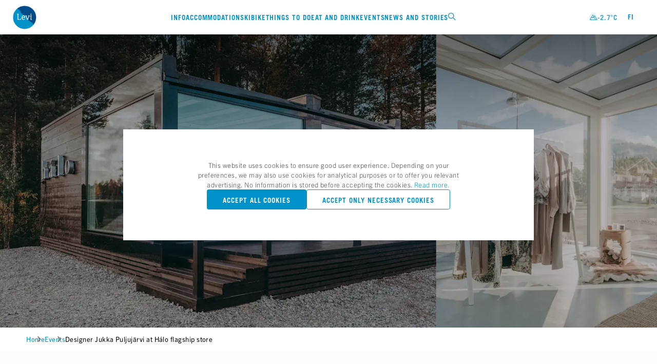

--- FILE ---
content_type: text/html; charset=UTF-8
request_url: https://www.levi.fi/en/events/designer-jukka-puljujaervi-at-halo-flagship-store/
body_size: 22365
content:
<!DOCTYPE html><html lang="en"><head><script>
          // Define dataLayer and the gtag function.
          window.dataLayer = window.dataLayer || [];
          function gtag(){dataLayer.push(arguments);}

          // Default ad_storage to 'denied'.
          gtag('consent', 'default', {
            'ad_storage': 'denied',
            'analytics_storage': 'denied'
          });

          window._hsq = window._hsq || []
          _hsq.push(['doNotTrack']);    
          </script><script>        
            var hjLoaded = false;
            var loadHotjar = function()
            {
              if (!hjLoaded) 
              {
                (function(h,o,t,j,a,r){
                    h.hj=h.hj||function(){(h.hj.q=h.hj.q||[]).push(arguments)};
                    h._hjSettings={hjid:2862605,hjsv:6};
                    a=o.getElementsByTagName('head')[0];
                    r=o.createElement('script');r.async=1;
                    r.src=t+h._hjSettings.hjid+j+h._hjSettings.hjsv;
                    a.appendChild(r);
                })(window,document,'https://static.hotjar.com/c/hotjar-','.js?sv=');
              }
            }
          </script><script>
            !function(f,b,e,v,n,t,s)
            {if(f.fbq)return;n=f.fbq=function()
            {n.callMethod? n.callMethod.apply(n,arguments):n.queue.push(arguments)};
            if(!f._fbq)f._fbq=n;n.push=n;n.loaded=!0;n.version='2.0';
            n.queue=[];t=b.createElement(e);t.async=!0;
            t.src=v;s=b.getElementsByTagName(e)[0];
            s.parentNode.insertBefore(t,s)}(window, document,'script',
            'https://connect.facebook.net/en_US/fbevents.js');
            fbq('consent', 'revoke')
            fbq('init', '1007016539364762');
            fbq('track', 'PageView');
          </script><noscript>
            <img
            height="1"
            width="1"
            style='display: none'
            src="https://www.facebook.com/tr?id=1007016539364762&ev=PageView&noscript=1"
          />
            </noscript><meta charSet="utf-8"/><meta http-equiv="x-ua-compatible" content="ie=edge"/><meta name="viewport" content="width=device-width,initial-scale=1.0"/><meta property="og:site_name" content="Levi"/><meta property="og:type" content="website"/><link rel="preload" crossorigin="anonymous" as="font" type="font/woff2" href="/fonts/icons.woff2"/><link rel="preload" crossorigin="anonymous" as="font" type="font/woff2" href="/fonts/44873ff2-7c09-4145-8135-0358bbc27875.woff2"/><link rel="preload" crossorigin="anonymous" as="font" type="font/woff2" href="/fonts/30aba873-93af-406b-b54a-66c5b5e82896.woff2"/><link rel="preload" crossorigin="anonymous" as="font" type="font/woff2" href="/fonts/f60ac017-5add-421a-81d8-de73fa524916.woff2"/><link rel="preload" crossorigin="anonymous" as="font" type="font/woff2" href="/fonts/76ff855d-34ce-44c1-8945-9e8a9d3f7428.woff2"/><link rel="preload" crossorigin="anonymous" as="font" type="font/woff2" href="/fonts/376eee11-9a10-4bc6-a111-8ab1e673bb6b.woff2"/><link rel="prefetch" crossorigin="anonymous" as="font" type="font/woff2" href="/fonts/d4a722a6-2380-42f5-9390-886fdba5ba81.woff2"/><link rel="prefetch" crossorigin="anonymous" as="font" type="font/woff2" href="/fonts/0bb53c3f-90c9-4f19-a4aa-6287f88b78d3.woff2"/><link rel="prefetch" crossorigin="anonymous" as="font" type="font/woff2" href="/fonts/ec10339d-18e7-4c13-9a86-00306eb3d186.woff2"/><link rel="prefetch" crossorigin="anonymous" as="font" type="font/woff2" href="/fonts/9c631b0e-d01a-4c9f-a09a-ef1f976b1530.woff2"/><link rel="prefetch" crossorigin="anonymous" as="font" type="font/woff2" href="/fonts/b575f73d-ccf6-4456-99fc-c52d5c2d6cf6.woff2"/><link rel="prefetch" crossorigin="anonymous" as="font" type="font/woff2" href="/fonts/6026c582-8424-49d0-8450-5ba02264c5ad.woff2"/><style>
  @font-face {
    font-family: 'icons';
    font-display: fallback;
    src: url('/fonts/icons.woff2') format('woff2'), url('/fonts/icons.woff') format('woff');
  }
  @font-face {
    font-family: 'Trade Gothic Next LT W01 Bd Cn';
    font-display: fallback;
    src: url('/fonts/44873ff2-7c09-4145-8135-0358bbc27875.woff2')
        format('woff2'),
      url('/fonts/e50244b4-dd8b-4e3f-91b6-7974f2c999d6.woff') format('woff');
  }
  @font-face {
    font-family: 'Trade Gothic LT W05 Bold';
    font-display: fallback;
    src: url('/fonts/30aba873-93af-406b-b54a-66c5b5e82896.woff2')
        format('woff2'),
      url('/fonts/59cd5e10-9d20-4b86-850d-78b9beb6dfcd.woff') format('woff');
  }
  @font-face {
    font-family: 'Trade Gothic LT W05 Bold Ext';
    font-display: fallback;
    src: url('/fonts/f60ac017-5add-421a-81d8-de73fa524916.woff2')
        format('woff2'),
      url('/fonts/2c4fc028-4b8c-4670-9b3c-fe7ca88b38e1.woff') format('woff');
  }
  @font-face {
    font-family: 'Trade Gothic Next LT W01 Light';
    font-display: fallback;
    src: url('/fonts/76ff855d-34ce-44c1-8945-9e8a9d3f7428.woff2')
        format('woff2'),
      url('/fonts/c2f2df98-3119-4cb3-a081-ed90de0cde49.woff') format('woff');
  }
  @font-face {
    font-family: 'Trade Gothic Next LT W01 Rg';
    font-display: fallback;
    src: url('/fonts/376eee11-9a10-4bc6-a111-8ab1e673bb6b.woff2')
        format('woff2'),
      url('/fonts/c702ae07-0339-4b2c-86b6-94ecb316d6d0.woff') format('woff');
  }
</style><script>
              const sheet = document.createElement('link');
              sheet.rel = 'stylesheet';
              sheet.media = 'print';
              sheet.onload = () => { sheet.media = 'all'; };
              sheet.href="/css/fonts.css";
              document.head.appendChild(sheet)
          </script><link rel="preconnect" href="https://levi-CloudProd-agent.frendsapp.com/api"/><link rel="icon" href="/favicon/favicon.ico" sizes="any"/><link rel="icon" href="/favicon/icon.svg" type="image/svg+xml"/><link rel="apple-touch-icon" href="/favicon/apple-touch-icon.png"/><script>
          var MTIProjectId='623daa03-7c13-438d-b445-8b15e786a021';
          (function() {
              var mtiTracking = document.createElement('script');
              mtiTracking.type='text/javascript';
              mtiTracking.async='true';
                mtiTracking.src='/js/mtiFontTrackingCode.js';
              (document.getElementsByTagName('head')[0]||document.getElementsByTagName('body')[0]).appendChild( mtiTracking );
          })();
        </script><script type="text/javascript">
            window.winresCloud = {
              site: "LeviProduction",
              identifier: "Levi",
              endpoint: "https://varaamo2.matkaverkko.fi/Intres/WinresCloudService/feature-test-3/Cloud.svc/",
              style: "keskusvaraamo",
            };
        </script><link rel="stylesheet" type="text/css" href="//sites2.matkaverkko.fi/levi/styles.css"/><meta name="generator" content="Gatsby 5.15.0"/><meta data-react-helmet="true" property="og:image:width" content="1200"/><meta data-react-helmet="true" property="og:image:height" content="630"/><meta data-react-helmet="true" name="twitter:card" content="summary_large_image"/><meta data-react-helmet="true" property="og:url"/><meta data-react-helmet="true" name="description" content="This is your chance to meet the designer himself at the Hálo flagship store on April 25th and 26th."/><meta data-react-helmet="true" property="og:image" content="https://images.ctfassets.net/sqofpczsslzu/6sVP6aSISgHipA8N9so83h/82a120fe9f76fdfa8a684b8dc2b10f50/HALO_FLAGSHIPSTORE_BANNERI.jpg?w=1200&amp;h=630&amp;fl=progressive&amp;q=50&amp;fm=jpg&amp;fit=fill&amp;bg=transparent"/><meta data-react-helmet="true" name="twitter:title" content="Designer Jukka Puljujärvi at Hálo flagship store"/><meta data-react-helmet="true" property="og:title" content="Designer Jukka Puljujärvi at Hálo flagship store"/><meta data-react-helmet="true" property="og:description" content="This is your chance to meet the designer himself at the Hálo flagship store on April 25th and 26th."/><meta data-react-helmet="true" name="robots" content="index"/><style data-href="/styles.31e8236df6258645d381.css" data-identity="gatsby-global-css">:root{--swiper-theme-color:#007aff}:host{display:block;margin-left:auto;margin-right:auto;position:relative;z-index:1}.swiper{display:block;list-style:none;margin-left:auto;margin-right:auto;overflow:hidden;padding:0;position:relative;z-index:1}.swiper-vertical>.swiper-wrapper{flex-direction:column}.swiper-wrapper{box-sizing:content-box;display:flex;height:100%;position:relative;transition-property:transform;transition-timing-function:var(--swiper-wrapper-transition-timing-function,initial);width:100%;z-index:1}.swiper-android .swiper-slide,.swiper-ios .swiper-slide,.swiper-wrapper{transform:translateZ(0)}.swiper-horizontal{touch-action:pan-y}.swiper-vertical{touch-action:pan-x}.swiper-slide{display:block;flex-shrink:0;height:100%;position:relative;transition-property:transform;width:100%}.swiper-slide-invisible-blank{visibility:hidden}.swiper-autoheight,.swiper-autoheight .swiper-slide{height:auto}.swiper-autoheight .swiper-wrapper{align-items:flex-start;transition-property:transform,height}.swiper-backface-hidden .swiper-slide{backface-visibility:hidden;transform:translateZ(0)}.swiper-3d.swiper-css-mode .swiper-wrapper{perspective:1200px}.swiper-3d .swiper-wrapper{transform-style:preserve-3d}.swiper-3d{perspective:1200px;.swiper-cube-shadow,.swiper-slide{transform-style:preserve-3d}}.swiper-css-mode{>.swiper-wrapper{-ms-overflow-style:none;overflow:auto;scrollbar-width:none;&::-webkit-scrollbar{display:none}}>.swiper-wrapper>.swiper-slide{scroll-snap-align:start start}&.swiper-horizontal{>.swiper-wrapper{scroll-snap-type:x mandatory}}&.swiper-vertical{>.swiper-wrapper{scroll-snap-type:y mandatory}}&.swiper-free-mode{>.swiper-wrapper{scroll-snap-type:none}>.swiper-wrapper>.swiper-slide{scroll-snap-align:none}}&.swiper-centered{>.swiper-wrapper:before{content:"";flex-shrink:0;order:9999}>.swiper-wrapper>.swiper-slide{scroll-snap-align:center center;scroll-snap-stop:always}}&.swiper-centered.swiper-horizontal{>.swiper-wrapper>.swiper-slide:first-child{margin-inline-start:var(--swiper-centered-offset-before)}>.swiper-wrapper:before{height:100%;min-height:1px;width:var(--swiper-centered-offset-after)}}&.swiper-centered.swiper-vertical{>.swiper-wrapper>.swiper-slide:first-child{margin-block-start:var(--swiper-centered-offset-before)}>.swiper-wrapper:before{height:var(--swiper-centered-offset-after);min-width:1px;width:100%}}}.swiper-3d{.swiper-slide-shadow,.swiper-slide-shadow-bottom,.swiper-slide-shadow-left,.swiper-slide-shadow-right,.swiper-slide-shadow-top{height:100%;left:0;pointer-events:none;position:absolute;top:0;width:100%;z-index:10}.swiper-slide-shadow{background:rgba(0,0,0,.15)}.swiper-slide-shadow-left{background-image:linear-gradient(270deg,rgba(0,0,0,.5),transparent)}.swiper-slide-shadow-right{background-image:linear-gradient(90deg,rgba(0,0,0,.5),transparent)}.swiper-slide-shadow-top{background-image:linear-gradient(0deg,rgba(0,0,0,.5),transparent)}.swiper-slide-shadow-bottom{background-image:linear-gradient(180deg,rgba(0,0,0,.5),transparent)}}.swiper-lazy-preloader{border:4px solid var(--swiper-preloader-color,var(--swiper-theme-color));border-radius:50%;border-top:4px solid transparent;box-sizing:border-box;height:42px;left:50%;margin-left:-21px;margin-top:-21px;position:absolute;top:50%;transform-origin:50%;width:42px;z-index:10}.swiper-watch-progress .swiper-slide-visible,.swiper:not(.swiper-watch-progress){.swiper-lazy-preloader{animation:swiper-preloader-spin 1s linear infinite}}.swiper-lazy-preloader-white{--swiper-preloader-color:#fff}.swiper-lazy-preloader-black{--swiper-preloader-color:#000}@keyframes swiper-preloader-spin{0%{transform:rotate(0deg)}to{transform:rotate(1turn)}}.swiper-pagination{position:absolute;text-align:center;transform:translateZ(0);transition:opacity .3s;z-index:10;&.swiper-pagination-hidden{opacity:0}&.swiper-pagination-disabled,.swiper-pagination-disabled>&{display:none!important}}.swiper-horizontal>.swiper-pagination-bullets,.swiper-pagination-bullets.swiper-pagination-horizontal,.swiper-pagination-custom,.swiper-pagination-fraction{bottom:var(--swiper-pagination-bottom,8px);left:0;top:var(--swiper-pagination-top,auto);width:100%}.swiper-pagination-bullets-dynamic{font-size:0;overflow:hidden;.swiper-pagination-bullet{position:relative;transform:scale(.33)}.swiper-pagination-bullet-active,.swiper-pagination-bullet-active-main{transform:scale(1)}.swiper-pagination-bullet-active-prev{transform:scale(.66)}.swiper-pagination-bullet-active-prev-prev{transform:scale(.33)}.swiper-pagination-bullet-active-next{transform:scale(.66)}.swiper-pagination-bullet-active-next-next{transform:scale(.33)}}.swiper-pagination-bullet{background:var(--swiper-pagination-bullet-inactive-color,#000);border-radius:var(--swiper-pagination-bullet-border-radius,50%);display:inline-block;height:var(--swiper-pagination-bullet-height,var(--swiper-pagination-bullet-size,8px));opacity:var(--swiper-pagination-bullet-inactive-opacity,.2);width:var(--swiper-pagination-bullet-width,var(--swiper-pagination-bullet-size,8px));button&{appearance:none;border:none;box-shadow:none;margin:0;padding:0}.swiper-pagination-clickable &{cursor:pointer}&:only-child{display:none!important}}.swiper-pagination-bullet-active{background:var(--swiper-pagination-color,var(--swiper-theme-color));opacity:var(--swiper-pagination-bullet-opacity,1)}.swiper-pagination-vertical.swiper-pagination-bullets,.swiper-vertical>.swiper-pagination-bullets{left:var(--swiper-pagination-left,auto);right:var(--swiper-pagination-right,8px);top:50%;transform:translate3d(0,-50%,0);.swiper-pagination-bullet{display:block;margin:var(--swiper-pagination-bullet-vertical-gap,6px) 0}&.swiper-pagination-bullets-dynamic{top:50%;transform:translateY(-50%);width:8px;.swiper-pagination-bullet{display:inline-block;transition:transform .2s,top .2s}}}.swiper-horizontal>.swiper-pagination-bullets,.swiper-pagination-horizontal.swiper-pagination-bullets{.swiper-pagination-bullet{margin:0 var(--swiper-pagination-bullet-horizontal-gap,4px)}&.swiper-pagination-bullets-dynamic{left:50%;transform:translateX(-50%);white-space:nowrap;.swiper-pagination-bullet{transition:transform .2s,left .2s}}}.swiper-horizontal.swiper-rtl>.swiper-pagination-bullets-dynamic .swiper-pagination-bullet{transition:transform .2s,right .2s}.swiper-pagination-fraction{color:var(--swiper-pagination-fraction-color,inherit)}.swiper-pagination-progressbar{background:var(--swiper-pagination-progressbar-bg-color,rgba(0,0,0,.25));position:absolute;.swiper-pagination-progressbar-fill{background:var(--swiper-pagination-color,var(--swiper-theme-color));height:100%;left:0;position:absolute;top:0;transform:scale(0);transform-origin:left top;width:100%}.swiper-rtl & .swiper-pagination-progressbar-fill{transform-origin:right top}&.swiper-pagination-horizontal,&.swiper-pagination-vertical.swiper-pagination-progressbar-opposite,.swiper-horizontal>&,.swiper-vertical>&.swiper-pagination-progressbar-opposite{height:var(--swiper-pagination-progressbar-size,4px);left:0;top:0;width:100%}&.swiper-pagination-horizontal.swiper-pagination-progressbar-opposite,&.swiper-pagination-vertical,.swiper-horizontal>&.swiper-pagination-progressbar-opposite,.swiper-vertical>&{height:100%;left:0;top:0;width:var(--swiper-pagination-progressbar-size,4px)}}.swiper-pagination-lock{display:none}:root{--swiper-navigation-size:44px}.swiper-button-next,.swiper-button-prev{align-items:center;color:var(--swiper-navigation-color,var(--swiper-theme-color));cursor:pointer;display:flex;height:var(--swiper-navigation-size);justify-content:center;position:absolute;width:var(--swiper-navigation-size);z-index:10;&.swiper-button-disabled{cursor:auto;opacity:.35;pointer-events:none}&.swiper-button-hidden{cursor:auto;opacity:0;pointer-events:none}.swiper-navigation-disabled &{display:none!important}svg{fill:currentColor;height:100%;object-fit:contain;pointer-events:none;transform-origin:center;width:100%}}.swiper-button-lock{display:none}.swiper-horizontal{.swiper-button-next,.swiper-button-prev,~.swiper-button-next,~.swiper-button-prev{margin-top:calc(0px - var(--swiper-navigation-size)/2);top:var(--swiper-navigation-top-offset,50%)}&.swiper-rtl .swiper-button-next,&.swiper-rtl~.swiper-button-next,&~.swiper-button-prev,.swiper-button-prev{left:var(--swiper-navigation-sides-offset,4px);right:auto}&.swiper-rtl .swiper-button-prev,&.swiper-rtl~.swiper-button-prev,&~.swiper-button-next,.swiper-button-next{left:auto;right:var(--swiper-navigation-sides-offset,4px)}&.swiper-rtl .swiper-button-next,&.swiper-rtl~.swiper-button-next,&~.swiper-button-prev,.swiper-button-prev{.swiper-navigation-icon{transform:rotate(180deg)}}&.swiper-rtl .swiper-button-prev,&.swiper-rtl~.swiper-button-prev{.swiper-navigation-icon{transform:rotate(0deg)}}}.swiper-vertical{.swiper-button-next,.swiper-button-prev,~.swiper-button-next,~.swiper-button-prev{left:var(--swiper-navigation-top-offset,50%);margin-left:calc(0px - var(--swiper-navigation-size)/2)}.swiper-button-prev,~.swiper-button-prev{bottom:auto;top:var(--swiper-navigation-sides-offset,4px);transform:rotate(-90deg)}.swiper-button-next,~.swiper-button-next{bottom:var(--swiper-navigation-sides-offset,4px);top:auto;transform:rotate(90deg)}}.swiper-fade{&.swiper-free-mode{.swiper-slide{transition-timing-function:ease-out}}.swiper-slide{pointer-events:none;transition-property:opacity;.swiper-slide{pointer-events:none}}.swiper-slide-active{pointer-events:auto;& .swiper-slide-active{pointer-events:auto}}}</style><link rel="sitemap" type="application/xml" href="/sitemap-index.xml"/><style>.gatsby-image-wrapper{position:relative;overflow:hidden}.gatsby-image-wrapper picture.object-fit-polyfill{position:static!important}.gatsby-image-wrapper img{bottom:0;height:100%;left:0;margin:0;max-width:none;padding:0;position:absolute;right:0;top:0;width:100%;object-fit:cover}.gatsby-image-wrapper [data-main-image]{opacity:0;transform:translateZ(0);transition:opacity .25s linear;will-change:opacity}.gatsby-image-wrapper-constrained{display:inline-block;vertical-align:top}</style><noscript><style>.gatsby-image-wrapper noscript [data-main-image]{opacity:1!important}.gatsby-image-wrapper [data-placeholder-image]{opacity:0!important}</style></noscript><script type="module">const e="undefined"!=typeof HTMLImageElement&&"loading"in HTMLImageElement.prototype;e&&document.body.addEventListener("load",(function(e){const t=e.target;if(void 0===t.dataset.mainImage)return;if(void 0===t.dataset.gatsbyImageSsr)return;let a=null,n=t;for(;null===a&&n;)void 0!==n.parentNode.dataset.gatsbyImageWrapper&&(a=n.parentNode),n=n.parentNode;const o=a.querySelector("[data-placeholder-image]"),r=new Image;r.src=t.currentSrc,r.decode().catch((()=>{})).then((()=>{t.style.opacity=1,o&&(o.style.opacity=0,o.style.transition="opacity 500ms linear")}))}),!0);</script><title data-react-helmet="true">Designer Jukka Puljujärvi at Hálo flagship store</title><script data-react-helmet="true" type="application/ld+json">{"@context":"http://schema.org","@type":"Event","name":"Designer Jukka Puljujärvi at Hálo flagship store","startDate":"2024-04-25","endDate":"2024-04-26","location":{"@type":"Place","address":{"@type":"PostalAddress","addressLocality":"Levi, Kittilä","addressCountry":"Finland"}},"image":"https://images.ctfassets.net/sqofpczsslzu/6sVP6aSISgHipA8N9so83h/82a120fe9f76fdfa8a684b8dc2b10f50/HALO_FLAGSHIPSTORE_BANNERI.jpg?w=1200&h=630&fl=progressive&q=50&fm=jpg&fit=fill&bg=transparent","description":"This is your chance to meet the designer himself at the Hálo flagship store on April 25th and 26th."}</script><style data-styled="" data-styled-version="6.1.19">html,body{margin:0;padding:0;border:0;font-size:100%;font:inherit;vertical-align:baseline;}/*!sc*/
body{line-height:1;}/*!sc*/
div,span,applet,object,iframe,h1,h2,h3,h4,h5,h6,p,blockquote,pre,a,abbr,acronym,address,big,cite,code,del,dfn,em,img,ins,kbd,q,s,samp,small,strike,strong,sub,sup,tt,var,b,u,i,center,dl,dt,dd,ol,ul,li,fieldset,form,label,legend,table,caption,tbody,tfoot,thead,tr,th,td,article,aside,canvas,details,embed,figure,figcaption,footer,header,hgroup,menu,nav,output,ruby,section,summary,time,mark,audio,video{margin:0;padding:0;border:0;vertical-align:baseline;}/*!sc*/
article,aside,details,figcaption,figure,footer,header,hgroup,menu,nav,section{display:block;}/*!sc*/
ol,ul{list-style:none;}/*!sc*/
blockquote,q{quotes:none;}/*!sc*/
blockquote:before,blockquote:after,q:before,q:after{content:'';content:none;}/*!sc*/
table{border-collapse:collapse;border-spacing:0;}/*!sc*/
html{box-sizing:border-box;}/*!sc*/
html,body{-moz-osx-font-smoothing:grayscale;-webkit-font-smoothing:antialiased;font-smooth:always;-webkit-tap-highlight-color:transparent;width:100%;}/*!sc*/
body>div{width:100%;max-width:1440px;margin:0 auto;position:relative;}/*!sc*/
*,*:before,*:after{box-sizing:inherit;}/*!sc*/
a{text-decoration:unset;color:inherit;}/*!sc*/
button{margin:0;border:0;font:inherit;background-color:unset;}/*!sc*/
figure{line-height:0;}/*!sc*/
details>summary::-webkit-details-marker{display:none;}/*!sc*/
input{margin:0;}/*!sc*/
@media only screen and (min-width: 992px){html{font-size:calc( 13px + 3 * ((100vw - 992px) / 448) );}}/*!sc*/
@media only screen and (min-width: 1440px){html{font-size:100%;}}/*!sc*/
:root,[data-theme='Default']{--base-primary-heading-color:#0092C8;--base-secondary-heading-color:#4B4D50;--base-body-color:#4B4D50;--base-link-color:#0092C8;--btn-bg:transparent;--btn-bg-hover:#0085BF;--btn-border-color:#0092C8;--btn-color:#0092C8;--btn-disabled-border-color:#9E9FA1;--btn-disabled-color:#9E9FA1;--card-color-heading:#0092C8;--card-color:#4B4D50;--card-grid-color-heading-primary:#0092C8;--card-grid-color-heading-secondary:#4B4D50;--card-grid-color-heading-tertiary:#9E9FA1;--nav-logo-size:3.375rem;--search-bar-bg:#F1F4F7;}/*!sc*/
[data-theme='Primary']{--base-primary-heading-color:#0092C8;--base-secondary-heading-color:#4B4D50;--base-body-color:#4B4D50;--base-link-color:#0092C8;--btn-bg:#0092C8;--btn-bg-hover:#0085BF;--btn-border-color:transparent;--btn-color:#FFFFFF;--btn-disabled-border-color:transparent;--btn-disabled-color:#FFFFFF;--btn-disabled-bg:#E1E4E9;--card-color-heading:#0092C8;--card-color:#4B4D50;--card-grid-color-heading-primary:#0092C8;--card-grid-color-heading-secondary:#4B4D50;--card-grid-color-heading-tertiary:#9E9FA1;--nav-logo-size:4rem;--nav-bg-color:transparent;--nav-bg-shadow:none;--nav-vertical-align:flex-start;--nav-vertical-padding:1.25rem;--search-bar-bg:rgb(255 255 255 / 0.9);}/*!sc*/
[data-theme='PrimaryInverse']{--base-primary-heading-color:#FFFFFF;--base-secondary-heading-color:#FFFFFF;--base-body-color:#FFFFFF;--base-link-color:#0092C8;--btn-bg:#FFFFFF;--btn-bg-hover:#0085BF;--btn-border-color:transparent;--btn-color:#0092C8;--btn-disabled-border-color:transparent;--btn-disabled-color:#FFFFFF;--btn-disabled-bg:#E1E4E9;--card-color-heading:#0092C8;--card-color:#4B4D50;--card-grid-color-heading-primary:#0092C8;--card-grid-color-heading-secondary:#4B4D50;--card-grid-color-heading-tertiary:#9E9FA1;--nav-logo-size:4rem;--nav-bg-color:transparent;--nav-bg-shadow:none;--nav-vertical-align:flex-start;--nav-vertical-padding:1.25rem;--nav-color:#FFFFFF;--search-bar-bg:rgb(255 255 255 / 0.9);}/*!sc*/
[data-theme='Sustainability']{--base-primary-heading-color:#6ABD82;--base-secondary-heading-color:#4B4D50;--base-body-color:#4B4D50;--base-link-color:#6ABD82;--btn-bg:transparent;--btn-bg-hover:#6ABD82;--btn-border-color:#6ABD82;--btn-color:#6ABD82;--btn-disabled-border-color:#9E9FA1;--btn-disabled-color:#9E9FA1;--card-color-heading:#0092C8;--card-color:#4B4D50;--card-grid-color-heading-primary:#0092C8;--card-grid-color-heading-secondary:#4B4D50;--card-grid-color-heading-tertiary:#9E9FA1;--nav-logo-size:3.375rem;--search-bar-bg:#F1F4F7;}/*!sc*/
[data-theme='Alert']{--base-primary-heading-color:#0092C8;--base-secondary-heading-color:#4B4D50;--base-body-color:#FFFFFF;--base-link-color:#FFFFFF;--btn-bg:transparent;--btn-bg-hover:#FFFFFF;--btn-border-color:#FFFFFF;--btn-color:#FFFFFF;--btn-disabled-border-color:#9E9FA1;--btn-disabled-color:#9E9FA1;--btn-color-hover:#FE5065;--card-color-heading:#0092C8;--card-color:#4B4D50;--card-grid-color-heading-primary:#0092C8;--card-grid-color-heading-secondary:#4B4D50;--card-grid-color-heading-tertiary:#9E9FA1;--nav-logo-size:3.375rem;--search-bar-bg:#F1F4F7;}/*!sc*/
[data-theme='LeviBlack']{--base-primary-heading-color:#0092C8;--base-secondary-heading-color:#4B4D50;--base-body-color:#4B4D50;--base-link-color:#0092C8;--btn-bg:transparent;--btn-bg-hover:#0085BF;--btn-border-color:#0092C8;--btn-color:#0092C8;--btn-disabled-border-color:#9E9FA1;--btn-disabled-color:#9E9FA1;--card-color-heading:#0092C8;--card-color:#4B4D50;--card-grid-color-heading-primary:#0092C8;--card-grid-color-heading-secondary:#4B4D50;--card-grid-color-heading-tertiary:#9E9FA1;--nav-logo-size:3.375rem;--search-bar-bg:#F1F4F7;}/*!sc*/
:root{--gutter:1rem;--columns:1;--max-section-width:100vw;--max-content-width:calc(100vw - 2rem);--swiper-pagination-zindex:10;}/*!sc*/
@media only screen and (min-width: 576px){:root{--columns:6;--max-section-width:768px;--max-content-width:calc(100vw - (1.5rem * 2));}}/*!sc*/
@media only screen and (min-width: 768px){:root{--columns:12;--max-section-width:992px;--max-content-width:calc(100vw - (2rem * 2));}}/*!sc*/
@media only screen and (min-width: 992px){:root{--gutter:1.5rem;--max-section-width:1440px;--max-content-width:calc(100vw - (3.4375rem * 2));}}/*!sc*/
@media only screen and (min-width: 1440px){:root{--max-content-width:1330px;}}/*!sc*/
.swiper-pagination{z-index:var(--swiper-pagination-zindex);}/*!sc*/
.contentfulMarkdown img{max-width:100%;}/*!sc*/
.restaurant-menu ul+p{margin-top:2.5rem;}/*!sc*/
.gatsby-image-wrapper{overflow:visible;}/*!sc*/
.gatsby-image-wrapper img[alt*="Bike-Park-kartta"]{width:var(--max-content-width);position:relative;left:calc(var(--max-content-width) / -2 + 50%);height:auto;margin-top:-70%;}/*!sc*/
:root{--scrollbar-width:0px;}/*!sc*/
.portal__modal-container{z-index:999999;position:fixed;top:0;left:0;width:100vw;max-width:100vw;height:100%;background:rgba(0,0,0,0.35);}/*!sc*/
.modal-is-open{touch-action:none;-webkit-overflow-scrolling:none;overflow:hidden;overscroll-behavior:none;padding-right:var(--scrollbar-width);}/*!sc*/
data-styled.g1[id="sc-global-eIICtN1"]{content:"sc-global-eIICtN1,"}/*!sc*/
.grSEcB{display:inline-block;vertical-align:middle;font-family:icons!important;font-size:1rem;font-style:normal;font-weight:normal!important;font-variant:normal;line-height:1;}/*!sc*/
.grSEcB:before{content:attr(data-icon);}/*!sc*/
data-styled.g2[id="Icon-sc-15b61n4-0"]{content:"grSEcB,"}/*!sc*/
.cYRaUv{font-family:'Trade Gothic Next LT W01 Bd Cn',Arial Narrow,Helvetica,Arial,sans-serif;font-style:normal;text-transform:uppercase;}/*!sc*/
data-styled.g3[id="Typographystyled__BaseHeading-sc-9azb64-0"]{content:"cYRaUv,"}/*!sc*/
.kByyTj{font-size:2rem;line-height:1.25;letter-spacing:0.078125rem;color:var(--base-primary-heading-color);}/*!sc*/
@media only screen and (min-width: 992px){.kByyTj{font-size:3.5rem;line-height:1.23;letter-spacing:0.21875rem;}}/*!sc*/
data-styled.g5[id="Typographystyled__Display-sc-9azb64-2"]{content:"kByyTj,"}/*!sc*/
.Jdnae{font-family:'Trade Gothic LT W05 Bold Ext',Helvetica,Arial,sans-serif;font-style:normal;color:var(--base-secondary-heading-color);font-size:0.75rem;line-height:1.83;letter-spacing:0.3125rem;}/*!sc*/
@media only screen and (min-width: 992px){.Jdnae{font-size:1rem;line-height:1.125;letter-spacing:0.5rem;}}/*!sc*/
data-styled.g11[id="Typographystyled__SubHeadingLarge-sc-9azb64-8"]{content:"Jdnae,"}/*!sc*/
@media only screen and (min-width: 992px){.dTUMlY{font-size:0.6875rem;line-height:1.36;letter-spacing:0.125rem;}}/*!sc*/
data-styled.g12[id="Typographystyled__SubHeadingSmall-sc-9azb64-9"]{content:"dTUMlY,"}/*!sc*/
.ggWlbU{font-family:'Trade Gothic LT W05 Roman',Arial Narrow,Helvetica,Arial,sans-serif;font-style:normal;font-size:1rem;line-height:1.45;letter-spacing:0.03125rem;}/*!sc*/
.Typographystyled__BodyIngres-sc-9azb64-10+.Typographystyled__BodyIngres-sc-9azb64-10,.ggWlbU p+p{margin-top:2rem;}/*!sc*/
@media only screen and (min-width: 992px){.ggWlbU{font-size:1.4375rem;}}/*!sc*/
data-styled.g13[id="Typographystyled__BodyIngres-sc-9azb64-10"]{content:"ggWlbU,"}/*!sc*/
.gcvCmf{font-family:'Trade Gothic Next LT W01 Light',Helvetica,Arial,sans-serif;font-style:normal;color:var(--base-body-color);font-size:0.875rem;line-height:1.5;letter-spacing:0.03125rem;}/*!sc*/
.gcvCmf i{font-family:'Trade Gothic Next LT W01 Lt It',Helvetica,Arial,sans-serif;font-style:normal;}/*!sc*/
.gcvCmf b,.gcvCmf strong{font-family:'Trade Gothic Next LT W01 Bold',Arial Narrow,Helvetica,Arial,sans-serif;font-style:normal;}/*!sc*/
.gcvCmf u{text-decoration:none;display:inline-block;border-bottom:1px solid;}/*!sc*/
.gcvCmf >*+h3,.gcvCmf+.gcvCmf,.gcvCmf p+p,.gcvCmf ul+p,.gcvCmf ol+p,.gcvCmf+ul,.gcvCmf p+ul,.gcvCmf+ol,.gcvCmf p+ol,.gcvCmf >*+ul,.gcvCmf >*+ol{margin-top:1.5em;}/*!sc*/
.gcvCmf ol{counter-reset:index;}/*!sc*/
.gcvCmf ol li>ul,.gcvCmf ol li>ol{margin-top:0.5rem;margin-left:1.25rem;}/*!sc*/
.gcvCmf ol li+li{margin-top:0.5rem;}/*!sc*/
.gcvCmf ol >li{position:relative;counter-increment:index;}/*!sc*/
.gcvCmf ol >li >li{padding-left:2rem;}/*!sc*/
.gcvCmf ol >li:before{content:counters(index,'.') '.';position:relative;min-width:1.25rem;display:inline-block;}/*!sc*/
.gcvCmf ul{padding-left:0.75rem;}/*!sc*/
.gcvCmf ul li>ul,.gcvCmf ul li>ol{margin-top:0.5rem;}/*!sc*/
.gcvCmf ul li+li{margin-top:0.5rem;}/*!sc*/
.gcvCmf ul >li{position:relative;padding-left:0.5rem;}/*!sc*/
.gcvCmf ul >li:before{font-size:0.875rem;font-family:icons!important;line-height:1;color:#6F7176;content:'';position:absolute;top:0;left:-0.75rem;top:0.375rem;}/*!sc*/
.gcvCmf a{color:var(--base-link-color);text-decoration:none;background-image:linear-gradient(currentColor,currentColor);background-position:0 100%;background-repeat:no-repeat;background-size:0% var(--link-underline-height,1px);padding-bottom:calc(var(--link-underline-height,1px) + 1px);transition-property:background-size;transition-duration:0.25s;transition-timing-function:cubic-bezier(0.455,  0.030, 0.515, 0.955);transition-property:background-size;transition-duration:0.25s;transition-timing-function:cubic-bezier(0.455,  0.030, 0.515, 0.955);}/*!sc*/
@media (hover: hover) and (pointer: fine){.gcvCmf a:hover{background-size:100% var(--link-underline-height,1px);}}/*!sc*/
data-styled.g14[id="Typographystyled__BodySmall-sc-9azb64-11"]{content:"gcvCmf,"}/*!sc*/
@media only screen and (min-width: 992px){.gDZYIg{font-size:1rem;line-height:1.5;letter-spacing:0.0625rem;}}/*!sc*/
data-styled.g15[id="Typographystyled__BodyLarge-sc-9azb64-12"]{content:"gDZYIg,"}/*!sc*/
.iUXiRE{font-family:'Trade Gothic LT W05 Bold',Arial Narrow,Helvetica,Arial,sans-serif;font-style:normal;text-transform:uppercase;}/*!sc*/
data-styled.g16[id="Typographystyled__BaseLink-sc-9azb64-13"]{content:"iUXiRE,"}/*!sc*/
.lhoWeV{font-family:'Trade Gothic Next LT W01 Rg',Arial Narrow,Helvetica,Arial,sans-serif;font-style:normal;font-size:0.9375rem;line-height:1.25;letter-spacing:0.03125rem;text-transform:none;}/*!sc*/
@media only screen and (min-width: 992px){.lhoWeV{font-size:0.875rem;}}/*!sc*/
data-styled.g20[id="Typographystyled__SubLink-sc-9azb64-17"]{content:"lhoWeV,"}/*!sc*/
.dSaOHU{font-family:'Trade Gothic LT W05 Bold Ext',Helvetica,Arial,sans-serif;font-style:normal;font-size:0.625rem;line-height:1.3;letter-spacing:0.09375rem;}/*!sc*/
@media only screen and (min-width: 992px){.dSaOHU{line-height:1.5;letter-spacing:0.125rem;}}/*!sc*/
data-styled.g22[id="Typographystyled__LinkSmall-sc-9azb64-19"]{content:"dSaOHU,"}/*!sc*/
@media only screen and (min-width: 992px){.bEEMEU{font-size:0.75rem;line-height:1.25;letter-spacing:0.125rem;}}/*!sc*/
data-styled.g23[id="Typographystyled__LinkBig-sc-9azb64-20"]{content:"bEEMEU,"}/*!sc*/
.kwghGJ{position:relative;z-index:99;left:0;display:flex;width:100%;max-width:100%;justify-content:space-between;background-color:var(--nav-bg-color,#FFFFFF);box-shadow:var(--nav-bg-shadow,rgb(0 0 0 / 7%) 0px 1px 0px);color:var(--nav-color,#0092C8);align-items:center;padding:0.6875rem 1rem 0.6875rem 0.5625rem;}/*!sc*/
@media only screen and (max-width: 767.8px){.kwghGJ{--nav-logo-size:2.875rem;}}/*!sc*/
@media only screen and (min-width: 992px){.kwghGJ{align-items:var(--nav-vertical-align,center);padding:var(--nav-vertical-padding,0.5625rem) 3rem var(--nav-vertical-padding,0.5625rem) 1.5rem;}}/*!sc*/
data-styled.g64[id="MainNavigationstyled__NavContainer-sc-19vn1k7-0"]{content:"kwghGJ,"}/*!sc*/
.jGiKsU{display:flex;align-items:center;width:100%;max-width:var(--max-section-width);margin:0 auto;justify-content:space-between;}/*!sc*/
.jGiKsU >.Icon-sc-15b61n4-0{margin-left:auto;}/*!sc*/
.jGiKsU .MainNavigationstyled__NavLinksUl-sc-19vn1k7-1+.Icon-sc-15b61n4-0{margin-left:unset;}/*!sc*/
.jGiKsU .MainNavigationstyled__NavLinksUl-sc-19vn1k7-1:first-of-type{margin-left:auto;}/*!sc*/
@media only screen and (min-width: 992px){@media (hover: hover) and (pointer: fine){.jGiKsU .MainNavigationstyled__NavLinksUl-sc-19vn1k7-1:first-of-type{margin:0 auto;}.jGiKsU .MainNavigationstyled__NavLinksUl-sc-19vn1k7-1:first-of-type:before{content:'';width:4rem;}.jGiKsU a+.MainNavigationstyled__NavLinksUl-sc-19vn1k7-1:first-of-type:before{content:unset;width:unset;}}}/*!sc*/
data-styled.g66[id="MainNavigationstyled__NavContentContainer-sc-19vn1k7-2"]{content:"jGiKsU,"}/*!sc*/
.faPIFC{background-image:url([data-uri]);background-size:100%;width:var(--nav-logo-size,4rem);height:var(--nav-logo-size,4rem);}/*!sc*/
data-styled.g109[id="MainNavigation__Logo-sc-ib9pfy-0"]{content:"faPIFC,"}/*!sc*/
.jtEewr{background-color:#FDFDFE;width:100%;display:flex;flex-direction:column;margin:0 auto;padding:2rem 0;gap:var(--gutter);}/*!sc*/
@media only screen and (min-width: 576px){.jtEewr{max-width:var(--max-section-width);flex-direction:row;padding:2rem 0;}}/*!sc*/
.gcGFYx{background-color:#FDFDFE;width:100%;display:flex;flex-direction:column;margin:0 auto;padding:3rem 0;gap:var(--gutter);}/*!sc*/
@media only screen and (min-width: 576px){.gcGFYx{max-width:var(--max-section-width);flex-direction:row;padding:5rem 0;}}/*!sc*/
data-styled.g110[id="Sectionstyled__Section-sc-1hdsffv-0"]{content:"jtEewr,gcGFYx,"}/*!sc*/
.ciNbGL{flex-direction:column;padding:0;position:relative;max-width:var(--max-section-width);}/*!sc*/
data-styled.g111[id="Footerstyled__Footer-sc-1wrzn26-0"]{content:"ciNbGL,"}/*!sc*/
.eyAuZa{width:100%;height:auto;position:absolute;top:2rem;left:0;right:0;margin:auto;}/*!sc*/
data-styled.g112[id="Footerstyled__FooterBackgroundImage-sc-1wrzn26-1"]{content:"eyAuZa,"}/*!sc*/
.ccgycl{width:100%;max-width:var(--max-content-width);margin:0 auto;z-index:2;height:208vw;min-height:782px;align-items:center;display:flex;flex-direction:column;padding-top:min(4rem,17vw);}/*!sc*/
.ccgycl .Typographystyled__Display-sc-9azb64-2{max-width:14rem;text-align:center;}/*!sc*/
@media only screen and (min-width: 768px){.ccgycl{height:74.5vw;max-height:1074px;padding-top:min(13rem,14.5vw);}.ccgycl .Typographystyled__Display-sc-9azb64-2{max-width:27rem;}}/*!sc*/
data-styled.g113[id="Footerstyled__FooterHeadContent-sc-1wrzn26-2"]{content:"ccgycl,"}/*!sc*/
.inOPl{display:flex;flex-direction:column;align-items:center;margin-top:auto;margin-bottom:5.5rem;}/*!sc*/
.inOPl .Typographystyled__SubHeadingLarge-sc-9azb64-8{color:#9E9FA1;}/*!sc*/
.inOPl ul{display:flex;align-items:center;gap:3rem;margin-top:3rem;flex-direction:column;}/*!sc*/
@media only screen and (min-width: 768px){.inOPl ul{gap:6rem;flex-direction:row;}}/*!sc*/
data-styled.g114[id="Footerstyled__PartnersContent-sc-1wrzn26-3"]{content:"inOPl,"}/*!sc*/
.blAnsU{z-index:2;width:100%;max-width:var(--max-content-width);margin:0 auto;border-top:1px solid #E1E4E9;color:#4B4D50;display:flex;flex-direction:column;padding:4rem 1.5rem 3.625rem;}/*!sc*/
@media only screen and (min-width: 768px){.blAnsU{padding:4.5rem 3.5rem 5rem;justify-content:space-between;flex-direction:row;}}/*!sc*/
.blAnsU nav{padding-bottom:4rem;--link-underline-height:2px;}/*!sc*/
@media only screen and (min-width: 768px){.blAnsU nav{padding-bottom:0;flex-basis:30.5%;}}/*!sc*/
.blAnsU nav ul li a{text-decoration:none;background-image:linear-gradient(currentColor,currentColor);background-position:0 100%;background-repeat:no-repeat;background-size:0% var(--link-underline-height,1px);padding-bottom:calc(var(--link-underline-height,1px) + 1px);transition-property:background-size;transition-duration:0.25s;transition-timing-function:cubic-bezier(0.455,  0.030, 0.515, 0.955);}/*!sc*/
@media (hover: hover) and (pointer: fine){.blAnsU nav ul li a:hover{background-size:100% var(--link-underline-height,1px);}}/*!sc*/
.blAnsU nav ul li+li{margin-top:1rem;}/*!sc*/
.blAnsU >div{border-top:1px solid #E1E4E9;padding-top:4rem;padding-bottom:4rem;}/*!sc*/
@media only screen and (min-width: 768px){.blAnsU >div{border-top:unset;padding-top:0;padding-bottom:0;}}/*!sc*/
.blAnsU >div ul{display:flex;flex-wrap:wrap;gap:1.125rem;margin-top:1.5rem;}/*!sc*/
@media only screen and (min-width: 768px){.blAnsU >div ul{gap:var(--gutter);}}/*!sc*/
.blAnsU >div address{display:flex;flex-direction:column;align-items:flex-start;}/*!sc*/
.blAnsU >div address .Typographystyled__SubLink-sc-9azb64-17{margin-top:0.85rem;}/*!sc*/
.blAnsU >div address .Typographystyled__SubHeadingSmall-sc-9azb64-9{color:#0092C8;}/*!sc*/
.blAnsU >div address .Typographystyled__SubHeadingSmall-sc-9azb64-9+.Typographystyled__SubLink-sc-9azb64-17{margin-top:1.5rem;}/*!sc*/
.blAnsU >div address a{text-decoration:none;background-image:linear-gradient(currentColor,currentColor);background-position:0 100%;background-repeat:no-repeat;background-size:0% var(--link-underline-height,1px);padding-bottom:calc(var(--link-underline-height,1px) + 1px);transition-property:background-size;transition-duration:0.25s;transition-timing-function:cubic-bezier(0.455,  0.030, 0.515, 0.955);}/*!sc*/
@media (hover: hover) and (pointer: fine){.blAnsU >div address a:hover{background-size:100% var(--link-underline-height,1px);}}/*!sc*/
data-styled.g115[id="Footerstyled__FooterMainContent-sc-1wrzn26-4"]{content:"blAnsU,"}/*!sc*/
.hrrMpt{border:1px solid #E1E4E9;border-radius:2.5rem;width:2.5rem;height:2.5rem;display:flex;align-items:center;justify-content:center;background-color:transparent;color:#6F7176;}/*!sc*/
@media (hover: hover) and (pointer: fine){.hrrMpt:hover{cursor:pointer;background-color:#3D4F8C;color:#FFFFFF;}}/*!sc*/
@media (pointer: coarse){.hrrMpt:active{background-color:#3D4F8C;color:#FFFFFF;}}/*!sc*/
.hrrMpt:not([disabled]){transition-property:color,background-color,border-color;transition-duration:0.175s;transition-timing-function:cubic-bezier(0.455,  0.030, 0.515, 0.955);}/*!sc*/
.csFuqF{border:1px solid #E1E4E9;border-radius:2.5rem;width:2.5rem;height:2.5rem;display:flex;align-items:center;justify-content:center;background-color:transparent;color:#6F7176;}/*!sc*/
@media (hover: hover) and (pointer: fine){.csFuqF:hover{cursor:pointer;background-color:#BF3853;color:#FFFFFF;}}/*!sc*/
@media (pointer: coarse){.csFuqF:active{background-color:#BF3853;color:#FFFFFF;}}/*!sc*/
.csFuqF:not([disabled]){transition-property:color,background-color,border-color;transition-duration:0.175s;transition-timing-function:cubic-bezier(0.455,  0.030, 0.515, 0.955);}/*!sc*/
.eGiqKV{border:1px solid #E1E4E9;border-radius:2.5rem;width:2.5rem;height:2.5rem;display:flex;align-items:center;justify-content:center;background-color:transparent;color:#6F7176;}/*!sc*/
@media (hover: hover) and (pointer: fine){.eGiqKV:hover{cursor:pointer;background-color:#A81D1C;color:#FFFFFF;}}/*!sc*/
@media (pointer: coarse){.eGiqKV:active{background-color:#A81D1C;color:#FFFFFF;}}/*!sc*/
.eGiqKV:not([disabled]){transition-property:color,background-color,border-color;transition-duration:0.175s;transition-timing-function:cubic-bezier(0.455,  0.030, 0.515, 0.955);}/*!sc*/
data-styled.g116[id="SocialMediaButtonstyled__SocialMediaButton-sc-1pgyg1w-0"]{content:"hrrMpt,csFuqF,eGiqKV,"}/*!sc*/
.glAGHh{background-color:#FFFFFF;width:100%;max-width:var(--max-section-width);margin:0 auto;padding:1rem 0;}/*!sc*/
data-styled.g146[id="BreadCrumbsstyled__BreadCrumbContainer-sc-fbzh8g-0"]{content:"glAGHh,"}/*!sc*/
.fhUHSJ{display:flex;gap:1.5rem;width:100%;margin:0 auto;}/*!sc*/
@media only screen and (min-width: 576px){.fhUHSJ{max-width:var(--max-content-width);}}/*!sc*/
data-styled.g147[id="BreadCrumbsstyled__BreadCrumbList-sc-fbzh8g-1"]{content:"fhUHSJ,"}/*!sc*/
.bua-Dpd{position:relative;}/*!sc*/
.bua-Dpd a[href]{color:#0092C8;text-decoration:none;background-image:linear-gradient(currentColor,currentColor);background-position:0 100%;background-repeat:no-repeat;background-size:0% var(--link-underline-height,1px);padding-bottom:calc(var(--link-underline-height,1px) + 1px);transition-property:background-size;transition-duration:0.25s;transition-timing-function:cubic-bezier(0.455,  0.030, 0.515, 0.955);transition-property:background-size;transition-duration:0.25s;transition-timing-function:cubic-bezier(0.455,  0.030, 0.515, 0.955);}/*!sc*/
@media (hover: hover) and (pointer: fine){.bua-Dpd a[href]:hover{background-size:100% var(--link-underline-height,1px);}}/*!sc*/
.bua-Dpd+.bua-Dpd:before{font-size:1rem;font-family:icons!important;color:#6F7176;content:'';position:absolute;left:-1.25rem;top:0.0625rem;}/*!sc*/
data-styled.g148[id="BreadCrumbsstyled__BreadCrumbListItem-sc-fbzh8g-2"]{content:"bua-Dpd,"}/*!sc*/
.eRxHDr{width:100%;max-height:512px;min-height:450px;color:white;position:relative;flex-grow:1;isolation:isolate;}/*!sc*/
@media only screen and (min-width: 992px){.eRxHDr{max-height:728px;}}/*!sc*/
data-styled.g149[id="PageHeaderstyled__Header-sc-66wwt9-0"]{content:"eRxHDr,"}/*!sc*/
.fBElYp{max-height:inherit;min-height:inherit;}/*!sc*/
.fBElYp >*{max-height:inherit;min-height:inherit;height:100%;}/*!sc*/
.fBElYp >.gatsby-image-wrapper:after{content:'';position:absolute;top:0;left:0;right:0;bottom:0;background:linear-gradient( 180deg,rgba(0,0,0,0.4) 0%,rgba(0,0,0,0) 34.18% ),rgba(0,0,0,0.2);}/*!sc*/
.fBElYp .gatsby-image-wrapper>div[aria-hidden="true"]{display:inline-block;}/*!sc*/
data-styled.g150[id="PageHeaderstyled__HeroImage-sc-66wwt9-1"]{content:"fBElYp,"}/*!sc*/
.bfETBB{display:flex;flex-direction:column;align-items:center;justify-content:center;margin:0 auto;max-width:var(--max-content-width);position:absolute;top:0;left:0;right:0;bottom:0;z-index:1;}/*!sc*/
.bfETBB >*{max-width:784px;}/*!sc*/
data-styled.g152[id="PageHeaderstyled__ContentContainer-sc-66wwt9-3"]{content:"bfETBB,"}/*!sc*/
.eAXXik{max-width:700px;text-align:center;}/*!sc*/
.eAXXik *+*{margin-top:1rem;}/*!sc*/
@media only screen and (min-width: 992px){.eAXXik *+*{margin-top:1.5rem;}}/*!sc*/
data-styled.g153[id="PageHeaderstyled__TextContainer-sc-66wwt9-4"]{content:"eAXXik,"}/*!sc*/
.fiYfbq{width:100%;margin:0 auto;max-width:var(--max-content-width);flex-shrink:0;overflow:unset;}/*!sc*/
@media only screen and (min-width: 576px){.fiYfbq{display:grid;grid-gap:0 var(--gutter);grid-template-columns:repeat(var(--columns),1fr);}}/*!sc*/
@media only screen and (min-width: 768px){.fiYfbq{grid-template-rows:[header] auto [main] auto;}}/*!sc*/
data-styled.g160[id="Gridstyled__Grid-sc-7yyi0r-0"]{content:"fiYfbq,"}/*!sc*/
@media only screen and (min-width: 768px){.fPGsUB{grid-row:main;}}/*!sc*/
data-styled.g163[id="Gridstyled__GridElement-sc-7yyi0r-3"]{content:"fPGsUB,"}/*!sc*/
.kznUgH{justify-content:center;text-align:center;margin-bottom:2.5rem;}/*!sc*/
data-styled.g165[id="TextContentstyled__TextContentHeader-sc-r1sbcz-0"]{content:"kznUgH,"}/*!sc*/
.iWIiJC{display:flex;flex-direction:column;font-family:'Trade Gothic Next LT W01 Light',Helvetica,Arial,sans-serif;font-style:normal;color:var(--base-body-color);font-size:1rem;line-height:1.5;letter-spacing:0.0625rem;}/*!sc*/
.iWIiJC:first-child:nth-last-child(1){grid-column-start:1;grid-column-end:-1;}/*!sc*/
.iWIiJC:first-child:nth-last-child(2),.iWIiJC:first-child:nth-last-child(2)~.iWIiJC{grid-column:1/-1;}/*!sc*/
@media only screen and (min-width: 768px){.iWIiJC:first-child:nth-last-child(2),.iWIiJC:first-child:nth-last-child(2)~.iWIiJC{grid-column:span 6;}}/*!sc*/
.iWIiJC >:not(.TextContentstyled__TextContentHeader-sc-r1sbcz-0){--base-primary-heading-color:#4B4D50;}/*!sc*/
.iWIiJC >*:not(.Accordionstyled__Accordion-sc-6s8pdu-0,.TextContentstyled__TextContentHeader-sc-r1sbcz-0)+*{margin-top:1.5rem;}/*!sc*/
.iWIiJC a.cta{margin-left:auto;margin-right:auto;}/*!sc*/
.iWIiJC ol{counter-reset:index;}/*!sc*/
.iWIiJC ol li>ul,.iWIiJC ol li>ol{margin-top:0.5rem;margin-left:1.25rem;}/*!sc*/
.iWIiJC ol li+li{margin-top:0.5rem;}/*!sc*/
.iWIiJC ol >li{position:relative;counter-increment:index;}/*!sc*/
.iWIiJC ol >li >li{padding-left:2rem;}/*!sc*/
.iWIiJC ol >li:before{content:counters(index,'.') '.';position:relative;min-width:1.25rem;display:inline-block;}/*!sc*/
.iWIiJC ul{padding-left:0.75rem;}/*!sc*/
.iWIiJC ul li>ul,.iWIiJC ul li>ol{margin-top:0.5rem;}/*!sc*/
.iWIiJC ul li+li{margin-top:0.5rem;}/*!sc*/
.iWIiJC ul >li{position:relative;padding-left:0.5rem;}/*!sc*/
.iWIiJC ul >li:before{font-size:0.875rem;font-family:icons!important;line-height:1;color:#6F7176;content:'';position:absolute;top:0;left:-0.75rem;top:0.375rem;}/*!sc*/
.iWIiJC ul ul,.iWIiJC ol ul{margin-top:0;}/*!sc*/
.iWIiJC ul ol,.iWIiJC ol ol{margin-top:0;}/*!sc*/
.iWIiJC >*+.Typographystyled__HeadingLarge-sc-9azb64-6{margin-top:5rem;}/*!sc*/
.iWIiJC hr{width:100%;height:1px;margin:1.5rem 0;background-color:#E1E4E9;border:0;}/*!sc*/
@media only screen and (min-width: 768px){.iWIiJC:first-child:nth-last-child(1){grid-column-start:3;grid-column-end:-3;}}/*!sc*/
data-styled.g166[id="TextContentstyled__TextContent-sc-r1sbcz-1"]{content:"iWIiJC,"}/*!sc*/
</style><script>(function(w,d,s,l,i){w[l]=w[l]||[];w[l].push({'gtm.start': new Date().getTime(),event:'gtm.js'});var f=d.getElementsByTagName(s)[0], j=d.createElement(s),dl=l!='dataLayer'?'&l='+l:'';j.async=true;j.src= 'https://www.googletagmanager.com/gtm.js?id='+i+dl+'';f.parentNode.insertBefore(j,f); })(window,document,'script','dataLayer', 'GTM-KXMST8S');</script><link rel="manifest" href="/manifest.webmanifest" crossorigin="anonymous"/><link rel="apple-touch-icon" sizes="192x192" href="/favicon/android-chrome-192x192.png"/><link rel="apple-touch-icon" sizes="512x512" href="/favicon/android-chrome-512x512.png"/><script type="text/javascript" id="hs-script-loader" async="" defer="" src="https://js-eu1.hs-scripts.com/19903251.js"></script></head><body><noscript><iframe src="https://www.googletagmanager.com/ns.html?id=GTM-KXMST8S" height="0" width="0" style="display: none; visibility: hidden" aria-hidden="true"></iframe></noscript><div id="___gatsby"><div style="outline:none" tabindex="-1" id="gatsby-focus-wrapper"><nav class="ThemeContainer__ThemeWrapper-sc-1iprzc3-0 heKwKt MainNavigationstyled__NavContainer-sc-19vn1k7-0 kwghGJ" data-theme="Default"><div class="MainNavigationstyled__NavContentContainer-sc-19vn1k7-2 jGiKsU"><a href="/en" aria-label="Home"><figure class="MainNavigation__Logo-sc-ib9pfy-0 faPIFC"></figure></a></div></nav><main><header class="ThemeContainer__ThemeWrapper-sc-1iprzc3-0 heKwKt PageHeaderstyled__Header-sc-66wwt9-0 eRxHDr" data-theme="PrimaryInverse"><div class="PageHeaderstyled__HeroImage-sc-66wwt9-1 fBElYp"><div data-gatsby-image-wrapper="" class="gatsby-image-wrapper"><div aria-hidden="true" style="padding-top:44.44444444444444%"></div><img aria-hidden="true" data-placeholder-image="" style="opacity:1;transition:opacity 500ms linear;background-color:transparent;position:absolute;top:0;left:0;bottom:0;right:0" decoding="async" src="[data-uri]" alt=""/><picture><source type="image/webp" srcSet="https://images.ctfassets.net/sqofpczsslzu/6sVP6aSISgHipA8N9so83h/82a120fe9f76fdfa8a684b8dc2b10f50/HALO_FLAGSHIPSTORE_BANNERI.jpg?w=576&amp;h=256&amp;q=50&amp;fm=webp&amp;bg=transparent 576w,https://images.ctfassets.net/sqofpczsslzu/6sVP6aSISgHipA8N9so83h/82a120fe9f76fdfa8a684b8dc2b10f50/HALO_FLAGSHIPSTORE_BANNERI.jpg?w=768&amp;h=341&amp;q=50&amp;fm=webp&amp;bg=transparent 768w,https://images.ctfassets.net/sqofpczsslzu/6sVP6aSISgHipA8N9so83h/82a120fe9f76fdfa8a684b8dc2b10f50/HALO_FLAGSHIPSTORE_BANNERI.jpg?w=992&amp;h=441&amp;q=50&amp;fm=webp&amp;bg=transparent 992w,https://images.ctfassets.net/sqofpczsslzu/6sVP6aSISgHipA8N9so83h/82a120fe9f76fdfa8a684b8dc2b10f50/HALO_FLAGSHIPSTORE_BANNERI.jpg?w=1440&amp;h=640&amp;q=50&amp;fm=webp&amp;bg=transparent 1440w" sizes="100vw"/><img data-gatsby-image-ssr="" data-main-image="" style="opacity:0" sizes="100vw" decoding="async" loading="eager" src="https://images.ctfassets.net/sqofpczsslzu/6sVP6aSISgHipA8N9so83h/82a120fe9f76fdfa8a684b8dc2b10f50/HALO_FLAGSHIPSTORE_BANNERI.jpg?w=576&amp;h=256&amp;fl=progressive&amp;q=50&amp;fm=jpg&amp;bg=transparent" srcSet="https://images.ctfassets.net/sqofpczsslzu/6sVP6aSISgHipA8N9so83h/82a120fe9f76fdfa8a684b8dc2b10f50/HALO_FLAGSHIPSTORE_BANNERI.jpg?w=576&amp;h=256&amp;fl=progressive&amp;q=50&amp;fm=jpg&amp;bg=transparent 576w,https://images.ctfassets.net/sqofpczsslzu/6sVP6aSISgHipA8N9so83h/82a120fe9f76fdfa8a684b8dc2b10f50/HALO_FLAGSHIPSTORE_BANNERI.jpg?w=768&amp;h=341&amp;fl=progressive&amp;q=50&amp;fm=jpg&amp;bg=transparent 768w,https://images.ctfassets.net/sqofpczsslzu/6sVP6aSISgHipA8N9so83h/82a120fe9f76fdfa8a684b8dc2b10f50/HALO_FLAGSHIPSTORE_BANNERI.jpg?w=992&amp;h=441&amp;fl=progressive&amp;q=50&amp;fm=jpg&amp;bg=transparent 992w,https://images.ctfassets.net/sqofpczsslzu/6sVP6aSISgHipA8N9so83h/82a120fe9f76fdfa8a684b8dc2b10f50/HALO_FLAGSHIPSTORE_BANNERI.jpg?w=1440&amp;h=640&amp;fl=progressive&amp;q=50&amp;fm=jpg&amp;bg=transparent 1440w" alt="halo"/></picture><noscript><picture><source type="image/webp" srcSet="https://images.ctfassets.net/sqofpczsslzu/6sVP6aSISgHipA8N9so83h/82a120fe9f76fdfa8a684b8dc2b10f50/HALO_FLAGSHIPSTORE_BANNERI.jpg?w=576&amp;h=256&amp;q=50&amp;fm=webp&amp;bg=transparent 576w,https://images.ctfassets.net/sqofpczsslzu/6sVP6aSISgHipA8N9so83h/82a120fe9f76fdfa8a684b8dc2b10f50/HALO_FLAGSHIPSTORE_BANNERI.jpg?w=768&amp;h=341&amp;q=50&amp;fm=webp&amp;bg=transparent 768w,https://images.ctfassets.net/sqofpczsslzu/6sVP6aSISgHipA8N9so83h/82a120fe9f76fdfa8a684b8dc2b10f50/HALO_FLAGSHIPSTORE_BANNERI.jpg?w=992&amp;h=441&amp;q=50&amp;fm=webp&amp;bg=transparent 992w,https://images.ctfassets.net/sqofpczsslzu/6sVP6aSISgHipA8N9so83h/82a120fe9f76fdfa8a684b8dc2b10f50/HALO_FLAGSHIPSTORE_BANNERI.jpg?w=1440&amp;h=640&amp;q=50&amp;fm=webp&amp;bg=transparent 1440w" sizes="100vw"/><img data-gatsby-image-ssr="" data-main-image="" style="opacity:0" sizes="100vw" decoding="async" loading="eager" src="https://images.ctfassets.net/sqofpczsslzu/6sVP6aSISgHipA8N9so83h/82a120fe9f76fdfa8a684b8dc2b10f50/HALO_FLAGSHIPSTORE_BANNERI.jpg?w=576&amp;h=256&amp;fl=progressive&amp;q=50&amp;fm=jpg&amp;bg=transparent" srcSet="https://images.ctfassets.net/sqofpczsslzu/6sVP6aSISgHipA8N9so83h/82a120fe9f76fdfa8a684b8dc2b10f50/HALO_FLAGSHIPSTORE_BANNERI.jpg?w=576&amp;h=256&amp;fl=progressive&amp;q=50&amp;fm=jpg&amp;bg=transparent 576w,https://images.ctfassets.net/sqofpczsslzu/6sVP6aSISgHipA8N9so83h/82a120fe9f76fdfa8a684b8dc2b10f50/HALO_FLAGSHIPSTORE_BANNERI.jpg?w=768&amp;h=341&amp;fl=progressive&amp;q=50&amp;fm=jpg&amp;bg=transparent 768w,https://images.ctfassets.net/sqofpczsslzu/6sVP6aSISgHipA8N9so83h/82a120fe9f76fdfa8a684b8dc2b10f50/HALO_FLAGSHIPSTORE_BANNERI.jpg?w=992&amp;h=441&amp;fl=progressive&amp;q=50&amp;fm=jpg&amp;bg=transparent 992w,https://images.ctfassets.net/sqofpczsslzu/6sVP6aSISgHipA8N9so83h/82a120fe9f76fdfa8a684b8dc2b10f50/HALO_FLAGSHIPSTORE_BANNERI.jpg?w=1440&amp;h=640&amp;fl=progressive&amp;q=50&amp;fm=jpg&amp;bg=transparent 1440w" alt="halo"/></picture></noscript><script type="module">const t="undefined"!=typeof HTMLImageElement&&"loading"in HTMLImageElement.prototype;if(t){const t=document.querySelectorAll("img[data-main-image]");for(let e of t){e.dataset.src&&(e.setAttribute("src",e.dataset.src),e.removeAttribute("data-src")),e.dataset.srcset&&(e.setAttribute("srcset",e.dataset.srcset),e.removeAttribute("data-srcset"));const t=e.parentNode.querySelectorAll("source[data-srcset]");for(let e of t)e.setAttribute("srcset",e.dataset.srcset),e.removeAttribute("data-srcset");e.complete&&(e.style.opacity=1,e.parentNode.parentNode.querySelector("[data-placeholder-image]").style.opacity=0)}}</script></div></div><div class="PageHeaderstyled__ContentContainer-sc-66wwt9-3 bfETBB"><div class="PageHeaderstyled__TextContainer-sc-66wwt9-4 eAXXik"></div></div></header><nav class="BreadCrumbsstyled__BreadCrumbContainer-sc-fbzh8g-0 glAGHh"><ul class="BreadCrumbsstyled__BreadCrumbList-sc-fbzh8g-1 fhUHSJ"><li class="BreadCrumbsstyled__BreadCrumbListItem-sc-fbzh8g-2 bua-Dpd"><a href="/en" class="Typographystyled__BaseLink-sc-9azb64-13 Typographystyled__SubLink-sc-9azb64-17 iUXiRE lhoWeV">Home</a></li><li class="BreadCrumbsstyled__BreadCrumbListItem-sc-fbzh8g-2 bua-Dpd"><a href="/en/events" class="Typographystyled__BaseLink-sc-9azb64-13 Typographystyled__SubLink-sc-9azb64-17 iUXiRE lhoWeV">Events</a></li><li class="BreadCrumbsstyled__BreadCrumbListItem-sc-fbzh8g-2 bua-Dpd"><span to="/en/events/designer-jukka-puljujaervi-at-halo-flagship-store" class="Typographystyled__BaseLink-sc-9azb64-13 Typographystyled__SubLink-sc-9azb64-17 iUXiRE lhoWeV">Designer Jukka Puljujärvi at Hálo flagship store</span></li></ul></nav><section class="ThemeContainer__ThemeWrapper-sc-1iprzc3-0 heKwKt Sectionstyled__Section-sc-1hdsffv-0 jtEewr" data-theme="Default"><div class="Gridstyled__Grid-sc-7yyi0r-0 fiYfbq"><div class="Gridstyled__GridElement-sc-7yyi0r-3 TextContentstyled__TextContent-sc-r1sbcz-1 fPGsUB iWIiJC"><header class="TextContentstyled__TextContentHeader-sc-r1sbcz-0 kznUgH"><h1 id="Designer Jukka Puljujärvi at Hálo flagship store" class="Typographystyled__BaseHeading-sc-9azb64-0 Typographystyled__Display-sc-9azb64-2 cYRaUv kByyTj">Designer Jukka Puljujärvi at Hálo flagship store</h1></header><p class="Typographystyled__BodyIngres-sc-9azb64-10 ggWlbU">This is your chance to meet the designer himself at the Hálo flagship store on April 25th and 26th.</p><span class="Typographystyled__BaseLink-sc-9azb64-13 Typographystyled__LinkSmall-sc-9azb64-19 Typographystyled__LinkBig-sc-9azb64-20 iUXiRE dSaOHU bEEMEU">25.-26.4.2024<!-- --> | </span><p class="Typographystyled__BodySmall-sc-9azb64-11 Typographystyled__BodyLarge-sc-9azb64-12 gcvCmf gDZYIg">Hálo opened their flagship store to Levi, Lapland in 2020. The architecture and mood differ from Helsinki store and the eight seasons of Lapland are present in every day life.</p><p class="Typographystyled__BodySmall-sc-9azb64-11 Typographystyled__BodyLarge-sc-9azb64-12 gcvCmf gDZYIg">At Levi flagship, the visitor can observe the surrounding nature from inside the glass cube and from each compass direction. Helsinki store offers an experience of Lapland in an urban landscape. It is not enough for brands to build ‘worlds’ these days, but instead foster a community. Both locations are more than a retail space.</p></div></div></section></main><section class="ThemeContainer__ThemeWrapper-sc-1iprzc3-0 heKwKt Sectionstyled__Section-sc-1hdsffv-0 gcGFYx Footerstyled__Footer-sc-1wrzn26-0 ciNbGL" data-theme="Default"><div class="Footerstyled__FooterBackgroundImage-sc-1wrzn26-1 eyAuZa"></div><div class="Footerstyled__FooterHeadContent-sc-1wrzn26-2 ccgycl"><h2 id="All-time Levi" class="Typographystyled__BaseHeading-sc-9azb64-0 Typographystyled__Display-sc-9azb64-2 cYRaUv kByyTj">All-time Levi</h2><div class="Footerstyled__PartnersContent-sc-1wrzn26-3 inOPl"><h4 class="Typographystyled__BaseHeading-sc-9azb64-0 Typographystyled__SubHeadingLarge-sc-9azb64-8 cYRaUv Jdnae">Official partners</h4><ul><li><a href="/en/info/media/official-partners/audi/"><div data-gatsby-image-wrapper="" class="gatsby-image-wrapper gatsby-image-wrapper-constrained"><div style="max-width:72px;display:block"><img alt="" role="presentation" aria-hidden="true" src="data:image/svg+xml;charset=utf-8,%3Csvg%20height=&#x27;25&#x27;%20width=&#x27;72&#x27;%20xmlns=&#x27;http://www.w3.org/2000/svg&#x27;%20version=&#x27;1.1&#x27;%3E%3C/svg%3E" style="max-width:100%;display:block;position:static"/></div><img aria-hidden="true" data-placeholder-image="" style="opacity:1;transition:opacity 500ms linear;background-color:transparent;position:absolute;top:0;left:0;bottom:0;right:0" decoding="async" src="[data-uri]" alt=""/><picture><source type="image/webp" data-srcset="https://images.ctfassets.net/sqofpczsslzu/4ZScxgPawjmxaxuzHeqUAf/bd2bdd0e1c2ea689b963c3d015cf8e23/Audi_Rings_dark_grey1.png?w=72&amp;h=25&amp;q=50&amp;fm=webp&amp;bg=transparent 72w" sizes="(min-width: 72px) 72px, 100vw"/><img data-gatsby-image-ssr="" data-main-image="" style="opacity:0" sizes="(min-width: 72px) 72px, 100vw" decoding="async" loading="lazy" data-src="https://images.ctfassets.net/sqofpczsslzu/4ZScxgPawjmxaxuzHeqUAf/bd2bdd0e1c2ea689b963c3d015cf8e23/Audi_Rings_dark_grey1.png?w=72&amp;h=25&amp;q=50&amp;fm=png&amp;bg=transparent" data-srcset="https://images.ctfassets.net/sqofpczsslzu/4ZScxgPawjmxaxuzHeqUAf/bd2bdd0e1c2ea689b963c3d015cf8e23/Audi_Rings_dark_grey1.png?w=72&amp;h=25&amp;q=50&amp;fm=png&amp;bg=transparent 72w" alt="Audi&#x27;s logo"/></picture><noscript><picture><source type="image/webp" srcSet="https://images.ctfassets.net/sqofpczsslzu/4ZScxgPawjmxaxuzHeqUAf/bd2bdd0e1c2ea689b963c3d015cf8e23/Audi_Rings_dark_grey1.png?w=72&amp;h=25&amp;q=50&amp;fm=webp&amp;bg=transparent 72w" sizes="(min-width: 72px) 72px, 100vw"/><img data-gatsby-image-ssr="" data-main-image="" style="opacity:0" sizes="(min-width: 72px) 72px, 100vw" decoding="async" loading="lazy" src="https://images.ctfassets.net/sqofpczsslzu/4ZScxgPawjmxaxuzHeqUAf/bd2bdd0e1c2ea689b963c3d015cf8e23/Audi_Rings_dark_grey1.png?w=72&amp;h=25&amp;q=50&amp;fm=png&amp;bg=transparent" srcSet="https://images.ctfassets.net/sqofpczsslzu/4ZScxgPawjmxaxuzHeqUAf/bd2bdd0e1c2ea689b963c3d015cf8e23/Audi_Rings_dark_grey1.png?w=72&amp;h=25&amp;q=50&amp;fm=png&amp;bg=transparent 72w" alt="Audi&#x27;s logo"/></picture></noscript><script type="module">const t="undefined"!=typeof HTMLImageElement&&"loading"in HTMLImageElement.prototype;if(t){const t=document.querySelectorAll("img[data-main-image]");for(let e of t){e.dataset.src&&(e.setAttribute("src",e.dataset.src),e.removeAttribute("data-src")),e.dataset.srcset&&(e.setAttribute("srcset",e.dataset.srcset),e.removeAttribute("data-srcset"));const t=e.parentNode.querySelectorAll("source[data-srcset]");for(let e of t)e.setAttribute("srcset",e.dataset.srcset),e.removeAttribute("data-srcset");e.complete&&(e.style.opacity=1,e.parentNode.parentNode.querySelector("[data-placeholder-image]").style.opacity=0)}}</script></div></a></li><li><a href="/en/info/media/official-partners/mandatum/"><div data-gatsby-image-wrapper="" class="gatsby-image-wrapper gatsby-image-wrapper-constrained"><div style="max-width:199px;display:block"><img alt="" role="presentation" aria-hidden="true" src="data:image/svg+xml;charset=utf-8,%3Csvg%20height=&#x27;25&#x27;%20width=&#x27;199&#x27;%20xmlns=&#x27;http://www.w3.org/2000/svg&#x27;%20version=&#x27;1.1&#x27;%3E%3C/svg%3E" style="max-width:100%;display:block;position:static"/></div><img aria-hidden="true" data-placeholder-image="" style="opacity:1;transition:opacity 500ms linear;background-color:transparent;position:absolute;top:0;left:0;bottom:0;right:0" decoding="async" src="[data-uri]" alt=""/><picture><source type="image/webp" data-srcset="https://images.ctfassets.net/sqofpczsslzu/PpMIUl3IRvuzvufuCcGXU/a4a64d53979db62825c2ad38e4ae2c9b/mandatum-logo-2021-gray-9999x50.png?w=199&amp;h=25&amp;q=50&amp;fm=webp&amp;bg=transparent 199w" sizes="(min-width: 199px) 199px, 100vw"/><img data-gatsby-image-ssr="" data-main-image="" style="opacity:0" sizes="(min-width: 199px) 199px, 100vw" decoding="async" loading="lazy" data-src="https://images.ctfassets.net/sqofpczsslzu/PpMIUl3IRvuzvufuCcGXU/a4a64d53979db62825c2ad38e4ae2c9b/mandatum-logo-2021-gray-9999x50.png?w=199&amp;h=25&amp;q=50&amp;fm=png&amp;bg=transparent" data-srcset="https://images.ctfassets.net/sqofpczsslzu/PpMIUl3IRvuzvufuCcGXU/a4a64d53979db62825c2ad38e4ae2c9b/mandatum-logo-2021-gray-9999x50.png?w=199&amp;h=25&amp;q=50&amp;fm=png&amp;bg=transparent 199w" alt="Mandatum life logo"/></picture><noscript><picture><source type="image/webp" srcSet="https://images.ctfassets.net/sqofpczsslzu/PpMIUl3IRvuzvufuCcGXU/a4a64d53979db62825c2ad38e4ae2c9b/mandatum-logo-2021-gray-9999x50.png?w=199&amp;h=25&amp;q=50&amp;fm=webp&amp;bg=transparent 199w" sizes="(min-width: 199px) 199px, 100vw"/><img data-gatsby-image-ssr="" data-main-image="" style="opacity:0" sizes="(min-width: 199px) 199px, 100vw" decoding="async" loading="lazy" src="https://images.ctfassets.net/sqofpczsslzu/PpMIUl3IRvuzvufuCcGXU/a4a64d53979db62825c2ad38e4ae2c9b/mandatum-logo-2021-gray-9999x50.png?w=199&amp;h=25&amp;q=50&amp;fm=png&amp;bg=transparent" srcSet="https://images.ctfassets.net/sqofpczsslzu/PpMIUl3IRvuzvufuCcGXU/a4a64d53979db62825c2ad38e4ae2c9b/mandatum-logo-2021-gray-9999x50.png?w=199&amp;h=25&amp;q=50&amp;fm=png&amp;bg=transparent 199w" alt="Mandatum life logo"/></picture></noscript><script type="module">const t="undefined"!=typeof HTMLImageElement&&"loading"in HTMLImageElement.prototype;if(t){const t=document.querySelectorAll("img[data-main-image]");for(let e of t){e.dataset.src&&(e.setAttribute("src",e.dataset.src),e.removeAttribute("data-src")),e.dataset.srcset&&(e.setAttribute("srcset",e.dataset.srcset),e.removeAttribute("data-srcset"));const t=e.parentNode.querySelectorAll("source[data-srcset]");for(let e of t)e.setAttribute("srcset",e.dataset.srcset),e.removeAttribute("data-srcset");e.complete&&(e.style.opacity=1,e.parentNode.parentNode.querySelector("[data-placeholder-image]").style.opacity=0)}}</script></div></a></li><li><a href="/en/info/media/official-partners/sinebrychoff/"><div data-gatsby-image-wrapper="" class="gatsby-image-wrapper gatsby-image-wrapper-constrained"><div style="max-width:65px;display:block"><img alt="" role="presentation" aria-hidden="true" src="data:image/svg+xml;charset=utf-8,%3Csvg%20height=&#x27;40&#x27;%20width=&#x27;65&#x27;%20xmlns=&#x27;http://www.w3.org/2000/svg&#x27;%20version=&#x27;1.1&#x27;%3E%3C/svg%3E" style="max-width:100%;display:block;position:static"/></div><img aria-hidden="true" data-placeholder-image="" style="opacity:1;transition:opacity 500ms linear;background-color:transparent;position:absolute;top:0;left:0;bottom:0;right:0" decoding="async" src="[data-uri]" alt=""/><picture><source type="image/webp" data-srcset="https://images.ctfassets.net/sqofpczsslzu/22bBLWpRvBBmCwbrS6dF2O/ae5e5463ccf28f58b76f964bc0f8e5dc/1664_Sapphire_Variant_Mark_Blanc_RGB_1-grey.png?w=65&amp;h=40&amp;q=50&amp;fm=webp&amp;bg=transparent 65w" sizes="(min-width: 65px) 65px, 100vw"/><img data-gatsby-image-ssr="" data-main-image="" style="opacity:0" sizes="(min-width: 65px) 65px, 100vw" decoding="async" loading="lazy" data-src="https://images.ctfassets.net/sqofpczsslzu/22bBLWpRvBBmCwbrS6dF2O/ae5e5463ccf28f58b76f964bc0f8e5dc/1664_Sapphire_Variant_Mark_Blanc_RGB_1-grey.png?w=65&amp;h=40&amp;q=50&amp;fm=png&amp;bg=transparent" data-srcset="https://images.ctfassets.net/sqofpczsslzu/22bBLWpRvBBmCwbrS6dF2O/ae5e5463ccf28f58b76f964bc0f8e5dc/1664_Sapphire_Variant_Mark_Blanc_RGB_1-grey.png?w=65&amp;h=40&amp;q=50&amp;fm=png&amp;bg=transparent 65w" alt=" Sinebrychoff Blanco"/></picture><noscript><picture><source type="image/webp" srcSet="https://images.ctfassets.net/sqofpczsslzu/22bBLWpRvBBmCwbrS6dF2O/ae5e5463ccf28f58b76f964bc0f8e5dc/1664_Sapphire_Variant_Mark_Blanc_RGB_1-grey.png?w=65&amp;h=40&amp;q=50&amp;fm=webp&amp;bg=transparent 65w" sizes="(min-width: 65px) 65px, 100vw"/><img data-gatsby-image-ssr="" data-main-image="" style="opacity:0" sizes="(min-width: 65px) 65px, 100vw" decoding="async" loading="lazy" src="https://images.ctfassets.net/sqofpczsslzu/22bBLWpRvBBmCwbrS6dF2O/ae5e5463ccf28f58b76f964bc0f8e5dc/1664_Sapphire_Variant_Mark_Blanc_RGB_1-grey.png?w=65&amp;h=40&amp;q=50&amp;fm=png&amp;bg=transparent" srcSet="https://images.ctfassets.net/sqofpczsslzu/22bBLWpRvBBmCwbrS6dF2O/ae5e5463ccf28f58b76f964bc0f8e5dc/1664_Sapphire_Variant_Mark_Blanc_RGB_1-grey.png?w=65&amp;h=40&amp;q=50&amp;fm=png&amp;bg=transparent 65w" alt=" Sinebrychoff Blanco"/></picture></noscript><script type="module">const t="undefined"!=typeof HTMLImageElement&&"loading"in HTMLImageElement.prototype;if(t){const t=document.querySelectorAll("img[data-main-image]");for(let e of t){e.dataset.src&&(e.setAttribute("src",e.dataset.src),e.removeAttribute("data-src")),e.dataset.srcset&&(e.setAttribute("srcset",e.dataset.srcset),e.removeAttribute("data-srcset"));const t=e.parentNode.querySelectorAll("source[data-srcset]");for(let e of t)e.setAttribute("srcset",e.dataset.srcset),e.removeAttribute("data-srcset");e.complete&&(e.style.opacity=1,e.parentNode.parentNode.querySelector("[data-placeholder-image]").style.opacity=0)}}</script></div></a></li></ul></div></div><div class="Footerstyled__FooterMainContent-sc-1wrzn26-4 blAnsU"><nav><ul><li><a href="/en/info/" class="Typographystyled__BodyIngres-sc-9azb64-10 ggWlbU">Info</a></li><li><a href="/en/stay/" class="Typographystyled__BodyIngres-sc-9azb64-10 ggWlbU">Accommodation</a></li><li><a href="/en/activities/" class="Typographystyled__BodyIngres-sc-9azb64-10 ggWlbU">Things to do</a></li><li><a href="/en/info/general/newsletter-subscription/" class="Typographystyled__BodyIngres-sc-9azb64-10 ggWlbU">Subscribe to newsletter</a></li><li><a href="/en/info/general/register-descriptions/" class="Typographystyled__BodyIngres-sc-9azb64-10 ggWlbU">Register description of levi.fi</a></li></ul></nav><div><address><h5 class="Typographystyled__BaseHeading-sc-9azb64-0 Typographystyled__SubHeadingLarge-sc-9azb64-8 Typographystyled__SubHeadingSmall-sc-9azb64-9 cYRaUv Jdnae dTUMlY">Visit Levi</h5><a href="tel: +358 16 639 3300" class="Typographystyled__BaseLink-sc-9azb64-13 Typographystyled__SubLink-sc-9azb64-17 iUXiRE lhoWeV">+358 16 639 3300</a><a href="mailto:info@visitlevi.fi" class="Typographystyled__BaseLink-sc-9azb64-13 Typographystyled__SubLink-sc-9azb64-17 iUXiRE lhoWeV">info@visitlevi.fi</a><span class="Typographystyled__BaseLink-sc-9azb64-13 Typographystyled__SubLink-sc-9azb64-17 iUXiRE lhoWeV">Myllyjoentie 2, 99130, Levi Finland</span></address><ul><li><button media="Facebook" aria-label="Facebook" class="SocialMediaButtonstyled__SocialMediaButton-sc-1pgyg1w-0 hrrMpt"><figure type="social-media-facebook" data-icon="" class="Icon-sc-15b61n4-0 grSEcB"></figure></button></li><li><button media="Instagram" aria-label="Instagram" class="SocialMediaButtonstyled__SocialMediaButton-sc-1pgyg1w-0 csFuqF"><figure type="social-media-instagram" data-icon="" class="Icon-sc-15b61n4-0 grSEcB"></figure></button></li><li><button media="Youtube" aria-label="Youtube" class="SocialMediaButtonstyled__SocialMediaButton-sc-1pgyg1w-0 eGiqKV"><figure type="social-media-youtube" data-icon="" class="Icon-sc-15b61n4-0 grSEcB"></figure></button></li></ul></div><div><address><h5 class="Typographystyled__BaseHeading-sc-9azb64-0 Typographystyled__SubHeadingLarge-sc-9azb64-8 Typographystyled__SubHeadingSmall-sc-9azb64-9 cYRaUv Jdnae dTUMlY">Levi Ski Resort</h5><a href="tel: +358 20 7960200" class="Typographystyled__BaseLink-sc-9azb64-13 Typographystyled__SubLink-sc-9azb64-17 iUXiRE lhoWeV">+358 20 7960200</a><a href="mailto:ski.info@levi.fi" class="Typographystyled__BaseLink-sc-9azb64-13 Typographystyled__SubLink-sc-9azb64-17 iUXiRE lhoWeV">ski.info@levi.fi</a><span class="Typographystyled__BaseLink-sc-9azb64-13 Typographystyled__SubLink-sc-9azb64-17 iUXiRE lhoWeV">PL 1, Hissitie 8, 99130 Levi Finland</span></address><ul><li><button media="Facebook" aria-label="Facebook" class="SocialMediaButtonstyled__SocialMediaButton-sc-1pgyg1w-0 hrrMpt"><figure type="social-media-facebook" data-icon="" class="Icon-sc-15b61n4-0 grSEcB"></figure></button></li><li><button media="Instagram" aria-label="Instagram" class="SocialMediaButtonstyled__SocialMediaButton-sc-1pgyg1w-0 csFuqF"><figure type="social-media-instagram" data-icon="" class="Icon-sc-15b61n4-0 grSEcB"></figure></button></li><li><button media="Youtube" aria-label="Youtube" class="SocialMediaButtonstyled__SocialMediaButton-sc-1pgyg1w-0 eGiqKV"><figure type="social-media-youtube" data-icon="" class="Icon-sc-15b61n4-0 grSEcB"></figure></button></li></ul></div></div></section></div><div id="gatsby-announcer" style="position:absolute;top:0;width:1px;height:1px;padding:0;overflow:hidden;clip:rect(0, 0, 0, 0);white-space:nowrap;border:0" aria-live="assertive" aria-atomic="true"></div></div><script id="gatsby-script-loader">/*<![CDATA[*/window.pagePath="/en/events/designer-jukka-puljujaervi-at-halo-flagship-store/";/*]]>*/</script><!-- slice-start id="_gatsby-scripts-1" -->
          <script
            id="gatsby-chunk-mapping"
          >
            window.___chunkMapping="{\"app\":[\"/app-3c128b76a58fbb62d560.js\"],\"component---src-contentful-templates-accommodation-page-tsx\":[\"/component---src-contentful-templates-accommodation-page-tsx-fdfb74c8ef1216a090b7.js\"],\"component---src-contentful-templates-activity-page-tsx\":[\"/component---src-contentful-templates-activity-page-tsx-b4a75d0bdcf5b44018a5.js\"],\"component---src-contentful-templates-contentful-accommodation-page-tsx\":[\"/component---src-contentful-templates-contentful-accommodation-page-tsx-277c759d3b0a4e863e6e.js\"],\"component---src-contentful-templates-contentful-blog-post-page-tsx\":[\"/component---src-contentful-templates-contentful-blog-post-page-tsx-cf2f30538da954e57acf.js\"],\"component---src-contentful-templates-contentful-eat-and-drink-page-tsx\":[\"/component---src-contentful-templates-contentful-eat-and-drink-page-tsx-43262f25ce823a38a3bf.js\"],\"component---src-contentful-templates-contentful-page-tsx\":[\"/component---src-contentful-templates-contentful-page-tsx-de400539e0715baaecca.js\"],\"component---src-contentful-templates-event-pages-event-page-tsx\":[\"/component---src-contentful-templates-event-pages-event-page-tsx-42e8373da1a772614ebf.js\"],\"component---src-contentful-templates-event-pages-events-page-tsx\":[\"/component---src-contentful-templates-event-pages-events-page-tsx-b6b6dbbb2656ac273777.js\"],\"component---src-contentful-templates-service-list-pages-contentful-search-rentals-page-tsx\":[\"/component---src-contentful-templates-service-list-pages-contentful-search-rentals-page-tsx-a447b0f2d37d5af99b5e.js\"],\"component---src-contentful-templates-service-list-pages-contentful-search-restaurants-page-tsx\":[\"/component---src-contentful-templates-service-list-pages-contentful-search-restaurants-page-tsx-d34c945626c37e33b69a.js\"],\"component---src-contentful-templates-service-list-pages-contentful-search-services-page-tsx\":[\"/component---src-contentful-templates-service-list-pages-contentful-search-services-page-tsx-bde2493a888f6200f0bd.js\"],\"component---src-contentful-templates-service-list-pages-search-accommodations-page-tsx\":[\"/component---src-contentful-templates-service-list-pages-search-accommodations-page-tsx-fcc402aa41ff1435a8e6.js\"],\"component---src-contentful-templates-service-list-pages-search-activities-page-tsx\":[\"/component---src-contentful-templates-service-list-pages-search-activities-page-tsx-a1cd426846c9936c9fe4.js\"],\"component---src-contentful-templates-service-list-pages-search-blog-posts-page-tsx\":[\"/component---src-contentful-templates-service-list-pages-search-blog-posts-page-tsx-c80694391822d8d0cabc.js\"],\"component---src-contentful-templates-service-pages-contentful-rental-page-tsx\":[\"/component---src-contentful-templates-service-pages-contentful-rental-page-tsx-14c647ae79052c4fff28.js\"],\"component---src-contentful-templates-service-pages-contentful-restaurant-page-tsx\":[\"/component---src-contentful-templates-service-pages-contentful-restaurant-page-tsx-76327b255cfccf800b80.js\"],\"component---src-contentful-templates-service-pages-contentful-service-page-tsx\":[\"/component---src-contentful-templates-service-pages-contentful-service-page-tsx-7cb3b9c5bdca727b8c3f.js\"],\"component---src-contentful-templates-weather-pages-weather-cameras-page-tsx\":[\"/component---src-contentful-templates-weather-pages-weather-cameras-page-tsx-dff22664f1019ed6ef3d.js\"],\"component---src-contentful-templates-weather-pages-weather-page-tsx\":[\"/component---src-contentful-templates-weather-pages-weather-page-tsx-d7f48ac2b28c95dc1d35.js\"],\"component---src-pages-en-404-tsx\":[\"/component---src-pages-en-404-tsx-42160a09948ddbf39a79.js\"],\"component---src-pages-en-search-tsx\":[\"/component---src-pages-en-search-tsx-c703472811963ad5c6a5.js\"],\"component---src-pages-haku-tsx\":[\"/component---src-pages-haku-tsx-562e830872e8b157b2e7.js\"],\"component---src-pages-navigation-widget-tsx\":[\"/component---src-pages-navigation-widget-tsx-064697f69b024e2c676f.js\"]}";
          </script>
        <script>window.___webpackCompilationHash="5f2b93ba6abe54bc52c3";</script><script src="/webpack-runtime-688f96b3bf8005c96cc7.js" async></script><script src="/framework-a289d783b9768ec078dc.js" async></script><script src="/app-3c128b76a58fbb62d560.js" async></script><!-- slice-end id="_gatsby-scripts-1" --></body></html>

--- FILE ---
content_type: application/javascript; charset=UTF-8
request_url: https://www.levi.fi/app-3c128b76a58fbb62d560.js
body_size: 230288
content:
/*! For license information please see app-3c128b76a58fbb62d560.js.LICENSE.txt */
(self.webpackChunkvisit_levi_website_2025=self.webpackChunkvisit_levi_website_2025||[]).push([[524],{385:function(e,t,r){"use strict";r.d(t,{U:function(){return n},f:function(){return o}});var a=r(75751);let n=function(e){return e.BikeTrails="activities/v1/trails/bike",e.LeviToday="statistics/v1/today",e.Lifts="amenities/v1/lifts",e.OtherActivities="activities/v1/others",e.Programme="activities/v1/programmes/:id",e.Programmes="activities/v1/programmes",e.Restaurant="amenities/v1/restaurants/:id",e.Restaurants="amenities/v1/restaurants",e.Service="amenities/v1/services/:id",e.Services="amenities/v1/services",e.SkiBusSchedule="transportation/v1/skibus/schedule",e.SlopeCameras="miscellaneous/v1/slope_cameras",e.Slopes="activities/v1/slopes",e.Weather="miscellaneous/v1/weather/points",e.WeatherForecast="miscellaneous/v1/weather/forecast",e}({});const i=(e,t)=>e.replace(/:(\w+)/g,(e,r)=>(r=r.replace(":",""),function(e,t){if(!e)throw new Error(t)}(void 0!==t[r],`Missing ":${r}" param`),String(t[r]))),o=(e,t)=>{const r=t?i(e,t):e;return a.A.get(`/${r}`)}},659:function(e,t,r){var a=r(51873),n=Object.prototype,i=n.hasOwnProperty,o=n.toString,s=a?a.toStringTag:void 0;e.exports=function(e){var t=i.call(e,s),r=e[s];try{e[s]=void 0;var a=!0}catch(l){}var n=o.call(e);return a&&(t?e[s]=r:delete e[s]),n}},1108:function(e,t,r){"use strict";r.d(t,{G:function(){return n}});var a=r(29407);function n(e){const t=(0,a.a)(e),r=new Date(Date.UTC(t.getFullYear(),t.getMonth(),t.getDate(),t.getHours(),t.getMinutes(),t.getSeconds(),t.getMilliseconds()));return r.setUTCFullYear(t.getFullYear()),+e-+r}},1317:function(e,t,r){"use strict";var a=r(96540);t.A=e=>{let{ref:t}=e;const[r,n]=a.useState(!1),i=a.useCallback(()=>n(e=>!e),[]);return a.useEffect(()=>{const e=e=>{r&&t.current&&!t.current.contains(e.target)&&n(!1)};return document.addEventListener("mousedown",e),document.addEventListener("touchstart",e),document.addEventListener("pointerdown",e,!0),()=>{document.removeEventListener("mousedown",e),document.removeEventListener("touchstart",e),document.removeEventListener("pointerdown",e,!0)}},[r,t]),{isOpen:r,onDropdownClick:i}}},1733:function(e){var t=/[^\x00-\x2f\x3a-\x40\x5b-\x60\x7b-\x7f]+/g;e.exports=function(e){return e.match(t)||[]}},1882:function(e,t,r){var a=r(72552),n=r(23805);e.exports=function(e){if(!n(e))return!1;var t=a(e);return"[object Function]"==t||"[object GeneratorFunction]"==t||"[object AsyncFunction]"==t||"[object Proxy]"==t}},2024:function(e,t,r){"use strict";r.d(t,{Jr:function(){return o},dd:function(){return n},hr:function(){return s},j$:function(){return i}});var a=r(96540);const n=a.createContext({}),i=a.createContext({}),o=a.createContext({}),s=a.createContext({})},2311:function(e,t,r){"use strict";t.__esModule=!0,t.onInitialClientRender=void 0;r(75535),r(99300);t.onInitialClientRender=()=>{}},2404:function(e,t,r){var a=r(60270);e.exports=function(e,t){return a(e,t)}},2523:function(e){e.exports=function(e,t,r,a){for(var n=e.length,i=r+(a?1:-1);a?i--:++i<n;)if(t(e[i],i,e))return i;return-1}},2831:function(e,t,r){"use strict";r.d(t,{m:function(){return s}});var a=r(1108),n=r(5305),i=r(61501),o=r(6463);function s(e,t,r){const[s,l]=(0,n.x)(r?.in,e,t),u=(0,o.o)(s),c=(0,o.o)(l),d=+u-(0,a.G)(u),p=+c-(0,a.G)(c);return Math.round((d-p)/i.w4)}},2833:function(e){e.exports=function(e,t,r,a){var n=r?r.call(a,e,t):void 0;if(void 0!==n)return!!n;if(e===t)return!0;if("object"!=typeof e||!e||"object"!=typeof t||!t)return!1;var i=Object.keys(e),o=Object.keys(t);if(i.length!==o.length)return!1;for(var s=Object.prototype.hasOwnProperty.bind(t),l=0;l<i.length;l++){var u=i[l];if(!s(u))return!1;var c=e[u],d=t[u];if(!1===(n=r?r.call(a,c,d,u):void 0)||void 0===n&&c!==d)return!1}return!0}},3265:function(e,t,r){"use strict";r.d(t,{Ss:function(){return l},ef:function(){return o},xM:function(){return s}});const a=/^D+$/,n=/^Y+$/,i=["D","DD","YY","YYYY"];function o(e){return a.test(e)}function s(e){return n.test(e)}function l(e,t,r){const a=function(e,t,r){const a="Y"===e[0]?"years":"days of the month";return`Use \`${e.toLowerCase()}\` instead of \`${e}\` (in \`${t}\`) for formatting ${a} to the input \`${r}\`; see: https://github.com/date-fns/date-fns/blob/master/docs/unicodeTokens.md`}(e,t,r);if(console.warn(a),i.includes(e))throw new RangeError(a)}},3650:function(e,t,r){var a=r(74335)(Object.keys,Object);e.exports=a},3656:function(e,t,r){e=r.nmd(e);var a=r(9325),n=r(89935),i=t&&!t.nodeType&&t,o=i&&e&&!e.nodeType&&e,s=o&&o.exports===i?a.Buffer:void 0,l=(s?s.isBuffer:void 0)||n;e.exports=l},4509:function(e,t,r){var a=r(12651);e.exports=function(e){return a(this,e).has(e)}},4522:function(e,t,r){"use strict";var a=r(27581),n=r(88061),i=r(55089),o=r(77412),s=r(38624),l=r(60967);const u=a.default.div.withConfig({displayName:"MainNavigationDropdownstyled__DropdownWrapper",componentId:"sc-18hthqd-0"})(["position:absolute;cursor:auto;pointer-events:none;top:1.25rem;padding-top:1.075rem;left:50%;transform:translate(var(--transform-x,-50%),0);"]),c=a.default.div.withConfig({displayName:"MainNavigationDropdownstyled__DropdownContainer",componentId:"sc-18hthqd-1"})(["left:0;background-color:white;border-radius:0.5rem;box-shadow:rgb(45 81 123 / 25%) 0.625rem 0.625rem 3.125rem 0;opacity:0;transform:translate(0,1rem);padding:2rem 2.25rem 2.5rem;",""],i.Ay.NavLinkHoverDropdown),d=a.default.li.withConfig({displayName:"MainNavigationDropdownstyled__DropdownLi",componentId:"sc-18hthqd-2"})(["color:",";","{--nav-color:",";}","{color:",";--nav-color:",";--link-underline-height:1px;}",",","{position:relative;display:inline;"," ","{&:hover{","}}}"],n.D.LeviBlue,l.o5.NavigationLink,n.D.LeviBlue,l.o5.SubLink,n.D.Neutral700,n.D.Neutral700,l.o5.NavigationLink,l.o5.SubLink,l.G$,o.PT,l.sS),p=a.default.ul.withConfig({shouldForwardProp:e=>!["numColumns","withIcons"].includes(e)}).withConfig({displayName:"MainNavigationDropdownstyled__DropdownUl",componentId:"sc-18hthqd-3"})([""," & &{margin-top:0.5625rem;> "," + ","{margin-top:0.875rem;}}"," > &{> "," + ","{margin-top:0.875rem;}}"],e=>{var t,r;return e.withIcons?`\n    display: grid;\n    grid-template-columns: repeat(${null!==(t=e.numColumns)&&void 0!==t?t:5}, 7rem);\n    gap: 1.5rem;\n\n    ${d} {\n      text-align: center;\n\n      ${s.A} {\n        color: ${n.D.LeviBlue};\n        display: block;\n        margin-bottom: 0.5rem;\n      }\n\n      ${l.o5.SubLink} {\n        color: ${n.D.Neutral700};\n      }\n    }\n  `:`\n    &:first-child {  \n      display: grid;\n      grid-template-columns: ${1===e.numColumns?"max-content":`repeat(${null!==(r=e.numColumns)&&void 0!==r?r:4}, minmax(10rem, max-content))`};\n      gap: 2rem 3rem;\n    }\n  `},d,d,d,d,d);t.A={DropdownWrapper:u,DropdownContainer:c,DropdownUl:p,DropdownLi:d}},4606:function(e,t,r){"use strict";r.d(t,{V:function(){return s}});var a=r(27581),n=r(55089),i=r(77412),o=r(60967);const s=a.default.li.withConfig({displayName:"MainNavigationLinkstyled__NavLinkLi",componentId:"sc-1b8eobp-0"})(["--link-underline-height:2px;position:relative;"," ","{&:hover{> a{","}&:after{opacity:1;transform:translate(var(--transform-x,-50%),0rem);}> div{pointer-events:auto;}> div > div{opacity:1;transform:translate(0,0rem);}}}"],e=>e.$hasSubPages&&`\n    &:after {\n      content: '';\n      width: 0;\n      height: 0;\n      border: 0 solid transparent;\n      border-right-width: 0.5rem;\n      border-left-width: 0.5rem;\n      border-bottom: 0.4375rem solid white;\n      position: absolute;\n      bottom: -1.075rem;\n      left: 50%;\n\n      transform: translate(var(--transform-x, -50%), 1rem);\n  \n      opacity: 0;\n\n      ${n.Ay.NavLinkHoverDropdown}\n    }\n  `,i.PT,o.sS),l=(0,a.default)(o.o5.NavigationLink).withConfig({displayName:"MainNavigationLinkstyled__NavLink",componentId:"sc-1b8eobp-1"})(["",""],o.G$);t.A={NavLinkLi:s,NavLink:l}},4664:function(e,t,r){var a=r(79770),n=r(63345),i=Object.prototype.propertyIsEnumerable,o=Object.getOwnPropertySymbols,s=o?function(e){return null==e?[]:(e=Object(e),a(o(e),function(t){return i.call(e,t)}))}:n;e.exports=s},4901:function(e,t,r){var a=r(72552),n=r(30294),i=r(40346),o={};o["[object Float32Array]"]=o["[object Float64Array]"]=o["[object Int8Array]"]=o["[object Int16Array]"]=o["[object Int32Array]"]=o["[object Uint8Array]"]=o["[object Uint8ClampedArray]"]=o["[object Uint16Array]"]=o["[object Uint32Array]"]=!0,o["[object Arguments]"]=o["[object Array]"]=o["[object ArrayBuffer]"]=o["[object Boolean]"]=o["[object DataView]"]=o["[object Date]"]=o["[object Error]"]=o["[object Function]"]=o["[object Map]"]=o["[object Number]"]=o["[object Object]"]=o["[object RegExp]"]=o["[object Set]"]=o["[object String]"]=o["[object WeakMap]"]=!1,e.exports=function(e){return i(e)&&n(e.length)&&!!o[a(e)]}},5128:function(e,t,r){var a=r(80909),n=r(64894);e.exports=function(e,t){var r=-1,i=n(e)?Array(e.length):[];return a(e,function(e,a,n){i[++r]=t(e,a,n)}),i}},5305:function(e,t,r){"use strict";r.d(t,{x:function(){return n}});var a=r(43329);function n(e,...t){const r=a.w.bind(null,e||t.find(e=>"object"==typeof e));return t.map(r)}},5861:function(e,t,r){var a=r(55580),n=r(68223),i=r(32804),o=r(76545),s=r(28303),l=r(72552),u=r(47473),c="[object Map]",d="[object Promise]",p="[object Set]",h="[object WeakMap]",m="[object DataView]",f=u(a),g=u(n),v=u(i),w=u(o),y=u(s),P=l;(a&&P(new a(new ArrayBuffer(1)))!=m||n&&P(new n)!=c||i&&P(i.resolve())!=d||o&&P(new o)!=p||s&&P(new s)!=h)&&(P=function(e){var t=l(e),r="[object Object]"==t?e.constructor:void 0,a=r?u(r):"";if(a)switch(a){case f:return m;case g:return c;case v:return d;case w:return p;case y:return h}return t}),e.exports=P},6017:function(e,t,r){"use strict";r.d(t,{A:function(){return j}});var a=r(96540),n=r(5556),i=r.n(n),o=r(60020),s=r(88990),l=r(54506),u=r(24794),c=r(86462),d=r(79732);function p(e){let{children:t,callback:r}=e;return(0,a.useEffect)(()=>{r()}),t}const h=["link","meta","style","title","base","noscript","script","html","body"];function m(e){0}function f(e,t){if(e instanceof HTMLElement&&t instanceof HTMLElement){const r=t.getAttribute("nonce");if(r&&!e.getAttribute("nonce")){const a=t.cloneNode(!0);return a.setAttribute("nonce",""),a.nonce=r,r===e.nonce&&e.isEqualNode(a)}}return e.isEqualNode(t)}function g(e,t){void 0===t&&(t={html:{},body:{}});const r=new Map,a=[];for(const u of e.childNodes){var n,i;const e=u.nodeName.toLowerCase(),c=null===(n=u.attributes)||void 0===n||null===(i=n.id)||void 0===i?void 0:i.value;if(y(u)){if(w(e))if("html"===e||"body"===e)for(const r of u.attributes){const a="style"===r.name;var o;if(t[e]={...t[e]},a||(t[e][r.name]=r.value),a)t[e].style=`${null!==(o=t[e])&&void 0!==o&&o.style?t[e].style:""}${r.value} `}else{let e=u.cloneNode(!0);if(e.setAttribute("data-gatsby-head",!0),"script"===e.nodeName.toLowerCase()&&(e=v(e)),c)if(r.has(c)){var s;const t=r.get(c);null===(s=a[t].parentNode)||void 0===s||s.removeChild(a[t]),a[t]=e}else a.push(e),r.set(c,a.length-1);else a.push(e)}else m();u.childNodes.length&&a.push.apply(a,(0,l.A)(g(u,t).validHeadNodes))}}return{validHeadNodes:a,htmlAndBodyAttributes:t}}function v(e){const t=document.createElement("script");for(const r of e.attributes)t.setAttribute(r.name,r.value);return t.innerHTML=e.innerHTML,t}function w(e){return h.includes(e)}function y(e){return 1===e.nodeType}const P=document.createElement("div"),k={html:[],body:[]},b=()=>{var e;const{validHeadNodes:t,htmlAndBodyAttributes:r}=g(P);k.html=Object.keys(r.html),k.body=Object.keys(r.body),function(e){if(!e)return;const{html:t,body:r}=e,a=document.querySelector("html");a&&Object.entries(t).forEach(e=>{let[t,r]=e;a.setAttribute(t,r)});const n=document.querySelector("body");n&&Object.entries(r).forEach(e=>{let[t,r]=e;n.setAttribute(t,r)})}(r);const a=document.querySelectorAll("[data-gatsby-head]");var n;if(0===a.length)return void(n=document.head).append.apply(n,(0,l.A)(t));const i=[];!function(e){let{oldNodes:t,newNodes:r,onStale:a,onNew:n}=e;for(const i of t){const e=r.findIndex(e=>f(e,i));-1===e?a(i):r.splice(e,1)}for(const i of r)n(i)}({oldNodes:a,newNodes:t,onStale:e=>e.parentNode.removeChild(e),onNew:e=>i.push(e)}),(e=document.head).append.apply(e,i)};function C(e){let{pageComponent:t,staticQueryResults:r,pageComponentProps:n}=e;(0,a.useEffect)(()=>{if(null!=t&&t.Head){!function(e){if("function"!=typeof e)throw new Error(`Expected "Head" export to be a function got "${typeof e}".`)}(t.Head);const{render:i}=(0,d.n)(),s=a.createElement(t.Head,{location:{pathname:(e=n).location.pathname},params:e.params,data:e.data||{},serverData:e.serverData,pageContext:e.pageContext}),l=(0,o.N)("wrapRootElement",{element:s},s,e=>{let{result:t}=e;return{element:t}}).pop();i(a.createElement(p,{callback:b},a.createElement(u.StaticQueryContext.Provider,{value:r},a.createElement(c.LocationProvider,null,l))),P)}var e;return()=>{!function(){const e=document.querySelectorAll("[data-gatsby-head]");for(const t of e)t.parentNode.removeChild(t)}(),function(e){if(!e)return;const{html:t,body:r}=e;if(t){const e=document.querySelector("html");t.forEach(t=>{e&&e.removeAttribute(t)})}if(r){const e=document.querySelector("body");r.forEach(t=>{e&&e.removeAttribute(t)})}}(k)}})}function x(e){const t={...e,params:{...(0,s.UA)(e.location.pathname),...e.pageResources.json.pageContext.__params}};let r;var n;r=e.pageResources.partialHydration?e.pageResources.partialHydration:(0,a.createElement)((n=e.pageResources.component)&&n.default||n,{...t,key:e.path||e.pageResources.page.path});C({pageComponent:e.pageResources.head,staticQueryResults:e.pageResources.staticQueryResults,pageComponentProps:t});return(0,o.N)("wrapPageElement",{element:r,props:t},r,e=>{let{result:r}=e;return{element:r,props:t}}).pop()}x.propTypes={location:i().object.isRequired,pageResources:i().object.isRequired,data:i().object,pageContext:i().object.isRequired};var j=x},6221:function(e,t,r){var a=r(95636);e.exports=function(e,t){e.prototype=Object.create(t.prototype),e.prototype.constructor=e,a(e,t)},e.exports.__esModule=!0,e.exports.default=e.exports},6463:function(e,t,r){"use strict";r.d(t,{o:function(){return n}});var a=r(29407);function n(e,t){const r=(0,a.a)(e,t?.in);return r.setHours(0,0,0,0),r}},7231:function(e,t,r){"use strict";r.d(t,{de:function(){return l},G:function(){return n},GR:function(){return u}});var a=r(96540);const n=(i="StaticQuery",o={},a.createServerContext?function(e,t){return void 0===t&&(t=null),globalThis.__SERVER_CONTEXT||(globalThis.__SERVER_CONTEXT={}),globalThis.__SERVER_CONTEXT[e]||(globalThis.__SERVER_CONTEXT[e]=a.createServerContext(e,t)),globalThis.__SERVER_CONTEXT[e]}(i,o):a.createContext(o));var i,o;function s(e){let{staticQueryData:t,data:r,query:n,render:i}=e;const o=r?r.data:t[n]&&t[n].data;return a.createElement(a.Fragment,null,o&&i(o),!o&&a.createElement("div",null,"Loading (StaticQuery)"))}const l=e=>{const{data:t,query:r,render:i,children:o}=e;return a.createElement(n.Consumer,null,e=>a.createElement(s,{data:t,query:r,render:i||o,staticQueryData:e}))},u=e=>{var t;a.useContext;const r=a.useContext(n);if(isNaN(Number(e)))throw new Error(`useStaticQuery was called with a string but expects to be called using \`graphql\`. Try this:\n\nimport { useStaticQuery, graphql } from 'gatsby';\n\nuseStaticQuery(graphql\`${e}\`);\n`);if(null!==(t=r[e])&&void 0!==t&&t.data)return r[e].data;throw new Error("The result of this StaticQuery could not be fetched.\n\nThis is likely a bug in Gatsby and if refreshing the page does not fix it, please open an issue in https://github.com/gatsbyjs/gatsby/issues")}},8758:function(e,t,r){"use strict";r.d(t,{A:function(){return U}});var a=r(96540),n=r(32575),i=r(38624),o=r(60967),s=r(27581),l=r(44423),u=r(4606);const c=(0,s.default)(u.V).withConfig({displayName:"Weatherstyled__Weather",componentId:"sc-1yytrcy-0"})([""]),d=s.default.div.withConfig({displayName:"Weatherstyled__WeatherSummary",componentId:"sc-1yytrcy-1"})(["width:5rem;height:1.25rem;overflow:hidden;"]),p=s.default.div.withConfig({displayName:"Weatherstyled__WeatherStationSummary",componentId:"sc-1yytrcy-2"})(["display:flex;align-items:center;height:1.25rem;gap:0.3125rem;"]),h=(0,s.keyframes)(["0%{transform:translateY(0);}47%{transform:translateY(0);}53%{transform:translateY(-1.25rem);}100%{transform:translateY(-1.25rem);}"]);var m={Weather:c,WeatherSpinner:(0,s.default)(l.A).withConfig({displayName:"Weatherstyled__WeatherSpinner",componentId:"sc-1yytrcy-3"})(["position:absolute;"]),WeatherSummary:d,WeatherStationSummary:p,WeatherSummaryAnimContainer:(0,s.default)(l.A).withConfig({displayName:"Weatherstyled__WeatherSummaryAnimContainer",componentId:"sc-1yytrcy-4"})(["animation-name:",";animation-duration:10s;animation-direction:alternate;animation-iteration-count:infinite;"],h)},f=r(29407);function g(e,t){const r=(0,f.a)(e,t?.in);return r.setMinutes(0,0,0),r}var v=r(13405),w=r(47841),y=r(4522),P=r(88061),k=r(77412);const b=(0,s.default)(y.A.DropdownContainer).withConfig({displayName:"WeatherDropdownstyled__DropdownContainer",componentId:"sc-ti73ho-0"})(["background-color:white;padding:0;left:-50%;&::after{left:69%;}"]),C=s.default.div.withConfig({displayName:"WeatherDropdownstyled__WeatherStationsContainer",componentId:"sc-ti73ho-1"})(["display:flex;flex-direction:column;justify-content:space-evenly;height:100%;gap:2rem;"," &{display:grid;gap:unset;height:unset;grid-template-columns:repeat(2,1fr);}padding:2rem 1.5rem 1.5rem;"],b),x=(0,s.default)(o.o5.LinkSmall).withConfig({displayName:"WeatherDropdownstyled__Title",componentId:"sc-ti73ho-2"})(["color:",";"],P.D.LeviBlue),j=s.default.div.withConfig({displayName:"WeatherDropdownstyled__WeatherInfo",componentId:"sc-ti73ho-3"})(["display:grid;grid-template-columns:repeat(2,auto);grid-template-areas:'icon temperature' 'icon windspeed';column-gap:0.75rem;color:",";white-space:nowrap;","{grid-area:icon;}"],P.D.Neutral700,i.A),I=s.default.div.withConfig({displayName:"WeatherDropdownstyled__Temperature",componentId:"sc-ti73ho-4"})(["display:flex;align-items:flex-start;flex-shrink:0;grid-area:temperature;","{margin-top:0.3em;}"],o.o5.NumberSmall),S=(0,s.default)(o.o5.NumberSmall).withConfig({displayName:"WeatherDropdownstyled__WindSpeed",componentId:"sc-ti73ho-5"})(["grid-area:windspeed;"]);var B={DropdownContainer:b,WeatherStationsContainer:C,WeatherStation:s.default.div.withConfig({displayName:"WeatherDropdownstyled__WeatherStation",componentId:"sc-ti73ho-6"})(["display:flex;align-items:center;flex-direction:column;"," &{display:block;flex-direction:unset;align-items:unset;& + &{border-left:1px solid ",";}&:nth-child(odd){padding-right:1.5rem;}&:nth-child(even){padding-left:1.5rem;}}"," + ","{margin-top:0.75rem;}"],b,P.D.Neutral300,x,j),Title:x,WeatherInfo:j,Temperature:I,WindSpeed:S,DropdownFooter:s.default.div.withConfig({displayName:"WeatherDropdownstyled__DropdownFooter",componentId:"sc-ti73ho-7"})(["padding:0 1.5rem 2rem 1.5rem;display:flex;justify-content:space-between;align-items:center;","{color:",";}"],o.o5.LinkBig,P.D.LeviBlue),UnitSelector:s.default.div.withConfig({displayName:"WeatherDropdownstyled__UnitSelector",componentId:"sc-ti73ho-8"})(["display:grid;grid-template-columns:1fr 1fr;"]),Unit:(0,s.default)(o.o5.NavigationLink).attrs({as:"button"}).withConfig({displayName:"WeatherDropdownstyled__Unit",componentId:"sc-ti73ho-9"})(["color:",";border-radius:4px;background-color:unset;height:1.625rem;","{cursor:pointer;}",""],P.D.LeviBlue,k.PT,e=>e.selected&&"\n    border: 1px solid #0092c8;\n    pointer-events: none;\n  ")},E=r(47119),z=r(17156),T=r(86918);const A=e=>{var t;let{title:r,data:n}=e;return a.createElement(B.WeatherStation,null,a.createElement(B.Title,null,r),a.createElement(B.WeatherInfo,null,a.createElement(i.A,{type:n.icon,size:i.l.Size64}),a.createElement(B.Temperature,null,a.createElement(o.o5.NumberBig,null,n.temperature?(s=n.temperature,l=n.temperatureUnits,void 0===u&&(u=_.Celsius),void 0===s?"-":+(l===u?s:l===_.Fahrenheit?9*s/5+32:5/9*(s-32)).toFixed(2)):"-"),a.createElement(o.o5.NumberSmall,null,"°",n.temperatureUnits)),a.createElement(B.WindSpeed,null,null!==(t=n.windSpeed)&&void 0!==t?t:"-"," m/s")));var s,l,u};var _=function(e){return e.Celsius="C",e.Fahrenheit="F",e}(_||{});const L=e=>{var t,r;let{weather:n,weatherForecast:i,weatherCamerasLink:o,onToggleUnits:s}=e;const l=null==n||null===(t=n.leviPeak)||void 0===t?void 0:t.weather,u=null==n||null===(r=n.leviCentre)||void 0===r?void 0:r.weather,c=a.useMemo(()=>{const e=g(new Date).toISOString().replace(".000",""),{icon:t=0}=(null==i?void 0:i[e])||{};return(0,v.S)(t||0)},[i]),[d,p]=a.useState(_.Celsius);a.useEffect(()=>s&&s(),[s,d]);const h=a.useCallback(()=>p(e=>e===_.Celsius?_.Fahrenheit:_.Celsius),[]);return n&&i?a.createElement(a.Fragment,null,a.createElement(B.WeatherStationsContainer,null,a.createElement(A,{title:(0,E.kg)("weather.stationPeakTitle"),data:{...l,temperatureUnits:d,icon:c}}),a.createElement(A,{title:(0,E.kg)("weather.stationCentreTitle"),data:{...u,temperatureUnits:d,icon:c}})),a.createElement(B.DropdownFooter,null,a.createElement(B.UnitSelector,null,a.createElement(B.Unit,{selected:d===_.Celsius,onClick:h},"°",_.Celsius),a.createElement(B.Unit,{selected:d===_.Fahrenheit,onClick:h},"°",_.Fahrenheit)),o&&a.createElement(w.A,Object.assign({},o,{as:z.N})))):null};var q=e=>{const t=a.useRef(null),r=a.useRef(null),{recalculate:n}=(0,T.k)({refWrapper:t,refContainer:r});return a.useEffect(()=>n()),a.createElement(y.A.DropdownWrapper,{ref:t},a.createElement(B.DropdownContainer,{ref:r},a.createElement(L,Object.assign({},e,{onToggleUnits:n}))))},N=r(63690),M=r(26193),O=r(385),D=r(87580),R=r(20775),F=r(26250);const W=e=>{var t,r,s,l;let{weather:u,onClick:c}=e;return a.createElement(m.WeatherSummary,{onClick:c},a.createElement(m.WeatherSpinner,{show:!u},a.createElement(m.WeatherStationSummary,null,a.createElement(F.A,null))),a.createElement(m.WeatherSummaryAnimContainer,{show:!!u},null!=(null==u||null===(t=u.leviPeak)||void 0===t||null===(r=t.weather)||void 0===r?void 0:r.temperature)&&a.createElement(m.WeatherStationSummary,null,a.createElement(i.A,{type:n.F.WeatherMountain}),a.createElement(o.o5.NavigationLink,null,u.leviPeak.weather.temperature.toFixed(1),"°C")),null!=(null==u||null===(s=u.leviCentre)||void 0===s||null===(l=s.weather)||void 0===l?void 0:l.temperature)&&a.createElement(m.WeatherStationSummary,null,a.createElement(i.A,{type:n.F.WeatherValley}),a.createElement(o.o5.NavigationLink,null,u.leviCentre.weather.temperature.toFixed(1),"°C"))))},H=e=>{let{weather:t,weatherForecast:r,weatherCamerasLink:n}=e;const i=a.useRef(null),{recalculate:o}=(0,M.N)({ref:i});return a.useEffect(()=>o(),[t,o]),a.createElement(m.Weather,{ref:i,$hasSubPages:!!t&&!!r},a.createElement(W,{weather:t}),!!t&&!!r&&a.createElement(q,{weather:t,weatherForecast:r,weatherCamerasLink:n}))},$=e=>{let{weather:t,weatherForecast:r,weatherCamerasLink:s}=e;const l=a.useRef(null),{actions:{open:u,close:c}}=(0,R.A)(l);return a.createElement(a.Fragment,null,a.createElement(W,{weather:t,onClick:t&&r?u:void 0}),a.createElement(D.A,{ref:l,className:"flex",headerContent:a.createElement(a.Fragment,null,a.createElement(i.A,{type:n.F.Close,size:i.l.Size32,style:{visibility:"hidden"}}),a.createElement(o.o5.SubHeadingLarge,null,(0,E.kg)("weather.title")),a.createElement(i.A,{type:n.F.Close,onClick:c,size:i.l.Size32}))},t&&r&&a.createElement(L,{weather:t,weatherForecast:r,weatherCamerasLink:s})))};var U=e=>{let{weatherCamerasLink:t,simple:r=!1}=e;const n=(0,N.s)(O.U.Weather),i=(0,N.s)(O.U.WeatherForecast);return r?a.createElement($,{weather:n,weatherForecast:i,weatherCamerasLink:t}):a.createElement(H,{weather:n,weatherForecast:i,weatherCamerasLink:t})}},9325:function(e,t,r){var a=r(34840),n="object"==typeof self&&self&&self.Object===Object&&self,i=a||n||Function("return this")();e.exports=i},10392:function(e){e.exports=function(e,t){return null==e?void 0:e[t]}},10776:function(e,t,r){var a=r(30756),n=r(95950);e.exports=function(e){for(var t=n(e),r=t.length;r--;){var i=t[r],o=e[i];t[r]=[i,o,a(o)]}return t}},11331:function(e,t,r){var a=r(72552),n=r(28879),i=r(40346),o=Function.prototype,s=Object.prototype,l=o.toString,u=s.hasOwnProperty,c=l.call(Object);e.exports=function(e){if(!i(e)||"[object Object]"!=a(e))return!1;var t=n(e);if(null===t)return!0;var r=u.call(t,"constructor")&&t.constructor;return"function"==typeof r&&r instanceof r&&l.call(r)==c}},12475:function(e){e.exports=function(e){if(void 0===e)throw new ReferenceError("this hasn't been initialised - super() hasn't been called");return e},e.exports.__esModule=!0,e.exports.default=e.exports},12493:function(e,t,r){var a=r(84051),n=r(36800),i=r(61489),o=r(13222);e.exports=function(e,t,r){return t=(r?n(e,t,r):void 0===t)?1:i(t),a(o(e),t)}},12507:function(e,t,r){var a=r(28754),n=r(49698),i=r(63912),o=r(13222);e.exports=function(e){return function(t){t=o(t);var r=n(t)?i(t):void 0,s=r?r[0]:t.charAt(0),l=r?a(r,1).join(""):t.slice(1);return s[e]()+l}}},12651:function(e,t,r){var a=r(74218);e.exports=function(e,t){var r=e.__data__;return a(t)?r["string"==typeof t?"string":"hash"]:r.map}},12749:function(e,t,r){var a=r(81042),n=Object.prototype.hasOwnProperty;e.exports=function(e){var t=this.__data__;return a?void 0!==t[e]:n.call(t,e)}},13222:function(e,t,r){var a=r(77556);e.exports=function(e){return null==e?"":a(e)}},13405:function(e,t,r){"use strict";r.d(t,{S:function(){return o},J:function(){return i}});var a=r(32575);let n=function(e){return e.Temperature="temperature",e.Weathersymbol3="weathersymbol3",e}({});const i=e=>e.reduce((e,t)=>{const{time:r,parameter:a,value:i}=t;return{...e,[r]:{...e[r]||{},[a===n.Temperature?"temperature":"icon"]:i}}},{}),o=function(e,t){switch(void 0===t&&(t=!1),e){case 1:return t?a.F.WeatherClearnightBig:a.F.WeatherCleardayBig;case 2:return t?a.F.WeatherPartlycloudyNightBig:a.F.WeatherPartlycloudyDayBig;case 3:return a.F.WeatherCloudyBig;case 21:return a.F.WeatherLightrain;case 22:case 23:case 32:case 33:return a.F.WeatherRainBig;case 31:return a.F.WeatherLightrainBig;case 41:case 42:return a.F.WeatherLightsnowBig;case 43:case 51:case 52:case 53:return a.F.WeatherSnowBig;case 61:case 62:case 63:case 64:return a.F.WeatherThunderBig;case 71:case 72:case 73:case 81:case 82:case 83:return a.F.WeatherSleetBig;case 91:case 92:return a.F.WeatherFogBig}return a.F.WeatherCleardayBig}},14175:function(e,t,r){"use strict";r.d(t,{A:function(){return ge}});var a={};function n(){}r.r(a),r.d(a,{boolean:function(){return g},booleanish:function(){return v},commaOrSpaceSeparated:function(){return b},commaSeparated:function(){return k},number:function(){return y},overloadedBoolean:function(){return w},spaceSeparated:function(){return P}});const i=/^[$_\p{ID_Start}][$_\u{200C}\u{200D}\p{ID_Continue}]*$/u,o=/^[$_\p{ID_Start}][-$_\u{200C}\u{200D}\p{ID_Continue}]*$/u,s={};function l(e,t){return((t||s).jsx?o:i).test(e)}const u=/[ \t\n\f\r]/g;function c(e){return""===e.replace(u,"")}class d{constructor(e,t,r){this.normal=t,this.property=e,r&&(this.space=r)}}function p(e,t){const r={},a={};for(const n of e)Object.assign(r,n.property),Object.assign(a,n.normal);return new d(r,a,t)}function h(e){return e.toLowerCase()}d.prototype.normal={},d.prototype.property={},d.prototype.space=void 0;class m{constructor(e,t){this.attribute=t,this.property=e}}m.prototype.attribute="",m.prototype.booleanish=!1,m.prototype.boolean=!1,m.prototype.commaOrSpaceSeparated=!1,m.prototype.commaSeparated=!1,m.prototype.defined=!1,m.prototype.mustUseProperty=!1,m.prototype.number=!1,m.prototype.overloadedBoolean=!1,m.prototype.property="",m.prototype.spaceSeparated=!1,m.prototype.space=void 0;let f=0;const g=C(),v=C(),w=C(),y=C(),P=C(),k=C(),b=C();function C(){return 2**++f}const x=Object.keys(a);class j extends m{constructor(e,t,r,n){let i=-1;if(super(e,t),I(this,"space",n),"number"==typeof r)for(;++i<x.length;){const e=x[i];I(this,x[i],(r&a[e])===a[e])}}}function I(e,t,r){r&&(e[t]=r)}function S(e){const t={},r={};for(const[a,n]of Object.entries(e.properties)){const i=new j(a,e.transform(e.attributes||{},a),n,e.space);e.mustUseProperty&&e.mustUseProperty.includes(a)&&(i.mustUseProperty=!0),t[a]=i,r[h(a)]=a,r[h(i.attribute)]=a}return new d(t,r,e.space)}j.prototype.defined=!0;const B=S({properties:{ariaActiveDescendant:null,ariaAtomic:v,ariaAutoComplete:null,ariaBusy:v,ariaChecked:v,ariaColCount:y,ariaColIndex:y,ariaColSpan:y,ariaControls:P,ariaCurrent:null,ariaDescribedBy:P,ariaDetails:null,ariaDisabled:v,ariaDropEffect:P,ariaErrorMessage:null,ariaExpanded:v,ariaFlowTo:P,ariaGrabbed:v,ariaHasPopup:null,ariaHidden:v,ariaInvalid:null,ariaKeyShortcuts:null,ariaLabel:null,ariaLabelledBy:P,ariaLevel:y,ariaLive:null,ariaModal:v,ariaMultiLine:v,ariaMultiSelectable:v,ariaOrientation:null,ariaOwns:P,ariaPlaceholder:null,ariaPosInSet:y,ariaPressed:v,ariaReadOnly:v,ariaRelevant:null,ariaRequired:v,ariaRoleDescription:P,ariaRowCount:y,ariaRowIndex:y,ariaRowSpan:y,ariaSelected:v,ariaSetSize:y,ariaSort:null,ariaValueMax:y,ariaValueMin:y,ariaValueNow:y,ariaValueText:null,role:null},transform(e,t){return"role"===t?t:"aria-"+t.slice(4).toLowerCase()}});function E(e,t){return t in e?e[t]:t}function z(e,t){return E(e,t.toLowerCase())}const T=S({attributes:{acceptcharset:"accept-charset",classname:"class",htmlfor:"for",httpequiv:"http-equiv"},mustUseProperty:["checked","multiple","muted","selected"],properties:{abbr:null,accept:k,acceptCharset:P,accessKey:P,action:null,allow:null,allowFullScreen:g,allowPaymentRequest:g,allowUserMedia:g,alt:null,as:null,async:g,autoCapitalize:null,autoComplete:P,autoFocus:g,autoPlay:g,blocking:P,capture:null,charSet:null,checked:g,cite:null,className:P,cols:y,colSpan:null,content:null,contentEditable:v,controls:g,controlsList:P,coords:y|k,crossOrigin:null,data:null,dateTime:null,decoding:null,default:g,defer:g,dir:null,dirName:null,disabled:g,download:w,draggable:v,encType:null,enterKeyHint:null,fetchPriority:null,form:null,formAction:null,formEncType:null,formMethod:null,formNoValidate:g,formTarget:null,headers:P,height:y,hidden:w,high:y,href:null,hrefLang:null,htmlFor:P,httpEquiv:P,id:null,imageSizes:null,imageSrcSet:null,inert:g,inputMode:null,integrity:null,is:null,isMap:g,itemId:null,itemProp:P,itemRef:P,itemScope:g,itemType:P,kind:null,label:null,lang:null,language:null,list:null,loading:null,loop:g,low:y,manifest:null,max:null,maxLength:y,media:null,method:null,min:null,minLength:y,multiple:g,muted:g,name:null,nonce:null,noModule:g,noValidate:g,onAbort:null,onAfterPrint:null,onAuxClick:null,onBeforeMatch:null,onBeforePrint:null,onBeforeToggle:null,onBeforeUnload:null,onBlur:null,onCancel:null,onCanPlay:null,onCanPlayThrough:null,onChange:null,onClick:null,onClose:null,onContextLost:null,onContextMenu:null,onContextRestored:null,onCopy:null,onCueChange:null,onCut:null,onDblClick:null,onDrag:null,onDragEnd:null,onDragEnter:null,onDragExit:null,onDragLeave:null,onDragOver:null,onDragStart:null,onDrop:null,onDurationChange:null,onEmptied:null,onEnded:null,onError:null,onFocus:null,onFormData:null,onHashChange:null,onInput:null,onInvalid:null,onKeyDown:null,onKeyPress:null,onKeyUp:null,onLanguageChange:null,onLoad:null,onLoadedData:null,onLoadedMetadata:null,onLoadEnd:null,onLoadStart:null,onMessage:null,onMessageError:null,onMouseDown:null,onMouseEnter:null,onMouseLeave:null,onMouseMove:null,onMouseOut:null,onMouseOver:null,onMouseUp:null,onOffline:null,onOnline:null,onPageHide:null,onPageShow:null,onPaste:null,onPause:null,onPlay:null,onPlaying:null,onPopState:null,onProgress:null,onRateChange:null,onRejectionHandled:null,onReset:null,onResize:null,onScroll:null,onScrollEnd:null,onSecurityPolicyViolation:null,onSeeked:null,onSeeking:null,onSelect:null,onSlotChange:null,onStalled:null,onStorage:null,onSubmit:null,onSuspend:null,onTimeUpdate:null,onToggle:null,onUnhandledRejection:null,onUnload:null,onVolumeChange:null,onWaiting:null,onWheel:null,open:g,optimum:y,pattern:null,ping:P,placeholder:null,playsInline:g,popover:null,popoverTarget:null,popoverTargetAction:null,poster:null,preload:null,readOnly:g,referrerPolicy:null,rel:P,required:g,reversed:g,rows:y,rowSpan:y,sandbox:P,scope:null,scoped:g,seamless:g,selected:g,shadowRootClonable:g,shadowRootDelegatesFocus:g,shadowRootMode:null,shape:null,size:y,sizes:null,slot:null,span:y,spellCheck:v,src:null,srcDoc:null,srcLang:null,srcSet:null,start:y,step:null,style:null,tabIndex:y,target:null,title:null,translate:null,type:null,typeMustMatch:g,useMap:null,value:v,width:y,wrap:null,writingSuggestions:null,align:null,aLink:null,archive:P,axis:null,background:null,bgColor:null,border:y,borderColor:null,bottomMargin:y,cellPadding:null,cellSpacing:null,char:null,charOff:null,classId:null,clear:null,code:null,codeBase:null,codeType:null,color:null,compact:g,declare:g,event:null,face:null,frame:null,frameBorder:null,hSpace:y,leftMargin:y,link:null,longDesc:null,lowSrc:null,marginHeight:y,marginWidth:y,noResize:g,noHref:g,noShade:g,noWrap:g,object:null,profile:null,prompt:null,rev:null,rightMargin:y,rules:null,scheme:null,scrolling:v,standby:null,summary:null,text:null,topMargin:y,valueType:null,version:null,vAlign:null,vLink:null,vSpace:y,allowTransparency:null,autoCorrect:null,autoSave:null,disablePictureInPicture:g,disableRemotePlayback:g,prefix:null,property:null,results:y,security:null,unselectable:null},space:"html",transform:z}),A=S({attributes:{accentHeight:"accent-height",alignmentBaseline:"alignment-baseline",arabicForm:"arabic-form",baselineShift:"baseline-shift",capHeight:"cap-height",className:"class",clipPath:"clip-path",clipRule:"clip-rule",colorInterpolation:"color-interpolation",colorInterpolationFilters:"color-interpolation-filters",colorProfile:"color-profile",colorRendering:"color-rendering",crossOrigin:"crossorigin",dataType:"datatype",dominantBaseline:"dominant-baseline",enableBackground:"enable-background",fillOpacity:"fill-opacity",fillRule:"fill-rule",floodColor:"flood-color",floodOpacity:"flood-opacity",fontFamily:"font-family",fontSize:"font-size",fontSizeAdjust:"font-size-adjust",fontStretch:"font-stretch",fontStyle:"font-style",fontVariant:"font-variant",fontWeight:"font-weight",glyphName:"glyph-name",glyphOrientationHorizontal:"glyph-orientation-horizontal",glyphOrientationVertical:"glyph-orientation-vertical",hrefLang:"hreflang",horizAdvX:"horiz-adv-x",horizOriginX:"horiz-origin-x",horizOriginY:"horiz-origin-y",imageRendering:"image-rendering",letterSpacing:"letter-spacing",lightingColor:"lighting-color",markerEnd:"marker-end",markerMid:"marker-mid",markerStart:"marker-start",navDown:"nav-down",navDownLeft:"nav-down-left",navDownRight:"nav-down-right",navLeft:"nav-left",navNext:"nav-next",navPrev:"nav-prev",navRight:"nav-right",navUp:"nav-up",navUpLeft:"nav-up-left",navUpRight:"nav-up-right",onAbort:"onabort",onActivate:"onactivate",onAfterPrint:"onafterprint",onBeforePrint:"onbeforeprint",onBegin:"onbegin",onCancel:"oncancel",onCanPlay:"oncanplay",onCanPlayThrough:"oncanplaythrough",onChange:"onchange",onClick:"onclick",onClose:"onclose",onCopy:"oncopy",onCueChange:"oncuechange",onCut:"oncut",onDblClick:"ondblclick",onDrag:"ondrag",onDragEnd:"ondragend",onDragEnter:"ondragenter",onDragExit:"ondragexit",onDragLeave:"ondragleave",onDragOver:"ondragover",onDragStart:"ondragstart",onDrop:"ondrop",onDurationChange:"ondurationchange",onEmptied:"onemptied",onEnd:"onend",onEnded:"onended",onError:"onerror",onFocus:"onfocus",onFocusIn:"onfocusin",onFocusOut:"onfocusout",onHashChange:"onhashchange",onInput:"oninput",onInvalid:"oninvalid",onKeyDown:"onkeydown",onKeyPress:"onkeypress",onKeyUp:"onkeyup",onLoad:"onload",onLoadedData:"onloadeddata",onLoadedMetadata:"onloadedmetadata",onLoadStart:"onloadstart",onMessage:"onmessage",onMouseDown:"onmousedown",onMouseEnter:"onmouseenter",onMouseLeave:"onmouseleave",onMouseMove:"onmousemove",onMouseOut:"onmouseout",onMouseOver:"onmouseover",onMouseUp:"onmouseup",onMouseWheel:"onmousewheel",onOffline:"onoffline",onOnline:"ononline",onPageHide:"onpagehide",onPageShow:"onpageshow",onPaste:"onpaste",onPause:"onpause",onPlay:"onplay",onPlaying:"onplaying",onPopState:"onpopstate",onProgress:"onprogress",onRateChange:"onratechange",onRepeat:"onrepeat",onReset:"onreset",onResize:"onresize",onScroll:"onscroll",onSeeked:"onseeked",onSeeking:"onseeking",onSelect:"onselect",onShow:"onshow",onStalled:"onstalled",onStorage:"onstorage",onSubmit:"onsubmit",onSuspend:"onsuspend",onTimeUpdate:"ontimeupdate",onToggle:"ontoggle",onUnload:"onunload",onVolumeChange:"onvolumechange",onWaiting:"onwaiting",onZoom:"onzoom",overlinePosition:"overline-position",overlineThickness:"overline-thickness",paintOrder:"paint-order",panose1:"panose-1",pointerEvents:"pointer-events",referrerPolicy:"referrerpolicy",renderingIntent:"rendering-intent",shapeRendering:"shape-rendering",stopColor:"stop-color",stopOpacity:"stop-opacity",strikethroughPosition:"strikethrough-position",strikethroughThickness:"strikethrough-thickness",strokeDashArray:"stroke-dasharray",strokeDashOffset:"stroke-dashoffset",strokeLineCap:"stroke-linecap",strokeLineJoin:"stroke-linejoin",strokeMiterLimit:"stroke-miterlimit",strokeOpacity:"stroke-opacity",strokeWidth:"stroke-width",tabIndex:"tabindex",textAnchor:"text-anchor",textDecoration:"text-decoration",textRendering:"text-rendering",transformOrigin:"transform-origin",typeOf:"typeof",underlinePosition:"underline-position",underlineThickness:"underline-thickness",unicodeBidi:"unicode-bidi",unicodeRange:"unicode-range",unitsPerEm:"units-per-em",vAlphabetic:"v-alphabetic",vHanging:"v-hanging",vIdeographic:"v-ideographic",vMathematical:"v-mathematical",vectorEffect:"vector-effect",vertAdvY:"vert-adv-y",vertOriginX:"vert-origin-x",vertOriginY:"vert-origin-y",wordSpacing:"word-spacing",writingMode:"writing-mode",xHeight:"x-height",playbackOrder:"playbackorder",timelineBegin:"timelinebegin"},properties:{about:b,accentHeight:y,accumulate:null,additive:null,alignmentBaseline:null,alphabetic:y,amplitude:y,arabicForm:null,ascent:y,attributeName:null,attributeType:null,azimuth:y,bandwidth:null,baselineShift:null,baseFrequency:null,baseProfile:null,bbox:null,begin:null,bias:y,by:null,calcMode:null,capHeight:y,className:P,clip:null,clipPath:null,clipPathUnits:null,clipRule:null,color:null,colorInterpolation:null,colorInterpolationFilters:null,colorProfile:null,colorRendering:null,content:null,contentScriptType:null,contentStyleType:null,crossOrigin:null,cursor:null,cx:null,cy:null,d:null,dataType:null,defaultAction:null,descent:y,diffuseConstant:y,direction:null,display:null,dur:null,divisor:y,dominantBaseline:null,download:g,dx:null,dy:null,edgeMode:null,editable:null,elevation:y,enableBackground:null,end:null,event:null,exponent:y,externalResourcesRequired:null,fill:null,fillOpacity:y,fillRule:null,filter:null,filterRes:null,filterUnits:null,floodColor:null,floodOpacity:null,focusable:null,focusHighlight:null,fontFamily:null,fontSize:null,fontSizeAdjust:null,fontStretch:null,fontStyle:null,fontVariant:null,fontWeight:null,format:null,fr:null,from:null,fx:null,fy:null,g1:k,g2:k,glyphName:k,glyphOrientationHorizontal:null,glyphOrientationVertical:null,glyphRef:null,gradientTransform:null,gradientUnits:null,handler:null,hanging:y,hatchContentUnits:null,hatchUnits:null,height:null,href:null,hrefLang:null,horizAdvX:y,horizOriginX:y,horizOriginY:y,id:null,ideographic:y,imageRendering:null,initialVisibility:null,in:null,in2:null,intercept:y,k:y,k1:y,k2:y,k3:y,k4:y,kernelMatrix:b,kernelUnitLength:null,keyPoints:null,keySplines:null,keyTimes:null,kerning:null,lang:null,lengthAdjust:null,letterSpacing:null,lightingColor:null,limitingConeAngle:y,local:null,markerEnd:null,markerMid:null,markerStart:null,markerHeight:null,markerUnits:null,markerWidth:null,mask:null,maskContentUnits:null,maskUnits:null,mathematical:null,max:null,media:null,mediaCharacterEncoding:null,mediaContentEncodings:null,mediaSize:y,mediaTime:null,method:null,min:null,mode:null,name:null,navDown:null,navDownLeft:null,navDownRight:null,navLeft:null,navNext:null,navPrev:null,navRight:null,navUp:null,navUpLeft:null,navUpRight:null,numOctaves:null,observer:null,offset:null,onAbort:null,onActivate:null,onAfterPrint:null,onBeforePrint:null,onBegin:null,onCancel:null,onCanPlay:null,onCanPlayThrough:null,onChange:null,onClick:null,onClose:null,onCopy:null,onCueChange:null,onCut:null,onDblClick:null,onDrag:null,onDragEnd:null,onDragEnter:null,onDragExit:null,onDragLeave:null,onDragOver:null,onDragStart:null,onDrop:null,onDurationChange:null,onEmptied:null,onEnd:null,onEnded:null,onError:null,onFocus:null,onFocusIn:null,onFocusOut:null,onHashChange:null,onInput:null,onInvalid:null,onKeyDown:null,onKeyPress:null,onKeyUp:null,onLoad:null,onLoadedData:null,onLoadedMetadata:null,onLoadStart:null,onMessage:null,onMouseDown:null,onMouseEnter:null,onMouseLeave:null,onMouseMove:null,onMouseOut:null,onMouseOver:null,onMouseUp:null,onMouseWheel:null,onOffline:null,onOnline:null,onPageHide:null,onPageShow:null,onPaste:null,onPause:null,onPlay:null,onPlaying:null,onPopState:null,onProgress:null,onRateChange:null,onRepeat:null,onReset:null,onResize:null,onScroll:null,onSeeked:null,onSeeking:null,onSelect:null,onShow:null,onStalled:null,onStorage:null,onSubmit:null,onSuspend:null,onTimeUpdate:null,onToggle:null,onUnload:null,onVolumeChange:null,onWaiting:null,onZoom:null,opacity:null,operator:null,order:null,orient:null,orientation:null,origin:null,overflow:null,overlay:null,overlinePosition:y,overlineThickness:y,paintOrder:null,panose1:null,path:null,pathLength:y,patternContentUnits:null,patternTransform:null,patternUnits:null,phase:null,ping:P,pitch:null,playbackOrder:null,pointerEvents:null,points:null,pointsAtX:y,pointsAtY:y,pointsAtZ:y,preserveAlpha:null,preserveAspectRatio:null,primitiveUnits:null,propagate:null,property:b,r:null,radius:null,referrerPolicy:null,refX:null,refY:null,rel:b,rev:b,renderingIntent:null,repeatCount:null,repeatDur:null,requiredExtensions:b,requiredFeatures:b,requiredFonts:b,requiredFormats:b,resource:null,restart:null,result:null,rotate:null,rx:null,ry:null,scale:null,seed:null,shapeRendering:null,side:null,slope:null,snapshotTime:null,specularConstant:y,specularExponent:y,spreadMethod:null,spacing:null,startOffset:null,stdDeviation:null,stemh:null,stemv:null,stitchTiles:null,stopColor:null,stopOpacity:null,strikethroughPosition:y,strikethroughThickness:y,string:null,stroke:null,strokeDashArray:b,strokeDashOffset:null,strokeLineCap:null,strokeLineJoin:null,strokeMiterLimit:y,strokeOpacity:y,strokeWidth:null,style:null,surfaceScale:y,syncBehavior:null,syncBehaviorDefault:null,syncMaster:null,syncTolerance:null,syncToleranceDefault:null,systemLanguage:b,tabIndex:y,tableValues:null,target:null,targetX:y,targetY:y,textAnchor:null,textDecoration:null,textRendering:null,textLength:null,timelineBegin:null,title:null,transformBehavior:null,type:null,typeOf:b,to:null,transform:null,transformOrigin:null,u1:null,u2:null,underlinePosition:y,underlineThickness:y,unicode:null,unicodeBidi:null,unicodeRange:null,unitsPerEm:y,values:null,vAlphabetic:y,vMathematical:y,vectorEffect:null,vHanging:y,vIdeographic:y,version:null,vertAdvY:y,vertOriginX:y,vertOriginY:y,viewBox:null,viewTarget:null,visibility:null,width:null,widths:null,wordSpacing:null,writingMode:null,x:null,x1:null,x2:null,xChannelSelector:null,xHeight:y,y:null,y1:null,y2:null,yChannelSelector:null,z:null,zoomAndPan:null},space:"svg",transform:E}),_=S({properties:{xLinkActuate:null,xLinkArcRole:null,xLinkHref:null,xLinkRole:null,xLinkShow:null,xLinkTitle:null,xLinkType:null},space:"xlink",transform(e,t){return"xlink:"+t.slice(5).toLowerCase()}}),L=S({attributes:{xmlnsxlink:"xmlns:xlink"},properties:{xmlnsXLink:null,xmlns:null},space:"xmlns",transform:z}),q=S({properties:{xmlBase:null,xmlLang:null,xmlSpace:null},space:"xml",transform(e,t){return"xml:"+t.slice(3).toLowerCase()}}),N=p([B,T,_,L,q],"html"),M=p([B,A,_,L,q],"svg"),O=/[A-Z]/g,D=/-[a-z]/g,R=/^data[-\w.:]+$/i;function F(e){return"-"+e.toLowerCase()}function W(e){return e.charAt(1).toUpperCase()}const H={classId:"classID",dataType:"datatype",itemId:"itemID",strokeDashArray:"strokeDasharray",strokeDashOffset:"strokeDashoffset",strokeLineCap:"strokeLinecap",strokeLineJoin:"strokeLinejoin",strokeMiterLimit:"strokeMiterlimit",typeOf:"typeof",xLinkActuate:"xlinkActuate",xLinkArcRole:"xlinkArcrole",xLinkHref:"xlinkHref",xLinkRole:"xlinkRole",xLinkShow:"xlinkShow",xLinkTitle:"xlinkTitle",xLinkType:"xlinkType",xmlnsXLink:"xmlnsXlink"};var $=r(35229);G("end");const U=G("start");function G(e){return function(t){const r=t&&t.position&&t.position[e]||{};if("number"==typeof r.line&&r.line>0&&"number"==typeof r.column&&r.column>0)return{line:r.line,column:r.column,offset:"number"==typeof r.offset&&r.offset>-1?r.offset:void 0}}}function V(e){return X(e&&e.line)+":"+X(e&&e.column)}function Y(e){return V(e&&e.start)+"-"+V(e&&e.end)}function X(e){return e&&"number"==typeof e?e:1}class Q extends Error{constructor(e,t,r){super(),"string"==typeof t&&(r=t,t=void 0);let a="",n={},i=!1;if(t&&(n="line"in t&&"column"in t||"start"in t&&"end"in t?{place:t}:"type"in t?{ancestors:[t],place:t.position}:{...t}),"string"==typeof e?a=e:!n.cause&&e&&(i=!0,a=e.message,n.cause=e),!n.ruleId&&!n.source&&"string"==typeof r){const e=r.indexOf(":");-1===e?n.ruleId=r:(n.source=r.slice(0,e),n.ruleId=r.slice(e+1))}if(!n.place&&n.ancestors&&n.ancestors){const e=n.ancestors[n.ancestors.length-1];e&&(n.place=e.position)}const o=n.place&&"start"in n.place?n.place.start:n.place;var s;this.ancestors=n.ancestors||void 0,this.cause=n.cause||void 0,this.column=o?o.column:void 0,this.fatal=void 0,this.file="",this.message=a,this.line=o?o.line:void 0,this.name=((s=n.place)&&"object"==typeof s?"position"in s||"type"in s?Y(s.position):"start"in s||"end"in s?Y(s):"line"in s||"column"in s?V(s):"":"")||"1:1",this.place=n.place||void 0,this.reason=this.message,this.ruleId=n.ruleId||void 0,this.source=n.source||void 0,this.stack=i&&n.cause&&"string"==typeof n.cause.stack?n.cause.stack:"",this.actual=void 0,this.expected=void 0,this.note=void 0,this.url=void 0}}Q.prototype.file="",Q.prototype.name="",Q.prototype.reason="",Q.prototype.message="",Q.prototype.stack="",Q.prototype.column=void 0,Q.prototype.line=void 0,Q.prototype.ancestors=void 0,Q.prototype.cause=void 0,Q.prototype.fatal=void 0,Q.prototype.place=void 0,Q.prototype.ruleId=void 0,Q.prototype.source=void 0;const K={}.hasOwnProperty,J=new Map,Z=/[A-Z]/g,ee=new Set(["table","tbody","thead","tfoot","tr"]),te=new Set(["td","th"]),re="https://github.com/syntax-tree/hast-util-to-jsx-runtime";function ae(e,t){if(!t||void 0===t.Fragment)throw new TypeError("Expected `Fragment` in options");const r=t.filePath||void 0;let a;if(t.development){if("function"!=typeof t.jsxDEV)throw new TypeError("Expected `jsxDEV` in options when `development: true`");a=function(e,t){return r;function r(r,a,n,i){const o=Array.isArray(n.children),s=U(r);return t(a,n,i,o,{columnNumber:s?s.column-1:void 0,fileName:e,lineNumber:s?s.line:void 0},void 0)}}(r,t.jsxDEV)}else{if("function"!=typeof t.jsx)throw new TypeError("Expected `jsx` in production options");if("function"!=typeof t.jsxs)throw new TypeError("Expected `jsxs` in production options");a=function(e,t,r){return a;function a(e,a,n,i){const o=Array.isArray(n.children)?r:t;return i?o(a,n,i):o(a,n)}}(0,t.jsx,t.jsxs)}const n={Fragment:t.Fragment,ancestors:[],components:t.components||{},create:a,elementAttributeNameCase:t.elementAttributeNameCase||"react",evaluater:t.createEvaluater?t.createEvaluater():void 0,filePath:r,ignoreInvalidStyle:t.ignoreInvalidStyle||!1,passKeys:!1!==t.passKeys,passNode:t.passNode||!1,schema:"svg"===t.space?M:N,stylePropertyNameCase:t.stylePropertyNameCase||"dom",tableCellAlignToStyle:!1!==t.tableCellAlignToStyle},i=ne(n,e,void 0);return i&&"string"!=typeof i?i:n.create(e,n.Fragment,{children:i||void 0},void 0)}function ne(e,t,r){return"element"===t.type?function(e,t,r){const a=e.schema;let n=a;"svg"===t.tagName.toLowerCase()&&"html"===a.space&&(n=M,e.schema=n);e.ancestors.push(t);const i=ue(e,t.tagName,!1),o=function(e,t){const r={};let a,n;for(n in t.properties)if("children"!==n&&K.call(t.properties,n)){const i=le(e,n,t.properties[n]);if(i){const[n,o]=i;e.tableCellAlignToStyle&&"align"===n&&"string"==typeof o&&te.has(t.tagName)?a=o:r[n]=o}}if(a){(r.style||(r.style={}))["css"===e.stylePropertyNameCase?"text-align":"textAlign"]=a}return r}(e,t);let s=se(e,t);ee.has(t.tagName)&&(s=s.filter(function(e){return"string"!=typeof e||!("object"==typeof(t=e)?"text"===t.type&&c(t.value):c(t));var t}));return ie(e,o,i,t),oe(o,s),e.ancestors.pop(),e.schema=a,e.create(t,i,o,r)}(e,t,r):"mdxFlowExpression"===t.type||"mdxTextExpression"===t.type?function(e,t){if(t.data&&t.data.estree&&e.evaluater){const r=t.data.estree.body[0];return r.type,e.evaluater.evaluateExpression(r.expression)}ce(e,t.position)}(e,t):"mdxJsxFlowElement"===t.type||"mdxJsxTextElement"===t.type?function(e,t,r){const a=e.schema;let i=a;"svg"===t.name&&"html"===a.space&&(i=M,e.schema=i);e.ancestors.push(t);const o=null===t.name?e.Fragment:ue(e,t.name,!0),s=function(e,t){const r={};for(const a of t.attributes)if("mdxJsxExpressionAttribute"===a.type)if(a.data&&a.data.estree&&e.evaluater){const t=a.data.estree.body[0];n(t.type);const i=t.expression;n(i.type);const o=i.properties[0];n(o.type),Object.assign(r,e.evaluater.evaluateExpression(o.argument))}else ce(e,t.position);else{const i=a.name;let o;if(a.value&&"object"==typeof a.value)if(a.value.data&&a.value.data.estree&&e.evaluater){const t=a.value.data.estree.body[0];n(t.type),o=e.evaluater.evaluateExpression(t.expression)}else ce(e,t.position);else o=null===a.value||a.value;r[i]=o}return r}(e,t),l=se(e,t);return ie(e,s,o,t),oe(s,l),e.ancestors.pop(),e.schema=a,e.create(t,o,s,r)}(e,t,r):"mdxjsEsm"===t.type?function(e,t){if(t.data&&t.data.estree&&e.evaluater)return e.evaluater.evaluateProgram(t.data.estree);ce(e,t.position)}(e,t):"root"===t.type?function(e,t,r){const a={};return oe(a,se(e,t)),e.create(t,e.Fragment,a,r)}(e,t,r):"text"===t.type?function(e,t){return t.value}(0,t):void 0}function ie(e,t,r,a){"string"!=typeof r&&r!==e.Fragment&&e.passNode&&(t.node=a)}function oe(e,t){if(t.length>0){const r=t.length>1?t:t[0];r&&(e.children=r)}}function se(e,t){const r=[];let a=-1;const n=e.passKeys?new Map:J;for(;++a<t.children.length;){const i=t.children[a];let o;if(e.passKeys){const e="element"===i.type?i.tagName:"mdxJsxFlowElement"===i.type||"mdxJsxTextElement"===i.type?i.name:void 0;if(e){const t=n.get(e)||0;o=e+"-"+t,n.set(e,t+1)}}const s=ne(e,i,o);void 0!==s&&r.push(s)}return r}function le(e,t,r){const a=function(e,t){const r=h(t);let a=t,n=m;if(r in e.normal)return e.property[e.normal[r]];if(r.length>4&&"data"===r.slice(0,4)&&R.test(t)){if("-"===t.charAt(4)){const e=t.slice(5).replace(D,W);a="data"+e.charAt(0).toUpperCase()+e.slice(1)}else{const e=t.slice(4);if(!D.test(e)){let r=e.replace(O,F);"-"!==r.charAt(0)&&(r="-"+r),t="data"+r}}n=j}return new n(a,t)}(e.schema,t);if(!(null==r||"number"==typeof r&&Number.isNaN(r))){if(Array.isArray(r)&&(r=a.commaSeparated?function(e,t){const r=t||{};return(""===e[e.length-1]?[...e,""]:e).join((r.padRight?" ":"")+","+(!1===r.padLeft?"":" ")).trim()}(r):r.join(" ").trim()),"style"===a.property){let t="object"==typeof r?r:function(e,t){try{return $(t,{reactCompat:!0})}catch(r){if(e.ignoreInvalidStyle)return{};const t=r,a=new Q("Cannot parse `style` attribute",{ancestors:e.ancestors,cause:t,ruleId:"style",source:"hast-util-to-jsx-runtime"});throw a.file=e.filePath||void 0,a.url=re+"#cannot-parse-style-attribute",a}}(e,String(r));return"css"===e.stylePropertyNameCase&&(t=function(e){const t={};let r;for(r in e)K.call(e,r)&&(t[de(r)]=e[r]);return t}(t)),["style",t]}return["react"===e.elementAttributeNameCase&&a.space?H[a.property]||a.property:a.attribute,r]}}function ue(e,t,r){let a;if(r)if(t.includes(".")){const e=t.split(".");let r,n=-1;for(;++n<e.length;){const t=l(e[n])?{type:"Identifier",name:e[n]}:{type:"Literal",value:e[n]};r=r?{type:"MemberExpression",object:r,property:t,computed:Boolean(n&&"Literal"===t.type),optional:!1}:t}a=r}else a=l(t)&&!/^[a-z]/.test(t)?{type:"Identifier",name:t}:{type:"Literal",value:t};else a={type:"Literal",value:t};if("Literal"===a.type){const t=a.value;return K.call(e.components,t)?e.components[t]:t}if(e.evaluater)return e.evaluater.evaluateExpression(a);ce(e)}function ce(e,t){const r=new Q("Cannot handle MDX estrees without `createEvaluater`",{ancestors:e.ancestors,place:t,ruleId:"mdx-estree",source:"hast-util-to-jsx-runtime"});throw r.file=e.filePath||void 0,r.url=re+"#cannot-handle-mdx-estrees-without-createevaluater",r}function de(e){let t=e.replace(Z,pe);return"ms-"===t.slice(0,3)&&(t="-"+t),t}function pe(e){return"-"+e.toLowerCase()}var he=r(96540),me=r(37292);var fe=e=>{let{text:t,linkto:r,type:a,target:n}=e;return he.createElement(me.A,{title:t,destination:{externalUrl:r},target:n,type:"button"===a?"button":"inline-link"})};var ge=e=>{if(!e)return null;"object"!=typeof e&&console.warn("Invalid input AST type:",typeof e,e);const{jsx:t,jsxs:a}=r(74848),n={createElement:he.createElement,Fragment:he.Fragment,components:{cta:fe},jsx:t,jsxs:a,jsxRuntime:"automatic",jsxImportSource:"react"};try{return ae(e,n)}catch(i){return console.error("Error processing AST:",i),null}}},14248:function(e){e.exports=function(e,t){for(var r=-1,a=null==e?0:e.length;++r<a;)if(t(e[r],r,e))return!0;return!1}},14528:function(e){e.exports=function(e,t){for(var r=-1,a=t.length,n=e.length;++r<a;)e[n+r]=t[r];return e}},14656:function(e,t){"use strict";Object.defineProperty(t,"__esModule",{value:!0});t.SCRIPT_TYPE="text/partytown",t.partytownSnippet=e=>((e,t)=>{const{forward:r=[],...a}=e||{},n=JSON.stringify(a,(e,t)=>("function"==typeof t&&(t=String(t)).startsWith(e+"(")&&(t="function "+t),t));return["!(function(w,p,f,c){",Object.keys(a).length>0?`c=w[p]=Object.assign(w[p]||{},${n});`:"c=w[p]=w[p]||{};","c[f]=(c[f]||[])",r.length>0?`.concat(${JSON.stringify(r)})`:"","})(window,'partytown','forward');",t].join("")})(e,'/* Partytown 0.7.6 - MIT builder.io */\n!function(t,e,n,i,r,o,a,d,s,c,p,l){function u(){l||(l=1,"/"==(a=(o.lib||"/~partytown/")+(o.debug?"debug/":""))[0]&&(s=e.querySelectorAll(\'script[type="text/partytown"]\'),i!=t?i.dispatchEvent(new CustomEvent("pt1",{detail:t})):(d=setTimeout(f,1e4),e.addEventListener("pt0",w),r?h(1):n.serviceWorker?n.serviceWorker.register(a+(o.swPath||"partytown-sw.js"),{scope:a}).then((function(t){t.active?h():t.installing&&t.installing.addEventListener("statechange",(function(t){"activated"==t.target.state&&h()}))}),console.error):f())))}function h(t){c=e.createElement(t?"script":"iframe"),t||(c.setAttribute("style","display:block;width:0;height:0;border:0;visibility:hidden"),c.setAttribute("aria-hidden",!0)),c.src=a+"partytown-"+(t?"atomics.js?v=0.7.6":"sandbox-sw.html?"+Date.now()),e.body.appendChild(c)}function f(n,r){for(w(),i==t&&(o.forward||[]).map((function(e){delete t[e.split(".")[0]]})),n=0;n<s.length;n++)(r=e.createElement("script")).innerHTML=s[n].innerHTML,e.head.appendChild(r);c&&c.parentNode.removeChild(c)}function w(){clearTimeout(d)}o=t.partytown||{},i==t&&(o.forward||[]).map((function(e){p=t,e.split(".").map((function(e,n,i){p=p[i[n]]=n+1<i.length?"push"==i[n+1]?[]:p[i[n]]||{}:function(){(t._ptf=t._ptf||[]).push(i,arguments)}}))})),"complete"==e.readyState?u():(t.addEventListener("DOMContentLoaded",u),t.addEventListener("load",u))}(window,document,navigator,top,window.crossOriginIsolated);')},14792:function(e,t,r){var a=r(13222),n=r(55808);e.exports=function(e){return n(a(e).toLowerCase())}},14974:function(e){e.exports=function(e,t){if(("constructor"!==t||"function"!=typeof e[t])&&"__proto__"!=t)return e[t]}},15325:function(e,t,r){var a=r(96131);e.exports=function(e,t){return!!(null==e?0:e.length)&&a(e,t,0)>-1}},15389:function(e,t,r){var a=r(93663),n=r(87978),i=r(83488),o=r(56449),s=r(50583);e.exports=function(e){return"function"==typeof e?e:null==e?i:"object"==typeof e?o(e)?n(e[0],e[1]):a(e):s(e)}},15805:function(e,t,r){"use strict";r.d(t,{EA:function(){return a},G1:function(){return i},Gz:function(){return o},Tq:function(){return s},fi:function(){return u},j6:function(){return l}});let a=function(e){return e[e.base=0]="base",e[e.sm=576]="sm",e[e.md=768]="md",e[e.lg=992]="lg",e[e.max=1440]="max",e}({});const n=Object.keys(a).filter(e=>!isNaN(+e)).map(e=>+e),i=e=>`@media only screen and (min-width: ${e}px)`,o=e=>`@media only screen and (max-width: ${e-.2}px)`,s=(e,t)=>{const r=n.indexOf(t)-1,a=r<n.length-1&&n[r+1];return a?`@media only screen and (min-width: ${e}px) and (max-width: ${a-.2}px)`:i(e)},l=e=>{const t=n.indexOf(e);return t<n.length-1?s(e,n[t+1]):i(e)},u={base:i(a.base),sm:i(a.sm),md:i(a.md),lg:i(a.lg),max:i(a.max)}},16172:function(e,t,r){"use strict";r.d(t,{f:function(){return i}});var a=r(43329),n=r(29407);function i(e,t,r){const i=(0,n.a)(e,r?.in);return isNaN(t)?(0,a.w)(r?.in||e,NaN):t?(i.setDate(i.getDate()+t),i):i}},16491:function(e,t,r){"use strict";r.d(t,{X:function(){return o}});var a=JSON.parse('[{"fromPath":"/preview/7mmepyetngd7hdxxigkv1t","isPermanent":false,"ignoreCase":true,"redirectInBrowser":true,"toPath":"/"},{"fromPath":"/preview/7laeunduszwbyolyu9skvo","isPermanent":false,"ignoreCase":true,"redirectInBrowser":true,"toPath":"/info"},{"fromPath":"/preview/4pxlbivtr3vjvehl1mmujy","isPermanent":false,"ignoreCase":true,"redirectInBrowser":true,"toPath":"/info/yleista"},{"fromPath":"/preview/6lj0pklzib1kfgm0rquuyv","isPermanent":false,"ignoreCase":true,"redirectInBrowser":true,"toPath":"/info/yleista/tilaa-uutiskirje"},{"fromPath":"/preview/7ljirlnsjb6tmltzie1pfk","isPermanent":false,"ignoreCase":true,"redirectInBrowser":true,"toPath":"/info/yleista/tilaa-uutiskirje/kiitos"},{"fromPath":"/preview/4xssyp2euhzhxghp8i7goc","isPermanent":false,"ignoreCase":true,"redirectInBrowser":true,"toPath":"/info/yleista/saapuminen-leville"},{"fromPath":"/preview/he9rqufxvqx4xuuwdlcrw","isPermanent":false,"ignoreCase":true,"redirectInBrowser":true,"toPath":"/info/yleista/ryhmat"},{"fromPath":"/preview/is2l6hz3jmiqo3bnie1pi","isPermanent":false,"ignoreCase":true,"redirectInBrowser":true,"toPath":"/info/yleista/ryhmat/yritykset"},{"fromPath":"/preview/5ihumon2l9bimou4aejeaz","isPermanent":false,"ignoreCase":true,"redirectInBrowser":true,"toPath":"/info/yleista/ryhmat/kaveriporukat-ja-perhejuhlat"},{"fromPath":"/preview/5c8xistjgjwuz5ip1y1iuk","isPermanent":false,"ignoreCase":true,"redirectInBrowser":true,"toPath":"/info/yleista/ryhmat/haat"},{"fromPath":"/preview/592k6akm0j4ykojbvvuofc","isPermanent":false,"ignoreCase":true,"redirectInBrowser":true,"toPath":"/info/yleista/korona-info"},{"fromPath":"/preview/3lg40bk4xwrkjr83ghvdyr","isPermanent":false,"ignoreCase":true,"redirectInBrowser":true,"toPath":"/info/yleista/korona-info/korona-testaus"},{"fromPath":"/preview/50iau9a6xqf43vjh0dbhys","isPermanent":false,"ignoreCase":true,"redirectInBrowser":true,"toPath":"/info/yleista/etatyo"},{"fromPath":"/preview/1dv0leuydtpx7g9ztjlsoz","isPermanent":false,"ignoreCase":true,"redirectInBrowser":true,"toPath":"/info/yleista/tyopaikat"},{"fromPath":"/preview/5gmznekbhw7vhk74afxcih","isPermanent":false,"ignoreCase":true,"redirectInBrowser":true,"toPath":"/info/yleista/parkkipaikat"},{"fromPath":"/preview/7hvbxmrq4vyqoe8jcnycxr","isPermanent":false,"ignoreCase":true,"redirectInBrowser":true,"toPath":"/info/yleista/ukk"},{"fromPath":"/preview/2qifs0wmgrsjl7wgro4kf6","isPermanent":false,"ignoreCase":true,"redirectInBrowser":true,"toPath":"/info/yleista/tulevaisuus"},{"fromPath":"/preview/6ccyfnmb4h5wwnbooyxzkm","isPermanent":false,"ignoreCase":true,"redirectInBrowser":true,"toPath":"/info/yleista/tulevaisuus/ymparistokokemus"},{"fromPath":"/preview/2xmgzsgh350bdjac3xpnhd","isPermanent":false,"ignoreCase":true,"redirectInBrowser":true,"toPath":"/info/yleista/tulevaisuus/yhteisokokemus"},{"fromPath":"/preview/2pol1az2uvirj4mkcpfrwp","isPermanent":false,"ignoreCase":true,"redirectInBrowser":true,"toPath":"/info/yleista/tulevaisuus/yrittajakokemus"},{"fromPath":"/preview/4h0sp7vcylpq4h62zyfpgp","isPermanent":false,"ignoreCase":true,"redirectInBrowser":true,"toPath":"/info/yleista/tulevaisuus/asiakaskokemus"},{"fromPath":"/preview/4gsw5bpczox6gbcix8mo8z","isPermanent":false,"ignoreCase":true,"redirectInBrowser":true,"toPath":"/info/yleista/tulevaisuus/vastuullisuus"},{"fromPath":"/preview/2uagys4mxq3vyzhff8wzhz","isPermanent":false,"ignoreCase":true,"redirectInBrowser":true,"toPath":"/info/yleista/tulevaisuus/liiketoiminta"},{"fromPath":"/preview/1bdnfbhtqpymmnmuvzvs6c","isPermanent":false,"ignoreCase":true,"redirectInBrowser":true,"toPath":"/info/yleista/rekisteriselosteet"},{"fromPath":"/preview/4arybwctfehodnlktwhu7f","isPermanent":false,"ignoreCase":true,"redirectInBrowser":true,"toPath":"/info/yleista/levipassi"},{"fromPath":"/preview/2uapywjs0q7ubgssbz8xzc","isPermanent":false,"ignoreCase":true,"redirectInBrowser":true,"toPath":"/info/yleista/kittila"},{"fromPath":"/preview/1org4gnuah9av9elguq6or","isPermanent":false,"ignoreCase":true,"redirectInBrowser":true,"toPath":"/info/yleista/coolcation"},{"fromPath":"/preview/5zeyklxp4fva0sbwdlwh64","isPermanent":false,"ignoreCase":true,"redirectInBrowser":true,"toPath":"/info/palvelut"},{"fromPath":"/preview/1mfvic2yjfusntgeaeu2iu","isPermanent":false,"ignoreCase":true,"redirectInBrowser":true,"toPath":"/info/palvelut/palveluhakemisto"},{"fromPath":"/preview/4lcbenklkefyq34l5lxqcv","isPermanent":false,"ignoreCase":true,"redirectInBrowser":true,"toPath":"/info/palvelut/esteeton-levi"},{"fromPath":"/preview/6vqglmqa0jntj2leuu8iuw","isPermanent":false,"ignoreCase":true,"redirectInBrowser":true,"toPath":"/info/palvelut/lastenhoito"},{"fromPath":"/preview/6ztirh7wiegs8nlkuwbufm","isPermanent":false,"ignoreCase":true,"redirectInBrowser":true,"toPath":"/info/palvelut/lemmikkiystavalliset-palvelut"},{"fromPath":"/preview/5sciuksiy4rcwiemyvsuoz","isPermanent":false,"ignoreCase":true,"redirectInBrowser":true,"toPath":"/info/palvelut/kuljetukset-ja-autonvuokraus"},{"fromPath":"/preview/7ldjc26njxfjmjdhggmicz","isPermanent":false,"ignoreCase":true,"redirectInBrowser":true,"toPath":"/info/palvelut/opaspalvelut"},{"fromPath":"/preview/1xfisbziqrawvzb8rrbxg6","isPermanent":false,"ignoreCase":true,"redirectInBrowser":true,"toPath":"/info/palvelut/siivous-huolinta-ja-remontointi"},{"fromPath":"/preview/5zl8tttbmhffip7ouz8mgy","isPermanent":false,"ignoreCase":true,"redirectInBrowser":true,"toPath":"/info/palvelut/matkatavarasailytys-ja-loytotavarat"},{"fromPath":"/preview/7fahkbms68iwoz07yi66jl","isPermanent":false,"ignoreCase":true,"redirectInBrowser":true,"toPath":"/info/palvelut/leirinta-alueet"},{"fromPath":"/preview/efwbinxqpbqu42c9hmvul","isPermanent":false,"ignoreCase":true,"redirectInBrowser":true,"toPath":"/info/palvelut/kiinteistovalitys"},{"fromPath":"/preview/2voxuxkjjqmuljxgxojxq2","isPermanent":false,"ignoreCase":true,"redirectInBrowser":true,"toPath":"/info/visit-levi"},{"fromPath":"/preview/4uwknatuaajp9gvmwzregt","isPermanent":false,"ignoreCase":true,"redirectInBrowser":true,"toPath":"/info/visit-levi/matkailuneuvonta"},{"fromPath":"/preview/4ytgm2rlvc6lbkhqdfdzcz","isPermanent":false,"ignoreCase":true,"redirectInBrowser":true,"toPath":"/info/visit-levi/myynti-ja-varaukset"},{"fromPath":"/preview/5mymg99q27ub43elkaq28v","isPermanent":false,"ignoreCase":true,"redirectInBrowser":true,"toPath":"/info/visit-levi/levi-events"},{"fromPath":"/preview/4e94wpoeq0kj3ayusy0hsb","isPermanent":false,"ignoreCase":true,"redirectInBrowser":true,"toPath":"/info/visit-levi/lomahuoneiston-omistaja"},{"fromPath":"/preview/7hxapz8ujupq1zhx3d0tn","isPermanent":false,"ignoreCase":true,"redirectInBrowser":true,"toPath":"/info/visit-levi/lomahuoneiston-omistaja/luokitus-ja-hintakaudet"},{"fromPath":"/preview/1cgou4zjflszhslrxqenes","isPermanent":false,"ignoreCase":true,"redirectInBrowser":true,"toPath":"/info/visit-levi/markkinointi"},{"fromPath":"/preview/37vvuslsd9nj4mwqsqjolm","isPermanent":false,"ignoreCase":true,"redirectInBrowser":true,"toPath":"/info/visit-levi/lahjakortti"},{"fromPath":"/preview/7hxapz8ujupq1zhx3d0tn","isPermanent":false,"ignoreCase":true,"redirectInBrowser":true,"toPath":"/info/visit-levi/luokitus-ja-hintakaudet"},{"fromPath":"/preview/4stkvivjyt5dwzjixizff6","isPermanent":false,"ignoreCase":true,"redirectInBrowser":true,"toPath":"/info/visit-levi/varausehdot"},{"fromPath":"/preview/6m3oszxew4jyrx9szlxm6z","isPermanent":false,"ignoreCase":true,"redirectInBrowser":true,"toPath":"/info/visit-levi/varausehdot/majoituksen-varausehdot"},{"fromPath":"/preview/3q75pvxfsdr0fagdocis5o","isPermanent":false,"ignoreCase":true,"redirectInBrowser":true,"toPath":"/info/visit-levi/varausehdot/varausehdot-aktiviteetit"},{"fromPath":"/preview/01okazbk6gqyhhqzbafp3o","isPermanent":false,"ignoreCase":true,"redirectInBrowser":true,"toPath":"/info/visit-levi/varausehdot/varausehdot-matkapaketit"},{"fromPath":"/preview/6cf92lc7izmutntb2stfgg","isPermanent":false,"ignoreCase":true,"redirectInBrowser":true,"toPath":"/info/visit-levi/yhteystiedot-visit-levi"},{"fromPath":"/preview/1sf6qfesuk3d3jzrxewrn4","isPermanent":false,"ignoreCase":true,"redirectInBrowser":true,"toPath":"/info/visit-levi/rekisteriseloste-vl"},{"fromPath":"/preview/11n7j4ysdxwe8dxqbso6af","isPermanent":false,"ignoreCase":true,"redirectInBrowser":true,"toPath":"/info/visit-levi/tietosuojaseloste-uutiskirje-vl"},{"fromPath":"/preview/4mqvy0jukllmnzloozfymr","isPermanent":false,"ignoreCase":true,"redirectInBrowser":true,"toPath":"/info/levi-ski-resort"},{"fromPath":"/preview/3otvqml9qgnn3uqackqcoe","isPermanent":false,"ignoreCase":true,"redirectInBrowser":true,"toPath":"/info/levi-ski-resort/vastuullisuusohjelma"},{"fromPath":"/preview/6vsjkc0zn9gdiwypctbj8v","isPermanent":false,"ignoreCase":true,"redirectInBrowser":true,"toPath":"/info/levi-ski-resort/vastuullisuusohjelma/levin-seitseman-kuukauden-lumivarmuus"},{"fromPath":"/preview/5xzjgxhkebn07k4jjnfrnw","isPermanent":false,"ignoreCase":true,"redirectInBrowser":true,"toPath":"/info/levi-ski-resort/levi-resort-app"},{"fromPath":"/preview/2618ilfkohitu2g7hjzbvz","isPermanent":false,"ignoreCase":true,"redirectInBrowser":true,"toPath":"/info/levi-ski-resort/kanta-asiakasohjelma"},{"fromPath":"/preview/3cgwhqevigoh0ziil1jz3p","isPermanent":false,"ignoreCase":true,"redirectInBrowser":true,"toPath":"/info/levi-ski-resort/avoimet-tyopaikat"},{"fromPath":"/preview/7wc2ta10zog0rccbzzbcad","isPermanent":false,"ignoreCase":true,"redirectInBrowser":true,"toPath":"/info/levi-ski-resort/yhteystiedot"},{"fromPath":"/preview/6axtxl9n2sfkuqrdhwq1il","isPermanent":false,"ignoreCase":true,"redirectInBrowser":true,"toPath":"/info/levi-ski-resort/rekisteriseloste"},{"fromPath":"/preview/44xgf6qomsxsrt8ivzbesi","isPermanent":false,"ignoreCase":true,"redirectInBrowser":true,"toPath":"/info/aukioloajat"},{"fromPath":"/preview/4uwknatuaajp9gvmwzregt","isPermanent":false,"ignoreCase":true,"redirectInBrowser":true,"toPath":"/info/aukioloajat/matkailuneuvonta"},{"fromPath":"/preview/4ytgm2rlvc6lbkhqdfdzcz","isPermanent":false,"ignoreCase":true,"redirectInBrowser":true,"toPath":"/info/aukioloajat/myynti-ja-varaukset"},{"fromPath":"/preview/5tekjouxlsplfqatbxgs6e","isPermanent":false,"ignoreCase":true,"redirectInBrowser":true,"toPath":"/info/aukioloajat/ravintolat"},{"fromPath":"/preview/6eatstk7b0hy7et2ziioip","isPermanent":false,"ignoreCase":true,"redirectInBrowser":true,"toPath":"/info/aukioloajat/kahvilat-ja-baarit"},{"fromPath":"/preview/5hpql6ueqphbmwtcgjhu4p","isPermanent":false,"ignoreCase":true,"redirectInBrowser":true,"toPath":"/info/aukioloajat/kaupat"},{"fromPath":"/preview/5cmd5y5hd76bcareqzgdjr","isPermanent":false,"ignoreCase":true,"redirectInBrowser":true,"toPath":"/info/aukioloajat/laakaripalvelut-ja-apteekki-levilla"},{"fromPath":"/preview/5gpkye5zuoxq4gh0nxmewi","isPermanent":false,"ignoreCase":true,"redirectInBrowser":true,"toPath":"/info/aukioloajat/vuokraamot"},{"fromPath":"/preview/6zhly5fkc7psidodyckogg","isPermanent":false,"ignoreCase":true,"redirectInBrowser":true,"toPath":"/info/aukioloajat/kauneushoitolat"},{"fromPath":"/preview/477qrp7lertfmaiq3ypdrr","isPermanent":false,"ignoreCase":true,"redirectInBrowser":true,"toPath":"/info/aukioloajat/kuntosalit-ja-spa"},{"fromPath":"/preview/4fg7nbejw8u3pi6tbhtrqh","isPermanent":false,"ignoreCase":true,"redirectInBrowser":true,"toPath":"/info/aukioloajat/museot-ja-taidegalleriat"},{"fromPath":"/preview/1xx5pe6nsroqgogbrlnoz6","isPermanent":false,"ignoreCase":true,"redirectInBrowser":true,"toPath":"/info/kartat-ja-reitit"},{"fromPath":"/preview/6e3xpggscqu3txikbozgcf","isPermanent":false,"ignoreCase":true,"redirectInBrowser":true,"toPath":"/info/kartat-ja-reitit/keskusta"},{"fromPath":"/preview/67lj7ypnlcpnz9t7tco36b","isPermanent":false,"ignoreCase":true,"redirectInBrowser":true,"toPath":"/info/kartat-ja-reitit/reittipalvelu"},{"fromPath":"/preview/209owazeo72xtnmajympp9","isPermanent":false,"ignoreCase":true,"redirectInBrowser":true,"toPath":"/info/kartat-ja-reitit/kesa-patikointikartat"},{"fromPath":"/preview/5latijg3l5ogdhsbxwc0iu","isPermanent":false,"ignoreCase":true,"redirectInBrowser":true,"toPath":"/info/kartat-ja-reitit/pyorailyreitit"},{"fromPath":"/preview/4xgtvxtfd5slcexqosjspk","isPermanent":false,"ignoreCase":true,"redirectInBrowser":true,"toPath":"/info/kartat-ja-reitit/talvikartat"},{"fromPath":"/preview/3wynwdpwdjk78xfso9junb","isPermanent":false,"ignoreCase":true,"redirectInBrowser":true,"toPath":"/info/kartat-ja-reitit/kodat-ja-laavut"},{"fromPath":"/preview/7lktn7yytcfexuuy9kviqf","isPermanent":false,"ignoreCase":true,"redirectInBrowser":true,"toPath":"/info/kartat-ja-reitit/revontulikartta"},{"fromPath":"/preview/4p1nlbael7zm7s6wlpehko","isPermanent":false,"ignoreCase":true,"redirectInBrowser":true,"toPath":"/info/media"},{"fromPath":"/preview/17knbbcnxcurlp2n0jcazo","isPermanent":false,"ignoreCase":true,"redirectInBrowser":true,"toPath":"/info/media/kuvausryhmille"},{"fromPath":"/preview/64nn5adocdqcx0phkmmi4f","isPermanent":false,"ignoreCase":true,"redirectInBrowser":true,"toPath":"/info/media/vaikuttajat"},{"fromPath":"/preview/7mbgtvgrz1or6cnixlaonn","isPermanent":false,"ignoreCase":true,"redirectInBrowser":true,"toPath":"/info/media/levin-kumppanit"},{"fromPath":"/preview/31ef3sldmqqyqcvtgmwspc","isPermanent":false,"ignoreCase":true,"redirectInBrowser":true,"toPath":"/info/media/levin-kumppanit/audi"},{"fromPath":"/preview/btmieksv1w7cz61frubeq","isPermanent":false,"ignoreCase":true,"redirectInBrowser":true,"toPath":"/info/media/levin-kumppanit/mandatum"},{"fromPath":"/preview/3tpc0btkibzook5y5pvsyu","isPermanent":false,"ignoreCase":true,"redirectInBrowser":true,"toPath":"/info/media/levin-kumppanit/sinebrychoff"},{"fromPath":"/preview/6fi0akxkqybubnn8bprndv","isPermanent":false,"ignoreCase":true,"redirectInBrowser":true,"toPath":"/info/media/levin-tiimilaiset"},{"fromPath":"/preview/5p1cvhiw8g59kjx6zisbqu","isPermanent":false,"ignoreCase":true,"redirectInBrowser":true,"toPath":"/info/vastuullinen-levi"},{"fromPath":"/preview/2qpa6ffbjywkhw92suoiz1","isPermanent":false,"ignoreCase":true,"redirectInBrowser":true,"toPath":"/info/vastuullinen-levi/kierratys-ja-ekopisteet"},{"fromPath":"/preview/1jif61iwhan0jlxrtmn296","isPermanent":false,"ignoreCase":true,"redirectInBrowser":true,"toPath":"/info/vastuullinen-levi/vastuullinen-levi-majoitus"},{"fromPath":"/preview/5ao87fn7rtw43ym0t0ucyg","isPermanent":false,"ignoreCase":true,"redirectInBrowser":true,"toPath":"/info/vastuullinen-levi/paikallisuus-ja-liikkuminen"},{"fromPath":"/preview/74p829kkgoji0ketm2edya","isPermanent":false,"ignoreCase":true,"redirectInBrowser":true,"toPath":"/info/vastuullinen-levi/vinkit-mokinomistajalle"},{"fromPath":"/preview/2symrqgm65yz83ojtyvj1v","isPermanent":false,"ignoreCase":true,"redirectInBrowser":true,"toPath":"/info/vastuullinen-levi/ymparistosertifioidut-yritykset"},{"fromPath":"/preview/2vhkakjpukoouk5ryb2iwx","isPermanent":false,"ignoreCase":true,"redirectInBrowser":true,"toPath":"/info/60-vuotta"},{"fromPath":"/preview/2otiw9t5murcn125fljiun","isPermanent":false,"ignoreCase":true,"redirectInBrowser":true,"toPath":"/majoitu"},{"fromPath":"/preview/6m3oszxew4jyrx9szlxm6z","isPermanent":false,"ignoreCase":true,"redirectInBrowser":true,"toPath":"/majoitu/majoituksen-varausehdot"},{"fromPath":"/preview/2xcvidvcc1zaoazwnwsnog","isPermanent":false,"ignoreCase":true,"redirectInBrowser":true,"toPath":"/majoitu/majoitushaku"},{"fromPath":"/preview/4wqdrp1sxow8b8ukhx9zhp","isPermanent":false,"ignoreCase":true,"redirectInBrowser":true,"toPath":"/majoitu/majoitushaku/mokit"},{"fromPath":"/preview/4ohcvukevtjgmezfemdjpa","isPermanent":false,"ignoreCase":true,"redirectInBrowser":true,"toPath":"/majoitu/majoitushaku/hotellit"},{"fromPath":"/preview/xggxdgvdduxpyf2fazmj6","isPermanent":false,"ignoreCase":true,"redirectInBrowser":true,"toPath":"/majoitu/majoitushaku/loma-asunnot"},{"fromPath":"/preview/2tisvpap1v60slqf54bluz","isPermanent":false,"ignoreCase":true,"redirectInBrowser":true,"toPath":"/majoitu/majoitushaku/iglut"},{"fromPath":"/preview/2i35hqwbkqbuqxreaazi2q","isPermanent":false,"ignoreCase":true,"redirectInBrowser":true,"toPath":"/laskettelu-ja-hiihto"},{"fromPath":"/preview/2aindhadiaqddm4scaeytb","isPermanent":false,"ignoreCase":true,"redirectInBrowser":true,"toPath":"/laskettelu-ja-hiihto/hiihtokeskus-tanaan"},{"fromPath":"/preview/1ek6jdvlho2e0sifn8sypj","isPermanent":false,"ignoreCase":true,"redirectInBrowser":true,"toPath":"/laskettelu-ja-hiihto/hiihtokeskus-palvelut"},{"fromPath":"/preview/45gews8kgtwg3gz0zjd8eu","isPermanent":false,"ignoreCase":true,"redirectInBrowser":true,"toPath":"/laskettelu-ja-hiihto/hiihtokeskus-palvelut/hissiliput"},{"fromPath":"/preview/4ihy7sxygpvf7jxreat0rp","isPermanent":false,"ignoreCase":true,"redirectInBrowser":true,"toPath":"/laskettelu-ja-hiihto/hiihtokeskus-palvelut/hissiliput/ryhmien-hissilippu-ja-vuokraamohinnat"},{"fromPath":"/preview/63okwqodzlza6qxd0x75zp","isPermanent":false,"ignoreCase":true,"redirectInBrowser":true,"toPath":"/laskettelu-ja-hiihto/hiihtokeskus-palvelut/valinevuokraus/"},{"fromPath":"/preview/38smg396zmgxlllju5bidn","isPermanent":false,"ignoreCase":true,"redirectInBrowser":true,"toPath":"/laskettelu-ja-hiihto/hiihtokeskus-palvelut/valinehuolto"},{"fromPath":"/preview/3gwraihxxw5xjs5jsg4syj","isPermanent":false,"ignoreCase":true,"redirectInBrowser":true,"toPath":"/laskettelu-ja-hiihto/hiihtokeskus-palvelut/ski-bussi"},{"fromPath":"/preview/63lplzjph5izp20gyjcq21","isPermanent":false,"ignoreCase":true,"redirectInBrowser":true,"toPath":"/laskettelu-ja-hiihto/hiihtokeskus-palvelut/brand-store-ja-levi-shop"},{"fromPath":"/preview/qwkb7bjqvxrrywozlpjyx","isPermanent":false,"ignoreCase":true,"redirectInBrowser":true,"toPath":"/laskettelu-ja-hiihto/hiihtokeskus-palvelut/nakoalahissit"},{"fromPath":"/preview/6gdzig42rtqowlva8hhmlv","isPermanent":false,"ignoreCase":true,"redirectInBrowser":true,"toPath":"/laskettelu-ja-hiihto/hiihtokeskus-palvelut/levi-ski-resort-lahjakortti"},{"fromPath":"/preview/6m1ibbc4gmprbwkbmrexq9","isPermanent":false,"ignoreCase":true,"redirectInBrowser":true,"toPath":"/laskettelu-ja-hiihto/rinteet-ja-hissit"},{"fromPath":"/preview/2o45gmumluodrsiqip9hwo","isPermanent":false,"ignoreCase":true,"redirectInBrowser":true,"toPath":"/laskettelu-ja-hiihto/rinteet-ja-hissit/eturinteet"},{"fromPath":"/preview/2lflkonccaiodqcgnqjk6m","isPermanent":false,"ignoreCase":true,"redirectInBrowser":true,"toPath":"/laskettelu-ja-hiihto/rinteet-ja-hissit/etelarinteet"},{"fromPath":"/preview/3b2b6jp7mferlebedlsik4","isPermanent":false,"ignoreCase":true,"redirectInBrowser":true,"toPath":"/laskettelu-ja-hiihto/rinteet-ja-hissit/lansirinteet"},{"fromPath":"/preview/hygmoe9hnbnpm6c4jxuwe","isPermanent":false,"ignoreCase":true,"redirectInBrowser":true,"toPath":"/laskettelu-ja-hiihto/rinteet-ja-hissit/koillisrinteet"},{"fromPath":"/preview/2dkv6jurwziopuxl7nfp3b","isPermanent":false,"ignoreCase":true,"redirectInBrowser":true,"toPath":"/laskettelu-ja-hiihto/rinteet-ja-hissit/kaakkoisrinteet"},{"fromPath":"/preview/2na0lyt3wxsbwmqkfvbxpt","isPermanent":false,"ignoreCase":true,"redirectInBrowser":true,"toPath":"/laskettelu-ja-hiihto/rinteet-ja-hissit/snow-parkit"},{"fromPath":"/preview/1bk4xzgnd8zy6dpmrr04fc","isPermanent":false,"ignoreCase":true,"redirectInBrowser":true,"toPath":"/laskettelu-ja-hiihto/rinteet-ja-hissit/skinnailu"},{"fromPath":"/preview/6serdpmmmn2dwichwysorm","isPermanent":false,"ignoreCase":true,"redirectInBrowser":true,"toPath":"/laskettelu-ja-hiihto/rinteet-ja-hissit/rinnekartta"},{"fromPath":"/preview/62cmea6mxdif8nydf1tcnq","isPermanent":false,"ignoreCase":true,"redirectInBrowser":true,"toPath":"/laskettelu-ja-hiihto/rinteet-ja-hissit/rinneturvallisuus"},{"fromPath":"/preview/6damqafuwqiqpvfrmvzomd","isPermanent":false,"ignoreCase":true,"redirectInBrowser":true,"toPath":"/laskettelu-ja-hiihto/hiihtokoulu"},{"fromPath":"/preview/3azuakvih3zjnfgvydpzmk","isPermanent":false,"ignoreCase":true,"redirectInBrowser":true,"toPath":"/laskettelu-ja-hiihto/hiihtokoulu/taitotasot"},{"fromPath":"/preview/2uk3pky0t7hautr8ih0lrb","isPermanent":false,"ignoreCase":true,"redirectInBrowser":true,"toPath":"/laskettelu-ja-hiihto/hiihtokoulu/ryhmakurssit"},{"fromPath":"/preview/52ylkjilsm1gpehub39tyi","isPermanent":false,"ignoreCase":true,"redirectInBrowser":true,"toPath":"/laskettelu-ja-hiihto/perheet"},{"fromPath":"/preview/1k8qd2lpi7rv9kwnu6giio","isPermanent":false,"ignoreCase":true,"redirectInBrowser":true,"toPath":"/laskettelu-ja-hiihto/perheet/leevilandia"},{"fromPath":"/preview/2ctdczb4fngt7p9b3nhhjy","isPermanent":false,"ignoreCase":true,"redirectInBrowser":true,"toPath":"/laskettelu-ja-hiihto/treeniryhmat"},{"fromPath":"/preview/1d4jxnuvusajfxzgohhnsx","isPermanent":false,"ignoreCase":true,"redirectInBrowser":true,"toPath":"/laskettelu-ja-hiihto/treeniryhmat/ratavaraukset"},{"fromPath":"/preview/40otsvqsb754lks3y5ubyn","isPermanent":false,"ignoreCase":true,"redirectInBrowser":true,"toPath":"/laskettelu-ja-hiihto/maastohiihto"},{"fromPath":"/preview/67lj7ypnlcpnz9t7tco36b","isPermanent":false,"ignoreCase":true,"redirectInBrowser":true,"toPath":"/laskettelu-ja-hiihto/maastohiihto/reittipalvelu"},{"fromPath":"/preview/2mvemen0zovughcafuy3ol","isPermanent":false,"ignoreCase":true,"redirectInBrowser":true,"toPath":"/laskettelu-ja-hiihto/kamerat"},{"fromPath":"/preview/4ecojtv07qhehvc6h8pxst","isPermanent":false,"ignoreCase":true,"redirectInBrowser":true,"toPath":"/pyoraily"},{"fromPath":"/preview/6tpayj7w85dorhur8pbdug","isPermanent":false,"ignoreCase":true,"redirectInBrowser":true,"toPath":"/pyoraily/maastopyoraily"},{"fromPath":"/preview/7oewccrn0gxt5e3lq7vk5k","isPermanent":false,"ignoreCase":true,"redirectInBrowser":true,"toPath":"/pyoraily/maastopyoraily/pyorailyreitit-kesa"},{"fromPath":"/preview/4fkwbwrpny8hg2qdt5paqy","isPermanent":false,"ignoreCase":true,"redirectInBrowser":true,"toPath":"/pyoraily/maastopyoraily/pyoravuokraamot"},{"fromPath":"/preview/3uri47ylzol7tbcpzpbkvi","isPermanent":false,"ignoreCase":true,"redirectInBrowser":true,"toPath":"/pyoraily/maastopyoraily/maastopyorailijan-etiketti"},{"fromPath":"/preview/4ciov0xqpz0xv3yv9nnbr1","isPermanent":false,"ignoreCase":true,"redirectInBrowser":true,"toPath":"/pyoraily/bike-park"},{"fromPath":"/preview/6efjp6niautfoogrmicsye","isPermanent":false,"ignoreCase":true,"redirectInBrowser":true,"toPath":"/pyoraily/bike-park/bikepark-liput"},{"fromPath":"/preview/xzbgjzaannuz9v0wxuhp0","isPermanent":false,"ignoreCase":true,"redirectInBrowser":true,"toPath":"/pyoraily/bike-park/bikepark-reitit"},{"fromPath":"/preview/2qevjdetxamlrdtqorj7r3","isPermanent":false,"ignoreCase":true,"redirectInBrowser":true,"toPath":"/pyoraily/bike-park/bike-park-ohjaukset"},{"fromPath":"/preview/2ysey4xe7czws67pxfnajl","isPermanent":false,"ignoreCase":true,"redirectInBrowser":true,"toPath":"/pyoraily/bike-park/hidden-forest-skill-park"},{"fromPath":"/preview/4nblzi6ybhlzxqobegxnfe","isPermanent":false,"ignoreCase":true,"redirectInBrowser":true,"toPath":"/pyoraily/pyorailijan-palvelut"},{"fromPath":"/preview/5pjuhcaelgdlwqrjrlbfdv","isPermanent":false,"ignoreCase":true,"redirectInBrowser":true,"toPath":"/pyoraily/pyorailijan-palvelut/pyorailijaystavalliset-majoitukset"},{"fromPath":"/preview/44vdkkgdcj7gvbjkkg30yh","isPermanent":false,"ignoreCase":true,"redirectInBrowser":true,"toPath":"/pyoraily/pyorailijan-palvelut/pyorahuollot"},{"fromPath":"/preview/7aaptbl0toyma4il2joger","isPermanent":false,"ignoreCase":true,"redirectInBrowser":true,"toPath":"/pyoraily/pyorailijan-palvelut/kuljetukset-ja-info"},{"fromPath":"/preview/4tyazewo7rmtvlehlj3qpl","isPermanent":false,"ignoreCase":true,"redirectInBrowser":true,"toPath":"/pyoraily/talvipyoraily"},{"fromPath":"/preview/5rdmveprrtyfogcky8wy7z","isPermanent":false,"ignoreCase":true,"redirectInBrowser":true,"toPath":"/pyoraily/talvipyoraily/talvipyorailyreitit"},{"fromPath":"/preview/4fkwbwrpny8hg2qdt5paqy","isPermanent":false,"ignoreCase":true,"redirectInBrowser":true,"toPath":"/pyoraily/talvipyoraily/pyoravuokraamot"},{"fromPath":"/preview/3uri47ylzol7tbcpzpbkvi","isPermanent":false,"ignoreCase":true,"redirectInBrowser":true,"toPath":"/pyoraily/talvipyoraily/maastopyorailijan-etiketti"},{"fromPath":"/preview/6ovyfqeufpmdllvkl6tp1d","isPermanent":false,"ignoreCase":true,"redirectInBrowser":true,"toPath":"/aktiviteetit"},{"fromPath":"/preview/4ils7fbxvs12d8kqnv2ro2","isPermanent":false,"ignoreCase":true,"redirectInBrowser":true,"toPath":"/aktiviteetit/aktiviteettihaku"},{"fromPath":"/preview/3q75pvxfsdr0fagdocis5o","isPermanent":false,"ignoreCase":true,"redirectInBrowser":true,"toPath":"/aktiviteetit/aktiviteettihaku/varausehdot-aktiviteetit"},{"fromPath":"/preview/55dujqgmvxhuje3iv1ic7l","isPermanent":false,"ignoreCase":true,"redirectInBrowser":true,"toPath":"/aktiviteetit/activity-park"},{"fromPath":"/preview/3thcslbzvbsdlz5pyqjxdt","isPermanent":false,"ignoreCase":true,"redirectInBrowser":true,"toPath":"/aktiviteetit/activity-park/seikkailupuisto"},{"fromPath":"/preview/3hfyrbarvro0kel2sgxsb0","isPermanent":false,"ignoreCase":true,"redirectInBrowser":true,"toPath":"/aktiviteetit/activity-park/padel"},{"fromPath":"/preview/1qtcypvnewg5roxjivlhtl","isPermanent":false,"ignoreCase":true,"redirectInBrowser":true,"toPath":"/aktiviteetit/activity-park/tennis"},{"fromPath":"/preview/7xkoykoubyzoevacdrhss","isPermanent":false,"ignoreCase":true,"redirectInBrowser":true,"toPath":"/aktiviteetit/activity-park/minigolf"},{"fromPath":"/preview/57eoeqdle9qjyucs8mixee","isPermanent":false,"ignoreCase":true,"redirectInBrowser":true,"toPath":"/aktiviteetit/activity-park/liikenne-ja-leikkipuisto"},{"fromPath":"/preview/2pkcncvtbyyiergayj8ovf","isPermanent":false,"ignoreCase":true,"redirectInBrowser":true,"toPath":"/aktiviteetit/activity-park/pumptrack-ja-skatepark"},{"fromPath":"/preview/6p0mxyymqpfnfdxswn7nuu","isPermanent":false,"ignoreCase":true,"redirectInBrowser":true,"toPath":"/aktiviteetit/activity-park/trampoline-park"},{"fromPath":"/preview/3ugy6tz4kwmmrgpyhguy7t","isPermanent":false,"ignoreCase":true,"redirectInBrowser":true,"toPath":"/aktiviteetit/activity-park/ulkokuntosali"},{"fromPath":"/preview/5yaquhqbvy3wdxznms9jiz","isPermanent":false,"ignoreCase":true,"redirectInBrowser":true,"toPath":"/aktiviteetit/activity-park/gondolin-matkaparkki"},{"fromPath":"/preview/y4gnqnvyexmec9iidw4ez","isPermanent":false,"ignoreCase":true,"redirectInBrowser":true,"toPath":"/aktiviteetit/vierailukohteet"},{"fromPath":"/preview/6zoqr3ddo33qn48amvlhsi","isPermanent":false,"ignoreCase":true,"redirectInBrowser":true,"toPath":"/aktiviteetit/vierailukohteet/tonttula"},{"fromPath":"/preview/73rtoyxd7y3hqwtgkp9bhr","isPermanent":false,"ignoreCase":true,"redirectInBrowser":true,"toPath":"/aktiviteetit/vierailukohteet/joulupukin-mokki"},{"fromPath":"/preview/1pibdfckczyl8lwvelxpke","isPermanent":false,"ignoreCase":true,"redirectInBrowser":true,"toPath":"/aktiviteetit/vierailukohteet/ruoppakongas"},{"fromPath":"/preview/3rdj6iomxww70ejdo7iaw9","isPermanent":false,"ignoreCase":true,"redirectInBrowser":true,"toPath":"/aktiviteetit/vierailukohteet/arktinen-elamyspuisto"},{"fromPath":"/preview/4w7j9nsczwvvrsefezi5mj","isPermanent":false,"ignoreCase":true,"redirectInBrowser":true,"toPath":"/aktiviteetit/vierailukohteet/lumilinnat"},{"fromPath":"/preview/qwkb7bjqvxrrywozlpjyx","isPermanent":false,"ignoreCase":true,"redirectInBrowser":true,"toPath":"/aktiviteetit/vierailukohteet/nakoalahissit"},{"fromPath":"/preview/4vmapc14oikhpmqlchxsaw","isPermanent":false,"ignoreCase":true,"redirectInBrowser":true,"toPath":"/aktiviteetit/hyvinvointi"},{"fromPath":"/preview/50clhmwn8xgarrvjkhx1fs","isPermanent":false,"ignoreCase":true,"redirectInBrowser":true,"toPath":"/aktiviteetit/hyvinvointi/ruokailu-luonnossa"},{"fromPath":"/preview/2octmnwlg0pfa2ylge3mpj","isPermanent":false,"ignoreCase":true,"redirectInBrowser":true,"toPath":"/aktiviteetit/hyvinvointi/luonnossa-rentoutuminen"},{"fromPath":"/preview/3wcfugtzry4zuicnvjz1w3","isPermanent":false,"ignoreCase":true,"redirectInBrowser":true,"toPath":"/aktiviteetit/hyvinvointi/sauna"},{"fromPath":"/preview/1of7pyxhxklfflr1pileng","isPermanent":false,"ignoreCase":true,"redirectInBrowser":true,"toPath":"/aktiviteetit/hyvinvointi/avantouinti"},{"fromPath":"/preview/6zhly5fkc7psidodyckogg","isPermanent":false,"ignoreCase":true,"redirectInBrowser":true,"toPath":"/aktiviteetit/hyvinvointi/kauneushoitolat"},{"fromPath":"/preview/4giteaijobrknxak2ytx29","isPermanent":false,"ignoreCase":true,"redirectInBrowser":true,"toPath":"/aktiviteetit/luonnon-helmassa"},{"fromPath":"/preview/2pyj4kp2dmmskefyq88lbn","isPermanent":false,"ignoreCase":true,"redirectInBrowser":true,"toPath":"/aktiviteetit/luonnon-helmassa/patikointi-ja-vaellus"},{"fromPath":"/preview/6fywlnatyybxrgo8d01idl","isPermanent":false,"ignoreCase":true,"redirectInBrowser":true,"toPath":"/aktiviteetit/luonnon-helmassa/lumikenkaily"},{"fromPath":"/preview/63obbsx84gpa1hpaik1inn","isPermanent":false,"ignoreCase":true,"redirectInBrowser":true,"toPath":"/aktiviteetit/luonnon-helmassa/valokuvaus"},{"fromPath":"/preview/4rect2pyxfckfratrgmpvu","isPermanent":false,"ignoreCase":true,"redirectInBrowser":true,"toPath":"/aktiviteetit/luonnon-helmassa/luistelu"},{"fromPath":"/preview/76blq8g0sisotgbwfjcnxx","isPermanent":false,"ignoreCase":true,"redirectInBrowser":true,"toPath":"/aktiviteetit/arktiset-ihmeet"},{"fromPath":"/preview/1fd2chlahdz0xpm5r0zwnp","isPermanent":false,"ignoreCase":true,"redirectInBrowser":true,"toPath":"/aktiviteetit/arktiset-ihmeet/revontulet"},{"fromPath":"/preview/tlqbjgzuywqpkzun2ebbr","isPermanent":false,"ignoreCase":true,"redirectInBrowser":true,"toPath":"/aktiviteetit/arktiset-ihmeet/aurora-alert-realtime"},{"fromPath":"/preview/3o8n5b4tmic4k2dakwwbs6","isPermanent":false,"ignoreCase":true,"redirectInBrowser":true,"toPath":"/aktiviteetit/arktiset-ihmeet/keskiyon-aurinko"},{"fromPath":"/preview/1v6ot5udnublgbvlv52yc9","isPermanent":false,"ignoreCase":true,"redirectInBrowser":true,"toPath":"/aktiviteetit/elainten-seurassa"},{"fromPath":"/preview/3dvha4cwv29o73hzdteon4","isPermanent":false,"ignoreCase":true,"redirectInBrowser":true,"toPath":"/aktiviteetit/elainten-seurassa/huskyt"},{"fromPath":"/preview/37ca8aqdbwboypgxedwe3j","isPermanent":false,"ignoreCase":true,"redirectInBrowser":true,"toPath":"/aktiviteetit/elainten-seurassa/porot"},{"fromPath":"/preview/1ksgwtdtyh07joef0j05x2","isPermanent":false,"ignoreCase":true,"redirectInBrowser":true,"toPath":"/aktiviteetit/elainten-seurassa/hevoset"},{"fromPath":"/preview/r5erczxbejkajsh7m93gd","isPermanent":false,"ignoreCase":true,"redirectInBrowser":true,"toPath":"/aktiviteetit/veden-aarella"},{"fromPath":"/preview/7pszzqfv5bte9gzfxk2g6z","isPermanent":false,"ignoreCase":true,"redirectInBrowser":true,"toPath":"/aktiviteetit/veden-aarella/kalastus-ja-pilkkiminen"},{"fromPath":"/preview/cehmdyctwpkv7porq5sr3","isPermanent":false,"ignoreCase":true,"redirectInBrowser":true,"toPath":"/aktiviteetit/veden-aarella/sup-lautailu"},{"fromPath":"/preview/enbrjixiuvztlt3shed8z","isPermanent":false,"ignoreCase":true,"redirectInBrowser":true,"toPath":"/aktiviteetit/veden-aarella/melonta-ja-lauttaretket"},{"fromPath":"/preview/4xiuzr9xeetlmg4jujrngu","isPermanent":false,"ignoreCase":true,"redirectInBrowser":true,"toPath":"/aktiviteetit/veden-aarella/koskenlasku"},{"fromPath":"/preview/6sz5uheawknrlbbj4k61zl","isPermanent":false,"ignoreCase":true,"redirectInBrowser":true,"toPath":"/aktiviteetit/veden-aarella/jaakellunta"},{"fromPath":"/preview/73xmnwa3blj8f76yyvhovb","isPermanent":false,"ignoreCase":true,"redirectInBrowser":true,"toPath":"/aktiviteetit/kulttuuri-ja-viihde"},{"fromPath":"/preview/5tc7mcdiyed8csh4gdtzf5","isPermanent":false,"ignoreCase":true,"redirectInBrowser":true,"toPath":"/aktiviteetit/kulttuuri-ja-viihde/elokuvat"},{"fromPath":"/preview/akcpnhe8l3srgejm05v50","isPermanent":false,"ignoreCase":true,"redirectInBrowser":true,"toPath":"/aktiviteetit/kulttuuri-ja-viihde/museot-ja-nayttelyt"},{"fromPath":"/preview/5xhrjm9zwkfcetnfzosep1","isPermanent":false,"ignoreCase":true,"redirectInBrowser":true,"toPath":"/aktiviteetit/kulttuuri-ja-viihde/marian-kappeli-ja-kittilan-kirkko"},{"fromPath":"/preview/bixfoszdnz3och7jaj8rl","isPermanent":false,"ignoreCase":true,"redirectInBrowser":true,"toPath":"/aktiviteetit/vauhdin-hurmaa"},{"fromPath":"/preview/2rsiuay1dcaqcedupvgffc","isPermanent":false,"ignoreCase":true,"redirectInBrowser":true,"toPath":"/aktiviteetit/vauhdin-hurmaa/kesakelkkailu"},{"fromPath":"/preview/3l5a9ozoaswuuodjm96xmm","isPermanent":false,"ignoreCase":true,"redirectInBrowser":true,"toPath":"/aktiviteetit/vauhdin-hurmaa/moottorikelkkailu"},{"fromPath":"/preview/70uftdk737wvphew6oiv4u","isPermanent":false,"ignoreCase":true,"redirectInBrowser":true,"toPath":"/aktiviteetit/vauhdin-hurmaa/jaakarting"},{"fromPath":"/preview/bop9tcsx6fsops5drqpyt","isPermanent":false,"ignoreCase":true,"redirectInBrowser":true,"toPath":"/aktiviteetit/sisaliikunta"},{"fromPath":"/preview/2romlquwq22axcx1h4l6kw","isPermanent":false,"ignoreCase":true,"redirectInBrowser":true,"toPath":"/aktiviteetit/sisaliikunta/kuntosalit"},{"fromPath":"/preview/2yuizlx4wasedjazrnzapb","isPermanent":false,"ignoreCase":true,"redirectInBrowser":true,"toPath":"/aktiviteetit/sisaliikunta/jooga"},{"fromPath":"/preview/3jxlugfy5btbqcbyeprc3v","isPermanent":false,"ignoreCase":true,"redirectInBrowser":true,"toPath":"/aktiviteetit/sisaliikunta/keilaus-hohtominigolf"},{"fromPath":"/preview/2zer5ywwmirllorennbaic","isPermanent":false,"ignoreCase":true,"redirectInBrowser":true,"toPath":"/aktiviteetit/pelit-ja-seikkailut"},{"fromPath":"/preview/3rdj6iomxww70ejdo7iaw9","isPermanent":false,"ignoreCase":true,"redirectInBrowser":true,"toPath":"/aktiviteetit/pelit-ja-seikkailut/arktinen-elamyspuisto"},{"fromPath":"/preview/6etxx7fxlou1hrzyrfkcdo","isPermanent":false,"ignoreCase":true,"redirectInBrowser":true,"toPath":"/aktiviteetit/pelit-ja-seikkailut/golf"},{"fromPath":"/preview/2bu1frfxomhftyxsoe68yk","isPermanent":false,"ignoreCase":true,"redirectInBrowser":true,"toPath":"/aktiviteetit/pelit-ja-seikkailut/frisbeegolf"},{"fromPath":"/preview/5gx1rmy2wlpzad59rtlstc","isPermanent":false,"ignoreCase":true,"redirectInBrowser":true,"toPath":"/ruoka-ja-juoma"},{"fromPath":"/preview/5zldrtpfajhlkrihy97e88","isPermanent":false,"ignoreCase":true,"redirectInBrowser":true,"toPath":"/ruoka-ja-juoma/etsi"},{"fromPath":"/preview/1ldj7awakyrmps6bqzkqez","isPermanent":false,"ignoreCase":true,"redirectInBrowser":true,"toPath":"/tapahtumat"},{"fromPath":"/preview/5z3hycyiphr77uzuvy9wya","isPermanent":false,"ignoreCase":true,"redirectInBrowser":true,"toPath":"/tapahtumat/fis-ski-alpine-world-cup-levi"},{"fromPath":"/preview/55wyuwxjssjjh1i1vav2fx","isPermanent":false,"ignoreCase":true,"redirectInBrowser":true,"toPath":"/tapahtumat/aurora-tulevaisuustapahtuma-2022"},{"fromPath":"/preview/3txi5etzsh1a6jsiyk8go9","isPermanent":false,"ignoreCase":true,"redirectInBrowser":true,"toPath":"/tapahtumat/kotatulet-2025"},{"fromPath":"/preview/3gnsd6dqur9youucqidcdz","isPermanent":false,"ignoreCase":true,"redirectInBrowser":true,"toPath":"/tapahtumat/levi-mayday-2026"},{"fromPath":"/preview/5ni2k5qcntbqj0upddk9yv","isPermanent":false,"ignoreCase":true,"redirectInBrowser":true,"toPath":"/tapahtumat/levi-mayday-2026/vesihiihto"},{"fromPath":"/preview/holb0uqyqoylfhazztav2","isPermanent":false,"ignoreCase":true,"redirectInBrowser":true,"toPath":"/tapahtumat/levi-mayday-2026/egezulu-ulkoilma"},{"fromPath":"/preview/5vjzacrq5jqg6nwo8p6opo","isPermanent":false,"ignoreCase":true,"redirectInBrowser":true,"toPath":"/tapahtumat/levi-mayday-2026/vappukulkue"},{"fromPath":"/preview/54vvikupguffruhaiead4k","isPermanent":false,"ignoreCase":true,"redirectInBrowser":true,"toPath":"/tapahtumat/bike&outdoorfest"},{"fromPath":"/preview/6zpned37f8crehonqhu1t0","isPermanent":false,"ignoreCase":true,"redirectInBrowser":true,"toPath":"/uutiset-ja-tarinat"},{"fromPath":"/preview/5m84kfmllt7czkhywckw2k","isPermanent":false,"ignoreCase":true,"redirectInBrowser":true,"toPath":"/uutiset-ja-tarinat/kun-lapset-saavat-paattaa"},{"fromPath":"/preview/390b5foki9fsnvrkntmqag","isPermanent":false,"ignoreCase":true,"redirectInBrowser":true,"toPath":"/uutiset-ja-tarinat/kuin-elokuvissa"},{"fromPath":"/preview/7kjhgwfyqrjumnf5k97ozn","isPermanent":false,"ignoreCase":true,"redirectInBrowser":true,"toPath":"/uutiset-ja-tarinat/5-syyta-antaa-visit-levin-rakentaa-taydellinen-loma"},{"fromPath":"/preview/3wwlqgcyrcrg1yrgtbfexk","isPermanent":false,"ignoreCase":true,"redirectInBrowser":true,"toPath":"/uutiset-ja-tarinat/levi-kutsuu-kokemaan-unohtumattomia-elamyksia"},{"fromPath":"/preview/1xi0irnyhzmka695i6dcj1","isPermanent":false,"ignoreCase":true,"redirectInBrowser":true,"toPath":"/uutiset-ja-tarinat/levin-toisenlainen-after-ski"},{"fromPath":"/preview/4efbkiocam0b48zmna2uu9","isPermanent":false,"ignoreCase":true,"redirectInBrowser":true,"toPath":"/uutiset-ja-tarinat/oman-mokin-rauha-ja-lapin-talvitunnelmat"},{"fromPath":"/preview/4vqmjriw3m1toeuukqilpm","isPermanent":false,"ignoreCase":true,"redirectInBrowser":true,"toPath":"/uutiset-ja-tarinat/pala-lappia-suoraan-suuhun-osa-1."},{"fromPath":"/preview/1hxx6wxwkckicxhis9mnws","isPermanent":false,"ignoreCase":true,"redirectInBrowser":true,"toPath":"/uutiset-ja-tarinat/talviloman-parasta-aikaa-levilla"},{"fromPath":"/preview/5f7xnpzuebqhhouubhuxkt","isPermanent":false,"ignoreCase":true,"redirectInBrowser":true,"toPath":"/uutiset-ja-tarinat/tunnelmalliset-hetket-ja-valokuvauspaikat-levilla"},{"fromPath":"/preview/atzjgdn4vayzdmsl4llzb","isPermanent":false,"ignoreCase":true,"redirectInBrowser":true,"toPath":"/uutiset-ja-tarinat/voimanlahteena-kulttuuri"},{"fromPath":"/preview/4q9fygxv90shjvck44t5rw","isPermanent":false,"ignoreCase":true,"redirectInBrowser":true,"toPath":"/uutiset-ja-tarinat/nain-pukeudut-pakkasella"},{"fromPath":"/preview/13a7ievfmbheohwh4lqprk","isPermanent":false,"ignoreCase":true,"redirectInBrowser":true,"toPath":"/uutiset-ja-tarinat/5-x-tekemista-lomalle"},{"fromPath":"/preview/3laydm0tbzgym6u8v1teqe","isPermanent":false,"ignoreCase":true,"redirectInBrowser":true,"toPath":"/uutiset-ja-tarinat/levi-marketista-loytyy-kaikkea-ja-–-ennakoinnin-mestarit"},{"fromPath":"/preview/3c9mgxar8bf3pvwfcd19zp","isPermanent":false,"ignoreCase":true,"redirectInBrowser":true,"toPath":"/uutiset-ja-tarinat/tanjan-perheen-talvipaivan-touhut-levilla"},{"fromPath":"/preview/6kplbdzyozv7kf5mz7f5up","isPermanent":false,"ignoreCase":true,"redirectInBrowser":true,"toPath":"/uutiset-ja-tarinat/perheen-kanssa-levin-kesassa"},{"fromPath":"/preview/6egiudt3hhhhpr1vfx7uap","isPermanent":false,"ignoreCase":true,"redirectInBrowser":true,"toPath":"/uutiset-ja-tarinat/pitkaa-makea-levilla"},{"fromPath":"/preview/5h0wbxkfqdcijfz3ce45ys","isPermanent":false,"ignoreCase":true,"redirectInBrowser":true,"toPath":"/uutiset-ja-tarinat/elamysten-levi"},{"fromPath":"/preview/1smjc2zmoxhitq8uch8mby","isPermanent":false,"ignoreCase":true,"redirectInBrowser":true,"toPath":"/uutiset-ja-tarinat/parasta-levin-kevattalvessa"},{"fromPath":"/preview/79a3zgduict9datatblhzr","isPermanent":false,"ignoreCase":true,"redirectInBrowser":true,"toPath":"/uutiset-ja-tarinat/levin-matkailualue-lahjoitti-spr-n-katastrofirahastoon-26-000-eur"},{"fromPath":"/preview/7gacs8isnsberwckqehcve","isPermanent":false,"ignoreCase":true,"redirectInBrowser":true,"toPath":"/uutiset-ja-tarinat/yllas-levi-yleisotiedote"},{"fromPath":"/preview/75ytefnayhgtiqlrsqxvmk","isPermanent":false,"ignoreCase":true,"redirectInBrowser":true,"toPath":"/uutiset-ja-tarinat/lomaluksusta-ja-helppoutta-levin-kesassa"},{"fromPath":"/preview/7s30wvtqccfwqzctbjwlg4","isPermanent":false,"ignoreCase":true,"redirectInBrowser":true,"toPath":"/uutiset-ja-tarinat/levilaisia"},{"fromPath":"/preview/4s6sgtx6dwl8aph97ej1uj","isPermanent":false,"ignoreCase":true,"redirectInBrowser":true,"toPath":"/uutiset-ja-tarinat/levin-kesa-yllatti"},{"fromPath":"/preview/6pkzcc4bo19rvuu9fgaufs","isPermanent":false,"ignoreCase":true,"redirectInBrowser":true,"toPath":"/uutiset-ja-tarinat/jatka-polkemista"},{"fromPath":"/preview/55wyuwxjssjjh1i1vav2fx","isPermanent":false,"ignoreCase":true,"redirectInBrowser":true,"toPath":"/uutiset-ja-tarinat/aurora-tulevaisuustapahtuma-2022"},{"fromPath":"/preview/6xskyiiby0mgmkgngdnoq7","isPermanent":false,"ignoreCase":true,"redirectInBrowser":true,"toPath":"/uutiset-ja-tarinat/ruska"},{"fromPath":"/preview/6exb11uuvzsyhr7gfah3sj","isPermanent":false,"ignoreCase":true,"redirectInBrowser":true,"toPath":"/uutiset-ja-tarinat/tuo-koirakaverisi-nauttimaan-levin-luonnosta"},{"fromPath":"/preview/36ba916ug4i1cdn7re4fqk","isPermanent":false,"ignoreCase":true,"redirectInBrowser":true,"toPath":"/uutiset-ja-tarinat/syyslomat"},{"fromPath":"/preview/2lr21q1oxaknlfruovv2j8","isPermanent":false,"ignoreCase":true,"redirectInBrowser":true,"toPath":"/uutiset-ja-tarinat/levin-alkutalvi"},{"fromPath":"/preview/4wcudg0aj9iorgz43yndp6","isPermanent":false,"ignoreCase":true,"redirectInBrowser":true,"toPath":"/uutiset-ja-tarinat/levin-joulu"},{"fromPath":"/preview/7dizpggulfu8a1eosnbu48","isPermanent":false,"ignoreCase":true,"redirectInBrowser":true,"toPath":"/uutiset-ja-tarinat/levin-joulu/joulumenut"},{"fromPath":"/preview/3xj9dlztjchvufqv9zsfdl","isPermanent":false,"ignoreCase":true,"redirectInBrowser":true,"toPath":"/uutiset-ja-tarinat/levin-joulu/uuden-vuoden-menut"},{"fromPath":"/preview/7ma2jc5tfcoaxwjedpjlxa","isPermanent":false,"ignoreCase":true,"redirectInBrowser":true,"toPath":"/uutiset-ja-tarinat/uutiset-ja-tarinat-haku"},{"fromPath":"/preview/6mhv7dozlgdc9sftrxuroi","isPermanent":false,"ignoreCase":true,"redirectInBrowser":true,"toPath":"/saa"},{"fromPath":"/preview/pefxmkrjgo32isketgzqm","isPermanent":false,"ignoreCase":true,"redirectInBrowser":true,"toPath":"/kesa"},{"fromPath":"/preview/1jeridjli23ilefholyrof","isPermanent":false,"ignoreCase":true,"redirectInBrowser":true,"toPath":"/kesa/kesan-majoitustarjous"},{"fromPath":"/preview/ajdzmzuo1jvmscfsdgngo","isPermanent":false,"ignoreCase":true,"redirectInBrowser":true,"toPath":"/vain-yksi-on-levi"},{"fromPath":"/preview/2fge3btnviizrv80sq7cf7","isPermanent":false,"ignoreCase":true,"redirectInBrowser":true,"toPath":"/hiihtolomat"},{"fromPath":"/preview/2bgi5xztzpczsq88p50v9q","isPermanent":false,"ignoreCase":true,"redirectInBrowser":true,"toPath":"/hiihtolomat/rinnetapahtumat"},{"fromPath":"/preview/6hokcmtekr5ndqu7ah7wlo","isPermanent":false,"ignoreCase":true,"redirectInBrowser":true,"toPath":"/kevathanget"},{"fromPath":"/preview/3wuapx7ive7wqzabegkjyu","isPermanent":false,"ignoreCase":true,"redirectInBrowser":true,"toPath":"/paasiainen"},{"fromPath":"/preview/6xskyiiby0mgmkgngdnoq7","isPermanent":false,"ignoreCase":true,"redirectInBrowser":true,"toPath":"/ruska"},{"fromPath":"/preview/1vxi84jg90sknbbjmbfuc2","isPermanent":false,"ignoreCase":true,"redirectInBrowser":true,"toPath":"/decouvrez-levi"},{"fromPath":"/preview/6sp76mi1xu4i4ko4rvxi3g","isPermanent":false,"ignoreCase":true,"redirectInBrowser":true,"toPath":"/erlebe-levi"},{"fromPath":"/preview/4ohqjw7gc2obcaoryk9lhs","isPermanent":false,"ignoreCase":true,"redirectInBrowser":true,"toPath":"/erlebe-levi/levi-unterkunfte-und-hotels"},{"fromPath":"/preview/36ba916ug4i1cdn7re4fqk","isPermanent":false,"ignoreCase":true,"redirectInBrowser":true,"toPath":"/syyslomat"},{"fromPath":"/preview/2lr21q1oxaknlfruovv2j8","isPermanent":false,"ignoreCase":true,"redirectInBrowser":true,"toPath":"/levin-alkutalvi"},{"fromPath":"/preview/4wcudg0aj9iorgz43yndp6","isPermanent":false,"ignoreCase":true,"redirectInBrowser":true,"toPath":"/levin-joulu"},{"fromPath":"/preview/7dizpggulfu8a1eosnbu48","isPermanent":false,"ignoreCase":true,"redirectInBrowser":true,"toPath":"/levin-joulu/joulumenut"},{"fromPath":"/preview/3xj9dlztjchvufqv9zsfdl","isPermanent":false,"ignoreCase":true,"redirectInBrowser":true,"toPath":"/levin-joulu/uuden-vuoden-menut"},{"fromPath":"/preview/5nb51kbub7xiovytttydcw","isPermanent":false,"ignoreCase":true,"redirectInBrowser":true,"toPath":"/pinkki-tammikuu"},{"fromPath":"/preview/6wxfogvagtzi4ecs7ur4fl","isPermanent":false,"ignoreCase":true,"redirectInBrowser":true,"toPath":"/levilife"},{"fromPath":"/preview/1t97l8otjgld6019gjuriv","isPermanent":false,"ignoreCase":true,"redirectInBrowser":true,"toPath":"/keskikesan-taika"},{"fromPath":"/preview/76jwvgih2pmqjdbsv0mkz9","isPermanent":false,"ignoreCase":true,"redirectInBrowser":true,"toPath":"/levin-kesa-ja-syksy"},{"fromPath":"/preview/2jbbyx1pq6zpx0rrgac6c7","isPermanent":false,"ignoreCase":true,"redirectInBrowser":true,"toPath":"/die-magie-des-mittsommers"},{"fromPath":"/preview/3089tdbho7dhox9qd9d3iz","isPermanent":false,"ignoreCase":true,"redirectInBrowser":true,"toPath":"/black-friday"},{"fromPath":"/blackfriday","isPermanent":false,"ignoreCase":true,"redirectInBrowser":true,"toPath":"/en/black-friday"},{"fromPath":"//de/sommer","isPermanent":false,"ignoreCase":true,"redirectInBrowser":true,"toPath":"/en/die-magie-des-mittsommers"},{"fromPath":"//christmas","isPermanent":false,"ignoreCase":true,"redirectInBrowser":true,"toPath":"/en/christmas-in-levi"},{"fromPath":"/early-winter","isPermanent":false,"ignoreCase":true,"redirectInBrowser":true,"toPath":"/en/early-winter-in-levi"},{"fromPath":"//break","isPermanent":false,"ignoreCase":true,"redirectInBrowser":true,"toPath":"/en/erlebe-levi/levi-unterkunfte-und-hotels"},{"fromPath":"//de","isPermanent":false,"ignoreCase":true,"redirectInBrowser":true,"toPath":"/en/erlebe-levi"},{"fromPath":"/fr","isPermanent":false,"ignoreCase":true,"redirectInBrowser":true,"toPath":"/en/fr-decouvrez-levi"},{"fromPath":"/https://www.levi.fi/en/news-and-stories/amazing-autumn-colors/ ","isPermanent":false,"ignoreCase":true,"redirectInBrowser":true,"toPath":"/en/autumn"},{"fromPath":"/ystavat-ja-perheet","isPermanent":false,"ignoreCase":true,"redirectInBrowser":true,"toPath":"/en/news-and-stories/holiday-luxury-in-the-summer"},{"fromPath":"/levi-kutsuu-kokemaan-unohtumattomia-elamyksia","isPermanent":false,"ignoreCase":true,"redirectInBrowser":true,"toPath":"/en/news-and-stories/levi-kutsuu-kokemaan-unohtumattomia-elamyksia"},{"fromPath":"/en/bikefest","isPermanent":false,"ignoreCase":true,"redirectInBrowser":true,"toPath":"/en/events/bike&outdoorfest"},{"fromPath":"/en/mayday","isPermanent":false,"ignoreCase":true,"redirectInBrowser":true,"toPath":"/en/events/levi-mayday-2026"},{"fromPath":"/worldcuplevi","isPermanent":false,"ignoreCase":true,"redirectInBrowser":true,"toPath":"/en/events/fis-ski-alpine-world-cup-levi"},{"fromPath":"/discgolf","isPermanent":false,"ignoreCase":true,"redirectInBrowser":true,"toPath":"/en/activities/games-and-activities/disc-golf-park"},{"fromPath":"/en/golf","isPermanent":false,"ignoreCase":true,"redirectInBrowser":true,"toPath":"/en/activities/games-and-activities/golf"},{"fromPath":"/snowmobiling","isPermanent":false,"ignoreCase":true,"redirectInBrowser":true,"toPath":"/en/activities/speed-and-action/snowmobiling"},{"fromPath":"/summersledding","isPermanent":false,"ignoreCase":true,"redirectInBrowser":true,"toPath":"/en/activities/speed-and-action/summer-sledding"},{"fromPath":"/riverrafting","isPermanent":false,"ignoreCase":true,"redirectInBrowser":true,"toPath":"/en/activities/waterside/riverrafting"},{"fromPath":"/canoeing-and-ferry-cruises","isPermanent":false,"ignoreCase":true,"redirectInBrowser":true,"toPath":"/en/activities/waterside/canoeing-and-ferry-cruises"},{"fromPath":"/sup-paddling","isPermanent":false,"ignoreCase":true,"redirectInBrowser":true,"toPath":"/en/activities/waterside/sup-paddling"},{"fromPath":"/fishing-and-ice-fishing","isPermanent":false,"ignoreCase":true,"redirectInBrowser":true,"toPath":"/en/activities/waterside/fishing-and-ice-fishing"},{"fromPath":"/photoshooting","isPermanent":false,"ignoreCase":true,"redirectInBrowser":true,"toPath":"/en/activities/in-the-nature/photo-shooting"},{"fromPath":"/winter-walking","isPermanent":false,"ignoreCase":true,"redirectInBrowser":true,"toPath":"/en/activities/in-the-nature/snowshoeing"},{"fromPath":"/hiking","isPermanent":false,"ignoreCase":true,"redirectInBrowser":true,"toPath":"/en/activities/in-the-nature/hiking-and-trekking"},{"fromPath":"/sceniclifts","isPermanent":false,"ignoreCase":true,"redirectInBrowser":true,"toPath":"/en/activities/places-to-visit/scenic-lifts"},{"fromPath":"/gondolacaravanpark","isPermanent":false,"ignoreCase":true,"redirectInBrowser":true,"toPath":"/en/activities/activity-park/gondolas-motorhome-stopover"},{"fromPath":"/outdoorgym","isPermanent":false,"ignoreCase":true,"redirectInBrowser":true,"toPath":"/en/activities/activity-park/outdoor-gym"},{"fromPath":"/en/trampolinepark","isPermanent":false,"ignoreCase":true,"redirectInBrowser":true,"toPath":"/en/activities/activity-park/trampoline-park"},{"fromPath":"/en/skatepark","isPermanent":false,"ignoreCase":true,"redirectInBrowser":true,"toPath":"/en/activities/activity-park/pumptrack-and-skatepark"},{"fromPath":"/miniaturegolf","isPermanent":false,"ignoreCase":true,"redirectInBrowser":true,"toPath":"/en/activities/activity-park/miniature-golf"},{"fromPath":"/en/tennis","isPermanent":false,"ignoreCase":true,"redirectInBrowser":true,"toPath":"/en/activities/activity-park/tennis"},{"fromPath":"/en/padel","isPermanent":false,"ignoreCase":true,"redirectInBrowser":true,"toPath":"/en/activities/activity-park/padel"},{"fromPath":"/adventurepark","isPermanent":false,"ignoreCase":true,"redirectInBrowser":true,"toPath":"/en/activities/activity-park/adventure-park"},{"fromPath":"/en/activitypark","isPermanent":false,"ignoreCase":true,"redirectInBrowser":true,"toPath":"/en/activities/activity-park"},{"fromPath":"/bikerentals","isPermanent":false,"ignoreCase":true,"redirectInBrowser":true,"toPath":"/en/biking/winter-biking/bike-rentals"},{"fromPath":"/winter biking trails","isPermanent":false,"ignoreCase":true,"redirectInBrowser":true,"toPath":"/en/biking/winter-biking/winter-biking-trails"},{"fromPath":"/winterbiking","isPermanent":false,"ignoreCase":true,"redirectInBrowser":true,"toPath":"/en/biking/winter-biking"},{"fromPath":"/bikeparktrails","isPermanent":false,"ignoreCase":true,"redirectInBrowser":true,"toPath":"/en/biking/bike-park/bikepark-trails"},{"fromPath":"/bikepark-tickets","isPermanent":false,"ignoreCase":true,"redirectInBrowser":true,"toPath":"/en/biking/bike-park/bikepark-tickets"},{"fromPath":"/en/bikepark","isPermanent":false,"ignoreCase":true,"redirectInBrowser":true,"toPath":"/en/biking/bike-park"},{"fromPath":"/mountainbiking","isPermanent":false,"ignoreCase":true,"redirectInBrowser":true,"toPath":"/en/biking/mountain-biking"},{"fromPath":"/en/cameras","isPermanent":false,"ignoreCase":true,"redirectInBrowser":true,"toPath":"/en/ski/cameras"},{"fromPath":"/crosscountryskiing","isPermanent":false,"ignoreCase":true,"redirectInBrowser":true,"toPath":"/en/ski/cross-country-skiing"},{"fromPath":"/track-booking","isPermanent":false,"ignoreCase":true,"redirectInBrowser":true,"toPath":"/en/ski/training-groups/track-booking"},{"fromPath":"/training-groups","isPermanent":false,"ignoreCase":true,"redirectInBrowser":true,"toPath":"/en/ski/training-groups"},{"fromPath":"/en/leevilandia","isPermanent":false,"ignoreCase":true,"redirectInBrowser":true,"toPath":"/en/ski/families/leevilandia"},{"fromPath":"/families","isPermanent":false,"ignoreCase":true,"redirectInBrowser":true,"toPath":"/en/ski/families"},{"fromPath":"/skill-levels","isPermanent":false,"ignoreCase":true,"redirectInBrowser":true,"toPath":"/en/ski/ski-school/skill-levels"},{"fromPath":"/skischool","isPermanent":false,"ignoreCase":true,"redirectInBrowser":true,"toPath":"/en/ski/ski-school"},{"fromPath":"/slopesafety","isPermanent":false,"ignoreCase":true,"redirectInBrowser":true,"toPath":"/en/ski/slopes-and-lifts/slope-safety"},{"fromPath":"/slopemap","isPermanent":false,"ignoreCase":true,"redirectInBrowser":true,"toPath":"/en/ski/slopes-and-lifts/slope-map"},{"fromPath":"/skitouring","isPermanent":false,"ignoreCase":true,"redirectInBrowser":true,"toPath":"/en/ski/slopes-and-lifts/ski-touring"},{"fromPath":"/snowparks","isPermanent":false,"ignoreCase":true,"redirectInBrowser":true,"toPath":"/en/ski/slopes-and-lifts/snow-parks"},{"fromPath":"/southeastslopes","isPermanent":false,"ignoreCase":true,"redirectInBrowser":true,"toPath":"/en/ski/slopes-and-lifts/southeast-slopes"},{"fromPath":"/northeastslopes","isPermanent":false,"ignoreCase":true,"redirectInBrowser":true,"toPath":"/en/ski/slopes-and-lifts/northeast-slopes"},{"fromPath":"/westslopes","isPermanent":false,"ignoreCase":true,"redirectInBrowser":true,"toPath":"/en/ski/slopes-and-lifts/west-slopes"},{"fromPath":"/southslopes","isPermanent":false,"ignoreCase":true,"redirectInBrowser":true,"toPath":"/en/ski/slopes-and-lifts/south-slopes"},{"fromPath":"/frontslopes","isPermanent":false,"ignoreCase":true,"redirectInBrowser":true,"toPath":"/en/ski/slopes-and-lifts/front-slopes"},{"fromPath":"/slopesandlifts","isPermanent":false,"ignoreCase":true,"redirectInBrowser":true,"toPath":"/en/ski/slopes-and-lifts"},{"fromPath":"/leviskiresort-giftcard","isPermanent":false,"ignoreCase":true,"redirectInBrowser":true,"toPath":"/en/ski/levi-ski-resort-services/levi-ski-resorts-gift-card"},{"fromPath":"/en/brandstore","isPermanent":false,"ignoreCase":true,"redirectInBrowser":true,"toPath":"/en/ski/levi-ski-resort-services/brand-store-and-levi-shop"},{"fromPath":"/skibus","isPermanent":false,"ignoreCase":true,"redirectInBrowser":true,"toPath":"/en/ski/levi-ski-resort-services/ski-bus"},{"fromPath":"/skiservice","isPermanent":false,"ignoreCase":true,"redirectInBrowser":true,"toPath":"/en/ski/levi-ski-resort-services/ski-service"},{"fromPath":"/ski-pass-and-rental-prices-for-groups","isPermanent":false,"ignoreCase":true,"redirectInBrowser":true,"toPath":"/en/ski/levi-ski-resort-services/skipasses/ski-pass-and-rental-prices-for-groups"},{"fromPath":"/skipasses","isPermanent":false,"ignoreCase":true,"redirectInBrowser":true,"toPath":"/en/ski/levi-ski-resort-services/skipasses"},{"fromPath":"/skiresort-services","isPermanent":false,"ignoreCase":true,"redirectInBrowser":true,"toPath":"/en/ski/levi-ski-resort-services"},{"fromPath":"/skiresort-today","isPermanent":false,"ignoreCase":true,"redirectInBrowser":true,"toPath":"/en/ski/ski-resort-today"},{"fromPath":"/booking-terms-accommodation","isPermanent":false,"ignoreCase":true,"redirectInBrowser":true,"toPath":"/en/stay/booking-terms-and-conditions-accommodation"},{"fromPath":"/60","isPermanent":false,"ignoreCase":true,"redirectInBrowser":true,"toPath":"/en/info/60-years"},{"fromPath":"/local-and-green-ways-to-move","isPermanent":false,"ignoreCase":true,"redirectInBrowser":true,"toPath":"/en/info/sustainable-levi/choose-local-and-green-ways-to-move-in-levi"},{"fromPath":"/recyclingpoints","isPermanent":false,"ignoreCase":true,"redirectInBrowser":true,"toPath":"/en/info/sustainable-levi/recycling-and-eco-points"},{"fromPath":"//influencers","isPermanent":false,"ignoreCase":true,"redirectInBrowser":true,"toPath":"/en/info/media/influencers"},{"fromPath":"/museums and art galleries","isPermanent":false,"ignoreCase":true,"redirectInBrowser":true,"toPath":"/en/info/openinghours/museums-and-art-galleries"},{"fromPath":"/shops","isPermanent":false,"ignoreCase":true,"redirectInBrowser":true,"toPath":"/en/info/openinghours/shops"},{"fromPath":"/skiresort-contact","isPermanent":false,"ignoreCase":true,"redirectInBrowser":true,"toPath":"/en/info/levi-ski-resort/contact"},{"fromPath":"/open-jobs","isPermanent":false,"ignoreCase":true,"redirectInBrowser":true,"toPath":"/en/info/levi-ski-resort/open-jobs"},{"fromPath":"/leviblack-loyalty","isPermanent":false,"ignoreCase":true,"redirectInBrowser":true,"toPath":"/en/info/levi-ski-resort/loyalty-programme"},{"fromPath":"/en/leviresortapp","isPermanent":false,"ignoreCase":true,"redirectInBrowser":true,"toPath":"/en/info/levi-ski-resort/levi-resort-app"},{"fromPath":"/en/7monthsnowguarantee","isPermanent":false,"ignoreCase":true,"redirectInBrowser":true,"toPath":"/en/info/levi-ski-resort/responsibility-program/levis-7-month-snow-guarantee"},{"fromPath":"/responsibilityprogram","isPermanent":false,"ignoreCase":true,"redirectInBrowser":true,"toPath":"/en/info/levi-ski-resort/responsibility-program"},{"fromPath":"/en/skiresort","isPermanent":false,"ignoreCase":true,"redirectInBrowser":true,"toPath":"/en/info/levi-ski-resort"},{"fromPath":"/classification-and-price-seasons","isPermanent":false,"ignoreCase":true,"redirectInBrowser":true,"toPath":"/en/info/visit-levi/classification-and-price-seasons"},{"fromPath":"/giftcard","isPermanent":false,"ignoreCase":true,"redirectInBrowser":true,"toPath":"/en/info/visit-levi/gift-card"},{"fromPath":"/holidayhome-owner","isPermanent":false,"ignoreCase":true,"redirectInBrowser":true,"toPath":"/en/info/visit-levi/holiday-home-owner"},{"fromPath":"//service-search","isPermanent":false,"ignoreCase":true,"redirectInBrowser":true,"toPath":"/en/info/services/service-search"},{"fromPath":"/levipass","isPermanent":false,"ignoreCase":true,"redirectInBrowser":true,"toPath":"/en/info/general/levipass"},{"fromPath":"/future","isPermanent":false,"ignoreCase":true,"redirectInBrowser":true,"toPath":"/en/info/general/future"},{"fromPath":"/remotework","isPermanent":false,"ignoreCase":true,"redirectInBrowser":true,"toPath":"/en/info/general/remote-work"},{"fromPath":"/corona-info","isPermanent":false,"ignoreCase":true,"redirectInBrowser":true,"toPath":"/en/info/general/corona-info"},{"fromPath":"//groups","isPermanent":false,"ignoreCase":true,"redirectInBrowser":true,"toPath":"/en/info/general/groups"},{"fromPath":"/newsletter","isPermanent":false,"ignoreCase":true,"redirectInBrowser":true,"toPath":"/en/info/general/newsletter-subscription"},{"fromPath":"//joulu","isPermanent":false,"ignoreCase":true,"redirectInBrowser":true,"toPath":"/levin-joulu"},{"fromPath":"/alkutalvi","isPermanent":false,"ignoreCase":true,"redirectInBrowser":true,"toPath":"/levin-alkutalvi"},{"fromPath":"/https://www.levi.fi/uutiset-ja-tarinat/ruska-revontulet-ja-varikas-syyskausi-levilla/","isPermanent":false,"ignoreCase":true,"redirectInBrowser":true,"toPath":"/ruska"},{"fromPath":"/bikefest","isPermanent":false,"ignoreCase":true,"redirectInBrowser":true,"toPath":"/tapahtumat/bike&outdoorfest"},{"fromPath":"/mayday","isPermanent":false,"ignoreCase":true,"redirectInBrowser":true,"toPath":"/tapahtumat/levi-mayday-2026"},{"fromPath":"/world-cup-levi","isPermanent":false,"ignoreCase":true,"redirectInBrowser":true,"toPath":"/tapahtumat/fis-ski-alpine-world-cup-levi"},{"fromPath":"/frisbeegolf","isPermanent":false,"ignoreCase":true,"redirectInBrowser":true,"toPath":"/aktiviteetit/pelit-ja-seikkailut/frisbeegolf"},{"fromPath":"/golf","isPermanent":false,"ignoreCase":true,"redirectInBrowser":true,"toPath":"/aktiviteetit/pelit-ja-seikkailut/golf"},{"fromPath":"/moottorikelkkailu","isPermanent":false,"ignoreCase":true,"redirectInBrowser":true,"toPath":"/aktiviteetit/vauhdin-hurmaa/moottorikelkkailu"},{"fromPath":"/kesäkelkkarata","isPermanent":false,"ignoreCase":true,"redirectInBrowser":true,"toPath":"/aktiviteetit/vauhdin-hurmaa/kesakelkkailu"},{"fromPath":"/koskenlasku","isPermanent":false,"ignoreCase":true,"redirectInBrowser":true,"toPath":"/aktiviteetit/veden-aarella/koskenlasku"},{"fromPath":"/melonta-ja-lauttaretket","isPermanent":false,"ignoreCase":true,"redirectInBrowser":true,"toPath":"/aktiviteetit/veden-aarella/melonta-ja-lauttaretket"},{"fromPath":"/sup-lautailu","isPermanent":false,"ignoreCase":true,"redirectInBrowser":true,"toPath":"/aktiviteetit/veden-aarella/sup-lautailu"},{"fromPath":"/kalastus-ja-pilkkiminen","isPermanent":false,"ignoreCase":true,"redirectInBrowser":true,"toPath":"/aktiviteetit/veden-aarella/kalastus-ja-pilkkiminen"},{"fromPath":"/valokuvaus","isPermanent":false,"ignoreCase":true,"redirectInBrowser":true,"toPath":"/aktiviteetit/luonnon-helmassa/valokuvaus"},{"fromPath":"/talvikavely","isPermanent":false,"ignoreCase":true,"redirectInBrowser":true,"toPath":"/aktiviteetit/luonnon-helmassa/lumikenkaily"},{"fromPath":"/patikointi","isPermanent":false,"ignoreCase":true,"redirectInBrowser":true,"toPath":"/aktiviteetit/luonnon-helmassa/patikointi-ja-vaellus"},{"fromPath":"/nakoalahissit","isPermanent":false,"ignoreCase":true,"redirectInBrowser":true,"toPath":"/aktiviteetit/vierailukohteet/nakoalahissit"},{"fromPath":"/matkaparkki","isPermanent":false,"ignoreCase":true,"redirectInBrowser":true,"toPath":"/aktiviteetit/activity-park/gondolin-matkaparkki"},{"fromPath":"/ulkokuntosali","isPermanent":false,"ignoreCase":true,"redirectInBrowser":true,"toPath":"/aktiviteetit/activity-park/ulkokuntosali"},{"fromPath":"/trampolinepark","isPermanent":false,"ignoreCase":true,"redirectInBrowser":true,"toPath":"/aktiviteetit/activity-park/trampoline-park"},{"fromPath":"/skatepark","isPermanent":false,"ignoreCase":true,"redirectInBrowser":true,"toPath":"/aktiviteetit/activity-park/pumptrack-ja-skatepark"},{"fromPath":"/minigolf","isPermanent":false,"ignoreCase":true,"redirectInBrowser":true,"toPath":"/aktiviteetit/activity-park/minigolf"},{"fromPath":"/tennis","isPermanent":false,"ignoreCase":true,"redirectInBrowser":true,"toPath":"/aktiviteetit/activity-park/tennis"},{"fromPath":"/padel","isPermanent":false,"ignoreCase":true,"redirectInBrowser":true,"toPath":"/aktiviteetit/activity-park/padel"},{"fromPath":"/seikkailupuisto","isPermanent":false,"ignoreCase":true,"redirectInBrowser":true,"toPath":"/aktiviteetit/activity-park/seikkailupuisto"},{"fromPath":"/activitypark","isPermanent":false,"ignoreCase":true,"redirectInBrowser":true,"toPath":"/aktiviteetit/activity-park"},{"fromPath":"/pyoravuokraamot","isPermanent":false,"ignoreCase":true,"redirectInBrowser":true,"toPath":"/pyoraily/talvipyoraily/pyoravuokraamot"},{"fromPath":"/talvipyorailyreitit","isPermanent":false,"ignoreCase":true,"redirectInBrowser":true,"toPath":"/pyoraily/talvipyoraily/talvipyorailyreitit"},{"fromPath":"/talvipyoraily","isPermanent":false,"ignoreCase":true,"redirectInBrowser":true,"toPath":"/pyoraily/talvipyoraily"},{"fromPath":"/bikeparkreitit","isPermanent":false,"ignoreCase":true,"redirectInBrowser":true,"toPath":"/pyoraily/bike-park/bikepark-reitit"},{"fromPath":"/bikepark-liput","isPermanent":false,"ignoreCase":true,"redirectInBrowser":true,"toPath":"/pyoraily/bike-park/bikepark-liput"},{"fromPath":"/bikepark","isPermanent":false,"ignoreCase":true,"redirectInBrowser":true,"toPath":"/pyoraily/bike-park"},{"fromPath":"/maastopyoraily","isPermanent":false,"ignoreCase":true,"redirectInBrowser":true,"toPath":"/pyoraily/maastopyoraily"},{"fromPath":"/kamerat","isPermanent":false,"ignoreCase":true,"redirectInBrowser":true,"toPath":"/laskettelu-ja-hiihto/kamerat"},{"fromPath":"/maastohiihto","isPermanent":false,"ignoreCase":true,"redirectInBrowser":true,"toPath":"/laskettelu-ja-hiihto/maastohiihto"},{"fromPath":"/ratavaraukset","isPermanent":false,"ignoreCase":true,"redirectInBrowser":true,"toPath":"/laskettelu-ja-hiihto/treeniryhmat/ratavaraukset"},{"fromPath":"/treeniryhmat","isPermanent":false,"ignoreCase":true,"redirectInBrowser":true,"toPath":"/laskettelu-ja-hiihto/treeniryhmat"},{"fromPath":"/leevilandia","isPermanent":false,"ignoreCase":true,"redirectInBrowser":true,"toPath":"/laskettelu-ja-hiihto/perheet/leevilandia"},{"fromPath":"/perheet","isPermanent":false,"ignoreCase":true,"redirectInBrowser":true,"toPath":"/laskettelu-ja-hiihto/perheet"},{"fromPath":"/taitotasot","isPermanent":false,"ignoreCase":true,"redirectInBrowser":true,"toPath":"/laskettelu-ja-hiihto/hiihtokoulu/taitotasot"},{"fromPath":"/hiihtokoulu","isPermanent":false,"ignoreCase":true,"redirectInBrowser":true,"toPath":"/laskettelu-ja-hiihto/hiihtokoulu"},{"fromPath":"/rinneturvallisuus","isPermanent":false,"ignoreCase":true,"redirectInBrowser":true,"toPath":"/laskettelu-ja-hiihto/rinteet-ja-hissit/rinneturvallisuus"},{"fromPath":"/rinnekartta","isPermanent":false,"ignoreCase":true,"redirectInBrowser":true,"toPath":"/laskettelu-ja-hiihto/rinteet-ja-hissit/rinnekartta"},{"fromPath":"/skinnailu","isPermanent":false,"ignoreCase":true,"redirectInBrowser":true,"toPath":"/laskettelu-ja-hiihto/rinteet-ja-hissit/skinnailu"},{"fromPath":"/snowparkit","isPermanent":false,"ignoreCase":true,"redirectInBrowser":true,"toPath":"/laskettelu-ja-hiihto/rinteet-ja-hissit/snow-parkit"},{"fromPath":"/kaakkoisrinteet","isPermanent":false,"ignoreCase":true,"redirectInBrowser":true,"toPath":"/laskettelu-ja-hiihto/rinteet-ja-hissit/kaakkoisrinteet"},{"fromPath":"/koillisrinteet","isPermanent":false,"ignoreCase":true,"redirectInBrowser":true,"toPath":"/laskettelu-ja-hiihto/rinteet-ja-hissit/koillisrinteet"},{"fromPath":"/lansirinteet","isPermanent":false,"ignoreCase":true,"redirectInBrowser":true,"toPath":"/laskettelu-ja-hiihto/rinteet-ja-hissit/lansirinteet"},{"fromPath":"/etelarinteet","isPermanent":false,"ignoreCase":true,"redirectInBrowser":true,"toPath":"/laskettelu-ja-hiihto/rinteet-ja-hissit/etelarinteet"},{"fromPath":"/eturinteet","isPermanent":false,"ignoreCase":true,"redirectInBrowser":true,"toPath":"/laskettelu-ja-hiihto/rinteet-ja-hissit/eturinteet"},{"fromPath":"/rinteetjahissit","isPermanent":false,"ignoreCase":true,"redirectInBrowser":true,"toPath":"/laskettelu-ja-hiihto/rinteet-ja-hissit"},{"fromPath":"/leviskiresort-lahjakortti","isPermanent":false,"ignoreCase":true,"redirectInBrowser":true,"toPath":"/laskettelu-ja-hiihto/hiihtokeskus-palvelut/levi-ski-resort-lahjakortti"},{"fromPath":"/brandstore","isPermanent":false,"ignoreCase":true,"redirectInBrowser":true,"toPath":"/laskettelu-ja-hiihto/hiihtokeskus-palvelut/brand-store-ja-levi-shop"},{"fromPath":"/skibussi","isPermanent":false,"ignoreCase":true,"redirectInBrowser":true,"toPath":"/laskettelu-ja-hiihto/hiihtokeskus-palvelut/ski-bussi"},{"fromPath":"/valinehuolto","isPermanent":false,"ignoreCase":true,"redirectInBrowser":true,"toPath":"/laskettelu-ja-hiihto/hiihtokeskus-palvelut/valinehuolto"},{"fromPath":"/ryhmien-hissilippu-ja-vuokraamohinnat","isPermanent":false,"ignoreCase":true,"redirectInBrowser":true,"toPath":"/laskettelu-ja-hiihto/hiihtokeskus-palvelut/hissiliput/ryhmien-hissilippu-ja-vuokraamohinnat"},{"fromPath":"/hissiliput","isPermanent":false,"ignoreCase":true,"redirectInBrowser":true,"toPath":"/laskettelu-ja-hiihto/hiihtokeskus-palvelut/hissiliput"},{"fromPath":"/hiihtokeskuksen-palvelut","isPermanent":false,"ignoreCase":true,"redirectInBrowser":true,"toPath":"/laskettelu-ja-hiihto/hiihtokeskus-palvelut"},{"fromPath":"/hiihtokeskus-tanaan","isPermanent":false,"ignoreCase":true,"redirectInBrowser":true,"toPath":"/laskettelu-ja-hiihto/hiihtokeskus-tanaan"},{"fromPath":"/varausehdot-majoitus","isPermanent":false,"ignoreCase":true,"redirectInBrowser":true,"toPath":"/majoitu/majoituksen-varausehdot"},{"fromPath":"/paikallisuus-ja-liikkuminen","isPermanent":false,"ignoreCase":true,"redirectInBrowser":true,"toPath":"/info/vastuullinen-levi/paikallisuus-ja-liikkuminen"},{"fromPath":"/kierratys-ja-ekopisteet","isPermanent":false,"ignoreCase":true,"redirectInBrowser":true,"toPath":"/info/vastuullinen-levi/kierratys-ja-ekopisteet"},{"fromPath":"//vaikuttajat","isPermanent":false,"ignoreCase":true,"redirectInBrowser":true,"toPath":"/info/media/vaikuttajat"},{"fromPath":"/museot ja taidegalleriat","isPermanent":false,"ignoreCase":true,"redirectInBrowser":true,"toPath":"/info/aukioloajat/museot-ja-taidegalleriat"},{"fromPath":"/kaupat","isPermanent":false,"ignoreCase":true,"redirectInBrowser":true,"toPath":"/info/aukioloajat/kaupat"},{"fromPath":"/skiresort-yhteystiedot","isPermanent":false,"ignoreCase":true,"redirectInBrowser":true,"toPath":"/info/levi-ski-resort/yhteystiedot"},{"fromPath":"/avoimet-tyopaikat","isPermanent":false,"ignoreCase":true,"redirectInBrowser":true,"toPath":"/info/levi-ski-resort/avoimet-tyopaikat"},{"fromPath":"/leviblack","isPermanent":false,"ignoreCase":true,"redirectInBrowser":true,"toPath":"/info/levi-ski-resort/kanta-asiakasohjelma"},{"fromPath":"/leviresortapp","isPermanent":false,"ignoreCase":true,"redirectInBrowser":true,"toPath":"/info/levi-ski-resort/levi-resort-app"},{"fromPath":"/7kklumivarmuus","isPermanent":false,"ignoreCase":true,"redirectInBrowser":true,"toPath":"/info/levi-ski-resort/vastuullisuusohjelma/levin-seitseman-kuukauden-lumivarmuus"},{"fromPath":"/vastuullisuusohjelma","isPermanent":false,"ignoreCase":true,"redirectInBrowser":true,"toPath":"/info/levi-ski-resort/vastuullisuusohjelma"},{"fromPath":"/skiresort","isPermanent":false,"ignoreCase":true,"redirectInBrowser":true,"toPath":"/info/levi-ski-resort"},{"fromPath":"/luokitusjahintakaudet","isPermanent":false,"ignoreCase":true,"redirectInBrowser":true,"toPath":"/info/visit-levi/luokitus-ja-hintakaudet"},{"fromPath":"/lahjakortti","isPermanent":false,"ignoreCase":true,"redirectInBrowser":true,"toPath":"/info/visit-levi/lahjakortti"},{"fromPath":"/lomahuoneiston-omistaja","isPermanent":false,"ignoreCase":true,"redirectInBrowser":true,"toPath":"/info/visit-levi/lomahuoneiston-omistaja"},{"fromPath":"//palveluhakemisto","isPermanent":false,"ignoreCase":true,"redirectInBrowser":true,"toPath":"/info/palvelut/palveluhakemisto"},{"fromPath":"/levipassi","isPermanent":false,"ignoreCase":true,"redirectInBrowser":true,"toPath":"/info/yleista/levipassi"},{"fromPath":"/tulevaisuus","isPermanent":false,"ignoreCase":true,"redirectInBrowser":true,"toPath":"/info/yleista/tulevaisuus"},{"fromPath":"/etatyo","isPermanent":false,"ignoreCase":true,"redirectInBrowser":true,"toPath":"/info/yleista/etatyo"},{"fromPath":"/korona-info","isPermanent":false,"ignoreCase":true,"redirectInBrowser":true,"toPath":"/info/yleista/korona-info"},{"fromPath":"//ryhmat","isPermanent":false,"ignoreCase":true,"redirectInBrowser":true,"toPath":"/info/yleista/ryhmat"},{"fromPath":"/uutiskirje","isPermanent":false,"ignoreCase":true,"redirectInBrowser":true,"toPath":"/info/yleista/tilaa-uutiskirje"},{"fromPath":"/preview/dga6vsr2nhqz7m0itm0zm","isPermanent":false,"ignoreCase":true,"redirectInBrowser":true,"toPath":"/palvelut/rauduskylan-latukahvila"},{"fromPath":"/preview/301n94yx4i3yv2soudzb3b","isPermanent":false,"ignoreCase":true,"redirectInBrowser":true,"toPath":"/palvelut/ravintola-saunabaari"},{"fromPath":"/preview/2ad7tq7pidlwkdjhqfm7pw","isPermanent":false,"ignoreCase":true,"redirectInBrowser":true,"toPath":"/palvelut/vinkkari"},{"fromPath":"/preview/1xppidkbf8pg8ik3szbrlb","isPermanent":false,"ignoreCase":true,"redirectInBrowser":true,"toPath":"/palvelut/horizont"},{"fromPath":"/preview/5zeletaferoj0bkbbj1ecp","isPermanent":false,"ignoreCase":true,"redirectInBrowser":true,"toPath":"/palvelut/bistro-west"},{"fromPath":"/preview/2ikyimlyyzyv4u9vwogls1","isPermanent":false,"ignoreCase":true,"redirectInBrowser":true,"toPath":"/palvelut/ravintola-myllyn-aija"},{"fromPath":"/preview/6ygjwufgfjnbwrgnopxesv","isPermanent":false,"ignoreCase":true,"redirectInBrowser":true,"toPath":"/palvelut/sivakka"},{"fromPath":"/preview/7fziurp9ib6msedxbnctve","isPermanent":false,"ignoreCase":true,"redirectInBrowser":true,"toPath":"/palvelut/draivi"},{"fromPath":"/preview/604gvm8kgqqlli0fnnguim","isPermanent":false,"ignoreCase":true,"redirectInBrowser":true,"toPath":"/palvelut/burger-box"},{"fromPath":"/preview/4p85wkviw1d5rhoh6eeipm","isPermanent":false,"ignoreCase":true,"redirectInBrowser":true,"toPath":"/palvelut/cafe-katka"},{"fromPath":"/preview/7bkxiniqegac4qpzdgvdtx","isPermanent":false,"ignoreCase":true,"redirectInBrowser":true,"toPath":"/palvelut/luvattumaa"},{"fromPath":"/preview/3tarqp7346klzxyjmk2vsb","isPermanent":false,"ignoreCase":true,"redirectInBrowser":true,"toPath":"/palvelut/spiella-cafe"},{"fromPath":"/preview/1wekvmm4y7went03g0tjdb","isPermanent":false,"ignoreCase":true,"redirectInBrowser":true,"toPath":"/palvelut/gondoliravintola"},{"fromPath":"/preview/5wihwzwtmptcscnedbvghc","isPermanent":false,"ignoreCase":true,"redirectInBrowser":true,"toPath":"/palvelut/cafe-zero"},{"fromPath":"/preview/68bqhmxnrv5a7fatgoumcz","isPermanent":false,"ignoreCase":true,"redirectInBrowser":true,"toPath":"/palvelut/palovartija"},{"fromPath":"/preview/2bjyhwpfaw7rkx5figea6x","isPermanent":false,"ignoreCase":true,"redirectInBrowser":true,"toPath":"/palvelut/bar-pois-kotoo"},{"fromPath":"/preview/2ztqluvixm9wdvlrlp1bxl","isPermanent":false,"ignoreCase":true,"redirectInBrowser":true,"toPath":"/palvelut/reindeer-manor-restaurant"},{"fromPath":"/preview/54blsa8yqknnwpcf3maxif","isPermanent":false,"ignoreCase":true,"redirectInBrowser":true,"toPath":"/palvelut/levispirit"},{"fromPath":"/preview/2dz9eihkod5fwpi7jku5dj","isPermanent":false,"ignoreCase":true,"redirectInBrowser":true,"toPath":"/palvelut/levin-ruoka-ja-siivouspalvelut"},{"fromPath":"/preview/349id3cfpf3vgx2ttapzni","isPermanent":false,"ignoreCase":true,"redirectInBrowser":true,"toPath":"/palvelut/nakoalaravintola-tuikku"},{"fromPath":"/preview/6bqrl5lodabmvfnrjat3xt","isPermanent":false,"ignoreCase":true,"redirectInBrowser":true,"toPath":"/palvelut/ahku"},{"fromPath":"/preview/asxecyrong4ouhhpckldk","isPermanent":false,"ignoreCase":true,"redirectInBrowser":true,"toPath":"/palvelut/ravintola-messi"},{"fromPath":"/preview/ownfwq9snbgsmlituz28g","isPermanent":false,"ignoreCase":true,"redirectInBrowser":true,"toPath":"/palvelut/burger-king"},{"fromPath":"/preview/2bjwryar5u5hc4qixb3ppv","isPermanent":false,"ignoreCase":true,"redirectInBrowser":true,"toPath":"/palvelut/panorama-sky-bar"},{"fromPath":"/preview/5fzpmhiygwejdwbowxbzl1","isPermanent":false,"ignoreCase":true,"redirectInBrowser":true,"toPath":"/palvelut/aakenuspirtti"},{"fromPath":"/preview/6kkldpqxq1x0hknuk6sh0c","isPermanent":false,"ignoreCase":true,"redirectInBrowser":true,"toPath":"/palvelut/ravintola-tonttula"},{"fromPath":"/preview/5onvtd96hc9covmb4glfeu","isPermanent":false,"ignoreCase":true,"redirectInBrowser":true,"toPath":"/palvelut/boneless"},{"fromPath":"/preview/4qukulcuuyeykigxig706z","isPermanent":false,"ignoreCase":true,"redirectInBrowser":true,"toPath":"/palvelut/ravintola-katka"},{"fromPath":"/preview/1skwhwpl7ncngthusqx9do","isPermanent":false,"ignoreCase":true,"redirectInBrowser":true,"toPath":"/palvelut/the-game-pub-and-play"},{"fromPath":"/preview/77ex4c6ickoov9o0uzohxv","isPermanent":false,"ignoreCase":true,"redirectInBrowser":true,"toPath":"/palvelut/cafe-ja-bar-kota"},{"fromPath":"/preview/28qtih94fz6xrq9pta2gby","isPermanent":false,"ignoreCase":true,"redirectInBrowser":true,"toPath":"/palvelut/bowlcircus-levi"},{"fromPath":"/preview/wjmpoajqt60pbcb3axgxd","isPermanent":false,"ignoreCase":true,"redirectInBrowser":true,"toPath":"/palvelut/colorado-bar-and-grill"},{"fromPath":"/preview/5uagzu7rycuokzhqzkkhrr","isPermanent":false,"ignoreCase":true,"redirectInBrowser":true,"toPath":"/palvelut/pub-holmola"},{"fromPath":"/preview/igxpqjbrjmiz5ovvog0km","isPermanent":false,"ignoreCase":true,"redirectInBrowser":true,"toPath":"/palvelut/ravintola-taivas"},{"fromPath":"/preview/34j9dvsmlfmfnshdskgsyc","isPermanent":false,"ignoreCase":true,"redirectInBrowser":true,"toPath":"/palvelut/bistro-hullu-poro"},{"fromPath":"/preview/6m0mi4p3drfqzevfnnhqge","isPermanent":false,"ignoreCase":true,"redirectInBrowser":true,"toPath":"/palvelut/reindeer-lounge-ja-bar"},{"fromPath":"/preview/2llttx1xryvvtwchrwyhso","isPermanent":false,"ignoreCase":true,"redirectInBrowser":true,"toPath":"/palvelut/hullu-poro-areena"},{"fromPath":"/preview/33yyqedyhj1utcooxkdrsd","isPermanent":false,"ignoreCase":true,"redirectInBrowser":true,"toPath":"/palvelut/ravintola-wanha-hullu-poro"},{"fromPath":"/preview/2sflsqsyywmip38sy5kwqo","isPermanent":false,"ignoreCase":true,"redirectInBrowser":true,"toPath":"/palvelut/kammin-poropeijaiset"},{"fromPath":"/preview/7cjlp8kpgq2effp8my8iyn","isPermanent":false,"ignoreCase":true,"redirectInBrowser":true,"toPath":"/palvelut/ravintola-asia"},{"fromPath":"/preview/5xy5sfoopmjp5lv74ydesi","isPermanent":false,"ignoreCase":true,"redirectInBrowser":true,"toPath":"/palvelut/ristorante-renna"},{"fromPath":"/preview/73sysdzacq7xsnwm2ixnvg","isPermanent":false,"ignoreCase":true,"redirectInBrowser":true,"toPath":"/palvelut/ravintola-ammila"},{"fromPath":"/preview/7l1b1xrfprwvncqjazxhc9","isPermanent":false,"ignoreCase":true,"redirectInBrowser":true,"toPath":"/palvelut/ravintola-pihvipirtti"},{"fromPath":"/preview/4ccp4tvatcgujms7gjkhx6","isPermanent":false,"ignoreCase":true,"redirectInBrowser":true,"toPath":"/palvelut/nuotiobarista"},{"fromPath":"/preview/7b7c496bhgz4nw1yooq0bn","isPermanent":false,"ignoreCase":true,"redirectInBrowser":true,"toPath":"/palvelut/hook"},{"fromPath":"/preview/62zagvopcms5nxxt6hspdd","isPermanent":false,"ignoreCase":true,"redirectInBrowser":true,"toPath":"/palvelut/levi-black-catering-ja-kokouspalvelut"},{"fromPath":"/preview/rasbmhvjmgxrqrycohmhz","isPermanent":false,"ignoreCase":true,"redirectInBrowser":true,"toPath":"/palvelut/coffee-house-ja-bar-levi"},{"fromPath":"/preview/2voeuxhdnakoxodze9surd","isPermanent":false,"ignoreCase":true,"redirectInBrowser":true,"toPath":"/palvelut/ravintola-kiisa"},{"fromPath":"/preview/6gswtdh6vhomu6fqhzzwtc","isPermanent":false,"ignoreCase":true,"redirectInBrowser":true,"toPath":"/palvelut/lift-apres-ski-ja-night-club"},{"fromPath":"/preview/63jvi4qw3qhbav7tykythq","isPermanent":false,"ignoreCase":true,"redirectInBrowser":true,"toPath":"/palvelut/bar-3"},{"fromPath":"/preview/6cxoodgsjkxds3jheslqh9","isPermanent":false,"ignoreCase":true,"redirectInBrowser":true,"toPath":"/palvelut/ravintola-saamen-kammi"},{"fromPath":"/preview/6azgrzmdcwsy3mvd1q2rqp","isPermanent":false,"ignoreCase":true,"redirectInBrowser":true,"toPath":"/palvelut/pizza-de-levi"},{"fromPath":"/preview/oisvmlaozrkv5lj3nnukg","isPermanent":false,"ignoreCase":true,"redirectInBrowser":true,"toPath":"/palvelut/grill-it-levi"},{"fromPath":"/preview/k0g8uncwn5odmwgeetezq","isPermanent":false,"ignoreCase":true,"redirectInBrowser":true,"toPath":"/palvelut/levin-ravintolatarjonta"},{"fromPath":"/preview/1qajojiqlp1iu7ilxqecxo","isPermanent":false,"ignoreCase":true,"redirectInBrowser":true,"toPath":"/palvelut/aj-pallarit-service"},{"fromPath":"/preview/oafxqnwl04qaswi1zrhly","isPermanent":false,"ignoreCase":true,"redirectInBrowser":true,"toPath":"/palvelut/king-crab-house"},{"fromPath":"/preview/2reffdzocuhnvgretbdlut","isPermanent":false,"ignoreCase":true,"redirectInBrowser":true,"toPath":"/palvelut/kafet-kahvila-ja-leipomo-ja-bistro"},{"fromPath":"/preview/38s8dif9i7tciduk3rtjya","isPermanent":false,"ignoreCase":true,"redirectInBrowser":true,"toPath":"/palvelut/levideli"},{"fromPath":"/preview/1r82a9zyesfc7q9iddlstt","isPermanent":false,"ignoreCase":true,"redirectInBrowser":true,"toPath":"/palvelut/pannukakkutalo"},{"fromPath":"/preview/2coefvyfxjmk6mgvv9hesr","isPermanent":false,"ignoreCase":true,"redirectInBrowser":true,"toPath":"/palvelut/ravintola-panorama"},{"fromPath":"/preview/ftdxhi7qvmivx8e4ideik","isPermanent":false,"ignoreCase":true,"redirectInBrowser":true,"toPath":"/palvelut/ravintola-utsu"},{"fromPath":"/preview/uztnke4g6iyxo4bclm9vl","isPermanent":false,"ignoreCase":true,"redirectInBrowser":true,"toPath":"/palvelut/stefans-steakhouse"},{"fromPath":"/preview/6yx8wsw2uydeyppirmtboo","isPermanent":false,"ignoreCase":true,"redirectInBrowser":true,"toPath":"/palvelut/lapland-hotel-sirkantahti-ravintola"},{"fromPath":"/preview/4xfoozkclhmfqksyj4ep9r","isPermanent":false,"ignoreCase":true,"redirectInBrowser":true,"toPath":"/palvelut/classic-pizza-restaurant"},{"fromPath":"/preview/mls81reopevpijlorz7ft","isPermanent":false,"ignoreCase":true,"redirectInBrowser":true,"toPath":"/palvelut/ravintola-northern-lights-ranch"},{"fromPath":"/preview/2ixy8vzkzinuqdlnggoavx","isPermanent":false,"ignoreCase":true,"redirectInBrowser":true,"toPath":"/palvelut/kekale"},{"fromPath":"/preview/2v1bqkfn4bi7jng3a98bdc","isPermanent":false,"ignoreCase":true,"redirectInBrowser":true,"toPath":"/palvelut/bar-alakerta"},{"fromPath":"/preview/4pw9dsx9mgwfouvp1z7m6x","isPermanent":false,"ignoreCase":true,"redirectInBrowser":true,"toPath":"/palvelut/ravintola-riihi"},{"fromPath":"/preview/1dy64tvabwlerubg85w1bg","isPermanent":false,"ignoreCase":true,"redirectInBrowser":true,"toPath":"/palvelut/sammuntupa-porotila"},{"fromPath":"/preview/rh5qrfdq5pbr0rmxohh36","isPermanent":false,"ignoreCase":true,"redirectInBrowser":true,"toPath":"/palvelut/zero-pointin-vuokraamo"},{"fromPath":"/preview/zcnevz2cqlmcojozyosag","isPermanent":false,"ignoreCase":true,"redirectInBrowser":true,"toPath":"/palvelut/south-pointin-vuokraamo"},{"fromPath":"/preview/cjkj4kkh2iomcpqfsliiw","isPermanent":false,"ignoreCase":true,"redirectInBrowser":true,"toPath":"/palvelut/luxja"},{"fromPath":"/preview/2ih22fgp37rsamd22qhu9c","isPermanent":false,"ignoreCase":true,"redirectInBrowser":true,"toPath":"/palvelut/hill-ski-rent-levi-eturinne"},{"fromPath":"/preview/6xrtqwhhgfd9j5qz9qnp5g","isPermanent":false,"ignoreCase":true,"redirectInBrowser":true,"toPath":"/palvelut/bike-park-vuokraamo"},{"fromPath":"/preview/4zhxpvurirsjdatj7zdkeb","isPermanent":false,"ignoreCase":true,"redirectInBrowser":true,"toPath":"/palvelut/activity-park-kesavuokraamo"},{"fromPath":"/preview/6fqfck7sxrslcf6awahxj2","isPermanent":false,"ignoreCase":true,"redirectInBrowser":true,"toPath":"/palvelut/tokka-safaris"},{"fromPath":"/preview/2uzyhfmaefxm6djdbyxkaf","isPermanent":false,"ignoreCase":true,"redirectInBrowser":true,"toPath":"/palvelut/winterent"},{"fromPath":"/preview/1gobz2lxrywtugq3kyzig4","isPermanent":false,"ignoreCase":true,"redirectInBrowser":true,"toPath":"/palvelut/kelo-rental-and-safaris"},{"fromPath":"/preview/3zgidzcvadhge8mzf7i5ce","isPermanent":false,"ignoreCase":true,"redirectInBrowser":true,"toPath":"/palvelut/kinos-safaris-rental"},{"fromPath":"/preview/6qwbl7xxisqytz3efcvcye","isPermanent":false,"ignoreCase":true,"redirectInBrowser":true,"toPath":"/palvelut/elan-ski-shop"},{"fromPath":"/preview/3sqb5ict5yzjxlsueyrart","isPermanent":false,"ignoreCase":true,"redirectInBrowser":true,"toPath":"/palvelut/vmax-rentals-oy"},{"fromPath":"/preview/5r01scpuwzaadkplpzmiva","isPermanent":false,"ignoreCase":true,"redirectInBrowser":true,"toPath":"/palvelut/levin-vuokraamot"},{"fromPath":"/preview/6rlvrvfjkobec3ngt6wnib","isPermanent":false,"ignoreCase":true,"redirectInBrowser":true,"toPath":"/palvelut/levi-pro-shop"},{"fromPath":"/preview/6palbfplqdk9akfzbopcii","isPermanent":false,"ignoreCase":true,"redirectInBrowser":true,"toPath":"/palvelut/zero-point-brand-store"},{"fromPath":"/preview/3mn3zecf6gqw41sfra7psz","isPermanent":false,"ignoreCase":true,"redirectInBrowser":true,"toPath":"/palvelut/south-point-levi-shop"},{"fromPath":"/preview/4ysnwe28i2ze5pid7dchix","isPermanent":false,"ignoreCase":true,"redirectInBrowser":true,"toPath":"/palvelut/fun-action-levi"},{"fromPath":"/preview/6duibzbz2si2zvuypnvy6e","isPermanent":false,"ignoreCase":true,"redirectInBrowser":true,"toPath":"/palvelut/break-sokos-hotel-levi"},{"fromPath":"/preview/3dgy6r74pu2zeqm4xkoqsj","isPermanent":false,"ignoreCase":true,"redirectInBrowser":true,"toPath":"/palvelut/northern-lights-safaris"},{"fromPath":"/preview/2xrez7geyjvw1the5kq9k9","isPermanent":false,"ignoreCase":true,"redirectInBrowser":true,"toPath":"/palvelut/lapland-lkv"},{"fromPath":"/preview/6q9qc3us4g7u3p1txwmfwu","isPermanent":false,"ignoreCase":true,"redirectInBrowser":true,"toPath":"/palvelut/sarestoniemi-museo"},{"fromPath":"/preview/2tq7yluwhnazpnxqizzbd1","isPermanent":false,"ignoreCase":true,"redirectInBrowser":true,"toPath":"/palvelut/personal-trainer-laura-hakala"},{"fromPath":"/preview/7jhudcizl2sojsjgdzjesq","isPermanent":false,"ignoreCase":true,"redirectInBrowser":true,"toPath":"/palvelut/tunturipuu"},{"fromPath":"/preview/3sgbubj0yhqlhu09hiuwjy","isPermanent":false,"ignoreCase":true,"redirectInBrowser":true,"toPath":"/palvelut/omago"},{"fromPath":"/preview/4iqnbdwy4fruzpq50cgdyw","isPermanent":false,"ignoreCase":true,"redirectInBrowser":true,"toPath":"/palvelut/suon-laulu"},{"fromPath":"/preview/2h99pnhkjmns6foudr2zdc","isPermanent":false,"ignoreCase":true,"redirectInBrowser":true,"toPath":"/palvelut/uzucar-rent"},{"fromPath":"/preview/77js7dtzcxznmqatbz0zvb","isPermanent":false,"ignoreCase":true,"redirectInBrowser":true,"toPath":"/palvelut/lapland-copters-oy-lapland-express"},{"fromPath":"/preview/7bqsma6owakvchnvdxdvlw","isPermanent":false,"ignoreCase":true,"redirectInBrowser":true,"toPath":"/palvelut/arctic-verge"},{"fromPath":"/preview/1ywpjeo1dife9sszugy0yd","isPermanent":false,"ignoreCase":true,"redirectInBrowser":true,"toPath":"/palvelut/polar-lights-tours-oy"},{"fromPath":"/preview/58xyoyvfesmsqxgmyohvmp","isPermanent":false,"ignoreCase":true,"redirectInBrowser":true,"toPath":"/palvelut/kide-adventure"},{"fromPath":"/preview/6ng1pgrqrzex4pqhvufeij","isPermanent":false,"ignoreCase":true,"redirectInBrowser":true,"toPath":"/palvelut/tunturin-laakarikeskus"},{"fromPath":"/preview/1bsi83dvy7mxskylriri5r","isPermanent":false,"ignoreCase":true,"redirectInBrowser":true,"toPath":"/palvelut/saivo-wild"},{"fromPath":"/preview/6yvkvacrynmphvwevwkgok","isPermanent":false,"ignoreCase":true,"redirectInBrowser":true,"toPath":"/palvelut/sisustussuunnitelu-mustasta-valkeaan"},{"fromPath":"/preview/569eg29nws3i5kvw5m5rnh","isPermanent":false,"ignoreCase":true,"redirectInBrowser":true,"toPath":"/palvelut/the-guides-ai"},{"fromPath":"/preview/4xuhbkq6p7fvwp7m9ndg7p","isPermanent":false,"ignoreCase":true,"redirectInBrowser":true,"toPath":"/palvelut/soma-adventures"},{"fromPath":"/preview/2tv78qas84u5cs8ljp6jqi","isPermanent":false,"ignoreCase":true,"redirectInBrowser":true,"toPath":"/palvelut/luxes"},{"fromPath":"/preview/3qndtpskeqeotzkhr2d813","isPermanent":false,"ignoreCase":true,"redirectInBrowser":true,"toPath":"/palvelut/kinos-motors"},{"fromPath":"/preview/7p9kgztrgd5pcve5ihbz7w","isPermanent":false,"ignoreCase":true,"redirectInBrowser":true,"toPath":"/palvelut/kittilan-pesu-ja-kuljetus"},{"fromPath":"/preview/23fm198f8vokuqvddprmi5","isPermanent":false,"ignoreCase":true,"redirectInBrowser":true,"toPath":"/palvelut/kinos-safaris"},{"fromPath":"/preview/7fvostafjgptvm57kdzacy","isPermanent":false,"ignoreCase":true,"redirectInBrowser":true,"toPath":"/palvelut/pikku-kieppi"},{"fromPath":"/preview/5qwplxrbkfkq58amloinkk","isPermanent":false,"ignoreCase":true,"redirectInBrowser":true,"toPath":"/palvelut/hotelli-kittila"},{"fromPath":"/preview/6m0wtrk7ooysejysd6z0hg","isPermanent":false,"ignoreCase":true,"redirectInBrowser":true,"toPath":"/palvelut/arctic-circle-snowmobile-park-levi"},{"fromPath":"/preview/2ubyao5xhy26vjj9iv28n","isPermanent":false,"ignoreCase":true,"redirectInBrowser":true,"toPath":"/palvelut/valkea-visuals"},{"fromPath":"/preview/3ue5fl0kbvd6aox7eurylc","isPermanent":false,"ignoreCase":true,"redirectInBrowser":true,"toPath":"/palvelut/nth-north"},{"fromPath":"/preview/3wruiekj9cb9nvo6qcroqq","isPermanent":false,"ignoreCase":true,"redirectInBrowser":true,"toPath":"/palvelut/reindeer-manor"},{"fromPath":"/preview/2txvmbkatnguuybkainfmy","isPermanent":false,"ignoreCase":true,"redirectInBrowser":true,"toPath":"/palvelut/ritusport"},{"fromPath":"/preview/4xannvolj2wzgbhpmsy5vd","isPermanent":false,"ignoreCase":true,"redirectInBrowser":true,"toPath":"/palvelut/nuova-work-oy"},{"fromPath":"/preview/70ga5edbien0lkv0agrxvm","isPermanent":false,"ignoreCase":true,"redirectInBrowser":true,"toPath":"/palvelut/muumarin-asuntovaunualue-myos-leirintaalue"},{"fromPath":"/preview/dlrjwnpkat0zoypcenkul","isPermanent":false,"ignoreCase":true,"redirectInBrowser":true,"toPath":"/palvelut/scandinavian-travel-group-safari-market"},{"fromPath":"/preview/7agui3ydgvnf7wkeugxnef","isPermanent":false,"ignoreCase":true,"redirectInBrowser":true,"toPath":"/palvelut/hohde"},{"fromPath":"/preview/474juoqd5wj7st3xu2xltd","isPermanent":false,"ignoreCase":true,"redirectInBrowser":true,"toPath":"/palvelut/levin-ruoka-ja-siivous-palvelut"},{"fromPath":"/preview/5zgoegx3wlojxedbjbn7ku","isPermanent":false,"ignoreCase":true,"redirectInBrowser":true,"toPath":"/palvelut/wandering-owl"},{"fromPath":"/preview/1mnygt7fdkhkm5eueonrvp","isPermanent":false,"ignoreCase":true,"redirectInBrowser":true,"toPath":"/palvelut/sf-cliniken"},{"fromPath":"/preview/tfcs9zbcnvau3vomvrpsw","isPermanent":false,"ignoreCase":true,"redirectInBrowser":true,"toPath":"/palvelut/lapland-safaris"},{"fromPath":"/preview/1c5dg0e16c5bpdriendcbb","isPermanent":false,"ignoreCase":true,"redirectInBrowser":true,"toPath":"/palvelut/hotelli-levi-panorama"},{"fromPath":"/preview/1mncg6qynf2ksqn930crug","isPermanent":false,"ignoreCase":true,"redirectInBrowser":true,"toPath":"/palvelut/activity-friend-finder"},{"fromPath":"/preview/3wkiqj0s2qondl6hnwpwg3","isPermanent":false,"ignoreCase":true,"redirectInBrowser":true,"toPath":"/palvelut/kero-services"},{"fromPath":"/preview/6l8owl7p58nkmquoazqfkw","isPermanent":false,"ignoreCase":true,"redirectInBrowser":true,"toPath":"/palvelut/arctic-wind-jewelry"},{"fromPath":"/preview/6n6cctcl2n4rtfjf8znlvg","isPermanent":false,"ignoreCase":true,"redirectInBrowser":true,"toPath":"/palvelut/levikaira-apartments"},{"fromPath":"/preview/zek0wrsvk0gg9ztsqlssj","isPermanent":false,"ignoreCase":true,"redirectInBrowser":true,"toPath":"/palvelut/rinne-ensiapu"},{"fromPath":"/preview/7ipyricq660gf8hwoihoi1","isPermanent":false,"ignoreCase":true,"redirectInBrowser":true,"toPath":"/palvelut/sixty-eight-north-lapland-forest-retreat"},{"fromPath":"/preview/5zma8famay6thftoii3hju","isPermanent":false,"ignoreCase":true,"redirectInBrowser":true,"toPath":"/palvelut/24rent"},{"fromPath":"/preview/5poqheshnjxzphh5fa7ant","isPermanent":false,"ignoreCase":true,"redirectInBrowser":true,"toPath":"/palvelut/kokouspalvelut"},{"fromPath":"/preview/5qdk2q7tvrozrq32syqcyt","isPermanent":false,"ignoreCase":true,"redirectInBrowser":true,"toPath":"/palvelut/night-sight-finland"},{"fromPath":"/preview/4ufkqdwkapfra5ekep2thk","isPermanent":false,"ignoreCase":true,"redirectInBrowser":true,"toPath":"/palvelut/arctic-midnight-group"},{"fromPath":"/preview/6w9gfdnoguj6ampeb2kzhs","isPermanent":false,"ignoreCase":true,"redirectInBrowser":true,"toPath":"/palvelut/jk-tuotanto"},{"fromPath":"/preview/4otws37de1mu46ohsla3lj","isPermanent":false,"ignoreCase":true,"redirectInBrowser":true,"toPath":"/palvelut/escape-room-levi"},{"fromPath":"/preview/7lwdtmg1zp8qjvwtgx5vsc","isPermanent":false,"ignoreCase":true,"redirectInBrowser":true,"toPath":"/palvelut/day-spa-studio-feel-it"},{"fromPath":"/preview/malpq8nluiz0iipaaghcm","isPermanent":false,"ignoreCase":true,"redirectInBrowser":true,"toPath":"/palvelut/aavalevi"},{"fromPath":"/preview/4mhckb0u2oczzwnsyltj5h","isPermanent":false,"ignoreCase":true,"redirectInBrowser":true,"toPath":"/palvelut/balder-luxury-lodge"},{"fromPath":"/preview/5pntxyhpljqpzjercpv7f","isPermanent":false,"ignoreCase":true,"redirectInBrowser":true,"toPath":"/palvelut/securitas-oy"},{"fromPath":"/preview/4g5pi0ln5rocghm961jkl3","isPermanent":false,"ignoreCase":true,"redirectInBrowser":true,"toPath":"/palvelut/nordic-career-oy"},{"fromPath":"/preview/2qbord8d9dfuif4yga6tpi","isPermanent":false,"ignoreCase":true,"redirectInBrowser":true,"toPath":"/palvelut/laakarikeskus-pihlajalinna-levi"},{"fromPath":"/preview/3qdhf3r5dvcmybra1ktozk","isPermanent":false,"ignoreCase":true,"redirectInBrowser":true,"toPath":"/palvelut/colorblind-store"},{"fromPath":"/preview/3iq5ztevbkvfreizefuy4p","isPermanent":false,"ignoreCase":true,"redirectInBrowser":true,"toPath":"/palvelut/aakenuspirtit"},{"fromPath":"/preview/3sv4rvl69wxfgsbsxuwvni","isPermanent":false,"ignoreCase":true,"redirectInBrowser":true,"toPath":"/palvelut/personal-hosting-service"},{"fromPath":"/preview/1afmrgffa4jneugkhhyyak","isPermanent":false,"ignoreCase":true,"redirectInBrowser":true,"toPath":"/palvelut/juki-tours"},{"fromPath":"/preview/6qutjrf77l1qbupakzpst5","isPermanent":false,"ignoreCase":true,"redirectInBrowser":true,"toPath":"/palvelut/lapland-hotels-snowvillage"},{"fromPath":"/preview/1kpajn0kzx8lwbhknbr9tn","isPermanent":false,"ignoreCase":true,"redirectInBrowser":true,"toPath":"/palvelut/lisbet"},{"fromPath":"/preview/4cu0hzr5egu37zytjnwzvi","isPermanent":false,"ignoreCase":true,"redirectInBrowser":true,"toPath":"/palvelut/hile-outdoor"},{"fromPath":"/preview/2zdzkmsuxtge31v0g62dvm","isPermanent":false,"ignoreCase":true,"redirectInBrowser":true,"toPath":"/palvelut/nivunki-village"},{"fromPath":"/preview/1dhjgsymitsjutwvgpcr7q","isPermanent":false,"ignoreCase":true,"redirectInBrowser":true,"toPath":"/palvelut/levilehto-apartments"},{"fromPath":"/preview/1c9gyjbwm8l5ewyurkxtql","isPermanent":false,"ignoreCase":true,"redirectInBrowser":true,"toPath":"/palvelut/design-hotel-levi"},{"fromPath":"/preview/1aoglstew8yy8bwnbwijy2","isPermanent":false,"ignoreCase":true,"redirectInBrowser":true,"toPath":"/palvelut/hotelli-k5-levi"},{"fromPath":"/preview/0ltczlwqvvjuo4hlrbsze","isPermanent":false,"ignoreCase":true,"redirectInBrowser":true,"toPath":"/palvelut/hotelli-hullu-poro"},{"fromPath":"/preview/1nqt6xjfgsdmrkijfgnqt8","isPermanent":false,"ignoreCase":true,"redirectInBrowser":true,"toPath":"/palvelut/levi-hotel-spa"},{"fromPath":"/preview/404sbkkmngoxms0ds5fnep","isPermanent":false,"ignoreCase":true,"redirectInBrowser":true,"toPath":"/palvelut/kassiopeia-hotels-ja-restaurants"},{"fromPath":"/preview/1gwwp6wc2hpfenyr1aieoi","isPermanent":false,"ignoreCase":true,"redirectInBrowser":true,"toPath":"/palvelut/bowlcircus-levi-hohtokeilaus-ja-biljardi"},{"fromPath":"/preview/15phvwvv3fwwx80os6hbpn","isPermanent":false,"ignoreCase":true,"redirectInBrowser":true,"toPath":"/palvelut/janka-downtown"},{"fromPath":"/preview/6nzc3jjcr4knjpg5qzs8tr","isPermanent":false,"ignoreCase":true,"redirectInBrowser":true,"toPath":"/palvelut/northern-lights-alert"},{"fromPath":"/preview/3zljpxl2nfsfhc5cpzct5u","isPermanent":false,"ignoreCase":true,"redirectInBrowser":true,"toPath":"/palvelut/kylpyla"},{"fromPath":"/preview/kcqtvrtv2gcsbyvo5ywii","isPermanent":false,"ignoreCase":true,"redirectInBrowser":true,"toPath":"/palvelut/eanan"},{"fromPath":"/preview/3uir3jli2ubfkagatsexzl","isPermanent":false,"ignoreCase":true,"redirectInBrowser":true,"toPath":"/palvelut/levin-taksiliikenne-kati"},{"fromPath":"/preview/5svtbluics559jkr0tkbfq","isPermanent":false,"ignoreCase":true,"redirectInBrowser":true,"toPath":"/palvelut/arcandia"},{"fromPath":"/preview/65yw5qp1en0kwuusvvjmeh","isPermanent":false,"ignoreCase":true,"redirectInBrowser":true,"toPath":"/palvelut/wild-kemijoki-huskies"},{"fromPath":"/preview/5j1ls8qidqxhbiaxsvlucx","isPermanent":false,"ignoreCase":true,"redirectInBrowser":true,"toPath":"/palvelut/arctic-house-safaris"},{"fromPath":"/preview/6epaytlqvdggt7uyxsvpsd","isPermanent":false,"ignoreCase":true,"redirectInBrowser":true,"toPath":"/palvelut/mokkivuokra-fi"},{"fromPath":"/preview/2tg55daatommq5g6nyggf","isPermanent":false,"ignoreCase":true,"redirectInBrowser":true,"toPath":"/palvelut/cleanbros"},{"fromPath":"/preview/6kuhqexolautmdpzmectaw","isPermanent":false,"ignoreCase":true,"redirectInBrowser":true,"toPath":"/palvelut/hideout-villas"},{"fromPath":"/preview/552ihh8t5vgahfgksfb3eo","isPermanent":false,"ignoreCase":true,"redirectInBrowser":true,"toPath":"/palvelut/arctic-nook"},{"fromPath":"/preview/5szjzatjtlym7geod4wepm","isPermanent":false,"ignoreCase":true,"redirectInBrowser":true,"toPath":"/palvelut/easy-travel"},{"fromPath":"/preview/3lftsiadrjqpai1o1fc1mo","isPermanent":false,"ignoreCase":true,"redirectInBrowser":true,"toPath":"/palvelut/lapland-lodge"},{"fromPath":"/preview/5gwxhmcrmhxd1jy3uzucrs","isPermanent":false,"ignoreCase":true,"redirectInBrowser":true,"toPath":"/palvelut/vip-one-oy"},{"fromPath":"/preview/52a8zhofxj0be83vswjsxi","isPermanent":false,"ignoreCase":true,"redirectInBrowser":true,"toPath":"/palvelut/ice-activity-park-levi"},{"fromPath":"/preview/1jru4jep3t9t7ryo7t4lup","isPermanent":false,"ignoreCase":true,"redirectInBrowser":true,"toPath":"/palvelut/retkimurmeli"},{"fromPath":"/preview/70j69wd4r1szzpvnjs0yzw","isPermanent":false,"ignoreCase":true,"redirectInBrowser":true,"toPath":"/palvelut/levi-service"},{"fromPath":"/preview/2b3olh2n0gybbcrrfesnha","isPermanent":false,"ignoreCase":true,"redirectInBrowser":true,"toPath":"/palvelut/arctic-sauna-world"},{"fromPath":"/preview/4zkblb86rtmuzpcdsxanuz","isPermanent":false,"ignoreCase":true,"redirectInBrowser":true,"toPath":"/palvelut/lapin-kauneuspilkku"},{"fromPath":"/preview/6nxkv7ozbca247gzcgpctp","isPermanent":false,"ignoreCase":true,"redirectInBrowser":true,"toPath":"/palvelut/fabe"},{"fromPath":"/preview/6dxbgou2qjagbj4nwws7ak","isPermanent":false,"ignoreCase":true,"redirectInBrowser":true,"toPath":"/palvelut/maglelin-experience"},{"fromPath":"/preview/1lvladuaddortlsb9etyds","isPermanent":false,"ignoreCase":true,"redirectInBrowser":true,"toPath":"/palvelut/levi-black"},{"fromPath":"/preview/7barlbor4ne7obd6xx8pmj","isPermanent":false,"ignoreCase":true,"redirectInBrowser":true,"toPath":"/palvelut/shoppi-craft-ja-design-lapland"},{"fromPath":"/preview/5aqenupefx8gras5gqyxtt","isPermanent":false,"ignoreCase":true,"redirectInBrowser":true,"toPath":"/palvelut/hiutale-adventures"},{"fromPath":"/preview/4m75iqomlt6vr8fjv4ecfb","isPermanent":false,"ignoreCase":true,"redirectInBrowser":true,"toPath":"/palvelut/samiland"},{"fromPath":"/preview/6pwzexqkn3slcdwknedov4","isPermanent":false,"ignoreCase":true,"redirectInBrowser":true,"toPath":"/palvelut/peak-print-oy-tunturi-lapin-paino"},{"fromPath":"/preview/7awqwugql1gmzy6zaxxgz1","isPermanent":false,"ignoreCase":true,"redirectInBrowser":true,"toPath":"/palvelut/awa-fillariovelle-fi"},{"fromPath":"/preview/6hrrbw1wpe7r4i63ixavub","isPermanent":false,"ignoreCase":true,"redirectInBrowser":true,"toPath":"/palvelut/marian-kappeli"},{"fromPath":"/preview/s6aq1zxgdauwtdzewn1zc","isPermanent":false,"ignoreCase":true,"redirectInBrowser":true,"toPath":"/palvelut/levin-iglut-golden-crown"},{"fromPath":"/preview/2lwdkg53majzoyrsqfnuf5","isPermanent":false,"ignoreCase":true,"redirectInBrowser":true,"toPath":"/palvelut/pallas-yllastunturin-kansallispuisto"},{"fromPath":"/preview/2zragskiz5mzlltcp115le","isPermanent":false,"ignoreCase":true,"redirectInBrowser":true,"toPath":"/palvelut/kansallispuiston-luontokeskukset"},{"fromPath":"/preview/5l9uf6df6pzd94qurf06xo","isPermanent":false,"ignoreCase":true,"redirectInBrowser":true,"toPath":"/palvelut/levinyt"},{"fromPath":"/preview/225hdvcnmfy6btdhzvshxk","isPermanent":false,"ignoreCase":true,"redirectInBrowser":true,"toPath":"/palvelut/levin-alppitalot"},{"fromPath":"/preview/4lfiwjwtrafcqfwuibmwzq","isPermanent":false,"ignoreCase":true,"redirectInBrowser":true,"toPath":"/palvelut/levi-golf-ja-country-club"},{"fromPath":"/preview/4maxzsi9d7xnufjkclfpfo","isPermanent":false,"ignoreCase":true,"redirectInBrowser":true,"toPath":"/palvelut/levin-sammuntupa-ja-porotilapalvelut"},{"fromPath":"/preview/2juefxnuxbydm2rub4ybad","isPermanent":false,"ignoreCase":true,"redirectInBrowser":true,"toPath":"/palvelut/kelo-care"},{"fromPath":"/preview/3gbigm3priwgh1icqwmaw9","isPermanent":false,"ignoreCase":true,"redirectInBrowser":true,"toPath":"/palvelut/enonvene-oy"},{"fromPath":"/preview/7guwdynaor0e9iece7e5uu","isPermanent":false,"ignoreCase":true,"redirectInBrowser":true,"toPath":"/palvelut/keo-wilderness-oy"},{"fromPath":"/preview/4ioeuqmr0bdlg3ivlm1snh","isPermanent":false,"ignoreCase":true,"redirectInBrowser":true,"toPath":"/palvelut/perhesafarit-oy"},{"fromPath":"/preview/xrnkyfbmv0oa2xjkiryxa","isPermanent":false,"ignoreCase":true,"redirectInBrowser":true,"toPath":"/palvelut/nordic-design-store"},{"fromPath":"/preview/6xeucxht4sggge3tclh5dp","isPermanent":false,"ignoreCase":true,"redirectInBrowser":true,"toPath":"/palvelut/ambulanssi"},{"fromPath":"/preview/7oh4k8ytv3ybymw53c3vjw","isPermanent":false,"ignoreCase":true,"redirectInBrowser":true,"toPath":"/palvelut/ant-tilat-ky"},{"fromPath":"/preview/6aimnadnfyugyqbl1p09py","isPermanent":false,"ignoreCase":true,"redirectInBrowser":true,"toPath":"/palvelut/levi-netti"},{"fromPath":"/preview/7gexu8oakluexwx1zugy7m","isPermanent":false,"ignoreCase":true,"redirectInBrowser":true,"toPath":"/palvelut/palokunta"},{"fromPath":"/preview/3sxidvqlm9aunvcskqajkp","isPermanent":false,"ignoreCase":true,"redirectInBrowser":true,"toPath":"/palvelut/poliisi"},{"fromPath":"/preview/a4gi67bdwryjaippqsb2f","isPermanent":false,"ignoreCase":true,"redirectInBrowser":true,"toPath":"/palvelut/satus-magic-touch"},{"fromPath":"/preview/15h5btq8yt2ux71gab0dtk","isPermanent":false,"ignoreCase":true,"redirectInBrowser":true,"toPath":"/palvelut/travelesa-ltd"},{"fromPath":"/preview/3ybjkcbixpjjtjdwta2zee","isPermanent":false,"ignoreCase":true,"redirectInBrowser":true,"toPath":"/palvelut/yleinen-hatanumero-112"},{"fromPath":"/preview/4wtsjj5o1rvrcs0gpejiil","isPermanent":false,"ignoreCase":true,"redirectInBrowser":true,"toPath":"/palvelut/hotelli-taivaanvalkeat"},{"fromPath":"/preview/45sruqyhgyuwq1gw76kzin","isPermanent":false,"ignoreCase":true,"redirectInBrowser":true,"toPath":"/palvelut/lapland-hotel-sirkantahti"},{"fromPath":"/preview/7fnqgsehx4mdjsozybxdwm","isPermanent":false,"ignoreCase":true,"redirectInBrowser":true,"toPath":"/palvelut/liikenne-lakkapaa-lakkapaa-charter"},{"fromPath":"/preview/7bl7ijbcxljb5qyygzf8wm","isPermanent":false,"ignoreCase":true,"redirectInBrowser":true,"toPath":"/palvelut/levi-wellness-club"},{"fromPath":"/preview/6eura0tq8them1icfwo6sy","isPermanent":false,"ignoreCase":true,"redirectInBrowser":true,"toPath":"/palvelut/levin-lomamokkien-huoltopalvelut-oy"},{"fromPath":"/preview/7wzpilcpmij58fmagm2elg","isPermanent":false,"ignoreCase":true,"redirectInBrowser":true,"toPath":"/palvelut/kiinteistomaailma-levi-niko-merikko-lkv-oy"},{"fromPath":"/preview/3s33z1cjwby0fz6vjliejn","isPermanent":false,"ignoreCase":true,"redirectInBrowser":true,"toPath":"/palvelut/abc-automaattiasema"},{"fromPath":"/preview/4qnxx7tsszlme3vqjfd6nx","isPermanent":false,"ignoreCase":true,"redirectInBrowser":true,"toPath":"/palvelut/all-huskies-oy"},{"fromPath":"/preview/6kzrfam9awxeic9qmbbsbl","isPermanent":false,"ignoreCase":true,"redirectInBrowser":true,"toPath":"/palvelut/arctic-frontier"},{"fromPath":"/preview/2k2ivf1huqqdgmpdgaiuij","isPermanent":false,"ignoreCase":true,"redirectInBrowser":true,"toPath":"/palvelut/asianajotoimisto-jari-halttu"},{"fromPath":"/preview/vqnzvgpyhberbyvm91qgl","isPermanent":false,"ignoreCase":true,"redirectInBrowser":true,"toPath":"/palvelut/aurora-pyramids"},{"fromPath":"/preview/6xmfm0nfcvt1ghkxfmxamq","isPermanent":false,"ignoreCase":true,"redirectInBrowser":true,"toPath":"/palvelut/backwood-action-real-lapland"},{"fromPath":"/preview/2shqratyud2uaflgsosnip","isPermanent":false,"ignoreCase":true,"redirectInBrowser":true,"toPath":"/palvelut/discover-lapland"},{"fromPath":"/preview/xk6jbi5aynxifl1ymiwmt","isPermanent":false,"ignoreCase":true,"redirectInBrowser":true,"toPath":"/palvelut/enterprise-autovuokraamo"},{"fromPath":"/preview/hl3gzrauhr7xvyu0mxiov","isPermanent":false,"ignoreCase":true,"redirectInBrowser":true,"toPath":"/palvelut/greentrek-oy"},{"fromPath":"/preview/2bvdwisehnapxa1tycekkc","isPermanent":false,"ignoreCase":true,"redirectInBrowser":true,"toPath":"/palvelut/halipuu"},{"fromPath":"/preview/28zzjazmibjrxec4krg15q","isPermanent":false,"ignoreCase":true,"redirectInBrowser":true,"toPath":"/palvelut/hostelli-hullu-poro"},{"fromPath":"/preview/4hknslk32rvfs7i8fukzbn","isPermanent":false,"ignoreCase":true,"redirectInBrowser":true,"toPath":"/palvelut/hylsy-productions-ay"},{"fromPath":"/preview/2rtiddlygcaczunydcjihr","isPermanent":false,"ignoreCase":true,"redirectInBrowser":true,"toPath":"/palvelut/immelkartano"},{"fromPath":"/preview/74moripyuefz0vhtutehdo","isPermanent":false,"ignoreCase":true,"redirectInBrowser":true,"toPath":"/palvelut/joulupukin-postikonttori-ja-puoti"},{"fromPath":"/preview/4mirelb0vbyub34a2oovlr","isPermanent":false,"ignoreCase":true,"redirectInBrowser":true,"toPath":"/palvelut/k-supermarket-levi-levimarket"},{"fromPath":"/preview/rtv8ol5fybe36qfqfdwv4","isPermanent":false,"ignoreCase":true,"redirectInBrowser":true,"toPath":"/palvelut/kirjasto"},{"fromPath":"/preview/4qyzer7yy8igqwpiejqhah","isPermanent":false,"ignoreCase":true,"redirectInBrowser":true,"toPath":"/palvelut/kittilan-hammashoitola"},{"fromPath":"/preview/2s7rmrdttirowiqoqvi3t1","isPermanent":false,"ignoreCase":true,"redirectInBrowser":true,"toPath":"/palvelut/kokous-ja-kongressikeskus-levi-summit"},{"fromPath":"/preview/6dd9shxcdy9havpy4pjfy6","isPermanent":false,"ignoreCase":true,"redirectInBrowser":true,"toPath":"/palvelut/kouta-kuva"},{"fromPath":"/preview/7owyumm1ql9hwnnijvhcbr","isPermanent":false,"ignoreCase":true,"redirectInBrowser":true,"toPath":"/palvelut/katkatunturin-era-ja-luonto-oy"},{"fromPath":"/preview/6edpgmgpk7e1ra3tbmzk8c","isPermanent":false,"ignoreCase":true,"redirectInBrowser":true,"toPath":"/palvelut/lapin-koulutuskeskus-redu-kittilan-toimintayksikko"},{"fromPath":"/preview/2yiqcptmxwvfmtpapjyq9w","isPermanent":false,"ignoreCase":true,"redirectInBrowser":true,"toPath":"/palvelut/lapin-luontoelamys"},{"fromPath":"/preview/7jhfkzhv14mnfotan7kgmm","isPermanent":false,"ignoreCase":true,"redirectInBrowser":true,"toPath":"/palvelut/lapin-saagan-islanninhevostalli"},{"fromPath":"/preview/7w1g30kcmmcmwelddzmyww","isPermanent":false,"ignoreCase":true,"redirectInBrowser":true,"toPath":"/palvelut/levi-art-shop"},{"fromPath":"/preview/52kzkyxvw01jcmyasepw7y","isPermanent":false,"ignoreCase":true,"redirectInBrowser":true,"toPath":"/palvelut/levi-snow-sport-academy"},{"fromPath":"/preview/60ra2yja0mj0mpnfzb9ci5","isPermanent":false,"ignoreCase":true,"redirectInBrowser":true,"toPath":"/palvelut/levi-spirit"},{"fromPath":"/preview/23foyromtubiu4m5csv3vk","isPermanent":false,"ignoreCase":true,"redirectInBrowser":true,"toPath":"/palvelut/levi-suites"},{"fromPath":"/preview/2bdus1ud4xccgbizmoabqo","isPermanent":false,"ignoreCase":true,"redirectInBrowser":true,"toPath":"/palvelut/taksi-levi-kittilan-taksit-oy"},{"fromPath":"/preview/5fovn0jpu1hmi1h14u8yxs","isPermanent":false,"ignoreCase":true,"redirectInBrowser":true,"toPath":"/palvelut/levin-huskypuisto"},{"fromPath":"/preview/3lvswymm0bdv9kqn9m5xur","isPermanent":false,"ignoreCase":true,"redirectInBrowser":true,"toPath":"/palvelut/levin-mokkivuokraus"},{"fromPath":"/preview/535bh3wd8hg0fjzcmnalzn","isPermanent":false,"ignoreCase":true,"redirectInBrowser":true,"toPath":"/palvelut/levin-safoori"},{"fromPath":"/preview/5yk81997kpvkze2fspdqfr","isPermanent":false,"ignoreCase":true,"redirectInBrowser":true,"toPath":"/palvelut/levin-seita"},{"fromPath":"/preview/1gie52cfahn4kibanm9iv8","isPermanent":false,"ignoreCase":true,"redirectInBrowser":true,"toPath":"/palvelut/luxury-action"},{"fromPath":"/preview/4esqe9zceruvk5v5fxwreb","isPermanent":false,"ignoreCase":true,"redirectInBrowser":true,"toPath":"/palvelut/mielenvalkean-tilaussaunat"},{"fromPath":"/preview/5xiogxzpycgdc40oowgmky","isPermanent":false,"ignoreCase":true,"redirectInBrowser":true,"toPath":"/palvelut/neljan-tuulen-siivous-ja-rakennus-ay"},{"fromPath":"/preview/1cauw0alzjmh3jiz0ikdrl","isPermanent":false,"ignoreCase":true,"redirectInBrowser":true,"toPath":"/palvelut/mokkitiimi"},{"fromPath":"/preview/1gnrlzlvxvjgdweo8sepfr","isPermanent":false,"ignoreCase":true,"redirectInBrowser":true,"toPath":"/palvelut/northern-lights-ranch"},{"fromPath":"/preview/7aozdsvtr1qage7rvqfnan","isPermanent":false,"ignoreCase":true,"redirectInBrowser":true,"toPath":"/palvelut/northern-lights-village-levi"},{"fromPath":"/preview/5ddc0zsc0qm49kxwxd0zga","isPermanent":false,"ignoreCase":true,"redirectInBrowser":true,"toPath":"/palvelut/opteam"},{"fromPath":"/preview/6ih84bbbwctxwmzd0jdqo8","isPermanent":false,"ignoreCase":true,"redirectInBrowser":true,"toPath":"/palvelut/ounaskievari"},{"fromPath":"/preview/2j5wbsz96gycjbpy12cphi","isPermanent":false,"ignoreCase":true,"redirectInBrowser":true,"toPath":"/palvelut/polar-star-travel"},{"fromPath":"/preview/59vjetdwjv253lockyzsat","isPermanent":false,"ignoreCase":true,"redirectInBrowser":true,"toPath":"/palvelut/poron-bensis"},{"fromPath":"/preview/7l2aeukmk8fwgjconw5ayd","isPermanent":false,"ignoreCase":true,"redirectInBrowser":true,"toPath":"/palvelut/relax-center"},{"fromPath":"/preview/1ldmrigpzpwa3kurtlwjal","isPermanent":false,"ignoreCase":true,"redirectInBrowser":true,"toPath":"/palvelut/s-market-levi"},{"fromPath":"/preview/37zpjchvkwasb6g0kk8qrn","isPermanent":false,"ignoreCase":true,"redirectInBrowser":true,"toPath":"/palvelut/safartica-oy"},{"fromPath":"/preview/6gysxpy8kxqmlenlmct0xc","isPermanent":false,"ignoreCase":true,"redirectInBrowser":true,"toPath":"/palvelut/sareston-kamarikonsertit"},{"fromPath":"/preview/6xaquchioy4nnhojtwr7nq","isPermanent":false,"ignoreCase":true,"redirectInBrowser":true,"toPath":"/palvelut/taidemuseo-einari-junttila"},{"fromPath":"/preview/qebteluvnfh6jhkzhqtwu","isPermanent":false,"ignoreCase":true,"redirectInBrowser":true,"toPath":"/palvelut/taiteilijayhdistys-hiljaisuus"},{"fromPath":"/preview/6l8isctwy5ude8tmi9ajxl","isPermanent":false,"ignoreCase":true,"redirectInBrowser":true,"toPath":"/palvelut/tonttulan-elamyskyla"},{"fromPath":"/preview/251b9sevezhnpah8xeme2s","isPermanent":false,"ignoreCase":true,"redirectInBrowser":true,"toPath":"/palvelut/toriparkki-sokos-hotel-levi"},{"fromPath":"/preview/7wy2yuatz4u9mwpzvlweap","isPermanent":false,"ignoreCase":true,"redirectInBrowser":true,"toPath":"/palvelut/touhu-tiihkali-oy"},{"fromPath":"/preview/7ndiiiecnnoe8twa2a3qaa","isPermanent":false,"ignoreCase":true,"redirectInBrowser":true,"toPath":"/palvelut/aj-pallarit-service-oy"},{"fromPath":"/preview/7hiog2j8lrh7dprlho3kxz","isPermanent":false,"ignoreCase":true,"redirectInBrowser":true,"toPath":"/palvelut/hotelli-k5-levi-k5-villas"},{"fromPath":"/preview/6hlrlbqs3bdrimwdff0aws","isPermanent":false,"ignoreCase":true,"redirectInBrowser":true,"toPath":"/palvelut/immelmokit"},{"fromPath":"/preview/48zv8namd1as7tn6pmm4fs","isPermanent":false,"ignoreCase":true,"redirectInBrowser":true,"toPath":"/palvelut/kittilan-terveyskeskus"},{"fromPath":"/preview/2dujei4kgizbumy5g0p6cl","isPermanent":false,"ignoreCase":true,"redirectInBrowser":true,"toPath":"/palvelut/levin-sanomat-the-levi-times"},{"fromPath":"/preview/2tzjvjujnerwgfvcqyeqne","isPermanent":false,"ignoreCase":true,"redirectInBrowser":true,"toPath":"/palvelut/lomarengas-levi"},{"fromPath":"/preview/79gpv5uxtdggkvxqcgwolm","isPermanent":false,"ignoreCase":true,"redirectInBrowser":true,"toPath":"/palvelut/lumi-shop"},{"fromPath":"/preview/7df5kgognrnjge9clnpdi6","isPermanent":false,"ignoreCase":true,"redirectInBrowser":true,"toPath":"/palvelut/cinema-levi-summit"},{"fromPath":"/preview/6ulhd3l0z6nf73zsy1lccl","isPermanent":false,"ignoreCase":true,"redirectInBrowser":true,"toPath":"/palvelut/ailu-family-fun"},{"fromPath":"/preview/ufzyvw3gwzlnstm6qqirj","isPermanent":false,"ignoreCase":true,"redirectInBrowser":true,"toPath":"/palvelut/levin-vesihuolto-oy"},{"fromPath":"/preview/4j0bst9krjddpvhp05ugwx","isPermanent":false,"ignoreCase":true,"redirectInBrowser":true,"toPath":"/palvelut/villi-pohjola-tai-wild-nordic-levi"},{"fromPath":"/preview/5x3gfepc1ri5vabfzhetkh","isPermanent":false,"ignoreCase":true,"redirectInBrowser":true,"toPath":"/palvelut/tunturilinjat"},{"fromPath":"/preview/65s9n1fwe3nbudmerkhm86","isPermanent":false,"ignoreCase":true,"redirectInBrowser":true,"toPath":"/palvelut/wood-jewel"},{"fromPath":"/preview/xooeyqe3lukt6z0wlkda4","isPermanent":false,"ignoreCase":true,"redirectInBrowser":true,"toPath":"/palvelut/stadium-ski-levi"},{"fromPath":"/preview/4cngirc2thlahgiqzygf8w","isPermanent":false,"ignoreCase":true,"redirectInBrowser":true,"toPath":"/palvelut/kittilan-seurakunta"},{"fromPath":"/preview/4kbvcuiuuwbwvjuuj5yhdm","isPermanent":false,"ignoreCase":true,"redirectInBrowser":true,"toPath":"/palvelut/finavia-kittilan-lentoasema"},{"fromPath":"/preview/6pfiqhkrqc9rhob3wh9h3g","isPermanent":false,"ignoreCase":true,"redirectInBrowser":true,"toPath":"/palvelut/beyond-arctic"},{"fromPath":"/preview/6en11rjibaa5c8fjoy2nea","isPermanent":false,"ignoreCase":true,"redirectInBrowser":true,"toPath":"/palvelut/palsa-museo"},{"fromPath":"/preview/6htvkrhr0o1wzv7sbspbzp","isPermanent":false,"ignoreCase":true,"redirectInBrowser":true,"toPath":"/tapahtumat/irina-hullu-poro-areenalla"},{"fromPath":"/preview/1bqlkjhtsmyss2rmnvgel4","isPermanent":false,"ignoreCase":true,"redirectInBrowser":true,"toPath":"/tapahtumat/egotrippi-hullu-poro-areenalla1"},{"fromPath":"/preview/5hzernrhfffupkbvoajzer","isPermanent":false,"ignoreCase":true,"redirectInBrowser":true,"toPath":"/tapahtumat/herra-ylppo-hullu-poro-areenalla"},{"fromPath":"/preview/4oyy3zlnkpq2q70gv67bv0","isPermanent":false,"ignoreCase":true,"redirectInBrowser":true,"toPath":"/tapahtumat/komiat-hullu-poro-areenalla"},{"fromPath":"/preview/3uahaenhwidknkgcyjfyhn","isPermanent":false,"ignoreCase":true,"redirectInBrowser":true,"toPath":"/tapahtumat/portion-boys-komiat-hullu-poro-areenalla-2"},{"fromPath":"/preview/2xxnfo1fretapuxokgdfc7","isPermanent":false,"ignoreCase":true,"redirectInBrowser":true,"toPath":"/tapahtumat/portion-boys-hullu-poro-areenalla-1"},{"fromPath":"/preview/x1py32uemkgov3q2bp5ya","isPermanent":false,"ignoreCase":true,"redirectInBrowser":true,"toPath":"/tapahtumat/arttu-wiskari-hullu-poro-areena"},{"fromPath":"/preview/6sewmkuft90x1cvt4xvjoa","isPermanent":false,"ignoreCase":true,"redirectInBrowser":true,"toPath":"/tapahtumat/souvarit-hullu-poro-areenalla"},{"fromPath":"/preview/4izlzbibp5trcep809qdyo","isPermanent":false,"ignoreCase":true,"redirectInBrowser":true,"toPath":"/tapahtumat/miljoonasade-entisten-nuorten-ilta-hullu-poro-areenalla"},{"fromPath":"/preview/6hqbcjcnfod2exkshf1xay","isPermanent":false,"ignoreCase":true,"redirectInBrowser":true,"toPath":"/tapahtumat/maustetytot-hullu-poro-areenalla"},{"fromPath":"/preview/3orgli5w0arr8n35bv2w8e","isPermanent":false,"ignoreCase":true,"redirectInBrowser":true,"toPath":"/tapahtumat/soul-songs-pianokonsertti"},{"fromPath":"/preview/nigexxnvtvltase5azu7k","isPermanent":false,"ignoreCase":true,"redirectInBrowser":true,"toPath":"/tapahtumat/matkamessut-2026"},{"fromPath":"/preview/5mh53n6yphk4yfbzgkrbge","isPermanent":false,"ignoreCase":true,"redirectInBrowser":true,"toPath":"/tapahtumat/leevilandian-olympiaviikot"},{"fromPath":"/preview/5offdunxjnrzkujgekvjck","isPermanent":false,"ignoreCase":true,"redirectInBrowser":true,"toPath":"/tapahtumat/levi-friends-ja-bike"},{"fromPath":"/preview/rwittuxyulatncnnzwiis","isPermanent":false,"ignoreCase":true,"redirectInBrowser":true,"toPath":"/tapahtumat/mimmi-wknd-levi-bike-parkissa"},{"fromPath":"/preview/2xtgyu41jexxmmhlwod0cp","isPermanent":false,"ignoreCase":true,"redirectInBrowser":true,"toPath":"/tapahtumat/levi-activity-park-jam"},{"fromPath":"/preview/acp8rmqd4mebnmtppxy5t","isPermanent":false,"ignoreCase":true,"redirectInBrowser":true,"toPath":"/tapahtumat/levi-family-biking"},{"fromPath":"/preview/1nz0tqclwbg2kltg8cqbb0","isPermanent":false,"ignoreCase":true,"redirectInBrowser":true,"toPath":"/tapahtumat/levi-bike-park-synttarit"},{"fromPath":"/preview/6a3w95ory161gzbqbwvzep","isPermanent":false,"ignoreCase":true,"redirectInBrowser":true,"toPath":"/tapahtumat/levin-juhannus"},{"fromPath":"/preview/1ixlokvvfga41dqqlvw9p3","isPermanent":false,"ignoreCase":true,"redirectInBrowser":true,"toPath":"/tapahtumat/show-ja-dinner-ystavanpaiva-king-crab-housessa"},{"fromPath":"/preview/7uidqluoynpsdiykyugrvu","isPermanent":false,"ignoreCase":true,"redirectInBrowser":true,"toPath":"/tapahtumat/naisten-kelkkapaiva-kinos-motors-x-visit-levi"},{"fromPath":"/preview/1yrzo2mzqrdyvhjspars9x","isPermanent":false,"ignoreCase":true,"redirectInBrowser":true,"toPath":"/tapahtumat/naisten-kelkkapaeivae-kinos-motors-x-visit-levi-1"},{"fromPath":"/preview/5lggn44pzvfawahpxdha5c","isPermanent":false,"ignoreCase":true,"redirectInBrowser":true,"toPath":"/tapahtumat/leevin-perheviikot"},{"fromPath":"/preview/7u9u5fxulkhnwhsksq9bfw","isPermanent":false,"ignoreCase":true,"redirectInBrowser":true,"toPath":"/tapahtumat/hockey-and-ladies-night-bar-pois-kotoo"},{"fromPath":"/preview/5lf5z43ss6oom92gs68wmh","isPermanent":false,"ignoreCase":true,"redirectInBrowser":true,"toPath":"/tapahtumat/king-crab-housen-blini-weekend"},{"fromPath":"/preview/530t6kxvjqnjfcyykxdzgh","isPermanent":false,"ignoreCase":true,"redirectInBrowser":true,"toPath":"/tapahtumat/nhl-global-fan-tour-levi"},{"fromPath":"/preview/3uc4s5ghoty7b1g91c4fhp","isPermanent":false,"ignoreCase":true,"redirectInBrowser":true,"toPath":"/tapahtumat/pond-hockey-world-cup"},{"fromPath":"/preview/4zb2qrl9eb3bzk9wt60oaa","isPermanent":false,"ignoreCase":true,"redirectInBrowser":true,"toPath":"/tapahtumat/winemaker-dinner-tonttulassa"},{"fromPath":"/preview/3vkvihmsa2rsonlz9cbm2b","isPermanent":false,"ignoreCase":true,"redirectInBrowser":true,"toPath":"/tapahtumat/uusi-vuosi-2025"},{"fromPath":"/preview/3nn12d6br3mceaewqrpbmm","isPermanent":false,"ignoreCase":true,"redirectInBrowser":true,"toPath":"/tapahtumat/lappi-cup-freeride"},{"fromPath":"/preview/3air4eoqbeecrcikrztb6f","isPermanent":false,"ignoreCase":true,"redirectInBrowser":true,"toPath":"/tapahtumat/lappi-cup-finals-levi-2026"},{"fromPath":"/preview/10ldpgo6s3eqwzdr3yqjra","isPermanent":false,"ignoreCase":true,"redirectInBrowser":true,"toPath":"/tapahtumat/the-common-line-by-lucas-beaufort"},{"fromPath":"/preview/5v87ddsx2cqdvphlkpzlsj","isPermanent":false,"ignoreCase":true,"redirectInBrowser":true,"toPath":"/tapahtumat/poju-janne-hurme-ja-faija"},{"fromPath":"/preview/72m2djkbzktuenypnrd3ck","isPermanent":false,"ignoreCase":true,"redirectInBrowser":true,"toPath":"/tapahtumat/mouhous-hullu-poro-areenalla"},{"fromPath":"/preview/11nqzhesontk1kwjnnblxb","isPermanent":false,"ignoreCase":true,"redirectInBrowser":true,"toPath":"/tapahtumat/benjamin-hullu-poro-areenalla"},{"fromPath":"/preview/3z5wlhd4nylnmmkaeksbfs","isPermanent":false,"ignoreCase":true,"redirectInBrowser":true,"toPath":"/tapahtumat/love-night-ja-lamourettes"},{"fromPath":"/preview/5mtargolkonlwotkrtdksf","isPermanent":false,"ignoreCase":true,"redirectInBrowser":true,"toPath":"/tapahtumat/joulurauhan-julistus-zero-pointin-parvekkeelta"},{"fromPath":"/preview/5dyjrqpsk1nc5mhgswdplb","isPermanent":false,"ignoreCase":true,"redirectInBrowser":true,"toPath":"/tapahtumat/levi-midnight-enduro2026"},{"fromPath":"/preview/7fz37rcmeqwcsxuecfxfl6","isPermanent":false,"ignoreCase":true,"redirectInBrowser":true,"toPath":"/tapahtumat/winter-nocturne-talviyoen-lauluja-1"},{"fromPath":"/preview/6jp4p1jea5omffgjjem4s3","isPermanent":false,"ignoreCase":true,"redirectInBrowser":true,"toPath":"/tapahtumat/joululahja-luonnolle-pidetaan-levi-siistina"},{"fromPath":"/preview/6hzudia2ywuuuo79vmqhw7","isPermanent":false,"ignoreCase":true,"redirectInBrowser":true,"toPath":"/tapahtumat/levi-up"},{"fromPath":"/preview/1emumonu0dt0qtocxpzygi","isPermanent":false,"ignoreCase":true,"redirectInBrowser":true,"toPath":"/tapahtumat/ski-ja-snow-fest-2026"},{"fromPath":"/preview/2zjt5sfpyfjnrzjrzguqse","isPermanent":false,"ignoreCase":true,"redirectInBrowser":true,"toPath":"/tapahtumat/pois-kotoo-live-music-christmas-party."},{"fromPath":"/preview/7mnj6pkg9agw1hnjmiusyt","isPermanent":false,"ignoreCase":true,"redirectInBrowser":true,"toPath":"/tapahtumat/pois-kotoo-live-music-christmas-party"},{"fromPath":"/preview/1kdabqln5lmf8qc1jkgkk3","isPermanent":false,"ignoreCase":true,"redirectInBrowser":true,"toPath":"/tapahtumat/sound-silence-and-sauna-with-lakeview-dinner-22"},{"fromPath":"/preview/6o1bde8tlv8jmciaqvtbva","isPermanent":false,"ignoreCase":true,"redirectInBrowser":true,"toPath":"/tapahtumat/sound-silence-and-sauna-with-lakeview-dinner-10"},{"fromPath":"/preview/3ninwiv82pq5v25p0q2qht","isPermanent":false,"ignoreCase":true,"redirectInBrowser":true,"toPath":"/tapahtumat/sound-silence-and-sauna-with-lakeview-dinner-7"},{"fromPath":"/preview/niiab6sstnms5il3x7bc6","isPermanent":false,"ignoreCase":true,"redirectInBrowser":true,"toPath":"/tapahtumat/koko-perheen-luistelutapahtuma-kirkonkylalla"},{"fromPath":"/preview/2kzndvci0pi4skyroi8x2s","isPermanent":false,"ignoreCase":true,"redirectInBrowser":true,"toPath":"/tapahtumat/kotatulet"},{"fromPath":"/preview/5woddt52a7w574jkqm7aaf","isPermanent":false,"ignoreCase":true,"redirectInBrowser":true,"toPath":"/tapahtumat/master-of-after-ski-dj-kirsi."},{"fromPath":"/preview/3dq5kigwipagyjgnxfkwjk","isPermanent":false,"ignoreCase":true,"redirectInBrowser":true,"toPath":"/tapahtumat/master-of-after-ski-dj-kirsi"},{"fromPath":"/preview/6yyzoxhpqrdyctwg203szi","isPermanent":false,"ignoreCase":true,"redirectInBrowser":true,"toPath":"/tapahtumat/kynttilauinti"},{"fromPath":"/preview/7u5ydaiczrfmexqaa37oiz","isPermanent":false,"ignoreCase":true,"redirectInBrowser":true,"toPath":"/tapahtumat/saunabaari-itsenaisyyspaivan-avanto-ja-sauna"},{"fromPath":"/preview/2kbkqqhrz4duk2ige0csdc","isPermanent":false,"ignoreCase":true,"redirectInBrowser":true,"toPath":"/tapahtumat/saunabaari-avantokauden-avajaiset"},{"fromPath":"/preview/68pwkopkztey1eflvsodbq","isPermanent":false,"ignoreCase":true,"redirectInBrowser":true,"toPath":"/tapahtumat/uudenvuodenyon-jumalanpalvelus"},{"fromPath":"/preview/6hl9vqqwnwbdh1rtrw1lzy","isPermanent":false,"ignoreCase":true,"redirectInBrowser":true,"toPath":"/tapahtumat/joulukirkko"},{"fromPath":"/preview/5wmwaizfyubsh2uxhoplrr","isPermanent":false,"ignoreCase":true,"redirectInBrowser":true,"toPath":"/tapahtumat/joulumusiikkia-kynttilaen-valossa-1"},{"fromPath":"/preview/3wpchlvcbbtvrwlgnvuuya","isPermanent":false,"ignoreCase":true,"redirectInBrowser":true,"toPath":"/tapahtumat/joulumusiikkia-kynttilan-valossa"},{"fromPath":"/preview/5nlzqdwbso26oxx6q4w7b","isPermanent":false,"ignoreCase":true,"redirectInBrowser":true,"toPath":"/tapahtumat/winter-nocturne-talviyon-lauluja"},{"fromPath":"/preview/30tblfhj3fsjqvqhlbdpma","isPermanent":false,"ignoreCase":true,"redirectInBrowser":true,"toPath":"/tapahtumat/lasten-jouluhartaus"},{"fromPath":"/preview/2f7tqhg0tf5qh6bwjlv3sq","isPermanent":false,"ignoreCase":true,"redirectInBrowser":true,"toPath":"/tapahtumat/kauneimmat-joululaulut "},{"fromPath":"/preview/11jbkwyaqf3masrrl4d3cz","isPermanent":false,"ignoreCase":true,"redirectInBrowser":true,"toPath":"/tapahtumat/kauneimmat-joululaulut."},{"fromPath":"/preview/1ioljxfrhhmcbd8i7izjde","isPermanent":false,"ignoreCase":true,"redirectInBrowser":true,"toPath":"/tapahtumat/nuorten-aikuisten-ilta"},{"fromPath":"/preview/7ajk079bcaygqtcwokfegn","isPermanent":false,"ignoreCase":true,"redirectInBrowser":true,"toPath":"/tapahtumat/ege-zulu-levi-mayday"},{"fromPath":"/preview/4fnge0uszmlxee9thtryj8","isPermanent":false,"ignoreCase":true,"redirectInBrowser":true,"toPath":"/tapahtumat/kauneimmat-joululaulut"},{"fromPath":"/preview/4jeg4bs86hj87e5ch0lwmi","isPermanent":false,"ignoreCase":true,"redirectInBrowser":true,"toPath":"/tapahtumat/iltakirkko-marian-kappelissa"},{"fromPath":"/preview/6gbacwljgy296tvaabds38","isPermanent":false,"ignoreCase":true,"redirectInBrowser":true,"toPath":"/tapahtumat/burton-test-ride-23-2-2026"},{"fromPath":"/preview/2qgevajocfpkaoijbhqpkb","isPermanent":false,"ignoreCase":true,"redirectInBrowser":true,"toPath":"/tapahtumat/burton-test-ride"},{"fromPath":"/preview/f2u9wwfel8bfw1ivwfkbw","isPermanent":false,"ignoreCase":true,"redirectInBrowser":true,"toPath":"/tapahtumat/vappukulkue-levi-mayday"},{"fromPath":"/preview/5m7ipgffqly0df5mdr8bsv","isPermanent":false,"ignoreCase":true,"redirectInBrowser":true,"toPath":"/tapahtumat/ylita-lammikko-levi-mayday"},{"fromPath":"/preview/1juhamigedksbywkgbemfz","isPermanent":false,"ignoreCase":true,"redirectInBrowser":true,"toPath":"/tapahtumat/mtb"},{"fromPath":"/preview/6okyc0ddjdaglxgn0mcxyt","isPermanent":false,"ignoreCase":true,"redirectInBrowser":true,"toPath":"/tapahtumat/stepa-wanhassa-porossa"},{"fromPath":"/preview/6sjmwfiyimcwojk4oabbln","isPermanent":false,"ignoreCase":true,"redirectInBrowser":true,"toPath":"/tapahtumat/tupe-wanhassa-porossa"},{"fromPath":"/preview/1vbg8aqjregtfvxhufn9cw","isPermanent":false,"ignoreCase":true,"redirectInBrowser":true,"toPath":"/tapahtumat/sara-bee-wanhassa-porossa"},{"fromPath":"/preview/qvouvlpgvkq7xkn4uwzhs","isPermanent":false,"ignoreCase":true,"redirectInBrowser":true,"toPath":"/tapahtumat/jaakko-kulta-wanhassa-porossa"},{"fromPath":"/preview/5tndkgrg7fzkds3a29g3wg","isPermanent":false,"ignoreCase":true,"redirectInBrowser":true,"toPath":"/tapahtumat/mak-galis-wanhassa-porossa"},{"fromPath":"/preview/5uqpdpd3t7jghnonynvwur","isPermanent":false,"ignoreCase":true,"redirectInBrowser":true,"toPath":"/tapahtumat/herrat-wanhassa-porossa"},{"fromPath":"/preview/28d7hjyzrbwbyonu4ooyeh","isPermanent":false,"ignoreCase":true,"redirectInBrowser":true,"toPath":"/tapahtumat/makki-wanhassa-porossa"},{"fromPath":"/preview/2dvjkihnpy6tohwhhxto0h","isPermanent":false,"ignoreCase":true,"redirectInBrowser":true,"toPath":"/tapahtumat/bradi-wanha-porossa"},{"fromPath":"/preview/3nyvymzldlviudxmt2qqa5","isPermanent":false,"ignoreCase":true,"redirectInBrowser":true,"toPath":"/tapahtumat/ellimei-wanhassa-porossa"},{"fromPath":"/preview/1gwywkktn3vg4hmzjdwxph","isPermanent":false,"ignoreCase":true,"redirectInBrowser":true,"toPath":"/tapahtumat/bat-ja-ryyd-wanhassa-porossa"},{"fromPath":"/preview/4ulcysbvsdkfwa6tpbwlat","isPermanent":false,"ignoreCase":true,"redirectInBrowser":true,"toPath":"/tapahtumat/pimea-nayttelyn-avajaiset-runohuoneella-kittilassa"},{"fromPath":"/preview/4kgycyuuumax1zkfl9la7w","isPermanent":false,"ignoreCase":true,"redirectInBrowser":true,"toPath":"/tapahtumat/sound-silence-and-sauna-with-lakeview-dinner-3"},{"fromPath":"/preview/53iy8gqdtvipxztqdifflr","isPermanent":false,"ignoreCase":true,"redirectInBrowser":true,"toPath":"/tapahtumat/sound-silence-ja-sauna-with-lakeview-dinner"},{"fromPath":"/preview/3lp7m60wrphftxplfyovgz","isPermanent":false,"ignoreCase":true,"redirectInBrowser":true,"toPath":"/tapahtumat/luvattumaan-illallinen-4-3"},{"fromPath":"/preview/70fywqxj05pahtrvdbva5y","isPermanent":false,"ignoreCase":true,"redirectInBrowser":true,"toPath":"/tapahtumat/luvattumaan-illallinen-25-26"},{"fromPath":"/preview/2jph3ima4nyov4a7m4tdo9","isPermanent":false,"ignoreCase":true,"redirectInBrowser":true,"toPath":"/tapahtumat/luvattumaan-illallinen-18-19"},{"fromPath":"/preview/4poeduxmwjrwrsvtngagu5","isPermanent":false,"ignoreCase":true,"redirectInBrowser":true,"toPath":"/tapahtumat/luvattumaan-illallinen-11-12"},{"fromPath":"/preview/2vvfbr9jjlhnlz9fwih5jm","isPermanent":false,"ignoreCase":true,"redirectInBrowser":true,"toPath":"/tapahtumat/luvattumaan-illallinen-4-5"},{"fromPath":"/preview/4fzpiqno3jnpub1ccdmxvg","isPermanent":false,"ignoreCase":true,"redirectInBrowser":true,"toPath":"/tapahtumat/luvattumaan-illallinen-28-29"},{"fromPath":"/preview/6i2iyya4d8uwrvzxdj7dgg","isPermanent":false,"ignoreCase":true,"redirectInBrowser":true,"toPath":"/tapahtumat/luvattumaan-illallinen-21-22"},{"fromPath":"/preview/7svcd7uy6zzgixn4ufdrkk","isPermanent":false,"ignoreCase":true,"redirectInBrowser":true,"toPath":"/tapahtumat/luvattumaan-illallinen-14-15"},{"fromPath":"/preview/18ogbyrclrdrmi1qddp5lb","isPermanent":false,"ignoreCase":true,"redirectInBrowser":true,"toPath":"/tapahtumat/luvattumaan-illallinen-7-8"},{"fromPath":"/preview/7jka5zkkk5pbelkm7582l5","isPermanent":false,"ignoreCase":true,"redirectInBrowser":true,"toPath":"/tapahtumat/luvattumaan-illallinen-17-18"},{"fromPath":"/preview/2gmj6x3mdmvzhvb4s5vmwy","isPermanent":false,"ignoreCase":true,"redirectInBrowser":true,"toPath":"/tapahtumat/luvattumaan-illallinen-31-1"},{"fromPath":"/preview/pkeoredhuv0j5tqpcws6f","isPermanent":false,"ignoreCase":true,"redirectInBrowser":true,"toPath":"/tapahtumat/luvattumaan-illallinen-24-25"},{"fromPath":"/preview/2awekxchsflgdxfdkhazzs","isPermanent":false,"ignoreCase":true,"redirectInBrowser":true,"toPath":"/tapahtumat/luvattumaan-illallinen-10-11"},{"fromPath":"/preview/2oduhrstisnzy8m12nncm","isPermanent":false,"ignoreCase":true,"redirectInBrowser":true,"toPath":"/tapahtumat/luvattumaan-illallinen"},{"fromPath":"/preview/3vhdx14rdu7brstt4ycmab","isPermanent":false,"ignoreCase":true,"redirectInBrowser":true,"toPath":"/tapahtumat/ares-hullu-poro-areenalla"},{"fromPath":"/preview/3w8ubodqliya6ogkkjhtqh","isPermanent":false,"ignoreCase":true,"redirectInBrowser":true,"toPath":"/tapahtumat/robin-hullu-poro-areenalla"},{"fromPath":"/preview/6smr73li3xmctmnrw2w4di","isPermanent":false,"ignoreCase":true,"redirectInBrowser":true,"toPath":"/tapahtumat/egotrippi-hullu-poro-areenalla"},{"fromPath":"/preview/5nemsika6xrbrgquqvfg8i","isPermanent":false,"ignoreCase":true,"redirectInBrowser":true,"toPath":"/tapahtumat/Iltakirkko Marian kappelissa"},{"fromPath":"/preview/4i0p1gfjlhclsmxoaif8tk","isPermanent":false,"ignoreCase":true,"redirectInBrowser":true,"toPath":"/tapahtumat/alpine-masters-finaali"},{"fromPath":"/preview/3wpzabdwxwyizkiv9xlple","isPermanent":false,"ignoreCase":true,"redirectInBrowser":true,"toPath":"/tapahtumat/mandatum-u10-u12-loppukilpailu"},{"fromPath":"/preview/nrqbi40uwu3ckbtzds8tv","isPermanent":false,"ignoreCase":true,"redirectInBrowser":true,"toPath":"/tapahtumat/national-junior-championships-alpine-skiing-u21-fis-6-8-2-2026"},{"fromPath":"/preview/pszt4ixzl8sqcvi31rowm","isPermanent":false,"ignoreCase":true,"redirectInBrowser":true,"toPath":"/tapahtumat/kynttilauinti-levi-spa-ssa"},{"fromPath":"/preview/5kxaxs1fznnlhemsv2ubsf","isPermanent":false,"ignoreCase":true,"redirectInBrowser":true,"toPath":"/tapahtumat/elastinen-hullu-poro-areenalla-pond-hockey-bileet"},{"fromPath":"/preview/5kww03ngwovtgl3weyxhj0","isPermanent":false,"ignoreCase":true,"redirectInBrowser":true,"toPath":"/tapahtumat/paasiainen-levin-rinteilla"},{"fromPath":"/preview/19mbonaciwcta87efsznus","isPermanent":false,"ignoreCase":true,"redirectInBrowser":true,"toPath":"/tapahtumat/parkkisessarit-junior-ja-south-parkissa"},{"fromPath":"/preview/rao8yfr0onchlm16jsvre","isPermanent":false,"ignoreCase":true,"redirectInBrowser":true,"toPath":"/tapahtumat/parkkisessarit-junior-ja-south-parkissa-6-3"},{"fromPath":"/preview/2felax4owghakolzdlnqm5","isPermanent":false,"ignoreCase":true,"redirectInBrowser":true,"toPath":"/tapahtumat/parkkisessarit-junior-ja-south-parkissa-27-2"},{"fromPath":"/preview/3imwhjd9mb52jytszn1zrq","isPermanent":false,"ignoreCase":true,"redirectInBrowser":true,"toPath":"/tapahtumat/naistenpaivan-mimmi-ja-tyttosessarit-levin-juniorparkissa"},{"fromPath":"/preview/4gsgcpn8hrco9mldctdaof","isPermanent":false,"ignoreCase":true,"redirectInBrowser":true,"toPath":"/tapahtumat/ps-cup-finaali-levi"},{"fromPath":"/preview/6ntlbcme9v55u4wrtnrone","isPermanent":false,"ignoreCase":true,"redirectInBrowser":true,"toPath":"/tapahtumat/tazza-rinnerieha-30-4-2026"},{"fromPath":"/preview/7vd7myr9lnup8053yr8q0t","isPermanent":false,"ignoreCase":true,"redirectInBrowser":true,"toPath":"/tapahtumat/tazza-rinnerieha-3-4-2026"},{"fromPath":"/preview/3rn6q2l4h5f2bl6ojethqg","isPermanent":false,"ignoreCase":true,"redirectInBrowser":true,"toPath":"/tapahtumat/tazza-rinnerieha-3-3-2026"},{"fromPath":"/preview/1no4wf4lwldsymw4bwzbm7","isPermanent":false,"ignoreCase":true,"redirectInBrowser":true,"toPath":"/tapahtumat/tazza-rinnerieha-24-2-2026"},{"fromPath":"/preview/6wczysgtlujcgmntwzvjv9","isPermanent":false,"ignoreCase":true,"redirectInBrowser":true,"toPath":"/tapahtumat/tazza-rinnerieha-17-2-2026"},{"fromPath":"/preview/7soypd7vidc2n6m9qqurh9","isPermanent":false,"ignoreCase":true,"redirectInBrowser":true,"toPath":"/tapahtumat/yllaes-levi-hiihto-2026"},{"fromPath":"/preview/3jr1kefrm6khjqhu5wflod","isPermanent":false,"ignoreCase":true,"redirectInBrowser":true,"toPath":"/tapahtumat/simpukkatorstai-kingcrab-housessa"},{"fromPath":"/preview/48rzc2kumnkqy7lxxggqve","isPermanent":false,"ignoreCase":true,"redirectInBrowser":true,"toPath":"/tapahtumat/fischer-sprint-challenge"},{"fromPath":"/preview/3ba0hynq5qo2omqqz1wdd7","isPermanent":false,"ignoreCase":true,"redirectInBrowser":true,"toPath":"/tapahtumat/staalon-festit"},{"fromPath":"/preview/n9ftd3i9ecrtq4kj8w9qv","isPermanent":false,"ignoreCase":true,"redirectInBrowser":true,"toPath":"/tapahtumat/mikko-makelainen-ja-myrskylyhty-sirkantahdessa"},{"fromPath":"/preview/50p1ssz8bjrqpedn9umxbd","isPermanent":false,"ignoreCase":true,"redirectInBrowser":true,"toPath":"/tapahtumat/ruskamaraton-2025"},{"fromPath":"/preview/4ezp93pjdm0nfn8ni6ups6","isPermanent":false,"ignoreCase":true,"redirectInBrowser":true,"toPath":"/tapahtumat/eini-tuikun-tunturihumpissa"},{"fromPath":"/preview/5rtjrhyyqtbuj83dattfpz","isPermanent":false,"ignoreCase":true,"redirectInBrowser":true,"toPath":"/tapahtumat/kuumaa-hullu-poro-areenalla-s"},{"fromPath":"/preview/4vpmqnjiqo3mmxxpfrxrjh","isPermanent":false,"ignoreCase":true,"redirectInBrowser":true,"toPath":"/tapahtumat/kuumaa-hullu-poro-areenalla-k-18"},{"fromPath":"/preview/6w0ljczr9zmyuuci7aei3k","isPermanent":false,"ignoreCase":true,"redirectInBrowser":true,"toPath":"/tapahtumat/street-kirppis"},{"fromPath":"/preview/5nd1t2lgicruuo4ti5ylyq","isPermanent":false,"ignoreCase":true,"redirectInBrowser":true,"toPath":"/tapahtumat/jaeaeteloebingo-2"},{"fromPath":"/preview/29shx8opzklsotdwpfcgyt","isPermanent":false,"ignoreCase":true,"redirectInBrowser":true,"toPath":"/tapahtumat/juhannus"},{"fromPath":"/preview/4y0au7bxtl3xpxeewhi1hv","isPermanent":false,"ignoreCase":true,"redirectInBrowser":true,"toPath":"/tapahtumat/lettukestit-korkeaniemen-laavulla-24-7"},{"fromPath":"/preview/4wumfvp0z46rwvzpbllybe","isPermanent":false,"ignoreCase":true,"redirectInBrowser":true,"toPath":"/tapahtumat/helly-hansen-x-katka-hike-24-7"},{"fromPath":"/preview/7oeejzjkaclvdp9ykyr0vd","isPermanent":false,"ignoreCase":true,"redirectInBrowser":true,"toPath":"/tapahtumat/blini-weekend"},{"fromPath":"/preview/bcu7kjxtngtzmmbqxx9nf","isPermanent":false,"ignoreCase":true,"redirectInBrowser":true,"toPath":"/tapahtumat/mandatum-scramble"},{"fromPath":"/preview/2wv1vobazmwlvn1nxy8ix5","isPermanent":false,"ignoreCase":true,"redirectInBrowser":true,"toPath":"/tapahtumat/helly-hansen-x-levi-hike-22-7"},{"fromPath":"/preview/5mdnwchfendhvpgyv5drf7","isPermanent":false,"ignoreCase":true,"redirectInBrowser":true,"toPath":"/tapahtumat/helly-hansen-x-immeljarvi-family-hike-21-7"},{"fromPath":"/preview/5wak2cslhp2d3mknqihsue","isPermanent":false,"ignoreCase":true,"redirectInBrowser":true,"toPath":"/tapahtumat/enduro-2025"},{"fromPath":"/preview/6jnur8rxxuczfvczs1lgah","isPermanent":false,"ignoreCase":true,"redirectInBrowser":true,"toPath":"/tapahtumat/hiihtajan-kesatreenit-by-riitta-liisa-roponen"},{"fromPath":"/preview/2q0lzklphb6j5cgly37zbb","isPermanent":false,"ignoreCase":true,"redirectInBrowser":true,"toPath":"/tapahtumat/leikitaan-pikku-kakkosta-2025"},{"fromPath":"/preview/a6nnm7ljqczgkpnzdrnr0","isPermanent":false,"ignoreCase":true,"redirectInBrowser":true,"toPath":"/tapahtumat/helly-hansen-outdoor-and-water-safety-23-7"},{"fromPath":"/preview/7t5qxdvnh8grzywsqr7wy8","isPermanent":false,"ignoreCase":true,"redirectInBrowser":true,"toPath":"/tapahtumat/tutustuminen-golfiin-ja-lajikokeilu"},{"fromPath":"/preview/25isehwj9ghxjfjqkevc2j","isPermanent":false,"ignoreCase":true,"redirectInBrowser":true,"toPath":"/tapahtumat/sirkus-finlandia-levilla"},{"fromPath":"/preview/32ebrzf3ozl4glprqb0obh","isPermanent":false,"ignoreCase":true,"redirectInBrowser":true,"toPath":"/tapahtumat/kittilan-markkinat"},{"fromPath":"/preview/2qflrjxbfvhr0fymmildyb","isPermanent":false,"ignoreCase":true,"redirectInBrowser":true,"toPath":"/tapahtumat/hiljaisuus-festivaali"},{"fromPath":"/preview/7tzhosq1cqihtdidd3llig","isPermanent":false,"ignoreCase":true,"redirectInBrowser":true,"toPath":"/tapahtumat/helposti-vaeltamaan-hetta-pallas-reitille"},{"fromPath":"/preview/xgw2bjcd3pkywgqfbqdg6","isPermanent":false,"ignoreCase":true,"redirectInBrowser":true,"toPath":"/tapahtumat/levi-ruskan-jooga-patikointi-ja-hyvinvointiretriitti-6pv"},{"fromPath":"/preview/7wtprsnb2inyo4st7nmsfb","isPermanent":false,"ignoreCase":true,"redirectInBrowser":true,"toPath":"/tapahtumat/grill-it-levin-aitienpaiva"},{"fromPath":"/preview/2rf32wolu55py9fticyl8k","isPermanent":false,"ignoreCase":true,"redirectInBrowser":true,"toPath":"/tapahtumat/laplandoweek"},{"fromPath":"/preview/3miy5jlqeakqiykocbc5vg","isPermanent":false,"ignoreCase":true,"redirectInBrowser":true,"toPath":"/tapahtumat/live-music-by-suxet-boys-band"},{"fromPath":"/preview/5kojm567ld1qqlsdoujtca","isPermanent":false,"ignoreCase":true,"redirectInBrowser":true,"toPath":"/tapahtumat/battery-tuotejakoa-south-pointilla-20-4"},{"fromPath":"/preview/52qlaradzr4zzebbwshuof","isPermanent":false,"ignoreCase":true,"redirectInBrowser":true,"toPath":"/tapahtumat/battery-tuotejakoa-south-pointilla-18-4"},{"fromPath":"/preview/6sumox9xo2dw8h7e1ek2mr","isPermanent":false,"ignoreCase":true,"redirectInBrowser":true,"toPath":"/tapahtumat/batteryn-tuotejakoa"},{"fromPath":"/preview/2dnci0smvfzgk2ync672jc","isPermanent":false,"ignoreCase":true,"redirectInBrowser":true,"toPath":"/tapahtumat/pump-track-kisat-lapsille"},{"fromPath":"/preview/5p79bbdjbvyjljimt7iwsl","isPermanent":false,"ignoreCase":true,"redirectInBrowser":true,"toPath":"/tapahtumat/live-music-soma-tune-x-bar-pois-kotoo"},{"fromPath":"/preview/7bbj4iuwtjdelbaah7eleu","isPermanent":false,"ignoreCase":true,"redirectInBrowser":true,"toPath":"/tapahtumat/tunturi-pride-iltabileet-k18"},{"fromPath":"/preview/0sdgh1fvcsfjqiigvbrac","isPermanent":false,"ignoreCase":true,"redirectInBrowser":true,"toPath":"/tapahtumat/aitienpaiva-kattaus-ravintola-panoramassa"},{"fromPath":"/preview/74gx94pa0sdxco9i01acvp","isPermanent":false,"ignoreCase":true,"redirectInBrowser":true,"toPath":"/tapahtumat/levi-tanssii-tanssileiri"},{"fromPath":"/preview/zgeztj6avhbtayrozsyol","isPermanent":false,"ignoreCase":true,"redirectInBrowser":true,"toPath":"/tapahtumat/pasi-ja-anssi-tuikussa"},{"fromPath":"/preview/1nsrxwl8gfniriwy72oxza","isPermanent":false,"ignoreCase":true,"redirectInBrowser":true,"toPath":"/tapahtumat/eini-tuikussa"},{"fromPath":"/preview/6no90px7s7fhcw2hvevq1e","isPermanent":false,"ignoreCase":true,"redirectInBrowser":true,"toPath":"/tapahtumat/panorama-open-golfkisa"},{"fromPath":"/preview/5fazurgup8az4z9ffgrhjg","isPermanent":false,"ignoreCase":true,"redirectInBrowser":true,"toPath":"/tapahtumat/joogaviikonloppu-hotel-levi-panoramassa"},{"fromPath":"/preview/4pydx6imkoylx6wyhxbtiq","isPermanent":false,"ignoreCase":true,"redirectInBrowser":true,"toPath":"/tapahtumat/pop-up-illallinen-grand-x-kekale-x-boizel"},{"fromPath":"/preview/4jma2379lti82sl9uwf7zc","isPermanent":false,"ignoreCase":true,"redirectInBrowser":true,"toPath":"/tapahtumat/dj-oku-luukkainen-vinkkari"},{"fromPath":"/preview/34zzduyijxiewrwvhff9j4","isPermanent":false,"ignoreCase":true,"redirectInBrowser":true,"toPath":"/tapahtumat/kids-afterski-disco"},{"fromPath":"/preview/5fw3dr7ix8z9jdy614ibtf","isPermanent":false,"ignoreCase":true,"redirectInBrowser":true,"toPath":"/tapahtumat/vauhti-sprint-1"},{"fromPath":"/preview/jdkfuzy0xroyhdqe25o9w","isPermanent":false,"ignoreCase":true,"redirectInBrowser":true,"toPath":"/tapahtumat/trubaduuri-aarni-cafe-ja-bar-kodassa"},{"fromPath":"/preview/3lnsggt6ax0cc7j7jftr3r","isPermanent":false,"ignoreCase":true,"redirectInBrowser":true,"toPath":"/tapahtumat/trubaduuri-aarni-cafe-and-bar-kodassa-1"},{"fromPath":"/preview/7ktromadxjda4oqykymtsa","isPermanent":false,"ignoreCase":true,"redirectInBrowser":true,"toPath":"/tapahtumat/teflon-brothers-hullu-poro-areenalla-vappu"},{"fromPath":"/preview/26gpwqd8lcpd6jcfbdfpts","isPermanent":false,"ignoreCase":true,"redirectInBrowser":true,"toPath":"/tapahtumat/petri-nygard-hullu-poro-areenalla-vappu"},{"fromPath":"/preview/5drz0wf7wmimaptdvuaxxl","isPermanent":false,"ignoreCase":true,"redirectInBrowser":true,"toPath":"/tapahtumat/tuuli-hullu-poro-areena"},{"fromPath":"/preview/p5olzc82rtepztsrwfbjn","isPermanent":false,"ignoreCase":true,"redirectInBrowser":true,"toPath":"/tapahtumat/hiihda-fischereilla-munkille"},{"fromPath":"/preview/2779llgizsgjvin0lxmq2m","isPermanent":false,"ignoreCase":true,"redirectInBrowser":true,"toPath":"/tapahtumat/rakastetuimmat-joulun-laulut"},{"fromPath":"/preview/206hy9ypvwp9mhtp7hnjcp","isPermanent":false,"ignoreCase":true,"redirectInBrowser":true,"toPath":"/tapahtumat/haloo-helsinki-hullu-poro-areenalla"},{"fromPath":"/preview/1am9wpkq8vggukjqo4ftwi","isPermanent":false,"ignoreCase":true,"redirectInBrowser":true,"toPath":"/tapahtumat/skeittiparkki-oliverissa-tapahtuu"},{"fromPath":"/preview/2oeqhmqql0g9kseisj03ne","isPermanent":false,"ignoreCase":true,"redirectInBrowser":true,"toPath":"/tapahtumat/hohtokeilacup"},{"fromPath":"/preview/22gyj5vspuxcglubkz3ctn","isPermanent":false,"ignoreCase":true,"redirectInBrowser":true,"toPath":"/tapahtumat/syysloman-pastelli-pop-up-saerestoessae-1"},{"fromPath":"/preview/4befqgepyu45f0c1wbopc6","isPermanent":false,"ignoreCase":true,"redirectInBrowser":true,"toPath":"/tapahtumat/levi-wellness-club-x-yllas-levi-hiihto"},{"fromPath":"/preview/31qdqltzhpywitu1bbaafo","isPermanent":false,"ignoreCase":true,"redirectInBrowser":true,"toPath":"/tapahtumat/robin-packalen-lammaskuru-klubi"},{"fromPath":"/preview/rpzjwpv8hyni5aodopmzu","isPermanent":false,"ignoreCase":true,"redirectInBrowser":true,"toPath":"/tapahtumat/elaman-ja-kuoleman-tansseja-konsertit-sarestoniemessa"},{"fromPath":"/preview/e7wyeuhqbjnm32mhyhyi5","isPermanent":false,"ignoreCase":true,"redirectInBrowser":true,"toPath":"/tapahtumat/sareston-kahvion-vaihtuva-nayttely-hallaa2024-maria-huhmarniemi"},{"fromPath":"/preview/jpzt4xgbjplqklqkszpht","isPermanent":false,"ignoreCase":true,"redirectInBrowser":true,"toPath":"/tapahtumat/muistojen-bulevardi-live-r-konsertti-marian-kappelissa-1"},{"fromPath":"/preview/2rym00crkiwjswz2suurgl","isPermanent":false,"ignoreCase":true,"redirectInBrowser":true,"toPath":"/tapahtumat/muistojen-bulevardi-live-konsertti-marian-kappelissa"},{"fromPath":"/preview/6fdjk1d56dwacxylzwkjxm","isPermanent":false,"ignoreCase":true,"redirectInBrowser":true,"toPath":"/tapahtumat/trial-naytos"},{"fromPath":"/preview/ph83zno4ievk3nqr2rt6u","isPermanent":false,"ignoreCase":true,"redirectInBrowser":true,"toPath":"/tapahtumat/leppoisa"},{"fromPath":"/preview/6q8irs1mjgjet6y8sszern","isPermanent":false,"ignoreCase":true,"redirectInBrowser":true,"toPath":"/tapahtumat/taiteilija-ja-luontoyhteyskouluttaja-paula-sieppi-sarestossa"},{"fromPath":"/preview/69abvvbsnxuuxiyhrq28xr","isPermanent":false,"ignoreCase":true,"redirectInBrowser":true,"toPath":"/tapahtumat/maa-aeitin-lauluja-1"},{"fromPath":"/preview/ot8gyx3ncevd4obxt51zn","isPermanent":false,"ignoreCase":true,"redirectInBrowser":true,"toPath":"/tapahtumat/maastopyorailyn-alkeet-kurssi"},{"fromPath":"/preview/15t7wkjomcxplbtcctktig","isPermanent":false,"ignoreCase":true,"redirectInBrowser":true,"toPath":"/tapahtumat/first-tracks-with-helly-hansen"},{"fromPath":"/preview/k8e8o1yspngujoaplffqn","isPermanent":false,"ignoreCase":true,"redirectInBrowser":true,"toPath":"/tapahtumat/bikepark-alkeiskurssi-mimmeille-by-liv"},{"fromPath":"/preview/6agui3puw6hcl48iufsfra","isPermanent":false,"ignoreCase":true,"redirectInBrowser":true,"toPath":"/tapahtumat/levi-extreme-triathlon"},{"fromPath":"/preview/1msugxsj81jj0cgjt8lnju","isPermanent":false,"ignoreCase":true,"redirectInBrowser":true,"toPath":"/tapahtumat/teflon-brothers-ihkussa"},{"fromPath":"/preview/2lw1ac12usm2orsbau7shh","isPermanent":false,"ignoreCase":true,"redirectInBrowser":true,"toPath":"/tapahtumat/makkaraa-munkkeja-ja-simaa-marian-kappelin-aukiolla"},{"fromPath":"/preview/7mumvwkfff4l8dfhxigmlt","isPermanent":false,"ignoreCase":true,"redirectInBrowser":true,"toPath":"/tapahtumat/suunnittelija-jukka-puljujarvi-halon-myymalassa"},{"fromPath":"/preview/22lyudkqdfx7nzch65jf8m","isPermanent":false,"ignoreCase":true,"redirectInBrowser":true,"toPath":"/tapahtumat/hiljaisuuden-viikonloppu"},{"fromPath":"/preview/6cied5hb7nfdrjlw4ongfv","isPermanent":false,"ignoreCase":true,"redirectInBrowser":true,"toPath":"/tapahtumat/uuttupuu-maalauksia-ja-tarinoita-pohjoisesta-2"},{"fromPath":"/preview/4ui5hqjpbolsglmxegfg51","isPermanent":false,"ignoreCase":true,"redirectInBrowser":true,"toPath":"/tapahtumat/uuttupuu-maalauksia-ja-tarinoita-pohjoisesta-1"},{"fromPath":"/preview/2ufefefcrzt28ru8przlr6","isPermanent":false,"ignoreCase":true,"redirectInBrowser":true,"toPath":"/tapahtumat/uuttupuu-maalauksia-ja-tarinoita-pohjoisesta"},{"fromPath":"/preview/rsynukgekyzf2nts4oxbj","isPermanent":false,"ignoreCase":true,"redirectInBrowser":true,"toPath":"/tapahtumat/jukka-pekka-vuori-levilla"},{"fromPath":"/preview/7dl81c8mp8czxtgvzkugop","isPermanent":false,"ignoreCase":true,"redirectInBrowser":true,"toPath":"/tapahtumat/kukkivat-palvet-sarestossa-konsertti"},{"fromPath":"/preview/2b3xzqymumayz6ffrekdsc","isPermanent":false,"ignoreCase":true,"redirectInBrowser":true,"toPath":"/tapahtumat/sareston-paasiainen-31-3"},{"fromPath":"/preview/5xkwqdt1vfoj2bnr6rofw2","isPermanent":false,"ignoreCase":true,"redirectInBrowser":true,"toPath":"/tapahtumat/sareston-paasiainen"},{"fromPath":"/preview/284zyvieekx3jgke0jbnh3","isPermanent":false,"ignoreCase":true,"redirectInBrowser":true,"toPath":"/tapahtumat/bar-alakerrassa-dj-bjornson-ja-discoshredders"},{"fromPath":"/preview/4jqrkgvify2r2b0flbirvn","isPermanent":false,"ignoreCase":true,"redirectInBrowser":true,"toPath":"/tapahtumat/erik-bosgraaf-ja-jorrit-tamminga-doppelganger-23-3-2024"},{"fromPath":"/preview/3vref6tgmj1uyaglqgl0qf","isPermanent":false,"ignoreCase":true,"redirectInBrowser":true,"toPath":"/tapahtumat/erik-bosgraaf-ja-jorrit-tamminga-doppelganger-22-3-2024"},{"fromPath":"/preview/4bm4rm7ypmfopjfdyzlvcs","isPermanent":false,"ignoreCase":true,"redirectInBrowser":true,"toPath":"/tapahtumat/chateau-carsin-x-king-crab-house"},{"fromPath":"/preview/76thplg6tyvjj2t5hqbxp","isPermanent":false,"ignoreCase":true,"redirectInBrowser":true,"toPath":"/tapahtumat/eini-tuikku"},{"fromPath":"/preview/7a6l1g23bpeyiftyeb5jvz","isPermanent":false,"ignoreCase":true,"redirectInBrowser":true,"toPath":"/tapahtumat/kauneimmat-joululaulut-sarestossa"},{"fromPath":"/preview/3z1ng0hgmfo0mtmifpki50","isPermanent":false,"ignoreCase":true,"redirectInBrowser":true,"toPath":"/tapahtumat/naistenpaivan-kunniaksi-non-stop-meikkipohjia-ilmaiseksi-klo-11-18"},{"fromPath":"/preview/4b0alyuupxnn31lhdij8pj","isPermanent":false,"ignoreCase":true,"redirectInBrowser":true,"toPath":"/tapahtumat/paint-ja-beauty-lapin-kauneuspilkku"},{"fromPath":"/preview/7rn1ivsjgolvrbxbd8psd","isPermanent":false,"ignoreCase":true,"redirectInBrowser":true,"toPath":"/tapahtumat/niila-gastro-k"},{"fromPath":"/preview/6a2uj4nnqw7rnuszxafvi4","isPermanent":false,"ignoreCase":true,"redirectInBrowser":true,"toPath":"/tapahtumat/bar-alakerta-aki-himanen-ja-aleksi-kinnunen-live"},{"fromPath":"/preview/qhzqanoqypymkqkdj7sve","isPermanent":false,"ignoreCase":true,"redirectInBrowser":true,"toPath":"/tapahtumat/dj-jbnol-bar-alakerrassa"},{"fromPath":"/preview/73vibeoadj0c9jlmmputuy","isPermanent":false,"ignoreCase":true,"redirectInBrowser":true,"toPath":"/tapahtumat/dj-pinsku-lift-nightclub"},{"fromPath":"/preview/6jqj5cueqci9yuusg4h5dr","isPermanent":false,"ignoreCase":true,"redirectInBrowser":true,"toPath":"/tapahtumat/eini-bar-ihku"},{"fromPath":"/preview/6ymb1zuwzagcu5y5w3s4ws","isPermanent":false,"ignoreCase":true,"redirectInBrowser":true,"toPath":"/tapahtumat/ihku-stand-up-anitta-ahonen-ja-kaisa-pylkkanen"},{"fromPath":"/preview/6hyxwp7mqvkj2aalgulfxh","isPermanent":false,"ignoreCase":true,"redirectInBrowser":true,"toPath":"/tapahtumat/joku-paikallinen-bandi-bar-ihkussa"},{"fromPath":"/preview/1b8bk31fstqzxdkuiuhysc","isPermanent":false,"ignoreCase":true,"redirectInBrowser":true,"toPath":"/tapahtumat/ida-ja-kalle-bar-ihku"},{"fromPath":"/preview/3seyw7fyqczdolievftaas","isPermanent":false,"ignoreCase":true,"redirectInBrowser":true,"toPath":"/tapahtumat/ihku-stand-up-aatu-raitala-ja-tommi-ylimainen"},{"fromPath":"/preview/3tsrogdg4b7xm4cq9zm87h","isPermanent":false,"ignoreCase":true,"redirectInBrowser":true,"toPath":"/tapahtumat/joku-paikallinen-bandi-bar-ihku"},{"fromPath":"/preview/1qnjacpfysyfkuox9qwxzf","isPermanent":false,"ignoreCase":true,"redirectInBrowser":true,"toPath":"/tapahtumat/indica-bar-ihku"},{"fromPath":"/preview/4xmoutl3y0b0xlwk6gxa6k","isPermanent":false,"ignoreCase":true,"redirectInBrowser":true,"toPath":"/tapahtumat/viivi-bar-ihku"},{"fromPath":"/preview/6xinhkgfvcz0mpde2k2mwk","isPermanent":false,"ignoreCase":true,"redirectInBrowser":true,"toPath":"/tapahtumat/stand-up-kelekka-xi-bar-ihku"},{"fromPath":"/preview/4oiqt45qdgemhb4ufwywfl","isPermanent":false,"ignoreCase":true,"redirectInBrowser":true,"toPath":"/tapahtumat/aliisa-syrja-bar-ihku"},{"fromPath":"/preview/1rj2vt1sqci5j2ccpzyn5b","isPermanent":false,"ignoreCase":true,"redirectInBrowser":true,"toPath":"/tapahtumat/ihku-stand-up-mikko-vaismaa-ja-heikki-vilja"},{"fromPath":"/preview/223id6szaxem7imp85k4el","isPermanent":false,"ignoreCase":true,"redirectInBrowser":true,"toPath":"/tapahtumat/90s-fin-cover-boyz-ja-girlz-bar-ihku"},{"fromPath":"/preview/76qnsqytitafpb5lzlr58s","isPermanent":false,"ignoreCase":true,"redirectInBrowser":true,"toPath":"/tapahtumat/ihku-stand-up-johanna-tohni-ja-saana-peltola-bar-ihku"},{"fromPath":"/preview/7ayx2wrzfkompjpstivdmb","isPermanent":false,"ignoreCase":true,"redirectInBrowser":true,"toPath":"/tapahtumat/mr-hyde-bar-ihku"},{"fromPath":"/preview/3bahxhzpcamjh3uudklqtq","isPermanent":false,"ignoreCase":true,"redirectInBrowser":true,"toPath":"/tapahtumat/ilta-bar-ihku"},{"fromPath":"/preview/7p0foqbzovznkgcqobzhbv","isPermanent":false,"ignoreCase":true,"redirectInBrowser":true,"toPath":"/tapahtumat/ihku-stand-up-matti-patronen-ja-riku-suokas"},{"fromPath":"/preview/1szftrj4sozjlewdg7udhr","isPermanent":false,"ignoreCase":true,"redirectInBrowser":true,"toPath":"/tapahtumat/yolintu-bar-ihku"},{"fromPath":"/preview/3rdtem2ntgtdnpoqocgc3o","isPermanent":false,"ignoreCase":true,"redirectInBrowser":true,"toPath":"/tapahtumat/saunaelamys-sammuntuvalla-6-3-2024"},{"fromPath":"/preview/2jdbsjuzzhm7edknjtes7l","isPermanent":false,"ignoreCase":true,"redirectInBrowser":true,"toPath":"/tapahtumat/saunaelamys-sammuntuvalla-2-3-2024"},{"fromPath":"/preview/ea9rrhqaszbecru6bpfra","isPermanent":false,"ignoreCase":true,"redirectInBrowser":true,"toPath":"/tapahtumat/saivo-pop-up"},{"fromPath":"/preview/1hatqwqk5pzhso4xqtbmta","isPermanent":false,"ignoreCase":true,"redirectInBrowser":true,"toPath":"/tapahtumat/halo-x-bonden-after-ski-levin-lippulaivamyymalassa"},{"fromPath":"/preview/163smtzh6t9ujjo8v4hkpw","isPermanent":false,"ignoreCase":true,"redirectInBrowser":true,"toPath":"/tapahtumat/taidetta-ja-joogaa-sarestossa-7-3"},{"fromPath":"/preview/4xkmzjctdsa1ocq7vra93c","isPermanent":false,"ignoreCase":true,"redirectInBrowser":true,"toPath":"/tapahtumat/kauneimmat-joululaulut-marian-kappleissa-1"},{"fromPath":"/preview/55jgizmy5emh76n4k0vnnk","isPermanent":false,"ignoreCase":true,"redirectInBrowser":true,"toPath":"/tapahtumat/kauneimmat-joululaulut-marian-kappelissa"},{"fromPath":"/preview/6qxhzzlkuz7iq43zptmwbu","isPermanent":false,"ignoreCase":true,"redirectInBrowser":true,"toPath":"/tapahtumat/bar-alakerran-viikonloppu1"},{"fromPath":"/preview/mgnisdelq0bvyxgouxz7q","isPermanent":false,"ignoreCase":true,"redirectInBrowser":true,"toPath":"/tapahtumat/5-12-klo-14-00-haihtuvat-vaihtuvat-kukkivat-palvet-nayttelyn-avaus"},{"fromPath":"/preview/5ryvd44pywn2t7avhj6akd","isPermanent":false,"ignoreCase":true,"redirectInBrowser":true,"toPath":"/tapahtumat/dj-tiki-ihkussa-2"},{"fromPath":"/preview/2guze1wnuuuwdg0c19k6zr","isPermanent":false,"ignoreCase":true,"redirectInBrowser":true,"toPath":"/tapahtumat/levin-tapahtumat"},{"fromPath":"/preview/6ufnlscnwphbbcah5cc0fw","isPermanent":false,"ignoreCase":true,"redirectInBrowser":true,"toPath":"/tapahtumat/isanpaivalounas-king-crab-house"},{"fromPath":"/preview/2uv8ea0jvpqykfh5qs3esu","isPermanent":false,"ignoreCase":true,"redirectInBrowser":true,"toPath":"/tapahtumat/veden-ja-tulen-juhlaa-kokko-ja-illallista-jarven-rannalla-tapaamme-ensin"},{"fromPath":"/preview/2dkhslrjhvzgvlkqqrexg9","isPermanent":false,"ignoreCase":true,"redirectInBrowser":true,"toPath":"/tapahtumat/teppo-tuomisto-cafe-ja-bar-kodassa"},{"fromPath":"/preview/7liowkavg7kvicyuc1evcn","isPermanent":false,"ignoreCase":true,"redirectInBrowser":true,"toPath":"/tapahtumat/teppo-tuomisto-cafe-ja-bar-kodassa1"},{"fromPath":"/preview/6qzoi1zqemko2od1ezwcbg","isPermanent":false,"ignoreCase":true,"redirectInBrowser":true,"toPath":"/tapahtumat/marian-kappeli-osmo-ikonen"},{"fromPath":"/preview/5lwo2qfcxtx4ep14oa66ny","isPermanent":false,"ignoreCase":true,"redirectInBrowser":true,"toPath":"/tapahtumat/kokko-ja-illallista-jarven-rannalla"},{"fromPath":"/preview/3eyp2wvyu9219kbmkm7zb4","isPermanent":false,"ignoreCase":true,"redirectInBrowser":true,"toPath":"/tapahtumat/pakopeli-kittilan-kotiseutumuseolla3"},{"fromPath":"/preview/1pmaluhw7a8l32mlk5eei1","isPermanent":false,"ignoreCase":true,"redirectInBrowser":true,"toPath":"/tapahtumat/mr-hyde-cafe-and-bar-kodassa"},{"fromPath":"/preview/ny8cqgmunpdqhsp6ddjqj","isPermanent":false,"ignoreCase":true,"redirectInBrowser":true,"toPath":"/tapahtumat/vaskiyhtye-saaren-soittajat"},{"fromPath":"/preview/1uvdz25mzz3rkiiax6bwkx","isPermanent":false,"ignoreCase":true,"redirectInBrowser":true,"toPath":"/tapahtumat/levi-spirit-business-golf"},{"fromPath":"/preview/4gocrci7xlms8571gcbxe8","isPermanent":false,"ignoreCase":true,"redirectInBrowser":true,"toPath":"/tapahtumat/solekko-fest-kittila"},{"fromPath":"/preview/3cypxhj8zqyu3unegndgf6","isPermanent":false,"ignoreCase":true,"redirectInBrowser":true,"toPath":"/tapahtumat/ratsastusvaellus-tunturi-lapin-puuttomalla-tundralla"},{"fromPath":"/preview/6nqufbqdqhrqpwwdi2ifyi","isPermanent":false,"ignoreCase":true,"redirectInBrowser":true,"toPath":"/tapahtumat/muistojen-bulevardi-live-r-konsertti-marian-kappelissa"},{"fromPath":"/preview/7gsnypayxpuyppfzittmno","isPermanent":false,"ignoreCase":true,"redirectInBrowser":true,"toPath":"/uutiset-ja-tarinat/aareton-pohjoinen"},{"fromPath":"/preview/1h2qbg1z9kgjd0k0mxjhv2","isPermanent":false,"ignoreCase":true,"redirectInBrowser":true,"toPath":"/uutiset-ja-tarinat/3-x-parasta-ulkona-avotulella"},{"fromPath":"/preview/1vgf3jdtua8pmqtsewvjmr","isPermanent":false,"ignoreCase":true,"redirectInBrowser":true,"toPath":"/uutiset-ja-tarinat/paukkupakkasilla-ja-inversion-aikana-kannattaa-suunnata-ylos-tunturiin"},{"fromPath":"/preview/4o9hr3hi1ijmh6ojtwes4u","isPermanent":false,"ignoreCase":true,"redirectInBrowser":true,"toPath":"/uutiset-ja-tarinat/levin-kevat-parhaiden-laskupaivien-salaisuus"},{"fromPath":"/preview/5gsal9as6a1ahgsaj52ki","isPermanent":false,"ignoreCase":true,"redirectInBrowser":true,"toPath":"/uutiset-ja-tarinat/loma-lumen-ja-pakkasen-keskella-on-paras-joululahja-miksi-kujalan-perhe"},{"fromPath":"/preview/17tz5wudwogivsfsnkk42n","isPermanent":false,"ignoreCase":true,"redirectInBrowser":true,"toPath":"/uutiset-ja-tarinat/mitka-rinteet-sopivat-parhaiten-aloittelijalle-ja-helposta-kurvailusta"},{"fromPath":"/preview/55lyvt4wdmzhfmk4ccpiu7","isPermanent":false,"ignoreCase":true,"redirectInBrowser":true,"toPath":"/uutiset-ja-tarinat/lasten-levi-on-taynna-riemua-kivoja-kavereita-ja-hauskaa-ohjelmaa-viikon-jokaisena-paivana"},{"fromPath":"/preview/4ovwqndjfbkjvole5eqypr","isPermanent":false,"ignoreCase":true,"redirectInBrowser":true,"toPath":"/uutiset-ja-tarinat/jos-ei-olisi-toita-tai-koulua-asuisimme-rinteessa-levi-satsaa"},{"fromPath":"/preview/ojs6bpb1mifh0r2lhewcm","isPermanent":false,"ignoreCase":true,"redirectInBrowser":true,"toPath":"/uutiset-ja-tarinat/ilotulitteiden-kayttoa-rajoitettu-levin-keskustassa"},{"fromPath":"/preview/4fpex85doezuiq7ooo0nov","isPermanent":false,"ignoreCase":true,"redirectInBrowser":true,"toPath":"/uutiset-ja-tarinat/kuinka-monta-paivaa-lapissa-suunnittele-matkasi-leville"},{"fromPath":"/preview/2kceqympvliobfl6cal8yp","isPermanent":false,"ignoreCase":true,"redirectInBrowser":true,"toPath":"/uutiset-ja-tarinat/joulu-lapissa-taydellinen-opas-taianomaiseen-lomaan-levilla"},{"fromPath":"/preview/2pvgwetsebpxpojgmzst7h","isPermanent":false,"ignoreCase":true,"redirectInBrowser":true,"toPath":"/uutiset-ja-tarinat/utsuvaara-luonnonrauhaa-ja-lapin-elamyksia"},{"fromPath":"/preview/2sxlz391d2xpdp3duvgmrk","isPermanent":false,"ignoreCase":true,"redirectInBrowser":true,"toPath":"/uutiset-ja-tarinat/laskettelemaan-huhtikuussa-tervetuloa-leville"},{"fromPath":"/preview/2uhdfknonha8t6eisxqrzr","isPermanent":false,"ignoreCase":true,"redirectInBrowser":true,"toPath":"/uutiset-ja-tarinat/joulu-ja-uusi-vuosi-levilla"},{"fromPath":"/preview/7enjswbvrwg2wa3xbr1wxk","isPermanent":false,"ignoreCase":true,"redirectInBrowser":true,"toPath":"/uutiset-ja-tarinat/8-vuodenaikaa-kaamos"},{"fromPath":"/preview/5oyiot66miynrs1ih9afyo","isPermanent":false,"ignoreCase":true,"redirectInBrowser":true,"toPath":"/uutiset-ja-tarinat/lapin-luonnonkierto-levi-ympari-vuoden"},{"fromPath":"/preview/78i32zjbofntdx6y9uea8g","isPermanent":false,"ignoreCase":true,"redirectInBrowser":true,"toPath":"/uutiset-ja-tarinat/sirkka-levin-sykkiva-sydan-keskella-lapin-luontoa"},{"fromPath":"/preview/4fl5pn639av3mmg9nhaxl0","isPermanent":false,"ignoreCase":true,"redirectInBrowser":true,"toPath":"/uutiset-ja-tarinat/levi-after-ski-baarit-ja-ravintolat"},{"fromPath":"/preview/1hd08eflo5frxwikwsiicd","isPermanent":false,"ignoreCase":true,"redirectInBrowser":true,"toPath":"/uutiset-ja-tarinat/leevilandia-hauska-ja-iloinen-lumimaailma"},{"fromPath":"/preview/mdcgalafl7oo31ebxpzod","isPermanent":false,"ignoreCase":true,"redirectInBrowser":true,"toPath":"/uutiset-ja-tarinat/unohda-kello-loma-alkaa-tasta"},{"fromPath":"/preview/7ulbxsj5cappntyyvxfxml","isPermanent":false,"ignoreCase":true,"redirectInBrowser":true,"toPath":"/uutiset-ja-tarinat/jukolan-viestia-tavoitellaan-leville"},{"fromPath":"/preview/6rao1rxv4danjh0uphyyua","isPermanent":false,"ignoreCase":true,"redirectInBrowser":true,"toPath":"/uutiset-ja-tarinat/levi-ski-resortin-kehittyva-ymparistoohjelma"},{"fromPath":"/preview/7tsosbgvlr9kmabob6anre","isPermanent":false,"ignoreCase":true,"redirectInBrowser":true,"toPath":"/uutiset-ja-tarinat/levi-ski-resort-konsernin-hiilijalanjaljen-laskenta-ja-vahentamistoimet"},{"fromPath":"/preview/22683ppftnulrhowxejcak","isPermanent":false,"ignoreCase":true,"redirectInBrowser":true,"toPath":"/uutiset-ja-tarinat/lumen-salaisuus"},{"fromPath":"/preview/3mr9fcshfyhmvk2fxyvehl","isPermanent":false,"ignoreCase":true,"redirectInBrowser":true,"toPath":"/uutiset-ja-tarinat/sailolumi-ja-sen-tuomat-positiiviset-vaikutukset"},{"fromPath":"/preview/2z9893qlcpiuobxsubp0lb","isPermanent":false,"ignoreCase":true,"redirectInBrowser":true,"toPath":"/uutiset-ja-tarinat/tunturitoimintojen-tehokkuus-koneilla-ja-ammattitaitoisilla-kuskeilla"},{"fromPath":"/preview/6cvkx8vem4jbxavakkxvxn","isPermanent":false,"ignoreCase":true,"redirectInBrowser":true,"toPath":"/uutiset-ja-tarinat/tutustu-levi-ski-resortin-vastuullisuusohjelman-osa-alueisiin"},{"fromPath":"/preview/2tb8itjugje7zotyhu9gnx","isPermanent":false,"ignoreCase":true,"redirectInBrowser":true,"toPath":"/uutiset-ja-tarinat/miten-lumetuksen-automatisointi-saastaa-vetta-ja-energiaa"},{"fromPath":"/preview/1f47jrhtf3k9tvev0vcie0","isPermanent":false,"ignoreCase":true,"redirectInBrowser":true,"toPath":"/uutiset-ja-tarinat/levi-voitti-jalleen-viides-voitto-kansainvalisessa-aanestyksessa"},{"fromPath":"/preview/9gefnbayb4mo6mjeyvant","isPermanent":false,"ignoreCase":true,"redirectInBrowser":true,"toPath":"/uutiset-ja-tarinat/luonnon-hellimana"},{"fromPath":"/preview/4dwvkrbv1jzos8gybjbg4d","isPermanent":false,"ignoreCase":true,"redirectInBrowser":true,"toPath":"/uutiset-ja-tarinat/kohti-unelmia-eduard-hallberg-valmistautuu-kauteen-levi-glacierilla"},{"fromPath":"/preview/6hyxunxur2gsjjdthdgknv","isPermanent":false,"ignoreCase":true,"redirectInBrowser":true,"toPath":"/uutiset-ja-tarinat/lahtela-ja-horishima-hienosaativat-olympiaviretta-levin-rinteilla"},{"fromPath":"/preview/6hrasp1grmcc58wlyfx4sg","isPermanent":false,"ignoreCase":true,"redirectInBrowser":true,"toPath":"/uutiset-ja-tarinat/levin-8-vuodenaikaa-sydantalvi"},{"fromPath":"/preview/2ddxch3i8ngkluvzlxokqa","isPermanent":false,"ignoreCase":true,"redirectInBrowser":true,"toPath":"/uutiset-ja-tarinat/koe-lapin-lumo-ympari-vuoden-levilla"},{"fromPath":"/preview/2vkqiv0rtxwvh6ryxl7ss8","isPermanent":false,"ignoreCase":true,"redirectInBrowser":true,"toPath":"/uutiset-ja-tarinat/tule-kuin-vieras-lahde-kuin-paikallinen"},{"fromPath":"/preview/51y9og2vd95yjnuvciskl2","isPermanent":false,"ignoreCase":true,"redirectInBrowser":true,"toPath":"/uutiset-ja-tarinat/maailman-freestyle-huiput-avaavat-olympiakauden-levilla-suomalaislupaukset"},{"fromPath":"/preview/2jpmq3gleexeezp4jpmnqy","isPermanent":false,"ignoreCase":true,"redirectInBrowser":true,"toPath":"/uutiset-ja-tarinat/levin-7-kuukauden-lumivarmuus-lumensailonnan-menestystarina"},{"fromPath":"/preview/7jja72tcxesg4xpe7kyxb3","isPermanent":false,"ignoreCase":true,"redirectInBrowser":true,"toPath":"/uutiset-ja-tarinat/geokatkoily-aarteenetsintaa-luonnossa-gpsn-avulla"},{"fromPath":"/preview/2qpju5lc8tmpawfiyfquf","isPermanent":false,"ignoreCase":true,"redirectInBrowser":true,"toPath":"/uutiset-ja-tarinat/levin-bike-parkin-juhlakesa-jaa-historian-kirjoihin"},{"fromPath":"/preview/1wiqowkyumgdxdta2fxivh","isPermanent":false,"ignoreCase":true,"redirectInBrowser":true,"toPath":"/uutiset-ja-tarinat/easyjet-aloittaa-talvella-suorat-reittilennot-milanosta-ja-pariisista"},{"fromPath":"/preview/3bbqrgvazx7hxdkaixotdx","isPermanent":false,"ignoreCase":true,"redirectInBrowser":true,"toPath":"/uutiset-ja-tarinat/levi-avaa-jalleen-suomen-pisimman-talviurheilukauden"},{"fromPath":"/preview/4owdndfdyv2s8y2x0csgnn","isPermanent":false,"ignoreCase":true,"redirectInBrowser":true,"toPath":"/uutiset-ja-tarinat/perheloma-lapissa-miksi-levi-on-taydellinen-kohde"},{"fromPath":"/preview/201h8puuc9lfzr3bpzrzgs","isPermanent":false,"ignoreCase":true,"redirectInBrowser":true,"toPath":"/uutiset-ja-tarinat/seitseman-kuukauden-laskukausi-vetaa-olympiaurheilijoita-leville"},{"fromPath":"/preview/1y5cv5zdkkqbwhgqen0glo","isPermanent":false,"ignoreCase":true,"redirectInBrowser":true,"toPath":"/uutiset-ja-tarinat/laskukauden-avaus-ensimmaista-kertaa-maessa"},{"fromPath":"/preview/4fbrbmbiyp7dwb4mesgrfk","isPermanent":false,"ignoreCase":true,"redirectInBrowser":true,"toPath":"/uutiset-ja-tarinat/ruskamaraton-toi-leville-enemman-juoksijoita-kuin-vuosiin"},{"fromPath":"/preview/6gucd7xzs3gsrn973o39li","isPermanent":false,"ignoreCase":true,"redirectInBrowser":true,"toPath":"/uutiset-ja-tarinat/kapsajoki-kutsuu-vesiretkeilijaa"},{"fromPath":"/preview/1hidqngfnqptxr4xj0m9f1","isPermanent":false,"ignoreCase":true,"redirectInBrowser":true,"toPath":"/uutiset-ja-tarinat/ruskamaraton-aiheuttaa-poikkeuksia-liikennejarjestelyihin-levilla"},{"fromPath":"/preview/3c61p6ego7o0xihqe0kfhh","isPermanent":false,"ignoreCase":true,"redirectInBrowser":true,"toPath":"/uutiset-ja-tarinat/levi-bike-parkin-klassikoille-uutta-ilmetta-ja-ajettavaa"},{"fromPath":"/preview/1qgsi2pzwhfresgn4kaoam","isPermanent":false,"ignoreCase":true,"redirectInBrowser":true,"toPath":"/uutiset-ja-tarinat/kalustohaasteista-maaliviivalle-markon-tarina-lapin-maastopyoramaratonilta"},{"fromPath":"/preview/4btbza8anq2qdbcddifca3","isPermanent":false,"ignoreCase":true,"redirectInBrowser":true,"toPath":"/uutiset-ja-tarinat/turvallisesti-tunturissa-3-helppoa-vinkkia"},{"fromPath":"/preview/2s1vgkgqwddypmjvjkwlww","isPermanent":false,"ignoreCase":true,"redirectInBrowser":true,"toPath":"/uutiset-ja-tarinat/uudet-revontulipalvelut-matkailijoille"},{"fromPath":"/preview/01wbnggdjogkrxbfmptqep","isPermanent":false,"ignoreCase":true,"redirectInBrowser":true,"toPath":"/uutiset-ja-tarinat/paras-aika-nahda-revontulet"},{"fromPath":"/preview/6b7suzjcbuyqhbgead1k9x","isPermanent":false,"ignoreCase":true,"redirectInBrowser":true,"toPath":"/uutiset-ja-tarinat/nain-saat-taydellisen-revontulikuvan"},{"fromPath":"/preview/1jejdgujkeyihxli016wxk","isPermanent":false,"ignoreCase":true,"redirectInBrowser":true,"toPath":"/uutiset-ja-tarinat/rissasen-perheen-superpaiva-kesatiketilla"},{"fromPath":"/preview/4o6mp47wbtjefsd72y18q","isPermanent":false,"ignoreCase":true,"redirectInBrowser":true,"toPath":"/uutiset-ja-tarinat/lappi-kesalla-vaellusta-aktiviteetteja-ja-yoton-yo"},{"fromPath":"/preview/vxlsknudtkjqf19ru4dig","isPermanent":false,"ignoreCase":true,"redirectInBrowser":true,"toPath":"/uutiset-ja-tarinat/levi-ski-resortin-investoinnit-jatkuvat-ympari-vuoden-levi-bike-park-kasvaa-ja-kehittyy"},{"fromPath":"/preview/7nbbcr6rzdnja6yuhfcs8","isPermanent":false,"ignoreCase":true,"redirectInBrowser":true,"toPath":"/uutiset-ja-tarinat/levilla-mittava-investointiohjelma-kesalle"},{"fromPath":"/preview/4djvqeahttttyxqveq2q62","isPermanent":false,"ignoreCase":true,"redirectInBrowser":true,"toPath":"/uutiset-ja-tarinat/alamakipyoraily-levilla"},{"fromPath":"/preview/3amtjhwvzojfbyeao0ci4b","isPermanent":false,"ignoreCase":true,"redirectInBrowser":true,"toPath":"/uutiset-ja-tarinat/levin-kesatiketti-kutsuu-koko-perheen-seikkailuun"},{"fromPath":"/preview/6jprrllj7gjny87u5blyf8","isPermanent":false,"ignoreCase":true,"redirectInBrowser":true,"toPath":"/uutiset-ja-tarinat/pyorailijan-juomaratkaisut-oikea-nesteytys-takaa-nautinnolliset-kilometrit"},{"fromPath":"/preview/4qskkqboeiqh0tpxifmnqk","isPermanent":false,"ignoreCase":true,"redirectInBrowser":true,"toPath":"/uutiset-ja-tarinat/south-point-lumetuslinjatyomaa"},{"fromPath":"/preview/3dcrq0098q7jqu9c7anl1e","isPermanent":false,"ignoreCase":true,"redirectInBrowser":true,"toPath":"/uutiset-ja-tarinat/levi-ski-resortin-ennatystalvi-2024-2025-sailolumen-maara-kasvaa-entisestaan"},{"fromPath":"/preview/58xepifcr3qjtjgi021hpv","isPermanent":false,"ignoreCase":true,"redirectInBrowser":true,"toPath":"/uutiset-ja-tarinat/midnight-sun-biking-illat"},{"fromPath":"/preview/3r8klgbnhgn4fpaz6kfset","isPermanent":false,"ignoreCase":true,"redirectInBrowser":true,"toPath":"/uutiset-ja-tarinat/levi-saa-sielusi-kipinoimaan"},{"fromPath":"/preview/1cssq1q2jecdchkq6xxftk","isPermanent":false,"ignoreCase":true,"redirectInBrowser":true,"toPath":"/uutiset-ja-tarinat/pyorailijan-unelmakohde-reittivinkit-levin-poluille-ja-teille"},{"fromPath":"/preview/7ciknqppepb1mlxo5silbz","isPermanent":false,"ignoreCase":true,"redirectInBrowser":true,"toPath":"/uutiset-ja-tarinat/seikkailun-happy-hour-osta-edullisemmin-verkosta"},{"fromPath":"/preview/1qohotehzgvf5f4leid8ly","isPermanent":false,"ignoreCase":true,"redirectInBrowser":true,"toPath":"/uutiset-ja-tarinat/mika-on-parasta-pyorailyssa"},{"fromPath":"/preview/2ask5c0hnvzvo9jbwh0amc","isPermanent":false,"ignoreCase":true,"redirectInBrowser":true,"toPath":"/uutiset-ja-tarinat/ota-ensi-polkaisut-alamakiajon-hauskaan-maailmaan-levi-bike-parkissa"},{"fromPath":"/preview/4ks1pmpwoaxrzv6aydcy8l","isPermanent":false,"ignoreCase":true,"redirectInBrowser":true,"toPath":"/uutiset-ja-tarinat/lapin-linnut-11-sykahdyttavaa-lajia-levin-lahiluonnossa"},{"fromPath":"/preview/2mumpnsqwkxwowoosahkli","isPermanent":false,"ignoreCase":true,"redirectInBrowser":true,"toPath":"/uutiset-ja-tarinat/levi-on-suomen-siistein-paikka-kylan-omat-siivoustalkoot"},{"fromPath":"/preview/4oeymtj5bqbrvh8ngo5g0g","isPermanent":false,"ignoreCase":true,"redirectInBrowser":true,"toPath":"/uutiset-ja-tarinat/lapland-o-week-2024"},{"fromPath":"/preview/3guzhl3vtuimnqyecanert","isPermanent":false,"ignoreCase":true,"redirectInBrowser":true,"toPath":"/uutiset-ja-tarinat/global-sustainability-ski-alliance-johtavat-hiihtokeskukset-yhdistavat-voimansa-kestavan-matkailun-puolesta"},{"fromPath":"/preview/4sekrne149618dmceebfon","isPermanent":false,"ignoreCase":true,"redirectInBrowser":true,"toPath":"/uutiset-ja-tarinat/suomen-pohjoisin-ja-jannittavin-seikkailupuisto-odottaa-sinua"},{"fromPath":"/preview/28qtlxghul7thithi514mj","isPermanent":false,"ignoreCase":true,"redirectInBrowser":true,"toPath":"/uutiset-ja-tarinat/hiihtoloma-vinkit-perheille"},{"fromPath":"/preview/3ivdh6hyyjek2xdwphqlag","isPermanent":false,"ignoreCase":true,"redirectInBrowser":true,"toPath":"/uutiset-ja-tarinat/levin-hiihtokeskus-kehittyy-ennennakemattomalla-tavalla"},{"fromPath":"/preview/7zqmzgls4lshqcaazg9otq","isPermanent":false,"ignoreCase":true,"redirectInBrowser":true,"toPath":"/uutiset-ja-tarinat/levin-vuosi-ja-aktiviteetit-kuukausittain"},{"fromPath":"/preview/2boa5nyjzof8fpdadvpaid","isPermanent":false,"ignoreCase":true,"redirectInBrowser":true,"toPath":"/uutiset-ja-tarinat/lisaa-rinteita-hiihtolomalaisten-iloksi"},{"fromPath":"/preview/vk87krcbffh4dyu42bdty","isPermanent":false,"ignoreCase":true,"redirectInBrowser":true,"toPath":"/uutiset-ja-tarinat/levin-rinnevalikoima-on-laskettelijan-paratiisi"},{"fromPath":"/preview/1jyfafrwarftbfcafzwb6c","isPermanent":false,"ignoreCase":true,"redirectInBrowser":true,"toPath":"/uutiset-ja-tarinat/hiihdonopettajan-vinkit-lasten-lasketteluharrastuksen-aloittamiseen"},{"fromPath":"/preview/4oltrvhlw9joaflr8nf9za","isPermanent":false,"ignoreCase":true,"redirectInBrowser":true,"toPath":"/uutiset-ja-tarinat/lasten-kanssa-ensi-kertaa-lumilomalle-lue-vinkit-hauskaan-ja-sujuvaan-lomaan"},{"fromPath":"/preview/1mog6n0iodgxtjubne6evy","isPermanent":false,"ignoreCase":true,"redirectInBrowser":true,"toPath":"/uutiset-ja-tarinat/hauskaa-tekemista-levilla-nain-vietat-kesapaivan-tunturissa"},{"fromPath":"/preview/2apcevjmefxc32uvscokj2","isPermanent":false,"ignoreCase":true,"redirectInBrowser":true,"toPath":"/uutiset-ja-tarinat/olevi-ski-resort-investoi-pyorailyn-kehittamiseen-tulevaisuuden-suunnitelmissa-siintaa-levi-bike-resort"},{"fromPath":"/preview/3yaqkn81i8mhyj7zd1jhoa","isPermanent":false,"ignoreCase":true,"redirectInBrowser":true,"toPath":"/uutiset-ja-tarinat/levin-mokit-vuokramokit-taydelliseen-lomaan"},{"fromPath":"/preview/6nckht7rg8gb5vfagdqsaw","isPermanent":false,"ignoreCase":true,"redirectInBrowser":true,"toPath":"/uutiset-ja-tarinat/10-vinkkia-paikallisilta"},{"fromPath":"/preview/fujwvrktchqascb8bylms","isPermanent":false,"ignoreCase":true,"redirectInBrowser":true,"toPath":"/uutiset-ja-tarinat/sunny-south-ja-hidden-forest-skill-park"},{"fromPath":"/preview/4meccavai4he3ej8shweam","isPermanent":false,"ignoreCase":true,"redirectInBrowser":true,"toPath":"/uutiset-ja-tarinat/levi-bike-parkin-15-vuotis-juhlakesa"},{"fromPath":"/preview/5ctdbupirggv4xloz38ai4","isPermanent":false,"ignoreCase":true,"redirectInBrowser":true,"toPath":"/uutiset-ja-tarinat/milta-tuntuu-lahtea-ensimmaista-kertaa-yllas-levi-hiihtoon"},{"fromPath":"/preview/55e7tibiknat44dxlxvd92","isPermanent":false,"ignoreCase":true,"redirectInBrowser":true,"toPath":"/uutiset-ja-tarinat/unohtumaton-pyorailyelamys-levilla"},{"fromPath":"/preview/7d11m7r8pxhhe1avhjfwiv","isPermanent":false,"ignoreCase":true,"redirectInBrowser":true,"toPath":"/uutiset-ja-tarinat/levi-majoitus-vaihtoehtoja-vesistojen-aarella"},{"fromPath":"/preview/5qhjhrcstopvsj3tmtachf","isPermanent":false,"ignoreCase":true,"redirectInBrowser":true,"toPath":"/uutiset-ja-tarinat/luistelun-iloa-levilla"},{"fromPath":"/preview/4kbhfj1s31dgqfmkmsepjh","isPermanent":false,"ignoreCase":true,"redirectInBrowser":true,"toPath":"/uutiset-ja-tarinat/tunne-levi-vauhtia"},{"fromPath":"/preview/5xpxxl6aqvfdbkyebijhol","isPermanent":false,"ignoreCase":true,"redirectInBrowser":true,"toPath":"/uutiset-ja-tarinat/polkaise-alas-tunturia-kesaisen-levin-maisemissa"},{"fromPath":"/preview/3ddwldqifays0wvfhrve5k","isPermanent":false,"ignoreCase":true,"redirectInBrowser":true,"toPath":"/uutiset-ja-tarinat/ystavaperheille-lomaluksusta-ja-helppoutta-levin-kesassa"},{"fromPath":"/preview/3wy3dfkdzccn7bxoshkbg7","isPermanent":false,"ignoreCase":true,"redirectInBrowser":true,"toPath":"/uutiset-ja-tarinat/mita-hiihtajan-tulisi-huomioida-ensilumen-harjoittelussa"},{"fromPath":"/preview/3iygi0ti8uesr3ljbizvvc","isPermanent":false,"ignoreCase":true,"redirectInBrowser":true,"toPath":"/uutiset-ja-tarinat/ruskamaratonin-40-vuotisjuhla"},{"fromPath":"/preview/4appbxs6algk0oj7hmvmmt","isPermanent":false,"ignoreCase":true,"redirectInBrowser":true,"toPath":"/uutiset-ja-tarinat/maastohiihtaja-vuorela-voittoon-levi-extreme-triathlonissa"},{"fromPath":"/preview/wyktzgo3pnnxgdhsczebd","isPermanent":false,"ignoreCase":true,"redirectInBrowser":true,"toPath":"/uutiset-ja-tarinat/lasten-levi-ihan-huippua"},{"fromPath":"/preview/458veisgieaa7od5ciarq2","isPermanent":false,"ignoreCase":true,"redirectInBrowser":true,"toPath":"/uutiset-ja-tarinat/tunne-levi-vapaus-hengittaa"},{"fromPath":"/preview/2e3xpmeuq1e5tgfvuk9ady","isPermanent":false,"ignoreCase":true,"redirectInBrowser":true,"toPath":"/uutiset-ja-tarinat/pyoraily-levilla-jatka-polkemista"},{"fromPath":"/preview/19xusb3aljylvratdupdnt","isPermanent":false,"ignoreCase":true,"redirectInBrowser":true,"toPath":"/uutiset-ja-tarinat/maastohiihto-perinteinen-ja-luisteluhiihto"},{"fromPath":"/preview/7n9ym8pku7gcded8epk4ds","isPermanent":false,"ignoreCase":true,"redirectInBrowser":true,"toPath":"/uutiset-ja-tarinat/koiran-kanssa-hiihtamaan"},{"fromPath":"/preview/1fhu5ytaff8rhsh4gcmmum","isPermanent":false,"ignoreCase":true,"redirectInBrowser":true,"toPath":"/uutiset-ja-tarinat/yllas-levi-hiihto-oikeilla-valineilla-ja-vinkeilla-kohti-maalia"},{"fromPath":"/preview/7gt2x44rzrqpwytypswtmx","isPermanent":false,"ignoreCase":true,"redirectInBrowser":true,"toPath":"/uutiset-ja-tarinat/vastuullinen-levi-siivoa-koirasi-jatokset"},{"fromPath":"/preview/1fsoxisj0tl657ovixb1tj","isPermanent":false,"ignoreCase":true,"redirectInBrowser":true,"toPath":"/uutiset-ja-tarinat/yllas-levi-hiihdon-aiheuttamat-muutokset-ulkoilureiteilla-ja-liikenteessa"},{"fromPath":"/preview/5cu0ipfrlpga0j2ne3eguh","isPermanent":false,"ignoreCase":true,"redirectInBrowser":true,"toPath":"/uutiset-ja-tarinat/yllas-levi-2025-yhteison-liikunnan-ja-luonnon-juhlaa"},{"fromPath":"/preview/4ehxi5su4rtaqegxbxkmp4","isPermanent":false,"ignoreCase":true,"redirectInBrowser":true,"toPath":"/uutiset-ja-tarinat/sarestoniemen-maailma-tunne-varit-ja-luonnon-syleily"},{"fromPath":"/preview/1f7kulqlnxxjpew5e8an4n","isPermanent":false,"ignoreCase":true,"redirectInBrowser":true,"toPath":"/uutiset-ja-tarinat/lapset-ja-leevi"},{"fromPath":"/preview/4plahcyedjd74fqjqnpiqg","isPermanent":false,"ignoreCase":true,"redirectInBrowser":true,"toPath":"/uutiset-ja-tarinat/16-maata-yksi-suosikki-vogelin-6-levi-hissi"},{"fromPath":"/preview/7hwack6bbctk1xw24w4txm","isPermanent":false,"ignoreCase":true,"redirectInBrowser":true,"toPath":"/uutiset-ja-tarinat/lumen-kierratys-teknologia-ja-ymparistovaikutukset"},{"fromPath":"/preview/6c3x97urvu1za1ezvwxjin","isPermanent":false,"ignoreCase":true,"redirectInBrowser":true,"toPath":"/uutiset-ja-tarinat/fearless-finns-blogi-kurkista-huippu-urheilun-kulisseihin"},{"fromPath":"/preview/2fsqge6ejvbkbm13gzmghu","isPermanent":false,"ignoreCase":true,"redirectInBrowser":true,"toPath":"/uutiset-ja-tarinat/lasten-kanssa-hiihtamaan-5-vinkkia-leville"},{"fromPath":"/preview/5yaf9siu838ibak9x0duax","isPermanent":false,"ignoreCase":true,"redirectInBrowser":true,"toPath":"/uutiset-ja-tarinat/levi-ski-resortin-uutuudet-talvikaudella-2024-2025"},{"fromPath":"/preview/2pjtyx1usnqlnambozvrkb","isPermanent":false,"ignoreCase":true,"redirectInBrowser":true,"toPath":"/uutiset-ja-tarinat/levin-8-vuodenaikaa"},{"fromPath":"/preview/7iwygw5xvo2c9b9i8idrby","isPermanent":false,"ignoreCase":true,"redirectInBrowser":true,"toPath":"/uutiset-ja-tarinat/yleisimmat-vaaratilanteet-rinteessa-ja-miten-voit-niilta-valttya"},{"fromPath":"/preview/2o4iralvesj2p8iezxmo7i","isPermanent":false,"ignoreCase":true,"redirectInBrowser":true,"toPath":"/uutiset-ja-tarinat/levi-restaurantsille-on-nimitetty-uusi-ravintolatoimenjohtaja"},{"fromPath":"/preview/4bgymutsrdpiglihesjmqh","isPermanent":false,"ignoreCase":true,"redirectInBrowser":true,"toPath":"/uutiset-ja-tarinat/6-syyta-suunnata-levin-kevathangille"},{"fromPath":"/preview/ajdtnyjmljnfg0rddaqe4","isPermanent":false,"ignoreCase":true,"redirectInBrowser":true,"toPath":"/uutiset-ja-tarinat/levi-bike-ja-outdoor-fest-paatokseen-auringonpaisteessa-kisaillen"},{"fromPath":"/preview/n2zc0cfos4haerzjhfdvi","isPermanent":false,"ignoreCase":true,"redirectInBrowser":true,"toPath":"/uutiset-ja-tarinat/kuusi-syyta-rakastua-levi-sixiin"},{"fromPath":"/preview/5saojltwipp0msshhnjjdp","isPermanent":false,"ignoreCase":true,"redirectInBrowser":true,"toPath":"/uutiset-ja-tarinat/seitseman-kuukautta-laskemisen-riemua-ja-lumivarmuutta"},{"fromPath":"/preview/20w2i8njexzyeazh3hnxsq","isPermanent":false,"ignoreCase":true,"redirectInBrowser":true,"toPath":"/uutiset-ja-tarinat/levi-viralliseksi-olympic-training-centeriksi"},{"fromPath":"/preview/2cwlblxmg50bnbqhstbacm","isPermanent":false,"ignoreCase":true,"redirectInBrowser":true,"toPath":"/uutiset-ja-tarinat/seitseman-vinkkia-levin-rinteille"},{"fromPath":"/preview/s8gibg4ke3bdro2pq3pcn","isPermanent":false,"ignoreCase":true,"redirectInBrowser":true,"toPath":"/uutiset-ja-tarinat/reidar-sarestoniemi-100-juhlavuosi"},{"fromPath":"/preview/1auodnhxbzqdqzido3e9qy","isPermanent":false,"ignoreCase":true,"redirectInBrowser":true,"toPath":"/uutiset-ja-tarinat/levin-kylaetiketti-opas-rakkaan-kotipaikkamme-vierailijoille"},{"fromPath":"/preview/5sd6acz1c5dxxkcxhfupsu","isPermanent":false,"ignoreCase":true,"redirectInBrowser":true,"toPath":"/uutiset-ja-tarinat/kansainvalinen-kasvu-ja-pitka-kausi"},{"fromPath":"/preview/2sfwspfjrcydy8rvd8mdro","isPermanent":false,"ignoreCase":true,"redirectInBrowser":true,"toPath":"/uutiset-ja-tarinat/pienempi-kiinteistojen-hiilijalanjalki-uusiutuvilla-energianlahteilla-ja-rakennusautomaatiolla"},{"fromPath":"/preview/1tbmonvbzlyox7ydlxbpxu","isPermanent":false,"ignoreCase":true,"redirectInBrowser":true,"toPath":"/uutiset-ja-tarinat/ammattitaitoiset-rinnevalvojat-ja-investoinnit-ledeihin-vahentavat-rinnevalaistuksen-sahkonkulutusta"},{"fromPath":"/preview/4betrwzwuu5aehagif8mi7","isPermanent":false,"ignoreCase":true,"redirectInBrowser":true,"toPath":"/uutiset-ja-tarinat/rakas-tunturi"},{"fromPath":"/preview/2c9zjnokgxxokl6tcyqdt","isPermanent":false,"ignoreCase":true,"redirectInBrowser":true,"toPath":"/uutiset-ja-tarinat/pysahdy-ja-nauti"},{"fromPath":"/preview/gyutlkvozx08sz9j8yvl8","isPermanent":false,"ignoreCase":true,"redirectInBrowser":true,"toPath":"/uutiset-ja-tarinat/vuokraamoistamme-valineet-lajiin-kuin-lajiin"},{"fromPath":"/preview/5hzx7anzupt0eiixgfukoc","isPermanent":false,"ignoreCase":true,"redirectInBrowser":true,"toPath":"/uutiset-ja-tarinat/tunne-levi-pakkasen-hella-purema"},{"fromPath":"/preview/2sbpekvmonwnl34kqukmvj","isPermanent":false,"ignoreCase":true,"redirectInBrowser":true,"toPath":"/uutiset-ja-tarinat/ruskamaraton-heinaa-kengassa"},{"fromPath":"/preview/2fp5xntkmapipu8yfjtnsh","isPermanent":false,"ignoreCase":true,"redirectInBrowser":true,"toPath":"/uutiset-ja-tarinat/levin-seikkailupuisto-hyppaa-ilmaan"},{"fromPath":"/preview/1j9vu8qqfh9cdcfkmrvy0d","isPermanent":false,"ignoreCase":true,"redirectInBrowser":true,"toPath":"/uutiset-ja-tarinat/kuin-paikallinen-levilla"},{"fromPath":"/preview/6xitpjwt3jvjhg8b4l21e2","isPermanent":false,"ignoreCase":true,"redirectInBrowser":true,"toPath":"/uutiset-ja-tarinat/saunaetiketti-opas-suomalaiseen-saunakulttuuriin"},{"fromPath":"/preview/4w2pbsnsg0ywpgf9k6xl8s","isPermanent":false,"ignoreCase":true,"redirectInBrowser":true,"toPath":"/uutiset-ja-tarinat/levin-huippumoderni-uusi-tuolihissi-ja-uusi-west-point"},{"fromPath":"/preview/2jxm23gmfc2az7dypb60iw","isPermanent":false,"ignoreCase":true,"redirectInBrowser":true,"toPath":"/uutiset-ja-tarinat/levin-hiihtokeskus-jalleen-suomen-paras-kansainvalisessa-world-ski-awards"},{"fromPath":"/preview/6kz0i1zas17uajvzmg1jnx","isPermanent":false,"ignoreCase":true,"redirectInBrowser":true,"toPath":"/uutiset-ja-tarinat/4-vinkkia-turvalliseen-lomaan-levilla"},{"fromPath":"/preview/29oaslityxmbm7rbh5pszo","isPermanent":false,"ignoreCase":true,"redirectInBrowser":true,"toPath":"/uutiset-ja-tarinat/mita-enemman-tekee-sita-enemman-ehtii"},{"fromPath":"/preview/g8i9ihsuc2sg5akxy6xnj","isPermanent":false,"ignoreCase":true,"redirectInBrowser":true,"toPath":"/uutiset-ja-tarinat/levi-ski-resortin-ainutlaatuinen-lahestymistapa-lumen-sailontaan-ja-ymparivuotisiin-palveluihin"},{"fromPath":"/preview/1aej5fioertjfhr8kfguis","isPermanent":false,"ignoreCase":true,"redirectInBrowser":true,"toPath":"/uutiset-ja-tarinat/tutustu-levin-paikallisiin-tea-ja-ryti"},{"fromPath":"/preview/7s5yge6amvxnewctd8ldnz","isPermanent":false,"ignoreCase":true,"redirectInBrowser":true,"toPath":"/uutiset-ja-tarinat/hissilippu-suoraan-alypuhelimeesi"},{"fromPath":"/preview/tn6h5dfx2iuccpgleelrr","isPermanent":false,"ignoreCase":true,"redirectInBrowser":true,"toPath":"/uutiset-ja-tarinat/yritysryhmat-levilla-yhdista-tyoskentely-ja-yhdessaolo"},{"fromPath":"/preview/2q5aos5n9z4vzbadqyu2tn","isPermanent":false,"ignoreCase":true,"redirectInBrowser":true,"toPath":"/uutiset-ja-tarinat/levi-kutsuu"},{"fromPath":"/preview/klmwmgrskxp2cfvrd3ady","isPermanent":false,"ignoreCase":true,"redirectInBrowser":true,"toPath":"/uutiset-ja-tarinat/yllas-levi-hiihdetaan-erinomaisissa-olosuhteissa"},{"fromPath":"/preview/59m2iolqxsvgyf6jqgonhc","isPermanent":false,"ignoreCase":true,"redirectInBrowser":true,"toPath":"/uutiset-ja-tarinat/lumi-muuttuu-nautinto-pysyy-levin-rinteiden-vuodenkierto"},{"fromPath":"/preview/2gavtrhxhgqy9p0niwakoo","isPermanent":false,"ignoreCase":true,"redirectInBrowser":true,"toPath":"/uutiset-ja-tarinat/levin-randoreitit-on-nyt-julkaistu"},{"fromPath":"/preview/3kkfgga2y3rurlfxenmaqp","isPermanent":false,"ignoreCase":true,"redirectInBrowser":true,"toPath":"/uutiset-ja-tarinat/lumoavat-revontulet-levilla"},{"fromPath":"/preview/3rkdc1qenmlubafjfzkhox","isPermanent":false,"ignoreCase":true,"redirectInBrowser":true,"toPath":"/uutiset-ja-tarinat/levin-latuetiketti-kahdeksan-vinkkia-hiihtajille"},{"fromPath":"/preview/4q5eacblhscdht1djwydxq","isPermanent":false,"ignoreCase":true,"redirectInBrowser":true,"toPath":"/uutiset-ja-tarinat/on-helppoa-olla-vastuullinen-matkailija"},{"fromPath":"/preview/2155er2nuwdpvo0evc3cpi","isPermanent":false,"ignoreCase":true,"redirectInBrowser":true,"toPath":"/uutiset-ja-tarinat/vapaalaskun-saloihin-syvennytaan-levitunturissa"},{"fromPath":"/preview/2oi0dlel12yryy0lohvwro","isPermanent":false,"ignoreCase":true,"redirectInBrowser":true,"toPath":"/uutiset-ja-tarinat/8-vuodenaikaa-ensilumi"},{"fromPath":"/preview/7neq9bhqt1xpkee89zx49t","isPermanent":false,"ignoreCase":true,"redirectInBrowser":true,"toPath":"/uutiset-ja-tarinat/lumen-sailonnassa-levi-on-edellakavija"},{"fromPath":"/preview/5nvjsbecg5z38bn6dyy2js","isPermanent":false,"ignoreCase":true,"redirectInBrowser":true,"toPath":"/uutiset-ja-tarinat/tapahtumia-jokaiseen-makuun"},{"fromPath":"/preview/660idw6pn9vkisacwa7yw4","isPermanent":false,"ignoreCase":true,"redirectInBrowser":true,"toPath":"/uutiset-ja-tarinat/laskettelu-ja-hiihtokausi-alkoi-levilla"},{"fromPath":"/preview/7gdc10zykn6pz7wrgfqgmh","isPermanent":false,"ignoreCase":true,"redirectInBrowser":true,"toPath":"/uutiset-ja-tarinat/nain-valitset-hyvat-laskettelusukset"},{"fromPath":"/preview/1u3vg12ne4r0hlkspycv5c","isPermanent":false,"ignoreCase":true,"redirectInBrowser":true,"toPath":"/uutiset-ja-tarinat/maailman-puhtain-ilma-lapin-aliarvostettu-aarre"},{"fromPath":"/preview/7yoizc5ux5k2wpwejc2cin","isPermanent":false,"ignoreCase":true,"redirectInBrowser":true,"toPath":"/uutiset-ja-tarinat/toinen-suora-reittilento-keski-euroopasta-kittilaan-kesalla-2025"},{"fromPath":"/preview/6lp7rmpyilmyjki1t2duib","isPermanent":false,"ignoreCase":true,"redirectInBrowser":true,"toPath":"/uutiset-ja-tarinat/historiallinen-suora-reittilento-keski-euroopasta-kittilaan-kesalla-2025"},{"fromPath":"/preview/bvgasb8cfgdplgp9pcqln","isPermanent":false,"ignoreCase":true,"redirectInBrowser":true,"toPath":"/uutiset-ja-tarinat/minne-muualle-suunnata-levilta-lomalla"},{"fromPath":"/preview/hdjon36ist46wsihigsgk","isPermanent":false,"ignoreCase":true,"redirectInBrowser":true,"toPath":"/uutiset-ja-tarinat/kittilan-kylat-johdattavat-entisaikojen-tunnelmaan"},{"fromPath":"/preview/2sudkt42d4t8yaggrukym","isPermanent":false,"ignoreCase":true,"redirectInBrowser":true,"toPath":"/uutiset-ja-tarinat/ruskamaratonin-voitto-norjaan-voittaja-roposella-metsastysvietti-paalla"},{"fromPath":"/preview/1p74qfllfvr2tiqezanb6j","isPermanent":false,"ignoreCase":true,"redirectInBrowser":true,"toPath":"/uutiset-ja-tarinat/majoitus-levilla-4-x-hyvaa-yota"},{"fromPath":"/preview/2vv85qczmehropny049ngt","isPermanent":false,"ignoreCase":true,"redirectInBrowser":true,"toPath":"/uutiset-ja-tarinat/valinehuollolla-ja-tarkistuksella-paras-startti-alkukauteen"},{"fromPath":"/preview/78in0v5ewpof4xjqafgvva","isPermanent":false,"ignoreCase":true,"redirectInBrowser":true,"toPath":"/uutiset-ja-tarinat/levi-valittiin-vuoden-2023-hiihtokeskukseksi"},{"fromPath":"/preview/439wpdvclqelmyv8bkjzvh","isPermanent":false,"ignoreCase":true,"redirectInBrowser":true,"toPath":"/uutiset-ja-tarinat/levin-hiihtokeskuksella-15-miljoonan-euron-investoinnit-tulevaisuuteen"},{"fromPath":"/preview/8tgctls2omupz6zmdvdxx","isPermanent":false,"ignoreCase":true,"redirectInBrowser":true,"toPath":"/uutiset-ja-tarinat/lapland-o-week-2025-uniikki-ja-ennenkokematon-suunnistuselamys-levilla"},{"fromPath":"/preview/1llhwq4h0ksuoyqp9uv87i","isPermanent":false,"ignoreCase":true,"redirectInBrowser":true,"toPath":"/uutiset-ja-tarinat/levitunturi-sai-vihrean-varin"},{"fromPath":"/preview/6tfhcsceiyoo3f6zionn2r","isPermanent":false,"ignoreCase":true,"redirectInBrowser":true,"toPath":"/uutiset-ja-tarinat/laskettelusuksien-ja-lumilaudan-huolto-kunnossa-muistilista-sujuvaan-kauden-aloitukseen"},{"fromPath":"/preview/1pp5ic946g84vi9r8rz9zf","isPermanent":false,"ignoreCase":true,"redirectInBrowser":true,"toPath":"/uutiset-ja-tarinat/levi-ski-resort-lanseerasi-vuonna-2019-levin-matkailualueelle-uudet-jatteiden-lajittelusymbolit"},{"fromPath":"/preview/r3bim5hgbdc11m0kmsyoq","isPermanent":false,"ignoreCase":true,"redirectInBrowser":true,"toPath":"/uutiset-ja-tarinat/tunne-levi-maan-ja-taivaan-varit"},{"fromPath":"/preview/5o54oitnqhbbk53tgy2shy","isPermanent":false,"ignoreCase":true,"redirectInBrowser":true,"toPath":"/uutiset-ja-tarinat/8-vuodenaikaa-ruskan-varit"},{"fromPath":"/preview/1wix7dqzzqntnclzgpxlvg","isPermanent":false,"ignoreCase":true,"redirectInBrowser":true,"toPath":"/uutiset-ja-tarinat/12-romanttista-paikkaa-levilla"},{"fromPath":"/preview/30a9jilnrfnyz659spgmnn","isPermanent":false,"ignoreCase":true,"redirectInBrowser":true,"toPath":"/uutiset-ja-tarinat/missa-tarppaa-paikallisen-vinkit-perhokalastukseen"},{"fromPath":"/preview/2fl4vbgsexsoib9lcq1ze2","isPermanent":false,"ignoreCase":true,"redirectInBrowser":true,"toPath":"/uutiset-ja-tarinat/levi-ski-resort-investoi-koillisrinteille-levi-six-tuolihissi-kayttoon-ensi"},{"fromPath":"/preview/5ox1zwr5mzbbdqtz7rm0b9","isPermanent":false,"ignoreCase":true,"redirectInBrowser":true,"toPath":"/uutiset-ja-tarinat/8-vuodenaikaa-sadonkorjuu"},{"fromPath":"/preview/3xb36filfulscinn7ytzuz","isPermanent":false,"ignoreCase":true,"redirectInBrowser":true,"toPath":"/uutiset-ja-tarinat/tunne-levi-pohjoisen-tuoksut"},{"fromPath":"/preview/2evucmegbzq7ltzdenvbvq","isPermanent":false,"ignoreCase":true,"redirectInBrowser":true,"toPath":"/uutiset-ja-tarinat/lappilainen-rakkaustarina"},{"fromPath":"/preview/6vvhojkwn3hwhura4g4fq1","isPermanent":false,"ignoreCase":true,"redirectInBrowser":true,"toPath":"/uutiset-ja-tarinat/tunturin-villit-asukit"},{"fromPath":"/preview/4qxptzbm8ixrn3y1tbvfrf","isPermanent":false,"ignoreCase":true,"redirectInBrowser":true,"toPath":"/uutiset-ja-tarinat/tunne-levi-peilikirkas-mieli"},{"fromPath":"/preview/72e1jfke8oa7lxdtl0tnb9","isPermanent":false,"ignoreCase":true,"redirectInBrowser":true,"toPath":"/uutiset-ja-tarinat/levi-motoristin-silmin"},{"fromPath":"/preview/5svnrcg4vmctafvwwekzi5","isPermanent":false,"ignoreCase":true,"redirectInBrowser":true,"toPath":"/uutiset-ja-tarinat/gondolialueen-rakennukset-siirtyvat-maalampoon"},{"fromPath":"/preview/79burjlnr9wleqzq2ui66s","isPermanent":false,"ignoreCase":true,"redirectInBrowser":true,"toPath":"/uutiset-ja-tarinat/onko-levilla-kesalla-hyttysia"},{"fromPath":"/preview/3ksq1qxdnzpwn5jaajvohh","isPermanent":false,"ignoreCase":true,"redirectInBrowser":true,"toPath":"/uutiset-ja-tarinat/lasten-oma-levi"},{"fromPath":"/preview/6thgrske5oxf1z2kigf4w8","isPermanent":false,"ignoreCase":true,"redirectInBrowser":true,"toPath":"/uutiset-ja-tarinat/tuo-asiakkaasi-leville-ja-kasvata-myyntia-tarpit-tuottoisaan"},{"fromPath":"/preview/1sziwc9t5blalohqhmblop","isPermanent":false,"ignoreCase":true,"redirectInBrowser":true,"toPath":"/uutiset-ja-tarinat/suunnittele-henkilostotilaisuus-joka-tuottaa-tuloksia"},{"fromPath":"/preview/kolc24floespxl9imzbf0","isPermanent":false,"ignoreCase":true,"redirectInBrowser":true,"toPath":"/uutiset-ja-tarinat/tunne-levi-vapauden-huipulla"},{"fromPath":"/preview/ykvznzd4fqpk7ycblfsc9","isPermanent":false,"ignoreCase":true,"redirectInBrowser":true,"toPath":"/uutiset-ja-tarinat/levin-hiihtokeskuksen-talvikausi-2021-2022-oli-ennatyksellinen"},{"fromPath":"/preview/5rubbczyqxpvxb4eedx6vo","isPermanent":false,"ignoreCase":true,"redirectInBrowser":true,"toPath":"/uutiset-ja-tarinat/pyoraily-levilla-pyoriva-tunturi"},{"fromPath":"/preview/5xgxqr6d7xompzkxueveum","isPermanent":false,"ignoreCase":true,"redirectInBrowser":true,"toPath":"/uutiset-ja-tarinat/into-infra-ja-innovaatiot"},{"fromPath":"/preview/3iqjkf38nprzinab7wjidq","isPermanent":false,"ignoreCase":true,"redirectInBrowser":true,"toPath":"/uutiset-ja-tarinat/levi-world-cup-training-center-maailmanluokan-puitteet-rinnelajien-harjoittelulle"},{"fromPath":"/preview/5bs6ilggvxv1v40anicil8","isPermanent":false,"ignoreCase":true,"redirectInBrowser":true,"toPath":"/uutiset-ja-tarinat/jatteiden-lajittelun-edellakavijalta-kysytaan-myos-neuvoa"},{"fromPath":"/preview/7tmiaow0oyr8e9yakc3mvt","isPermanent":false,"ignoreCase":true,"redirectInBrowser":true,"toPath":"/uutiset-ja-tarinat/pekingin-talviparaolympialaisista-kotiutunut-maiju-laurila-ainutlaatuinen"},{"fromPath":"/preview/2wk4xfgdx5krydyi6t0yq","isPermanent":false,"ignoreCase":true,"redirectInBrowser":true,"toPath":"/uutiset-ja-tarinat/talvikauden-2022-2023-jaatavat-uutuudet"},{"fromPath":"/preview/69dhisrqdrwlzg2aylaaaw","isPermanent":false,"ignoreCase":true,"redirectInBrowser":true,"toPath":"/uutiset-ja-tarinat/levin-hiihtokeskus-avaa-ensimmaisena-laskettelu-ja-maastohiihtokauden-suomessa"},{"fromPath":"/preview/29xye6j6cozsukzedpsz1q","isPermanent":false,"ignoreCase":true,"redirectInBrowser":true,"toPath":"/uutiset-ja-tarinat/levi-ski-resort-ja-ski-sport-finland-yhteistyohon-levista-alppimaajoukkueen-harjoittelukeskus"},{"fromPath":"/preview/5k5tybhi9kbd5hoi4ss4in","isPermanent":false,"ignoreCase":true,"redirectInBrowser":true,"toPath":"/uutiset-ja-tarinat/levin-uusi-glacier-express-tuolihissi-emme-ole-aikataulussa-olemme-viikkoja"},{"fromPath":"/preview/3eimf2jr8tcny4jyncohts","isPermanent":false,"ignoreCase":true,"redirectInBrowser":true,"toPath":"/uutiset-ja-tarinat/levi-ski-resortin-digitaalinen-ekosysteemi-mahdollistaa-entista-paremman-asiakaskokemuksen"},{"fromPath":"/preview/1aictfydwhg4viftoaxtb1","isPermanent":false,"ignoreCase":true,"redirectInBrowser":true,"toPath":"/uutiset-ja-tarinat/levin-hiihtokeskus-palkitsi-petteri-lakson-yhtion-eteen-tekemasta-tyosta-palovahinkojen-pienentamiseksi"},{"fromPath":"/preview/2yalfpodfbcjw67tzqxrtu","isPermanent":false,"ignoreCase":true,"redirectInBrowser":true,"toPath":"/uutiset-ja-tarinat/levi-resort-app-moderni-sovellus-levin-vierailijoille"},{"fromPath":"/preview/39yoc9rzyg0odo0zvhkgid","isPermanent":false,"ignoreCase":true,"redirectInBrowser":true,"toPath":"/uutiset-ja-tarinat/levin-hiihtokeskus-palkittiin-kansainvalisessa-world-ski-awards-aanestyksessa-suomen-parhaaksi-hiihtokeskukseksi"},{"fromPath":"/preview/3tv7zmovi5lbq7c9xixvn7","isPermanent":false,"ignoreCase":true,"redirectInBrowser":true,"toPath":"/uutiset-ja-tarinat/levin-hiihtokeskus-palkittiin-jo-toista-vuotta-perakkain-kansainvalisessa-world-ski-awards-aanestyksessa-suomen-parhaaksi-hiihtokeskukseksi"},{"fromPath":"/preview/38nx9yz4eiipvkxbw5db3i","isPermanent":false,"ignoreCase":true,"redirectInBrowser":true,"toPath":"/uutiset-ja-tarinat/kierratetty-lumi-on-levin-maailmancupin-pelastus-investoinnit-lumen-sailontaan-miljoonaluokkaa"},{"fromPath":"/preview/1dgmmvlxpech5vjkoqagr8","isPermanent":false,"ignoreCase":true,"redirectInBrowser":true,"toPath":"/uutiset-ja-tarinat/levin-uusimman-levi-glacier-express-tuolihissin-avajaisissa-yli-10000-nousukertaa"},{"fromPath":"/preview/19hwtjztcwxmee07bexugi","isPermanent":false,"ignoreCase":true,"redirectInBrowser":true,"toPath":"/uutiset-ja-tarinat/rosa-pohjolainen-ja-levin-hiihtokeskus-solmivat-yhteistyosopimuksen"},{"fromPath":"/preview/6v2ubyn6lwtsnvvob2smr4","isPermanent":false,"ignoreCase":true,"redirectInBrowser":true,"toPath":"/uutiset-ja-tarinat/8-vuodenaikaa-keskiyon-aurinko"},{"fromPath":"/preview/3mj09grggyvf9mzmxob3rs","isPermanent":false,"ignoreCase":true,"redirectInBrowser":true,"toPath":"/uutiset-ja-tarinat/vastuullinen-levi-retkietiketti"},{"fromPath":"/preview/rlynufiw5pvprcbaktx3f","isPermanent":false,"ignoreCase":true,"redirectInBrowser":true,"toPath":"/uutiset-ja-tarinat/levin-seitseman-kuukauden-lumivarmuus-vauhditti-talvikauden-kasvuun"},{"fromPath":"/preview/4cd2fe1gefjjednvnsugsa","isPermanent":false,"ignoreCase":true,"redirectInBrowser":true,"toPath":"/uutiset-ja-tarinat/taydesta-sydamesta-liikuttamassa-levia-levin-hiihtokeskuksen-kehitys-ja-ideologia"},{"fromPath":"/preview/bpoir4gfpu19lt7byypi0","isPermanent":false,"ignoreCase":true,"redirectInBrowser":true,"toPath":"/uutiset-ja-tarinat/tunne-levi-hiljaisuuden-ihme"},{"fromPath":"/preview/3jugigs5eyrciyksnk2wsj","isPermanent":false,"ignoreCase":true,"redirectInBrowser":true,"toPath":"/uutiset-ja-tarinat/8-vuodenaikaa-jaiden-lahto"},{"fromPath":"/preview/1sly9dad8rgalhiswzxy4p","isPermanent":false,"ignoreCase":true,"redirectInBrowser":true,"toPath":"/uutiset-ja-tarinat/kesaloma-levilla"},{"fromPath":"/preview/7femqwogbk9wzroxj9jyhj","isPermanent":false,"ignoreCase":true,"redirectInBrowser":true,"toPath":"/uutiset-ja-tarinat/lapin-luonto-yottoman-yon-elamyksia"},{"fromPath":"/preview/7zjbiwyuhdfg2qwxeyinbg","isPermanent":false,"ignoreCase":true,"redirectInBrowser":true,"toPath":"/uutiset-ja-tarinat/world-cup-levi-viettaa-20-vuotista-juhlavuotta"},{"fromPath":"/preview/13vxedhdeog9aeyynf4z9r","isPermanent":false,"ignoreCase":true,"redirectInBrowser":true,"toPath":"/uutiset-ja-tarinat/sauno-ja-rentoudu-levilla"},{"fromPath":"/preview/5tcj6zb4cdd534cwmyumpr","isPermanent":false,"ignoreCase":true,"redirectInBrowser":true,"toPath":"/uutiset-ja-tarinat/yllas-levi-hiihdon-2024-voittaja-riitta-liisa-roponen"},{"fromPath":"/preview/71i7ix5whjqe8o0avvt2m2","isPermanent":false,"ignoreCase":true,"redirectInBrowser":true,"toPath":"/uutiset-ja-tarinat/5-x-tekemista-kesalomalle-levilla"},{"fromPath":"/preview/393pj5ssj9azscpmrtikbs","isPermanent":false,"ignoreCase":true,"redirectInBrowser":true,"toPath":"/uutiset-ja-tarinat/levin-ravintolat-7-x-nalka"},{"fromPath":"/preview/uge1rnwy2amu9el2i9hvi","isPermanent":false,"ignoreCase":true,"redirectInBrowser":true,"toPath":"/uutiset-ja-tarinat/60-vuotiaan-levin-historia"},{"fromPath":"/preview/ih8chww4eepdnecodh9cf","isPermanent":false,"ignoreCase":true,"redirectInBrowser":true,"toPath":"/uutiset-ja-tarinat/5-syyta-tulla-etatoihin-leville"},{"fromPath":"/preview/21vxlo9zywetikh2gpy2sm","isPermanent":false,"ignoreCase":true,"redirectInBrowser":true,"toPath":"/uutiset-ja-tarinat/liukulumikengilla-umpihankeen-tyohyvinvoinnin-takia"},{"fromPath":"/preview/outatd8zlmchmcasm9omn","isPermanent":false,"ignoreCase":true,"redirectInBrowser":true,"toPath":"/uutiset-ja-tarinat/hyvissa-kasissa"},{"fromPath":"/preview/6ssmfia0avkyfn75dzsenz","isPermanent":false,"ignoreCase":true,"redirectInBrowser":true,"toPath":"/uutiset-ja-tarinat/etatyo-levilla-suunnittele-onnistunut-vierailu"},{"fromPath":"/preview/4kqcghj9klucihgoc5b1l6","isPermanent":false,"ignoreCase":true,"redirectInBrowser":true,"toPath":"/uutiset-ja-tarinat/levilla-juhlistetaan-uuden-glacier-express-tuolihissin-avajaisia-3-12-2022"},{"fromPath":"/preview/iv70fbv8ydq7gops3jqdg","isPermanent":false,"ignoreCase":true,"redirectInBrowser":true,"toPath":"/uutiset-ja-tarinat/suksen-vaikutus-laskumukavuuteen"},{"fromPath":"/preview/1e8no5hemjjrzbaesyp7dd","isPermanent":false,"ignoreCase":true,"redirectInBrowser":true,"toPath":"/uutiset-ja-tarinat/lahes-100-miesta-kisaa-levilla-alppihiihdon-eurooppa-cupin-pujottelupisteista"},{"fromPath":"/preview/37s8bdmzhr0p9ykp3gvfow","isPermanent":false,"ignoreCase":true,"redirectInBrowser":true,"toPath":"/uutiset-ja-tarinat/levin-hiihtokeskus-sailytti-asemansa-suomen-suurimpana-hiihtokeskuksena"},{"fromPath":"/preview/2apovndrdjdtnypq75n6co","isPermanent":false,"ignoreCase":true,"redirectInBrowser":true,"toPath":"/uutiset-ja-tarinat/suunnittele-ja-varaa-etukateen-onnistunut-hiihtoloma"},{"fromPath":"/preview/6emo6om5jwo28u8u9fcvwv","isPermanent":false,"ignoreCase":true,"redirectInBrowser":true,"toPath":"/uutiset-ja-tarinat/ilo-irti-jokaisesta-paivasta-levillä"},{"fromPath":"/preview/6wh3wrreacwvw9dkjqn08n","isPermanent":false,"ignoreCase":true,"redirectInBrowser":true,"toPath":"/uutiset-ja-tarinat/8-vuodenaikaa-hankikanto"},{"fromPath":"/preview/4uj3rjawuhcfnzgct066j7","isPermanent":false,"ignoreCase":true,"redirectInBrowser":true,"toPath":"/uutiset-ja-tarinat/pitkaa-makea-levilla"},{"fromPath":"/preview/1sfrg3pcvwbbg8qkcbzqif","isPermanent":false,"ignoreCase":true,"redirectInBrowser":true,"toPath":"/uutiset-ja-tarinat/levin-lumien-lumo"},{"fromPath":"/preview/1w0pxcdapgoy3lildpmvzk","isPermanent":false,"ignoreCase":true,"redirectInBrowser":true,"toPath":"/uutiset-ja-tarinat/maastohiihto-levilla-aloittelijaystavalliset-helpot-ladut"},{"fromPath":"/preview/4tgdtwulzewqafe47rjuly","isPermanent":false,"ignoreCase":true,"redirectInBrowser":true,"toPath":"/uutiset-ja-tarinat/levin-kuudeskymmenes-hiihtokausi-avataan-ennatysmaaralla-kierratettya-lunta-mittavat-investoinnit-rinne-ja-palvelukehittamiseen"},{"fromPath":"/preview/7lqq6skxbwgzfhoj8s8ioq","isPermanent":false,"ignoreCase":true,"redirectInBrowser":true,"toPath":"/uutiset-ja-tarinat/keskiossa-levin-alueen-parhaat-instagram-kohteet"},{"fromPath":"/preview/fis0wdi7ny8xvzfsbpxvh","isPermanent":false,"ignoreCase":true,"redirectInBrowser":true,"toPath":"/uutiset-ja-tarinat/uusi-teslan-supercharger-asema-neljalla-v3-latauspisteella-leville"},{"fromPath":"/preview/76a3ymroyq7mom8obgjytm","isPermanent":false,"ignoreCase":true,"redirectInBrowser":true,"toPath":"/uutiset-ja-tarinat/talviseikkailut-levilla-odottavat"},{"fromPath":"/preview/3vj7dgyaekvtb9gqawonnk","isPermanent":false,"ignoreCase":true,"redirectInBrowser":true,"toPath":"/uutiset-ja-tarinat/3-x-levi-vei-sydameni"},{"fromPath":"/preview/6cw9hf5t2yzwdcnggciiul","isPermanent":false,"ignoreCase":true,"redirectInBrowser":true,"toPath":"/uutiset-ja-tarinat/hiihtaminen-levilla-pidemmat-latukierrokset"},{"fromPath":"/preview/65zbroth2zyrson6yzhjfe","isPermanent":false,"ignoreCase":true,"redirectInBrowser":true,"toPath":"/uutiset-ja-tarinat/laukku-pakattuna-leville"},{"fromPath":"/preview/1a9jmew3xzoqofdiykfobx","isPermanent":false,"ignoreCase":true,"redirectInBrowser":true,"toPath":"/uutiset-ja-tarinat/levi-60-vuotta-kaikkien-aikojen-levi-nayttely-tahtoon"},{"fromPath":"/preview/g083gzdvo9aioq4pjwerc","isPermanent":false,"ignoreCase":true,"redirectInBrowser":true,"toPath":"/uutiset-ja-tarinat/miksi-pakkanen-paukkuu-ja-lumi-narskuu"},{"fromPath":"/preview/pyhsq2xkrohhtjdrllj3f","isPermanent":false,"ignoreCase":true,"redirectInBrowser":true,"toPath":"/uutiset-ja-tarinat/levilla-lasketellaan-aamusta-iltaan-lapi-talven-vaikka-valoisat-tunnit-ovat"},{"fromPath":"/preview/3ihqjjbvwq8kbqrwqlbnin","isPermanent":false,"ignoreCase":true,"redirectInBrowser":true,"toPath":"/uutiset-ja-tarinat/aktiviteettikokeilu-surffausta-lumen-pinnalla"},{"fromPath":"/preview/3obqpwiyooxog8r19jobi","isPermanent":false,"ignoreCase":true,"redirectInBrowser":true,"toPath":"/uutiset-ja-tarinat/levi-majoitus-3-x-nuku-lumessa"},{"fromPath":"/preview/7n2w3femos43kxjb47wpf7","isPermanent":false,"ignoreCase":true,"redirectInBrowser":true,"toPath":"/uutiset-ja-tarinat/levi-ski-resort-palkittiin-suomen-parhaana-hiihtokeskuksena-jo-kolmannen"},{"fromPath":"/preview/68fiwk2wohw6hfigfuc03","isPermanent":false,"ignoreCase":true,"redirectInBrowser":true,"toPath":"/uutiset-ja-tarinat/turvallisuus-ensin-miten-levi-ski-resort-varmistaa-gondoli-hissiensa-sujuvan"},{"fromPath":"/preview/2jddjxq772foizdwgz8laz","isPermanent":false,"ignoreCase":true,"redirectInBrowser":true,"toPath":"/uutiset-ja-tarinat/unelmaloma-maailman-onnellisimmassa-maassa"},{"fromPath":"/preview/3gbn4pcngxovnmnumpxo70","isPermanent":false,"ignoreCase":true,"redirectInBrowser":true,"toPath":"/uutiset-ja-tarinat/asiantuntijan-vinkit-nain-nautit-lapin-puhtaudesta"},{"fromPath":"/preview/3zrmgcjbqwekrouvc2vp5f","isPermanent":false,"ignoreCase":true,"redirectInBrowser":true,"toPath":"/uutiset-ja-tarinat/levin-lumivarmuuden-60-vuotinen-perinto-maailmancupista-lumensailonnan"},{"fromPath":"/preview/3egdvtdokvvyamqjx2rjee","isPermanent":false,"ignoreCase":true,"redirectInBrowser":true,"toPath":"/uutiset-ja-tarinat/visit-leville-sustainable-travel-finland-serfifiointi"},{"fromPath":"/preview/oj6m2pxdjghlvov2qodtq","isPermanent":false,"ignoreCase":true,"redirectInBrowser":true,"toPath":"/uutiset-ja-tarinat/aurora-tulevaisuustapahtuma-moniulotteiset-keskustelusisallot-sivistyksesta"},{"fromPath":"/preview/tbxwmfsnuilquqht2bhhk","isPermanent":false,"ignoreCase":true,"redirectInBrowser":true,"toPath":"/uutiset-ja-tarinat/lahiretkeily-levilla-pieni-poikkeama-polulta"},{"fromPath":"/preview/39ynf5tjvyczoqngwdxr1q","isPermanent":false,"ignoreCase":true,"redirectInBrowser":true,"toPath":"/uutiset-ja-tarinat/3-x-levin-varit"},{"fromPath":"/preview/3qpm529im6lmcwya5wzq67","isPermanent":false,"ignoreCase":true,"redirectInBrowser":true,"toPath":"/uutiset-ja-tarinat/retkeily-levilla-liiku-noidan-jalanjaljissa"},{"fromPath":"/preview/5rgjhpkho5r5r4gs4tgwtn","isPermanent":false,"ignoreCase":true,"redirectInBrowser":true,"toPath":"/uutiset-ja-tarinat/yhdenvertainen-levi-we-speak-gay"},{"fromPath":"/preview/bzjkxpjwirur95z6g19b5","isPermanent":false,"ignoreCase":true,"redirectInBrowser":true,"toPath":"/uutiset-ja-tarinat/vierailukohteet-levilta-lyhyt-matka-lahelle"},{"fromPath":"/preview/g7xj0rtg93xx89iib3pds","isPermanent":false,"ignoreCase":true,"redirectInBrowser":true,"toPath":"/uutiset-ja-tarinat/riitta-liisa-roponen-ruskamaratonin-polkujuoksun-voittoon"},{"fromPath":"/preview/2zzzway0ru6v5vjiq9wdmc","isPermanent":false,"ignoreCase":true,"redirectInBrowser":true,"toPath":"/uutiset-ja-tarinat/vierailukohteet-kavele-eramaalammelle"},{"fromPath":"/preview/3rnodd4fxbe4o6zxhjcfvz","isPermanent":false,"ignoreCase":true,"redirectInBrowser":true,"toPath":"/uutiset-ja-tarinat/levin-igluille-sustainable-travel-finland-sertifikaatti"},{"fromPath":"/preview/njyxtn0ptvvh5sp5hpp1r","isPermanent":false,"ignoreCase":true,"redirectInBrowser":true,"toPath":"/uutiset-ja-tarinat/kalastus-levilla-kalaonnea"},{"fromPath":"/preview/6mbpxmicaas97ld0iytftj","isPermanent":false,"ignoreCase":true,"redirectInBrowser":true,"toPath":"/uutiset-ja-tarinat/sahkoista-seikkailua-tunturissa-upea-reissu-yllakselta-leville"},{"fromPath":"/preview/6ttokmluceneqvzllroyyb","isPermanent":false,"ignoreCase":true,"redirectInBrowser":true,"toPath":"/uutiset-ja-tarinat/panoraman-portaat-766-askelta"},{"fromPath":"/preview/12fspqcqp02xg9xbr4o37n","isPermanent":false,"ignoreCase":true,"redirectInBrowser":true,"toPath":"/uutiset-ja-tarinat/nae-ja-koe-tasapainottele-rakalla"},{"fromPath":"/preview/2bglyywb3zg4urivkwfxer","isPermanent":false,"ignoreCase":true,"redirectInBrowser":true,"toPath":"/uutiset-ja-tarinat/aurora-2022-tulevaisuustapahtuman-paapuhujaksi-viron-entinen-presidentti"},{"fromPath":"/preview/2b5wslutczkdkbxwpe1rny","isPermanent":false,"ignoreCase":true,"redirectInBrowser":true,"toPath":"/uutiset-ja-tarinat/huippunimet-kilpailivat-jannittavassa-mtb-enduron-sm-osakilpailussa-levilla"},{"fromPath":"/preview/7d5jwdk6ednjqecwiqjwze","isPermanent":false,"ignoreCase":true,"redirectInBrowser":true,"toPath":"/uutiset-ja-tarinat/retket-levilta-kansallismaisemissa"},{"fromPath":"/preview/1faja341taalbyjpsjle2n","isPermanent":false,"ignoreCase":true,"redirectInBrowser":true,"toPath":"/uutiset-ja-tarinat/kittilan-lentoasema-easyjet-aloittaa-marraskuussa-suorat-lennot"},{"fromPath":"/preview/6kwmiemzbrp45tdaouva9e","isPermanent":false,"ignoreCase":true,"redirectInBrowser":true,"toPath":"/uutiset-ja-tarinat/liv-ja-levi-bike-fest-luovat-yhdessa-iloista-pyorailytapahtumaa-naisille"},{"fromPath":"/preview/77lroq2342qrl9bpl9wo94","isPermanent":false,"ignoreCase":true,"redirectInBrowser":true,"toPath":"/uutiset-ja-tarinat/levin-juhannus-kokko-syttyi-kylan-voimin-laskettelua-ja-pyorailya-keskikesan-juhlan-kunniaksi"},{"fromPath":"/preview/7jllwyqmcvqsujjgfysc10","isPermanent":false,"ignoreCase":true,"redirectInBrowser":true,"toPath":"/uutiset-ja-tarinat/levi-aktiviteetit-melo-mielenmaisemiin"},{"fromPath":"/preview/1hhs8qzdd8ibhvylbwo4sd","isPermanent":false,"ignoreCase":true,"redirectInBrowser":true,"toPath":"/uutiset-ja-tarinat/levi-ski-resort-voitti-fis-n-paras-pieni-world-snow-day-kategorian"},{"fromPath":"/preview/4gskxj0gogetk3oufofsdu","isPermanent":false,"ignoreCase":true,"redirectInBrowser":true,"toPath":"/uutiset-ja-tarinat/golf-levilla-kirkkaasti-paras"},{"fromPath":"/preview/4kkob0yopn2x8ykyjvi5tr","isPermanent":false,"ignoreCase":true,"redirectInBrowser":true,"toPath":"/uutiset-ja-tarinat/sappee-ja-levin-hiihtokeskus-yhteistyohon"},{"fromPath":"/preview/txebfe6sxd3qtpggj2fvn","isPermanent":false,"ignoreCase":true,"redirectInBrowser":true,"toPath":"/uutiset-ja-tarinat/levi-ski-resortille-sustainable-travel-finland-merkki"},{"fromPath":"/preview/70vgdy2dr5fw28vcboashz","isPermanent":false,"ignoreCase":true,"redirectInBrowser":true,"toPath":"/uutiset-ja-tarinat/faces-of-levi-1-hannu-makitalo"},{"fromPath":"/preview/73kwwwjytgbbquntoqeup6","isPermanent":false,"ignoreCase":true,"redirectInBrowser":true,"toPath":"/uutiset-ja-tarinat/asiakkaat-ottivat-levi-resort-sovelluksen-omakseen"},{"fromPath":"/preview/6emjydjdovrfvo5zrvtlsh","isPermanent":false,"ignoreCase":true,"redirectInBrowser":true,"toPath":"/uutiset-ja-tarinat/pidetaan-tunturi-siistina"},{"fromPath":"/preview/7loy2gi0gfxzcsefvk3qsq","isPermanent":false,"ignoreCase":true,"redirectInBrowser":true,"toPath":"/uutiset-ja-tarinat/levin-hiihtokeskus-ja-puuppolan-suksi-aloittavat-yhteistyon-vastuulliset"},{"fromPath":"/preview/3x1fifhnxy2fu03afhkzt8","isPermanent":false,"ignoreCase":true,"redirectInBrowser":true,"toPath":"/uutiset-ja-tarinat/service-point-korvaa-palaneen-huoltohallin-levilla"},{"fromPath":"/preview/5wclk3ledikkwqzdoodwz","isPermanent":false,"ignoreCase":true,"redirectInBrowser":true,"toPath":"/uutiset-ja-tarinat/levi-ski-resort-tukemassa-suomalaista-lumilautailua"},{"fromPath":"/preview/6mv9iodijmk3ty07nwecxd","isPermanent":false,"ignoreCase":true,"redirectInBrowser":true,"toPath":"/uutiset-ja-tarinat/vihreaa-inspiraatiota-levin-lomaasi"},{"fromPath":"/preview/3kmslnkq3lx77jkkdg0ity","isPermanent":false,"ignoreCase":true,"redirectInBrowser":true,"toPath":"/uutiset-ja-tarinat/sahkopyoralla-tunturissa"},{"fromPath":"/preview/3fzihjq0nftc5u7xe5jpng","isPermanent":false,"ignoreCase":true,"redirectInBrowser":true,"toPath":"/uutiset-ja-tarinat/olympiavoittaja-lydia-lassila-muutti-perheineen-australiasta-leville"},{"fromPath":"/preview/3pzzu2gfxjcvo6jwomrdso","isPermanent":false,"ignoreCase":true,"redirectInBrowser":true,"toPath":"/uutiset-ja-tarinat/kilpajuoksua-porojen-kanssa-ja-muita-ruskamaratonin-sattumuksia"},{"fromPath":"/preview/z7zvn9w8ufkxcwyd1yc1q","isPermanent":false,"ignoreCase":true,"redirectInBrowser":true,"toPath":"/uutiset-ja-tarinat/nuts-mtb-yllas-levi-2022"},{"fromPath":"/preview/3x2uelymyjimvidijb9lxw","isPermanent":false,"ignoreCase":true,"redirectInBrowser":true,"toPath":"/uutiset-ja-tarinat/levin-matkailualue-lahjoitti-spr-n-katastrofirahastoon-26-000-eur"},{"fromPath":"/preview/3n2tixx2j7fttfwva3uv9d","isPermanent":false,"ignoreCase":true,"redirectInBrowser":true,"toPath":"/uutiset-ja-tarinat/alamakea-ja-mutarallia-levi-bike-ja-outdoor-festin-avaustapahtumissa"},{"fromPath":"/preview/7ubvetyacvupaod6uuuemw","isPermanent":false,"ignoreCase":true,"redirectInBrowser":true,"toPath":"/uutiset-ja-tarinat/kuluneen-vuoden-onnistujia-palkittiin-jalleen-levilla"},{"fromPath":"/preview/1aw6824sbewkoliwyx4ih7","isPermanent":false,"ignoreCase":true,"redirectInBrowser":true,"toPath":"/uutiset-ja-tarinat/marraskuun-kuulumisia-riitta-liisa-roposelta"},{"fromPath":"/preview/jbhtrk8dcnylvgblyfq8f","isPermanent":false,"ignoreCase":true,"redirectInBrowser":true,"toPath":"/uutiset-ja-tarinat/paaseeko-levilla-hiihtamaan"},{"fromPath":"/preview/wsvblomxf9ftk7vnuvqyi","isPermanent":false,"ignoreCase":true,"redirectInBrowser":true,"toPath":"/uutiset-ja-tarinat/mielessa-ensimmainen-reissu-leville"},{"fromPath":"/preview/jozarqk7cbn8b3dsxo8cp","isPermanent":false,"ignoreCase":true,"redirectInBrowser":true,"toPath":"/uutiset-ja-tarinat/ryhma-hau-hyppaa-vetokoirien-kyytiin"},{"fromPath":"/preview/66hptpwevllnouwvsmxgb1","isPermanent":false,"ignoreCase":true,"redirectInBrowser":true,"toPath":"/uutiset-ja-tarinat/viisi-suurta-elamysta-koe-levilla-ainakin-nama"},{"fromPath":"/preview/2nmnp2psjpelru6it41jap","isPermanent":false,"ignoreCase":true,"redirectInBrowser":true,"toPath":"/uutiset-ja-tarinat/viktoria-mullova-levi"},{"fromPath":"/preview/563rrvoaxbv6pvmprrhzct","isPermanent":false,"ignoreCase":true,"redirectInBrowser":true,"toPath":"/uutiset-ja-tarinat/markiisi-de-palsa-levin-matkailuneuvonnassa"},{"fromPath":"/preview/5rwkdbxqtaovewq9xitndx","isPermanent":false,"ignoreCase":true,"redirectInBrowser":true,"toPath":"/uutiset-ja-tarinat/tee-se-itse-hoito-helli-jalkojasi"},{"fromPath":"/preview/7zvg2sdkfi27rhqafewi7i","isPermanent":false,"ignoreCase":true,"redirectInBrowser":true,"toPath":"/uutiset-ja-tarinat/3-x-syyta-rakastaa-levia"},{"fromPath":"/preview/16vdqcgne6qqowbaxy7jlv","isPermanent":false,"ignoreCase":true,"redirectInBrowser":true,"toPath":"/uutiset-ja-tarinat/levin-tapahtumarikas-vuosi"},{"fromPath":"/preview/5wzjrbxtvdvtrbo5dyinp1","isPermanent":false,"ignoreCase":true,"redirectInBrowser":true,"toPath":"/uutiset-ja-tarinat/oikealla-raiteella-miksi-matkustaa-leville-junalla"},{"fromPath":"/preview/1vzqzsihxeugkfl2tsl6sm","isPermanent":false,"ignoreCase":true,"redirectInBrowser":true,"toPath":"/uutiset-ja-tarinat/minut-valtaa-rauhan-tunne"},{"fromPath":"/preview/7cw8jq3ip6e2qh5lixrmmj","isPermanent":false,"ignoreCase":true,"redirectInBrowser":true,"toPath":"/uutiset-ja-tarinat/ruoka-taio-lapin-maut-kotiisi"},{"fromPath":"/preview/1gbnjewvv8zzwkd0kg8vuo","isPermanent":false,"ignoreCase":true,"redirectInBrowser":true,"toPath":"/uutiset-ja-tarinat/levin-elamykset-kaarnan-kosketus"},{"fromPath":"/preview/1feykz5vcce8fezivhnc9u","isPermanent":false,"ignoreCase":true,"redirectInBrowser":true,"toPath":"/uutiset-ja-tarinat/5-uniikkia-kohdetta-vierailtavaksi-levilta"},{"fromPath":"/preview/6c0lghpy6awrwrk8sajebm","isPermanent":false,"ignoreCase":true,"redirectInBrowser":true,"toPath":"/uutiset-ja-tarinat/aurora-2023-louis-theroux"}]');const n=new Map,i=new Map;function o(e){let t=n.get(e);return t||(t=i.get(e.toLowerCase())),t}a.forEach(e=>{e.ignoreCase?i.set(e.fromPath,e):n.set(e.fromPath,e)})},16547:function(e,t,r){var a=r(43360),n=r(75288),i=Object.prototype.hasOwnProperty;e.exports=function(e,t,r){var o=e[t];i.call(e,t)&&n(o,r)&&(void 0!==r||t in e)||a(e,t,r)}},17156:function(e,t,r){"use strict";r.d(t,{N:function(){return i}});var a=r(96540),n=r(24794);const i=e=>{let{to:t,children:r,...i}=e;return a.createElement("a",Object.assign({href:t},i,{onClick:e=>{e.stopPropagation(),e.preventDefault(),(0,n.navigate)(t)}}),r)};r(47841)},17255:function(e,t,r){var a=r(47422);e.exports=function(e){return function(t){return a(t,e)}}},17378:function(e,t,r){"use strict";r.d(t,{A:function(){return p}});var a=r(96540),n=r(32575),i=r(38624),o=r(27581),s=r(88061),l=r(55089),u=r(77412);var c={SocialMediaButton:o.default.button.withConfig({displayName:"SocialMediaButtonstyled__SocialMediaButton",componentId:"sc-1pgyg1w-0"})(["border:1px solid ",";border-radius:2.5rem;width:2.5rem;height:2.5rem;display:flex;align-items:center;justify-content:center;background-color:transparent;color:",";","{&:hover{cursor:pointer;background-color:",";color:",";}}","{&:active{background-color:",";color:",";}}",""],s.D.Neutral300,s.D.Neutral600,u.PT,e=>s.N[e.media],s.D.White,u.aj,e=>s.N[e.media],s.D.White,l.Ay.ButtonHover)};var d=e=>{let{media:t,link:r}=e;const o=a.useCallback(()=>{window.open(r)},[r]);return a.createElement(c.SocialMediaButton,{media:t,onClick:o,"aria-label":t},a.createElement(i.A,{type:n.F[`SocialMedia${t}`]}))};var p=e=>{let{socialMediaLinks:t}=e;return a.createElement("ul",null,t.map(e=>{let{type:t,link:r}=e;return a.createElement("li",{key:t},a.createElement(d,{media:t,link:r}))}))}},17400:function(e,t,r){var a=r(99374),n=1/0;e.exports=function(e){return e?(e=a(e))===n||e===-1/0?17976931348623157e292*(e<0?-1:1):e==e?e:0:0===e?e:0}},17670:function(e,t,r){var a=r(12651);e.exports=function(e){var t=a(this,e).delete(e);return this.size-=t?1:0,t}},18375:function(e,t){"use strict";t.__esModule=!0,t.default=function(e){return t=e,r[t];var t};var r={easeInBack:"cubic-bezier(0.600, -0.280, 0.735, 0.045)",easeInCirc:"cubic-bezier(0.600,  0.040, 0.980, 0.335)",easeInCubic:"cubic-bezier(0.550,  0.055, 0.675, 0.190)",easeInExpo:"cubic-bezier(0.950,  0.050, 0.795, 0.035)",easeInQuad:"cubic-bezier(0.550,  0.085, 0.680, 0.530)",easeInQuart:"cubic-bezier(0.895,  0.030, 0.685, 0.220)",easeInQuint:"cubic-bezier(0.755,  0.050, 0.855, 0.060)",easeInSine:"cubic-bezier(0.470,  0.000, 0.745, 0.715)",easeOutBack:"cubic-bezier(0.175,  0.885, 0.320, 1.275)",easeOutCubic:"cubic-bezier(0.215,  0.610, 0.355, 1.000)",easeOutCirc:"cubic-bezier(0.075,  0.820, 0.165, 1.000)",easeOutExpo:"cubic-bezier(0.190,  1.000, 0.220, 1.000)",easeOutQuad:"cubic-bezier(0.250,  0.460, 0.450, 0.940)",easeOutQuart:"cubic-bezier(0.165,  0.840, 0.440, 1.000)",easeOutQuint:"cubic-bezier(0.230,  1.000, 0.320, 1.000)",easeOutSine:"cubic-bezier(0.390,  0.575, 0.565, 1.000)",easeInOutBack:"cubic-bezier(0.680, -0.550, 0.265, 1.550)",easeInOutCirc:"cubic-bezier(0.785,  0.135, 0.150, 0.860)",easeInOutCubic:"cubic-bezier(0.645,  0.045, 0.355, 1.000)",easeInOutExpo:"cubic-bezier(1.000,  0.000, 0.000, 1.000)",easeInOutQuad:"cubic-bezier(0.455,  0.030, 0.515, 0.955)",easeInOutQuart:"cubic-bezier(0.770,  0.000, 0.175, 1.000)",easeInOutQuint:"cubic-bezier(0.860,  0.000, 0.070, 1.000)",easeInOutSine:"cubic-bezier(0.445,  0.050, 0.550, 0.950)"};e.exports=t.default},18828:function(e){"use strict";e.exports=Object.assign},19219:function(e){e.exports=function(e,t){return e.has(t)}},19570:function(e,t,r){var a=r(37334),n=r(93243),i=r(83488),o=n?function(e,t){return n(e,"toString",{configurable:!0,enumerable:!1,value:a(t),writable:!0})}:i;e.exports=o},19888:function(e,t,r){"use strict";e.exports=r(58493)},20311:function(e){"use strict";e.exports=function(e,t,r,a,n,i,o,s){if(!e){var l;if(void 0===t)l=new Error("Minified exception occurred; use the non-minified dev environment for the full error message and additional helpful warnings.");else{var u=[r,a,n,i,o,s],c=0;(l=new Error(t.replace(/%s/g,function(){return u[c++]}))).name="Invariant Violation"}throw l.framesToPop=1,l}}},20317:function(e){e.exports=function(e){var t=-1,r=Array(e.size);return e.forEach(function(e,a){r[++t]=[a,e]}),r}},20426:function(e){var t=Object.prototype.hasOwnProperty;e.exports=function(e,r){return null!=e&&t.call(e,r)}},20775:function(e,t,r){"use strict";r.d(t,{A:function(){return s}});var a=r(96540),n=r(86462);const i={open:!1,subMenuIndex:void 0},o=(e,t)=>{switch(t.type){case"OPEN":return{...e,open:!0};case"CLOSE":return{open:!1,subMenuIndex:void 0};case"CLOSE_SUBMENU":return{...e,subMenuIndex:void 0};case"SET_SUBMENU_INDEX":return{...e,subMenuIndex:t.payload};default:return e}};var s=e=>{const{state:t,actions:r}=(()=>{const[e,t]=a.useReducer(o,i);return{state:e,actions:{open:()=>t({type:"OPEN"}),close:()=>t({type:"CLOSE"}),openSubMenu:e=>t({type:"SET_SUBMENU_INDEX",payload:e}),closeSubMenu:()=>t({type:"CLOSE_SUBMENU"})}}})(),{pathname:s}=(0,n.useLocation)(),l=a.useRef(s);a.useEffect(()=>{s!==l.current&&t.open&&r.close(),l.current=s},[r,s,t.open]);const u=a.useCallback(()=>{if(!window||"undefined"==typeof window)return;const e=document.documentElement.style.getPropertyValue("--scroll-y"),t=document.body;t.style.position="fixed",t.style.top=`-${e}`},[]),c=a.useCallback(()=>{if(!window||"undefined"==typeof window)return;const e=document.body,t=e.style.top;e.style.position="",e.style.top="",window.scrollTo(0,-1*parseInt(t||"0"))},[]),d=a.useCallback(()=>{document.documentElement.style.setProperty("--scroll-y",`${window.scrollY}px`)},[]);return a.useEffect(()=>{if(window&&"undefined"!=typeof window)return window.addEventListener("scroll",d),()=>{window.removeEventListener("scroll",d)}},[d]),a.useEffect(()=>{e.current&&(t.open?(e.current.classList.add("open"),u()):(c(),e.current.classList.remove("open")))},[t.open,u,c,e]),{state:t,actions:r}}},20999:function(e,t,r){var a=r(69302),n=r(36800);e.exports=function(e){return a(function(t,r){var a=-1,i=r.length,o=i>1?r[i-1]:void 0,s=i>2?r[2]:void 0;for(o=e.length>3&&"function"==typeof o?(i--,o):void 0,s&&n(r[0],r[1],s)&&(o=i<3?void 0:o,i=1),t=Object(t);++a<i;){var l=r[a];l&&e(t,l,a,o)}return t})}},21503:function(e,t,r){"use strict";r.d(t,{HD:function(){return i},JP:function(){return n}});const a={ma:"monday",ti:"tuesday",ke:"wednesday",to:"thursday",pe:"friday",la:"saturday",su:"sunday"},n=e=>{const t={};for(const[r,n]of Object.entries(e)){let e={from:void 0,to:void 0,closed:!1};if(e.closed=!n||"suljettu"===n||"SULJETTU"===n,!e.closed){const t=n.split("-");if(2===t.length){let[r,a]=t;r=r.includes(":")?r:`${r}:00`,a=a.includes(":")?a:`${a}:00`,e={...e,from:r,to:a}}}t[a[r]]=e}return t},i=e=>e.replace(/(&nbsp;*)*<[^\/>][^>]*><\/[^>]+>/g,"").replace(/<[^\/>][^>]*>(?:&nbsp;(?:\s)*)*<\/[^>]+>/g,"").replace(/(?:<br\s*[^>]*>)+(?:<\/p>|$)/,"</p>").replace(/(?:<br>)\s?$/,"")},21549:function(e,t,r){var a=r(22032),n=r(63862),i=r(66721),o=r(12749),s=r(35749);function l(e){var t=-1,r=null==e?0:e.length;for(this.clear();++t<r;){var a=e[t];this.set(a[0],a[1])}}l.prototype.clear=a,l.prototype.delete=n,l.prototype.get=i,l.prototype.has=o,l.prototype.set=s,e.exports=l},21791:function(e,t,r){var a=r(16547),n=r(43360);e.exports=function(e,t,r,i){var o=!r;r||(r={});for(var s=-1,l=t.length;++s<l;){var u=t[s],c=i?i(r[u],e[u],u,r,e):void 0;void 0===c&&(c=e[u]),o?n(r,u,c):a(r,u,c)}return r}},21986:function(e,t,r){var a=r(51873),n=r(37828),i=r(75288),o=r(25911),s=r(20317),l=r(84247),u=a?a.prototype:void 0,c=u?u.valueOf:void 0;e.exports=function(e,t,r,a,u,d,p){switch(r){case"[object DataView]":if(e.byteLength!=t.byteLength||e.byteOffset!=t.byteOffset)return!1;e=e.buffer,t=t.buffer;case"[object ArrayBuffer]":return!(e.byteLength!=t.byteLength||!d(new n(e),new n(t)));case"[object Boolean]":case"[object Date]":case"[object Number]":return i(+e,+t);case"[object Error]":return e.name==t.name&&e.message==t.message;case"[object RegExp]":case"[object String]":return e==t+"";case"[object Map]":var h=s;case"[object Set]":var m=1&a;if(h||(h=l),e.size!=t.size&&!m)return!1;var f=p.get(e);if(f)return f==t;a|=2,p.set(e,t);var g=o(h(e),h(t),a,u,d,p);return p.delete(e),g;case"[object Symbol]":if(c)return c.call(e)==c.call(t)}return!1}},22008:function(e,t,r){"use strict";r.d(t,{b:function(){return n}});var a=r(80337);function n(e,t){return(0,a.k)(e,{...t,weekStartsOn:1})}},22032:function(e,t,r){var a=r(81042);e.exports=function(){this.__data__=a?a(null):{},this.size=0}},22162:function(e,t,r){"use strict";var a=r(96540),n=r(19888);var i="function"==typeof Object.is?Object.is:function(e,t){return e===t&&(0!==e||1/e==1/t)||e!=e&&t!=t},o=n.useSyncExternalStore,s=a.useRef,l=a.useEffect,u=a.useMemo,c=a.useDebugValue;t.useSyncExternalStoreWithSelector=function(e,t,r,a,n){var d=s(null);if(null===d.current){var p={hasValue:!1,value:null};d.current=p}else p=d.current;d=u(function(){function e(e){if(!l){if(l=!0,o=e,e=a(e),void 0!==n&&p.hasValue){var t=p.value;if(n(t,e))return s=t}return s=e}if(t=s,i(o,e))return t;var r=a(e);return void 0!==n&&n(t,r)?(o=e,t):(o=e,s=r)}var o,s,l=!1,u=void 0===r?null:r;return[function(){return e(t())},null===u?void 0:function(){return e(u())}]},[t,r,a,n]);var h=o(e,d[0],d[1]);return l(function(){p.hasValue=!0,p.value=h},[h]),c(h),h}},22225:function(e){var t="\\ud800-\\udfff",r="\\u2700-\\u27bf",a="a-z\\xdf-\\xf6\\xf8-\\xff",n="A-Z\\xc0-\\xd6\\xd8-\\xde",i="\\xac\\xb1\\xd7\\xf7\\x00-\\x2f\\x3a-\\x40\\x5b-\\x60\\x7b-\\xbf\\u2000-\\u206f \\t\\x0b\\f\\xa0\\ufeff\\n\\r\\u2028\\u2029\\u1680\\u180e\\u2000\\u2001\\u2002\\u2003\\u2004\\u2005\\u2006\\u2007\\u2008\\u2009\\u200a\\u202f\\u205f\\u3000",o="["+i+"]",s="\\d+",l="["+r+"]",u="["+a+"]",c="[^"+t+i+s+r+a+n+"]",d="(?:\\ud83c[\\udde6-\\uddff]){2}",p="[\\ud800-\\udbff][\\udc00-\\udfff]",h="["+n+"]",m="(?:"+u+"|"+c+")",f="(?:"+h+"|"+c+")",g="(?:['’](?:d|ll|m|re|s|t|ve))?",v="(?:['’](?:D|LL|M|RE|S|T|VE))?",w="(?:[\\u0300-\\u036f\\ufe20-\\ufe2f\\u20d0-\\u20ff]|\\ud83c[\\udffb-\\udfff])?",y="[\\ufe0e\\ufe0f]?",P=y+w+("(?:\\u200d(?:"+["[^"+t+"]",d,p].join("|")+")"+y+w+")*"),k="(?:"+[l,d,p].join("|")+")"+P,b=RegExp([h+"?"+u+"+"+g+"(?="+[o,h,"$"].join("|")+")",f+"+"+v+"(?="+[o,h+m,"$"].join("|")+")",h+"?"+m+"+"+g,h+"+"+v,"\\d*(?:1ST|2ND|3RD|(?![123])\\dTH)(?=\\b|[a-z_])","\\d*(?:1st|2nd|3rd|(?![123])\\dth)(?=\\b|[A-Z_])",s,k].join("|"),"g");e.exports=function(e){return e.match(b)||[]}},23007:function(e){e.exports=function(e,t){var r=-1,a=e.length;for(t||(t=Array(a));++r<a;)t[r]=e[r];return t}},23181:function(e,t,r){var a=r(85508)();e.exports=a},23805:function(e){e.exports=function(e){var t=typeof e;return null!=e&&("object"==t||"function"==t)}},24598:function(e,t,r){"use strict";var a=r(24794)},24647:function(e,t,r){var a=r(54552)({"À":"A","Á":"A","Â":"A","Ã":"A","Ä":"A","Å":"A","à":"a","á":"a","â":"a","ã":"a","ä":"a","å":"a","Ç":"C","ç":"c","Ð":"D","ð":"d","È":"E","É":"E","Ê":"E","Ë":"E","è":"e","é":"e","ê":"e","ë":"e","Ì":"I","Í":"I","Î":"I","Ï":"I","ì":"i","í":"i","î":"i","ï":"i","Ñ":"N","ñ":"n","Ò":"O","Ó":"O","Ô":"O","Õ":"O","Ö":"O","Ø":"O","ò":"o","ó":"o","ô":"o","õ":"o","ö":"o","ø":"o","Ù":"U","Ú":"U","Û":"U","Ü":"U","ù":"u","ú":"u","û":"u","ü":"u","Ý":"Y","ý":"y","ÿ":"y","Æ":"Ae","æ":"ae","Þ":"Th","þ":"th","ß":"ss","Ā":"A","Ă":"A","Ą":"A","ā":"a","ă":"a","ą":"a","Ć":"C","Ĉ":"C","Ċ":"C","Č":"C","ć":"c","ĉ":"c","ċ":"c","č":"c","Ď":"D","Đ":"D","ď":"d","đ":"d","Ē":"E","Ĕ":"E","Ė":"E","Ę":"E","Ě":"E","ē":"e","ĕ":"e","ė":"e","ę":"e","ě":"e","Ĝ":"G","Ğ":"G","Ġ":"G","Ģ":"G","ĝ":"g","ğ":"g","ġ":"g","ģ":"g","Ĥ":"H","Ħ":"H","ĥ":"h","ħ":"h","Ĩ":"I","Ī":"I","Ĭ":"I","Į":"I","İ":"I","ĩ":"i","ī":"i","ĭ":"i","į":"i","ı":"i","Ĵ":"J","ĵ":"j","Ķ":"K","ķ":"k","ĸ":"k","Ĺ":"L","Ļ":"L","Ľ":"L","Ŀ":"L","Ł":"L","ĺ":"l","ļ":"l","ľ":"l","ŀ":"l","ł":"l","Ń":"N","Ņ":"N","Ň":"N","Ŋ":"N","ń":"n","ņ":"n","ň":"n","ŋ":"n","Ō":"O","Ŏ":"O","Ő":"O","ō":"o","ŏ":"o","ő":"o","Ŕ":"R","Ŗ":"R","Ř":"R","ŕ":"r","ŗ":"r","ř":"r","Ś":"S","Ŝ":"S","Ş":"S","Š":"S","ś":"s","ŝ":"s","ş":"s","š":"s","Ţ":"T","Ť":"T","Ŧ":"T","ţ":"t","ť":"t","ŧ":"t","Ũ":"U","Ū":"U","Ŭ":"U","Ů":"U","Ű":"U","Ų":"U","ũ":"u","ū":"u","ŭ":"u","ů":"u","ű":"u","ų":"u","Ŵ":"W","ŵ":"w","Ŷ":"Y","ŷ":"y","Ÿ":"Y","Ź":"Z","Ż":"Z","Ž":"Z","ź":"z","ż":"z","ž":"z","Ĳ":"IJ","ĳ":"ij","Œ":"Oe","œ":"oe","ŉ":"'n","ſ":"s"});e.exports=a},24739:function(e,t,r){var a=r(26025);e.exports=function(e){var t=this.__data__,r=a(t,e);return r<0?void 0:t[r][1]}},24794:function(e,t,r){"use strict";r.r(t),r.d(t,{Link:function(){return s.N_},PageRenderer:function(){return i()},Script:function(){return C.Script},ScriptStrategy:function(){return C.ScriptStrategy},Slice:function(){return P},StaticQuery:function(){return l.de},StaticQueryContext:function(){return l.G},collectedScriptsByPage:function(){return C.collectedScriptsByPage},graphql:function(){return j},navigate:function(){return s.oo},parsePath:function(){return s.Rr},prefetchPathname:function(){return x},scriptCache:function(){return C.scriptCache},scriptCallbackCache:function(){return C.scriptCallbackCache},useScrollRestoration:function(){return o.RV},useStaticQuery:function(){return l.GR},withAssetPrefix:function(){return s.Zf},withPrefix:function(){return s.Fe}});var a=r(56814),n=r(42549),i=r.n(n),o=r(97035),s=r(57078),l=r(7231),u=r(77387);function c(e){return c=Object.setPrototypeOf?Object.getPrototypeOf.bind():function(e){return e.__proto__||Object.getPrototypeOf(e)},c(e)}var d=r(63662);function p(){try{var e=!Boolean.prototype.valueOf.call(Reflect.construct(Boolean,[],function(){}))}catch(e){}return(p=function(){return!!e})()}function h(e){var t="function"==typeof Map?new Map:void 0;return h=function(e){if(null===e||!function(e){try{return-1!==Function.toString.call(e).indexOf("[native code]")}catch(t){return"function"==typeof e}}(e))return e;if("function"!=typeof e)throw new TypeError("Super expression must either be null or a function");if(void 0!==t){if(t.has(e))return t.get(e);t.set(e,r)}function r(){return function(e,t,r){if(p())return Reflect.construct.apply(null,arguments);var a=[null];a.push.apply(a,t);var n=new(e.bind.apply(e,a));return r&&(0,d.A)(n,r.prototype),n}(e,arguments,c(this).constructor)}return r.prototype=Object.create(e.prototype,{constructor:{value:r,enumerable:!1,writable:!0,configurable:!0}}),(0,d.A)(r,e)},h(e)}var m=r(96540),f=r(50700),g=r(2024);const v=e=>{let{sliceId:t,children:r}=e;const a=[m.createElement("slice-start",{id:`${t}-1`}),m.createElement("slice-end",{id:`${t}-1`})];return r&&(a.push(r),a.push(m.createElement("slice-start",{id:`${t}-2`}),m.createElement("slice-end",{id:`${t}-2`}))),a},w=e=>{let{sliceName:t,allowEmpty:r,children:a,...n}=e;const i=(0,m.useContext)(g.Jr),o=(0,m.useContext)(g.hr),s=i[t];if(!s){if(r)return null;throw new Error(`Slice "${s}" for "${t}" slot not found`)}const l=((e,t)=>Object.keys(t).length?`${e}-${(0,f.U)(t)}`:e)(s,n);let u=o[l];return u?a&&(u.hasChildren=!0):o[l]=u={props:n,sliceName:s,hasChildren:!!a},m.createElement(v,{sliceId:l},a)},y=e=>{let{sliceName:t,allowEmpty:r,children:a,...n}=e;const i=(0,m.useContext)(g.Jr),o=(0,m.useContext)(g.dd),s=i[t],l=o.get(s);if(!l){if(r)return null;throw new Error(`Slice "${s}" for "${t}" slot not found`)}return m.createElement(l.component,Object.assign({sliceContext:l.sliceContext,data:l.data},n),a)};function P(e){{const t={...e,sliceName:e.alias};delete t.alias,delete t.__renderedByLocation;const r=(0,m.useContext)(g.j$),a=b(e);if(Object.keys(a).length)throw new k("browser"===r.renderEnvironment,t.sliceName,a,e.__renderedByLocation);if("server"===r.renderEnvironment)return m.createElement(w,t);if("browser"===r.renderEnvironment)return m.createElement(y,t);if("engines"===r.renderEnvironment||"dev-ssr"===r.renderEnvironment)return m.createElement(y,t);if("slices"===r.renderEnvironment){let t="";try{t=`\n\nSlice component "${r.sliceRoot.name}" (${r.sliceRoot.componentPath}) tried to render <Slice alias="${e.alias}"/>`}catch{}throw new Error(`Nested slices are not supported.${t}\n\nSee https://gatsbyjs.com/docs/reference/built-in-components/gatsby-slice#nested-slices`)}throw new Error(`Slice context "${r.renderEnvironment}" is not supported.`)}}let k=function(e){function t(r,a,n,i){var o;const s=Object.entries(n).map(e=>{let[t,r]=e;return`not serializable "${r}" type passed to "${t}" prop`}).join(", "),l="SlicePropsError";let u="",c="";if(r){const e=m.__SECRET_INTERNALS_DO_NOT_USE_OR_YOU_WILL_BE_FIRED.ReactDebugCurrentFrame.getCurrentStack().trim().split("\n").slice(1);e[0]=e[0].trim(),u="\n"+e.join("\n"),c=`Slice "${a}" was passed props that are not serializable (${s}).`}else{c=`${l}: Slice "${a}" was passed props that are not serializable (${s}).`;u=`${c}\n${(new Error).stack.trim().split("\n").slice(2).join("\n")}`}return(o=e.call(this,c)||this).name=l,u?o.stack=u:Error.captureStackTrace(o,t),i&&(o.forcedLocation={...i,functionName:"Slice"}),o}return(0,u.A)(t,e),t}(h(Error));const b=function(e,t,r,a){void 0===t&&(t={}),void 0===r&&(r=[]),void 0===a&&(a=null);for(const[n,i]of Object.entries(e)){if(null==i||!a&&"children"===n)continue;const e=a?`${a}.${n}`:n;"function"==typeof i?t[e]=typeof i:"object"==typeof i&&r.indexOf(i)<=0&&(r.push(i),b(i,t,r,e))}return t};var C=r(75535);const x=a.Ay.enqueue;function j(){throw new Error("It appears like Gatsby is misconfigured. Gatsby related `graphql` calls are supposed to only be evaluated at compile time, and then compiled away. Unfortunately, something went wrong and the query was left in the compiled code.\n\nUnless your site has a complex or custom babel/Gatsby configuration this is likely a bug in Gatsby.")}},24994:function(e){e.exports=function(e){return e&&e.__esModule?e:{default:e}},e.exports.__esModule=!0,e.exports.default=e.exports},25160:function(e){e.exports=function(e,t,r){var a=-1,n=e.length;t<0&&(t=-t>n?0:n+t),(r=r>n?n:r)<0&&(r+=n),n=t>r?0:r-t>>>0,t>>>=0;for(var i=Array(n);++a<n;)i[a]=e[a+t];return i}},25263:function(e,t,r){"use strict";r.d(t,{D:function(){return o}});var a=r(96540),n=r(27581),i=r(39992);const o=a.createContext(i.Sx.Default),s=n.default.div.attrs(e=>({"data-theme":"string"==typeof e.theme?e.theme:i.Sx.Default,...e})).withConfig({displayName:"ThemeContainer__ThemeWrapper",componentId:"sc-1iprzc3-0"})([""]);t.A=e=>{let{selectedTheme:t,children:r,...n}=e;return a.createElement(o.Provider,{value:t||i.Sx.Default},a.createElement(s,Object.assign({theme:t},n),r))}},25911:function(e,t,r){var a=r(38859),n=r(14248),i=r(19219);e.exports=function(e,t,r,o,s,l){var u=1&r,c=e.length,d=t.length;if(c!=d&&!(u&&d>c))return!1;var p=l.get(e),h=l.get(t);if(p&&h)return p==t&&h==e;var m=-1,f=!0,g=2&r?new a:void 0;for(l.set(e,t),l.set(t,e);++m<c;){var v=e[m],w=t[m];if(o)var y=u?o(w,v,m,t,e,l):o(v,w,m,e,t,l);if(void 0!==y){if(y)continue;f=!1;break}if(g){if(!n(t,function(e,t){if(!i(g,t)&&(v===e||s(v,e,r,o,l)))return g.push(t)})){f=!1;break}}else if(v!==w&&!s(v,w,r,o,l)){f=!1;break}}return l.delete(e),l.delete(t),f}},26020:function(e,t,r){"use strict";r.d(t,{j:function(){return i}});var a=r(43329),n=r(29407);function i(e,t){let r,i=t?.in;return e.forEach(e=>{i||"object"!=typeof e||(i=a.w.bind(null,e));const t=(0,n.a)(e,i);(!r||r>t||isNaN(+t))&&(r=t)}),(0,a.w)(i,r||NaN)}},26025:function(e,t,r){var a=r(75288);e.exports=function(e,t){for(var r=e.length;r--;)if(a(e[r][0],t))return r;return-1}},26193:function(e,t,r){"use strict";r.d(t,{A:function(){return q},N:function(){return _}});var a=r(50583),n=r.n(a),i=r(96540),o=r(17156),s=r(4606);var l=i.forwardRef((e,t)=>{let{label:r,children:a,...n}=e;return i.createElement(s.A.NavLinkLi,{ref:t,$hasSubPages:!!a},i.createElement(s.A.NavLink,Object.assign({as:o.N},n),r),a)}),u=r(60967),c=r(4522),d=r(38624),p=r(86918);const h=e=>{let{to:t,label:r}=e;return i.createElement(c.A.DropdownLi,{key:r},i.createElement(u.o5.SubLink,{as:o.N,to:t},r))},m=e=>{let{to:t,label:r,subpages:a}=e;return i.createElement(c.A.DropdownLi,{key:t},i.createElement(u.o5.NavigationLink,{as:o.N,to:t},r),a&&a.length>0&&i.createElement(c.A.DropdownUl,null,a.map(h)))},f=e=>{let{to:t,label:r,icon:a}=e;return i.createElement(c.A.DropdownLi,{key:t},i.createElement(u.o5.SubLink,{as:o.N,to:t},a&&i.createElement(d.A,{type:a,size:d.l.Size48}),r))};var g=e=>{let{pageLinks:t,shouldRender:r}=e;const a=!!t.find(e=>{let{icon:t}=e;return!!t}),n=i.useRef(null),o=i.useRef(null),{recalculate:s}=(0,p.k)({refWrapper:n,refContainer:o});return i.useEffect(()=>{r&&s()},[r,s]),i.createElement(c.A.DropdownWrapper,{ref:n},i.createElement(c.A.DropdownContainer,{ref:o},r?a?(e=>i.createElement(c.A.DropdownUl,{withIcons:!0,numColumns:e.length<4?e.length:4},e.map(f)))(t):(e=>i.createElement(c.A.DropdownUl,{numColumns:e.length<4?e.length:4},e.map(m)))(t):null))},v=r(98742),w=r(32575),y=r(27581),P=r(82144),k=r(42673);var b={SiteSearch:(0,y.default)(c.A.DropdownContainer).withConfig({displayName:"SiteSearchstyled__SiteSearch",componentId:"sc-18l93np-0"})(["padding:2rem 1.5rem 1.5rem;"]),SiteSearchForm:y.default.form.withConfig({displayName:"SiteSearchstyled__SiteSearchForm",componentId:"sc-18l93np-1"})(["display:flex;gap:0.25rem;"]),SiteSearchButton:(0,y.default)(P.Ay).attrs({size:k.M.Small,type:"submit"}).withConfig({displayName:"SiteSearchstyled__SiteSearchButton",componentId:"sc-18l93np-2"})(["padding:0 2rem;"])},C=r(24794),x=r(25263),j=r(39992),I=r(84470),S=r(47119),B=r(98484),E=r(81327);const z=e=>{let{onSubmit:t,setValue:r,value:a}=e;return i.createElement(b.SiteSearchForm,{onSubmit:t},i.createElement(I.A,{type:"text",placeholder:(0,S.kg)("search.form.inputPlaceholder"),onChange:e=>r(e.target.value),value:a,leadingIcon:{type:w.F.SearchLarge,$visible:!a},trailingIcon:{type:w.F.Close,$visible:!!a,onClick:()=>r("")}}),i.createElement(b.SiteSearchButton,null,(0,S.kg)("search.form.buttonLabel")))};var T=()=>{const[e,t]=i.useState(""),r=i.useRef(null),a=i.useRef(null),n=i.useRef(null),o=(0,E.A)(),l=(0,B.c)(o,"search");(0,p.k)({refWrapper:a,refContainer:n}),_({ref:r});return i.createElement(s.A.NavLinkLi,{ref:r,$hasSubPages:!0},i.createElement(d.A,{type:w.F.Search}),i.createElement(c.A.DropdownWrapper,{ref:a},i.createElement(b.SiteSearch,{ref:n},i.createElement(x.A,{selectedTheme:j.Sx.Primary},i.createElement(z,{onSubmit:t=>{t.preventDefault(),(0,C.navigate)(`${l}?q=${e}`)},value:e,setValue:t})))))},A=r(8758);const _=e=>{let{ref:t,query:{path:r,selector:a}={path:"parentElement.parentElement"}}=e;const o=i.useCallback(()=>{const e=n()(r)(t.current);if(!t.current||!e)return;const i=a?(()=>{const t={left:void 0,right:void 0};return e.querySelectorAll(a).forEach(e=>{const r=e.getBoundingClientRect();t.left=t.left?Math.min(t.left,r.left):r.left,t.right=t.right?Math.max(t.right,r.right):r.right}),t})():e.getBoundingClientRect();if(!i)return;const o=t.current.getBoundingClientRect();t.current.style.setProperty("--offset-mid",`${(null==o?void 0:o.left)+.5*(null==o?void 0:o.width)}px`),t.current.style.setProperty("--offset-min",i.left+"px"),t.current.style.setProperty("--offset-max",i.right+"px")},[r,t,a]);return i.useLayoutEffect(()=>{o()}),i.useEffect(()=>{const e=t.current;if(e)return e.addEventListener("mouseover",o),()=>{e&&e.removeEventListener("mouseover",o)}},[t,o]),{recalculate:o}},L=e=>{let{to:t,label:r,subpages:a}=e;const n=i.useRef(null),{recalculate:o}=_({ref:n,query:{path:"parentElement.parentElement",selector:":scope > ul"}}),[s,u]=i.useState(!1),c=i.useCallback(()=>{s||u(!0)},[s]);return i.useEffect(()=>{s&&o()},[s,o]),i.createElement(l,{key:t,to:t,label:r,ref:n,onMouseEnter:s?void 0:c,onPointerEnter:s?void 0:c},a&&a.length>0&&i.createElement(g,{pageLinks:a,shouldRender:s}))};var q=e=>{let{pageLinks:t=[],weatherCamerasLink:r,localeLink:a,hideWeather:n,hideLocaleLink:s,hideSearch:l}=e;return i.createElement(i.Fragment,null,i.createElement(v.A.NavLinksUl,null,t.map(L),!l&&i.createElement(T,null)),i.createElement(v.A.NavLinksUl,null,!n&&i.createElement(A.A,{weatherCamerasLink:r}),!s&&i.createElement("li",null,i.createElement(u.o5.NavigationLink,{as:o.N,to:a.to},a.label))))}},26250:function(e,t,r){"use strict";r.d(t,{A:function(){return o}});var a=r(96540);var n={Spinner:r(27581).default.div.withConfig({displayName:"Spinnerstyled__Spinner",componentId:"sc-7unndi-0"})(["display:inline-block;align-self:center;width:1rem;height:1rem;> svg{fill:none;stroke-width:0.1;stroke:currentColor;stroke-dasharray:2.8284271558125815;stroke-dashoffset:0;stroke-miterlimit:0;}"])},i=r(52555);var o=e=>{let{className:t}=e;const r=(0,i.zh)({loop:!0,from:{rotate:0},to:{rotate:360},config:{duration:1e3}}),o=(0,i.zh)({loop:{reverse:!0},from:{strokeDashoffset:2.8284271558125815},to:{strokeDashoffset:.707106789},config:{duration:1500}});return a.createElement(n.Spinner,{className:t},a.createElement(i.CS.svg,{viewBox:"0 0 1 1",style:{...r,...o}},a.createElement("circle",{cx:"0.5",cy:"0.5",r:"0.45"})))}},27301:function(e){e.exports=function(e){return function(t){return e(t)}}},27534:function(e,t,r){var a=r(72552),n=r(40346);e.exports=function(e){return n(e)&&"[object Arguments]"==a(e)}},27581:function(e,t,r){"use strict";r.r(t),r.d(t,{ServerStyleSheet:function(){return ir},StyleSheetConsumer:function(){return zt},StyleSheetContext:function(){return Et},StyleSheetManager:function(){return _t},ThemeConsumer:function(){return $t},ThemeContext:function(){return Ht},ThemeProvider:function(){return Gt},__PRIVATE__:function(){return or},createGlobalStyle:function(){return rr},css:function(){return Kt},default:function(){return er},isStyledComponent:function(){return Ke},keyframes:function(){return ar},styled:function(){return er},useTheme:function(){return Ut},version:function(){return pe},withTheme:function(){return nr}});var a=function(){return a=Object.assign||function(e){for(var t,r=1,a=arguments.length;r<a;r++)for(var n in t=arguments[r])Object.prototype.hasOwnProperty.call(t,n)&&(e[n]=t[n]);return e},a.apply(this,arguments)};Object.create;function n(e,t,r){if(r||2===arguments.length)for(var a,n=0,i=t.length;n<i;n++)!a&&n in t||(a||(a=Array.prototype.slice.call(t,0,n)),a[n]=t[n]);return e.concat(a||Array.prototype.slice.call(t))}Object.create;"function"==typeof SuppressedError&&SuppressedError;var i=r(96540),o=r(2833),s=r.n(o),l="-ms-",u="-moz-",c="-webkit-",d="comm",p="rule",h="decl",m="@import",f="@keyframes",g="@layer",v=Math.abs,w=String.fromCharCode,y=Object.assign;function P(e){return e.trim()}function k(e,t){return(e=t.exec(e))?e[0]:e}function b(e,t,r){return e.replace(t,r)}function C(e,t,r){return e.indexOf(t,r)}function x(e,t){return 0|e.charCodeAt(t)}function j(e,t,r){return e.slice(t,r)}function I(e){return e.length}function S(e){return e.length}function B(e,t){return t.push(e),e}function E(e,t){return e.filter(function(e){return!k(e,t)})}var z=1,T=1,A=0,_=0,L=0,q="";function N(e,t,r,a,n,i,o,s){return{value:e,root:t,parent:r,type:a,props:n,children:i,line:z,column:T,length:o,return:"",siblings:s}}function M(e,t){return y(N("",null,null,"",null,null,0,e.siblings),e,{length:-e.length},t)}function O(e){for(;e.root;)e=M(e.root,{children:[e]});B(e,e.siblings)}function D(){return L=_>0?x(q,--_):0,T--,10===L&&(T=1,z--),L}function R(){return L=_<A?x(q,_++):0,T++,10===L&&(T=1,z++),L}function F(){return x(q,_)}function W(){return _}function H(e,t){return j(q,e,t)}function $(e){switch(e){case 0:case 9:case 10:case 13:case 32:return 5;case 33:case 43:case 44:case 47:case 62:case 64:case 126:case 59:case 123:case 125:return 4;case 58:return 3;case 34:case 39:case 40:case 91:return 2;case 41:case 93:return 1}return 0}function U(e){return z=T=1,A=I(q=e),_=0,[]}function G(e){return q="",e}function V(e){return P(H(_-1,Q(91===e?e+2:40===e?e+1:e)))}function Y(e){for(;(L=F())&&L<33;)R();return $(e)>2||$(L)>3?"":" "}function X(e,t){for(;--t&&R()&&!(L<48||L>102||L>57&&L<65||L>70&&L<97););return H(e,W()+(t<6&&32==F()&&32==R()))}function Q(e){for(;R();)switch(L){case e:return _;case 34:case 39:34!==e&&39!==e&&Q(L);break;case 40:41===e&&Q(e);break;case 92:R()}return _}function K(e,t){for(;R()&&e+L!==57&&(e+L!==84||47!==F()););return"/*"+H(t,_-1)+"*"+w(47===e?e:R())}function J(e){for(;!$(F());)R();return H(e,_)}function Z(e,t){for(var r="",a=0;a<e.length;a++)r+=t(e[a],a,e,t)||"";return r}function ee(e,t,r,a){switch(e.type){case g:if(e.children.length)break;case m:case h:return e.return=e.return||e.value;case d:return"";case f:return e.return=e.value+"{"+Z(e.children,a)+"}";case p:if(!I(e.value=e.props.join(",")))return""}return I(r=Z(e.children,a))?e.return=e.value+"{"+r+"}":""}function te(e,t,r){switch(function(e,t){return 45^x(e,0)?(((t<<2^x(e,0))<<2^x(e,1))<<2^x(e,2))<<2^x(e,3):0}(e,t)){case 5103:return c+"print-"+e+e;case 5737:case 4201:case 3177:case 3433:case 1641:case 4457:case 2921:case 5572:case 6356:case 5844:case 3191:case 6645:case 3005:case 6391:case 5879:case 5623:case 6135:case 4599:case 4855:case 4215:case 6389:case 5109:case 5365:case 5621:case 3829:return c+e+e;case 4789:return u+e+e;case 5349:case 4246:case 4810:case 6968:case 2756:return c+e+u+e+l+e+e;case 5936:switch(x(e,t+11)){case 114:return c+e+l+b(e,/[svh]\w+-[tblr]{2}/,"tb")+e;case 108:return c+e+l+b(e,/[svh]\w+-[tblr]{2}/,"tb-rl")+e;case 45:return c+e+l+b(e,/[svh]\w+-[tblr]{2}/,"lr")+e}case 6828:case 4268:case 2903:return c+e+l+e+e;case 6165:return c+e+l+"flex-"+e+e;case 5187:return c+e+b(e,/(\w+).+(:[^]+)/,c+"box-$1$2"+l+"flex-$1$2")+e;case 5443:return c+e+l+"flex-item-"+b(e,/flex-|-self/g,"")+(k(e,/flex-|baseline/)?"":l+"grid-row-"+b(e,/flex-|-self/g,""))+e;case 4675:return c+e+l+"flex-line-pack"+b(e,/align-content|flex-|-self/g,"")+e;case 5548:return c+e+l+b(e,"shrink","negative")+e;case 5292:return c+e+l+b(e,"basis","preferred-size")+e;case 6060:return c+"box-"+b(e,"-grow","")+c+e+l+b(e,"grow","positive")+e;case 4554:return c+b(e,/([^-])(transform)/g,"$1"+c+"$2")+e;case 6187:return b(b(b(e,/(zoom-|grab)/,c+"$1"),/(image-set)/,c+"$1"),e,"")+e;case 5495:case 3959:return b(e,/(image-set\([^]*)/,c+"$1$`$1");case 4968:return b(b(e,/(.+:)(flex-)?(.*)/,c+"box-pack:$3"+l+"flex-pack:$3"),/s.+-b[^;]+/,"justify")+c+e+e;case 4200:if(!k(e,/flex-|baseline/))return l+"grid-column-align"+j(e,t)+e;break;case 2592:case 3360:return l+b(e,"template-","")+e;case 4384:case 3616:return r&&r.some(function(e,r){return t=r,k(e.props,/grid-\w+-end/)})?~C(e+(r=r[t].value),"span",0)?e:l+b(e,"-start","")+e+l+"grid-row-span:"+(~C(r,"span",0)?k(r,/\d+/):+k(r,/\d+/)-+k(e,/\d+/))+";":l+b(e,"-start","")+e;case 4896:case 4128:return r&&r.some(function(e){return k(e.props,/grid-\w+-start/)})?e:l+b(b(e,"-end","-span"),"span ","")+e;case 4095:case 3583:case 4068:case 2532:return b(e,/(.+)-inline(.+)/,c+"$1$2")+e;case 8116:case 7059:case 5753:case 5535:case 5445:case 5701:case 4933:case 4677:case 5533:case 5789:case 5021:case 4765:if(I(e)-1-t>6)switch(x(e,t+1)){case 109:if(45!==x(e,t+4))break;case 102:return b(e,/(.+:)(.+)-([^]+)/,"$1"+c+"$2-$3$1"+u+(108==x(e,t+3)?"$3":"$2-$3"))+e;case 115:return~C(e,"stretch",0)?te(b(e,"stretch","fill-available"),t,r)+e:e}break;case 5152:case 5920:return b(e,/(.+?):(\d+)(\s*\/\s*(span)?\s*(\d+))?(.*)/,function(t,r,a,n,i,o,s){return l+r+":"+a+s+(n?l+r+"-span:"+(i?o:+o-+a)+s:"")+e});case 4949:if(121===x(e,t+6))return b(e,":",":"+c)+e;break;case 6444:switch(x(e,45===x(e,14)?18:11)){case 120:return b(e,/(.+:)([^;\s!]+)(;|(\s+)?!.+)?/,"$1"+c+(45===x(e,14)?"inline-":"")+"box$3$1"+c+"$2$3$1"+l+"$2box$3")+e;case 100:return b(e,":",":"+l)+e}break;case 5719:case 2647:case 2135:case 3927:case 2391:return b(e,"scroll-","scroll-snap-")+e}return e}function re(e,t,r,a){if(e.length>-1&&!e.return)switch(e.type){case h:return void(e.return=te(e.value,e.length,r));case f:return Z([M(e,{value:b(e.value,"@","@"+c)})],a);case p:if(e.length)return function(e,t){return e.map(t).join("")}(r=e.props,function(t){switch(k(t,a=/(::plac\w+|:read-\w+)/)){case":read-only":case":read-write":O(M(e,{props:[b(t,/:(read-\w+)/,":"+u+"$1")]})),O(M(e,{props:[t]})),y(e,{props:E(r,a)});break;case"::placeholder":O(M(e,{props:[b(t,/:(plac\w+)/,":"+c+"input-$1")]})),O(M(e,{props:[b(t,/:(plac\w+)/,":"+u+"$1")]})),O(M(e,{props:[b(t,/:(plac\w+)/,l+"input-$1")]})),O(M(e,{props:[t]})),y(e,{props:E(r,a)})}return""})}}function ae(e){return G(ne("",null,null,null,[""],e=U(e),0,[0],e))}function ne(e,t,r,a,n,i,o,s,l){for(var u=0,c=0,d=o,p=0,h=0,m=0,f=1,g=1,y=1,P=0,k="",j=n,S=i,E=a,z=k;g;)switch(m=P,P=R()){case 40:if(108!=m&&58==x(z,d-1)){-1!=C(z+=b(V(P),"&","&\f"),"&\f",v(u?s[u-1]:0))&&(y=-1);break}case 34:case 39:case 91:z+=V(P);break;case 9:case 10:case 13:case 32:z+=Y(m);break;case 92:z+=X(W()-1,7);continue;case 47:switch(F()){case 42:case 47:B(oe(K(R(),W()),t,r,l),l);break;default:z+="/"}break;case 123*f:s[u++]=I(z)*y;case 125*f:case 59:case 0:switch(P){case 0:case 125:g=0;case 59+c:-1==y&&(z=b(z,/\f/g,"")),h>0&&I(z)-d&&B(h>32?se(z+";",a,r,d-1,l):se(b(z," ","")+";",a,r,d-2,l),l);break;case 59:z+=";";default:if(B(E=ie(z,t,r,u,c,n,s,k,j=[],S=[],d,i),i),123===P)if(0===c)ne(z,t,E,E,j,i,d,s,S);else switch(99===p&&110===x(z,3)?100:p){case 100:case 108:case 109:case 115:ne(e,E,E,a&&B(ie(e,E,E,0,0,n,s,k,n,j=[],d,S),S),n,S,d,s,a?j:S);break;default:ne(z,E,E,E,[""],S,0,s,S)}}u=c=h=0,f=y=1,k=z="",d=o;break;case 58:d=1+I(z),h=m;default:if(f<1)if(123==P)--f;else if(125==P&&0==f++&&125==D())continue;switch(z+=w(P),P*f){case 38:y=c>0?1:(z+="\f",-1);break;case 44:s[u++]=(I(z)-1)*y,y=1;break;case 64:45===F()&&(z+=V(R())),p=F(),c=d=I(k=z+=J(W())),P++;break;case 45:45===m&&2==I(z)&&(f=0)}}return i}function ie(e,t,r,a,n,i,o,s,l,u,c,d){for(var h=n-1,m=0===n?i:[""],f=S(m),g=0,w=0,y=0;g<a;++g)for(var k=0,C=j(e,h+1,h=v(w=o[g])),x=e;k<f;++k)(x=P(w>0?m[k]+" "+C:b(C,/&\f/g,m[k])))&&(l[y++]=x);return N(e,t,r,0===n?p:s,l,u,c,d)}function oe(e,t,r,a){return N(e,t,r,d,w(L),j(e,2,-2),0,a)}function se(e,t,r,a,n){return N(e,t,r,h,j(e,0,a),j(e,a+1,-1),a,n)}var le={animationIterationCount:1,aspectRatio:1,borderImageOutset:1,borderImageSlice:1,borderImageWidth:1,boxFlex:1,boxFlexGroup:1,boxOrdinalGroup:1,columnCount:1,columns:1,flex:1,flexGrow:1,flexPositive:1,flexShrink:1,flexNegative:1,flexOrder:1,gridRow:1,gridRowEnd:1,gridRowSpan:1,gridRowStart:1,gridColumn:1,gridColumnEnd:1,gridColumnSpan:1,gridColumnStart:1,msGridRow:1,msGridRowSpan:1,msGridColumn:1,msGridColumnSpan:1,fontWeight:1,lineHeight:1,opacity:1,order:1,orphans:1,tabSize:1,widows:1,zIndex:1,zoom:1,WebkitLineClamp:1,fillOpacity:1,floodOpacity:1,stopOpacity:1,strokeDasharray:1,strokeDashoffset:1,strokeMiterlimit:1,strokeOpacity:1,strokeWidth:1},ue="undefined"!=typeof process&&void 0!=={}&&({}.REACT_APP_SC_ATTR||{}.SC_ATTR)||"data-styled",ce="active",de="data-styled-version",pe="6.1.19",he="/*!sc*/\n",me="undefined"!=typeof window&&"undefined"!=typeof document,fe=Boolean("boolean"==typeof SC_DISABLE_SPEEDY?SC_DISABLE_SPEEDY:"undefined"!=typeof process&&void 0!=={}&&void 0!=={}.REACT_APP_SC_DISABLE_SPEEDY&&""!=={}.REACT_APP_SC_DISABLE_SPEEDY?"false"!=={}.REACT_APP_SC_DISABLE_SPEEDY&&{}.REACT_APP_SC_DISABLE_SPEEDY:"undefined"!=typeof process&&void 0!=={}&&void 0!=={}.SC_DISABLE_SPEEDY&&""!=={}.SC_DISABLE_SPEEDY&&("false"!=={}.SC_DISABLE_SPEEDY&&{}.SC_DISABLE_SPEEDY)),ge={},ve=(new Set,Object.freeze([])),we=Object.freeze({});function ye(e,t,r){return void 0===r&&(r=we),e.theme!==r.theme&&e.theme||t||r.theme}var Pe=new Set(["a","abbr","address","area","article","aside","audio","b","base","bdi","bdo","big","blockquote","body","br","button","canvas","caption","cite","code","col","colgroup","data","datalist","dd","del","details","dfn","dialog","div","dl","dt","em","embed","fieldset","figcaption","figure","footer","form","h1","h2","h3","h4","h5","h6","header","hgroup","hr","html","i","iframe","img","input","ins","kbd","keygen","label","legend","li","link","main","map","mark","menu","menuitem","meta","meter","nav","noscript","object","ol","optgroup","option","output","p","param","picture","pre","progress","q","rp","rt","ruby","s","samp","script","section","select","small","source","span","strong","style","sub","summary","sup","table","tbody","td","textarea","tfoot","th","thead","time","tr","track","u","ul","use","var","video","wbr","circle","clipPath","defs","ellipse","foreignObject","g","image","line","linearGradient","marker","mask","path","pattern","polygon","polyline","radialGradient","rect","stop","svg","text","tspan"]),ke=/[!"#$%&'()*+,./:;<=>?@[\\\]^`{|}~-]+/g,be=/(^-|-$)/g;function Ce(e){return e.replace(ke,"-").replace(be,"")}var xe=/(a)(d)/gi,je=52,Ie=function(e){return String.fromCharCode(e+(e>25?39:97))};function Se(e){var t,r="";for(t=Math.abs(e);t>je;t=t/je|0)r=Ie(t%je)+r;return(Ie(t%je)+r).replace(xe,"$1-$2")}var Be,Ee=5381,ze=function(e,t){for(var r=t.length;r;)e=33*e^t.charCodeAt(--r);return e},Te=function(e){return ze(Ee,e)};function Ae(e){return Se(Te(e)>>>0)}function _e(e){return e.displayName||e.name||"Component"}function Le(e){return"string"==typeof e&&!0}var qe="function"==typeof Symbol&&Symbol.for,Ne=qe?Symbol.for("react.memo"):60115,Me=qe?Symbol.for("react.forward_ref"):60112,Oe={childContextTypes:!0,contextType:!0,contextTypes:!0,defaultProps:!0,displayName:!0,getDefaultProps:!0,getDerivedStateFromError:!0,getDerivedStateFromProps:!0,mixins:!0,propTypes:!0,type:!0},De={name:!0,length:!0,prototype:!0,caller:!0,callee:!0,arguments:!0,arity:!0},Re={$$typeof:!0,compare:!0,defaultProps:!0,displayName:!0,propTypes:!0,type:!0},Fe=((Be={})[Me]={$$typeof:!0,render:!0,defaultProps:!0,displayName:!0,propTypes:!0},Be[Ne]=Re,Be);function We(e){return("type"in(t=e)&&t.type.$$typeof)===Ne?Re:"$$typeof"in e?Fe[e.$$typeof]:Oe;var t}var He=Object.defineProperty,$e=Object.getOwnPropertyNames,Ue=Object.getOwnPropertySymbols,Ge=Object.getOwnPropertyDescriptor,Ve=Object.getPrototypeOf,Ye=Object.prototype;function Xe(e,t,r){if("string"!=typeof t){if(Ye){var a=Ve(t);a&&a!==Ye&&Xe(e,a,r)}var n=$e(t);Ue&&(n=n.concat(Ue(t)));for(var i=We(e),o=We(t),s=0;s<n.length;++s){var l=n[s];if(!(l in De||r&&r[l]||o&&l in o||i&&l in i)){var u=Ge(t,l);try{He(e,l,u)}catch(e){}}}}return e}function Qe(e){return"function"==typeof e}function Ke(e){return"object"==typeof e&&"styledComponentId"in e}function Je(e,t){return e&&t?"".concat(e," ").concat(t):e||t||""}function Ze(e,t){if(0===e.length)return"";for(var r=e[0],a=1;a<e.length;a++)r+=t?t+e[a]:e[a];return r}function et(e){return null!==e&&"object"==typeof e&&e.constructor.name===Object.name&&!("props"in e&&e.$$typeof)}function tt(e,t,r){if(void 0===r&&(r=!1),!r&&!et(e)&&!Array.isArray(e))return t;if(Array.isArray(t))for(var a=0;a<t.length;a++)e[a]=tt(e[a],t[a]);else if(et(t))for(var a in t)e[a]=tt(e[a],t[a]);return e}function rt(e,t){Object.defineProperty(e,"toString",{value:t})}function at(e){for(var t=[],r=1;r<arguments.length;r++)t[r-1]=arguments[r];return new Error("An error occurred. See https://github.com/styled-components/styled-components/blob/main/packages/styled-components/src/utils/errors.md#".concat(e," for more information.").concat(t.length>0?" Args: ".concat(t.join(", ")):""))}var nt=function(){function e(e){this.groupSizes=new Uint32Array(512),this.length=512,this.tag=e}return e.prototype.indexOfGroup=function(e){for(var t=0,r=0;r<e;r++)t+=this.groupSizes[r];return t},e.prototype.insertRules=function(e,t){if(e>=this.groupSizes.length){for(var r=this.groupSizes,a=r.length,n=a;e>=n;)if((n<<=1)<0)throw at(16,"".concat(e));this.groupSizes=new Uint32Array(n),this.groupSizes.set(r),this.length=n;for(var i=a;i<n;i++)this.groupSizes[i]=0}for(var o=this.indexOfGroup(e+1),s=(i=0,t.length);i<s;i++)this.tag.insertRule(o,t[i])&&(this.groupSizes[e]++,o++)},e.prototype.clearGroup=function(e){if(e<this.length){var t=this.groupSizes[e],r=this.indexOfGroup(e),a=r+t;this.groupSizes[e]=0;for(var n=r;n<a;n++)this.tag.deleteRule(r)}},e.prototype.getGroup=function(e){var t="";if(e>=this.length||0===this.groupSizes[e])return t;for(var r=this.groupSizes[e],a=this.indexOfGroup(e),n=a+r,i=a;i<n;i++)t+="".concat(this.tag.getRule(i)).concat(he);return t},e}(),it=new Map,ot=new Map,st=1,lt=function(e){if(it.has(e))return it.get(e);for(;ot.has(st);)st++;var t=st++;return it.set(e,t),ot.set(t,e),t},ut=function(e,t){st=t+1,it.set(e,t),ot.set(t,e)},ct="style[".concat(ue,"][").concat(de,'="').concat(pe,'"]'),dt=new RegExp("^".concat(ue,'\\.g(\\d+)\\[id="([\\w\\d-]+)"\\].*?"([^"]*)')),pt=function(e,t,r){for(var a,n=r.split(","),i=0,o=n.length;i<o;i++)(a=n[i])&&e.registerName(t,a)},ht=function(e,t){for(var r,a=(null!==(r=t.textContent)&&void 0!==r?r:"").split(he),n=[],i=0,o=a.length;i<o;i++){var s=a[i].trim();if(s){var l=s.match(dt);if(l){var u=0|parseInt(l[1],10),c=l[2];0!==u&&(ut(c,u),pt(e,c,l[3]),e.getTag().insertRules(u,n)),n.length=0}else n.push(s)}}},mt=function(e){for(var t=document.querySelectorAll(ct),r=0,a=t.length;r<a;r++){var n=t[r];n&&n.getAttribute(ue)!==ce&&(ht(e,n),n.parentNode&&n.parentNode.removeChild(n))}};function ft(){return r.nc}var gt=function(e){var t=document.head,r=e||t,a=document.createElement("style"),n=function(e){var t=Array.from(e.querySelectorAll("style[".concat(ue,"]")));return t[t.length-1]}(r),i=void 0!==n?n.nextSibling:null;a.setAttribute(ue,ce),a.setAttribute(de,pe);var o=ft();return o&&a.setAttribute("nonce",o),r.insertBefore(a,i),a},vt=function(){function e(e){this.element=gt(e),this.element.appendChild(document.createTextNode("")),this.sheet=function(e){if(e.sheet)return e.sheet;for(var t=document.styleSheets,r=0,a=t.length;r<a;r++){var n=t[r];if(n.ownerNode===e)return n}throw at(17)}(this.element),this.length=0}return e.prototype.insertRule=function(e,t){try{return this.sheet.insertRule(t,e),this.length++,!0}catch(e){return!1}},e.prototype.deleteRule=function(e){this.sheet.deleteRule(e),this.length--},e.prototype.getRule=function(e){var t=this.sheet.cssRules[e];return t&&t.cssText?t.cssText:""},e}(),wt=function(){function e(e){this.element=gt(e),this.nodes=this.element.childNodes,this.length=0}return e.prototype.insertRule=function(e,t){if(e<=this.length&&e>=0){var r=document.createTextNode(t);return this.element.insertBefore(r,this.nodes[e]||null),this.length++,!0}return!1},e.prototype.deleteRule=function(e){this.element.removeChild(this.nodes[e]),this.length--},e.prototype.getRule=function(e){return e<this.length?this.nodes[e].textContent:""},e}(),yt=function(){function e(e){this.rules=[],this.length=0}return e.prototype.insertRule=function(e,t){return e<=this.length&&(this.rules.splice(e,0,t),this.length++,!0)},e.prototype.deleteRule=function(e){this.rules.splice(e,1),this.length--},e.prototype.getRule=function(e){return e<this.length?this.rules[e]:""},e}(),Pt=me,kt={isServer:!me,useCSSOMInjection:!fe},bt=function(){function e(e,t,r){void 0===e&&(e=we),void 0===t&&(t={});var n=this;this.options=a(a({},kt),e),this.gs=t,this.names=new Map(r),this.server=!!e.isServer,!this.server&&me&&Pt&&(Pt=!1,mt(this)),rt(this,function(){return function(e){for(var t=e.getTag(),r=t.length,a="",n=function(r){var n=function(e){return ot.get(e)}(r);if(void 0===n)return"continue";var i=e.names.get(n),o=t.getGroup(r);if(void 0===i||!i.size||0===o.length)return"continue";var s="".concat(ue,".g").concat(r,'[id="').concat(n,'"]'),l="";void 0!==i&&i.forEach(function(e){e.length>0&&(l+="".concat(e,","))}),a+="".concat(o).concat(s,'{content:"').concat(l,'"}').concat(he)},i=0;i<r;i++)n(i);return a}(n)})}return e.registerId=function(e){return lt(e)},e.prototype.rehydrate=function(){!this.server&&me&&mt(this)},e.prototype.reconstructWithOptions=function(t,r){return void 0===r&&(r=!0),new e(a(a({},this.options),t),this.gs,r&&this.names||void 0)},e.prototype.allocateGSInstance=function(e){return this.gs[e]=(this.gs[e]||0)+1},e.prototype.getTag=function(){return this.tag||(this.tag=(e=function(e){var t=e.useCSSOMInjection,r=e.target;return e.isServer?new yt(r):t?new vt(r):new wt(r)}(this.options),new nt(e)));var e},e.prototype.hasNameForId=function(e,t){return this.names.has(e)&&this.names.get(e).has(t)},e.prototype.registerName=function(e,t){if(lt(e),this.names.has(e))this.names.get(e).add(t);else{var r=new Set;r.add(t),this.names.set(e,r)}},e.prototype.insertRules=function(e,t,r){this.registerName(e,t),this.getTag().insertRules(lt(e),r)},e.prototype.clearNames=function(e){this.names.has(e)&&this.names.get(e).clear()},e.prototype.clearRules=function(e){this.getTag().clearGroup(lt(e)),this.clearNames(e)},e.prototype.clearTag=function(){this.tag=void 0},e}(),Ct=/&/g,xt=/^\s*\/\/.*$/gm;function jt(e,t){return e.map(function(e){return"rule"===e.type&&(e.value="".concat(t," ").concat(e.value),e.value=e.value.replaceAll(",",",".concat(t," ")),e.props=e.props.map(function(e){return"".concat(t," ").concat(e)})),Array.isArray(e.children)&&"@keyframes"!==e.type&&(e.children=jt(e.children,t)),e})}function It(e){var t,r,a,n=void 0===e?we:e,i=n.options,o=void 0===i?we:i,s=n.plugins,l=void 0===s?ve:s,u=function(e,a,n){return n.startsWith(r)&&n.endsWith(r)&&n.replaceAll(r,"").length>0?".".concat(t):e},c=l.slice();c.push(function(e){e.type===p&&e.value.includes("&")&&(e.props[0]=e.props[0].replace(Ct,r).replace(a,u))}),o.prefix&&c.push(re),c.push(ee);var d=function(e,n,i,s){void 0===n&&(n=""),void 0===i&&(i=""),void 0===s&&(s="&"),t=s,r=n,a=new RegExp("\\".concat(r,"\\b"),"g");var l=e.replace(xt,""),u=ae(i||n?"".concat(i," ").concat(n," { ").concat(l," }"):l);o.namespace&&(u=jt(u,o.namespace));var d,p,h,m=[];return Z(u,(d=c.concat((h=function(e){return m.push(e)},function(e){e.root||(e=e.return)&&h(e)})),p=S(d),function(e,t,r,a){for(var n="",i=0;i<p;i++)n+=d[i](e,t,r,a)||"";return n})),m};return d.hash=l.length?l.reduce(function(e,t){return t.name||at(15),ze(e,t.name)},Ee).toString():"",d}var St=new bt,Bt=It(),Et=i.createContext({shouldForwardProp:void 0,styleSheet:St,stylis:Bt}),zt=Et.Consumer,Tt=i.createContext(void 0);function At(){return(0,i.useContext)(Et)}function _t(e){var t=(0,i.useState)(e.stylisPlugins),r=t[0],a=t[1],n=At().styleSheet,o=(0,i.useMemo)(function(){var t=n;return e.sheet?t=e.sheet:e.target&&(t=t.reconstructWithOptions({target:e.target},!1)),e.disableCSSOMInjection&&(t=t.reconstructWithOptions({useCSSOMInjection:!1})),t},[e.disableCSSOMInjection,e.sheet,e.target,n]),l=(0,i.useMemo)(function(){return It({options:{namespace:e.namespace,prefix:e.enableVendorPrefixes},plugins:r})},[e.enableVendorPrefixes,e.namespace,r]);(0,i.useEffect)(function(){s()(r,e.stylisPlugins)||a(e.stylisPlugins)},[e.stylisPlugins]);var u=(0,i.useMemo)(function(){return{shouldForwardProp:e.shouldForwardProp,styleSheet:o,stylis:l}},[e.shouldForwardProp,o,l]);return i.createElement(Et.Provider,{value:u},i.createElement(Tt.Provider,{value:l},e.children))}var Lt=function(){function e(e,t){var r=this;this.inject=function(e,t){void 0===t&&(t=Bt);var a=r.name+t.hash;e.hasNameForId(r.id,a)||e.insertRules(r.id,a,t(r.rules,a,"@keyframes"))},this.name=e,this.id="sc-keyframes-".concat(e),this.rules=t,rt(this,function(){throw at(12,String(r.name))})}return e.prototype.getName=function(e){return void 0===e&&(e=Bt),this.name+e.hash},e}(),qt=function(e){return e>="A"&&e<="Z"};function Nt(e){for(var t="",r=0;r<e.length;r++){var a=e[r];if(1===r&&"-"===a&&"-"===e[0])return e;qt(a)?t+="-"+a.toLowerCase():t+=a}return t.startsWith("ms-")?"-"+t:t}var Mt=function(e){return null==e||!1===e||""===e},Ot=function(e){var t,r,a=[];for(var i in e){var o=e[i];e.hasOwnProperty(i)&&!Mt(o)&&(Array.isArray(o)&&o.isCss||Qe(o)?a.push("".concat(Nt(i),":"),o,";"):et(o)?a.push.apply(a,n(n(["".concat(i," {")],Ot(o),!1),["}"],!1)):a.push("".concat(Nt(i),": ").concat((t=i,null==(r=o)||"boolean"==typeof r||""===r?"":"number"!=typeof r||0===r||t in le||t.startsWith("--")?String(r).trim():"".concat(r,"px")),";")))}return a};function Dt(e,t,r,a){return Mt(e)?[]:Ke(e)?[".".concat(e.styledComponentId)]:Qe(e)?!Qe(n=e)||n.prototype&&n.prototype.isReactComponent||!t?[e]:Dt(e(t),t,r,a):e instanceof Lt?r?(e.inject(r,a),[e.getName(a)]):[e]:et(e)?Ot(e):Array.isArray(e)?Array.prototype.concat.apply(ve,e.map(function(e){return Dt(e,t,r,a)})):[e.toString()];var n}function Rt(e){for(var t=0;t<e.length;t+=1){var r=e[t];if(Qe(r)&&!Ke(r))return!1}return!0}var Ft=Te(pe),Wt=function(){function e(e,t,r){this.rules=e,this.staticRulesId="",this.isStatic=(void 0===r||r.isStatic)&&Rt(e),this.componentId=t,this.baseHash=ze(Ft,t),this.baseStyle=r,bt.registerId(t)}return e.prototype.generateAndInjectStyles=function(e,t,r){var a=this.baseStyle?this.baseStyle.generateAndInjectStyles(e,t,r):"";if(this.isStatic&&!r.hash)if(this.staticRulesId&&t.hasNameForId(this.componentId,this.staticRulesId))a=Je(a,this.staticRulesId);else{var n=Ze(Dt(this.rules,e,t,r)),i=Se(ze(this.baseHash,n)>>>0);if(!t.hasNameForId(this.componentId,i)){var o=r(n,".".concat(i),void 0,this.componentId);t.insertRules(this.componentId,i,o)}a=Je(a,i),this.staticRulesId=i}else{for(var s=ze(this.baseHash,r.hash),l="",u=0;u<this.rules.length;u++){var c=this.rules[u];if("string"==typeof c)l+=c;else if(c){var d=Ze(Dt(c,e,t,r));s=ze(s,d+u),l+=d}}if(l){var p=Se(s>>>0);t.hasNameForId(this.componentId,p)||t.insertRules(this.componentId,p,r(l,".".concat(p),void 0,this.componentId)),a=Je(a,p)}}return a},e}(),Ht=i.createContext(void 0),$t=Ht.Consumer;function Ut(){var e=(0,i.useContext)(Ht);if(!e)throw at(18);return e}function Gt(e){var t=i.useContext(Ht),r=(0,i.useMemo)(function(){return function(e,t){if(!e)throw at(14);if(Qe(e))return e(t);if(Array.isArray(e)||"object"!=typeof e)throw at(8);return t?a(a({},t),e):e}(e.theme,t)},[e.theme,t]);return e.children?i.createElement(Ht.Provider,{value:r},e.children):null}var Vt={};new Set;function Yt(e,t,r){var n=Ke(e),o=e,s=!Le(e),l=t.attrs,u=void 0===l?ve:l,c=t.componentId,d=void 0===c?function(e,t){var r="string"!=typeof e?"sc":Ce(e);Vt[r]=(Vt[r]||0)+1;var a="".concat(r,"-").concat(Ae(pe+r+Vt[r]));return t?"".concat(t,"-").concat(a):a}(t.displayName,t.parentComponentId):c,p=t.displayName,h=void 0===p?function(e){return Le(e)?"styled.".concat(e):"Styled(".concat(_e(e),")")}(e):p,m=t.displayName&&t.componentId?"".concat(Ce(t.displayName),"-").concat(t.componentId):t.componentId||d,f=n&&o.attrs?o.attrs.concat(u).filter(Boolean):u,g=t.shouldForwardProp;if(n&&o.shouldForwardProp){var v=o.shouldForwardProp;if(t.shouldForwardProp){var w=t.shouldForwardProp;g=function(e,t){return v(e,t)&&w(e,t)}}else g=v}var y=new Wt(r,m,n?o.componentStyle:void 0);function P(e,t){return function(e,t,r){var n=e.attrs,o=e.componentStyle,s=e.defaultProps,l=e.foldedComponentIds,u=e.styledComponentId,c=e.target,d=i.useContext(Ht),p=At(),h=e.shouldForwardProp||p.shouldForwardProp,m=ye(t,d,s)||we,f=function(e,t,r){for(var n,i=a(a({},t),{className:void 0,theme:r}),o=0;o<e.length;o+=1){var s=Qe(n=e[o])?n(i):n;for(var l in s)i[l]="className"===l?Je(i[l],s[l]):"style"===l?a(a({},i[l]),s[l]):s[l]}return t.className&&(i.className=Je(i.className,t.className)),i}(n,t,m),g=f.as||c,v={};for(var w in f)void 0===f[w]||"$"===w[0]||"as"===w||"theme"===w&&f.theme===m||("forwardedAs"===w?v.as=f.forwardedAs:h&&!h(w,g)||(v[w]=f[w]));var y=function(e,t){var r=At();return e.generateAndInjectStyles(t,r.styleSheet,r.stylis)}(o,f),P=Je(l,u);return y&&(P+=" "+y),f.className&&(P+=" "+f.className),v[Le(g)&&!Pe.has(g)?"class":"className"]=P,r&&(v.ref=r),(0,i.createElement)(g,v)}(k,e,t)}P.displayName=h;var k=i.forwardRef(P);return k.attrs=f,k.componentStyle=y,k.displayName=h,k.shouldForwardProp=g,k.foldedComponentIds=n?Je(o.foldedComponentIds,o.styledComponentId):"",k.styledComponentId=m,k.target=n?o.target:e,Object.defineProperty(k,"defaultProps",{get:function(){return this._foldedDefaultProps},set:function(e){this._foldedDefaultProps=n?function(e){for(var t=[],r=1;r<arguments.length;r++)t[r-1]=arguments[r];for(var a=0,n=t;a<n.length;a++)tt(e,n[a],!0);return e}({},o.defaultProps,e):e}}),rt(k,function(){return".".concat(k.styledComponentId)}),s&&Xe(k,e,{attrs:!0,componentStyle:!0,displayName:!0,foldedComponentIds:!0,shouldForwardProp:!0,styledComponentId:!0,target:!0}),k}function Xt(e,t){for(var r=[e[0]],a=0,n=t.length;a<n;a+=1)r.push(t[a],e[a+1]);return r}var Qt=function(e){return Object.assign(e,{isCss:!0})};function Kt(e){for(var t=[],r=1;r<arguments.length;r++)t[r-1]=arguments[r];if(Qe(e)||et(e))return Qt(Dt(Xt(ve,n([e],t,!0))));var a=e;return 0===t.length&&1===a.length&&"string"==typeof a[0]?Dt(a):Qt(Dt(Xt(a,t)))}function Jt(e,t,r){if(void 0===r&&(r=we),!t)throw at(1,t);var i=function(a){for(var i=[],o=1;o<arguments.length;o++)i[o-1]=arguments[o];return e(t,r,Kt.apply(void 0,n([a],i,!1)))};return i.attrs=function(n){return Jt(e,t,a(a({},r),{attrs:Array.prototype.concat(r.attrs,n).filter(Boolean)}))},i.withConfig=function(n){return Jt(e,t,a(a({},r),n))},i}var Zt=function(e){return Jt(Yt,e)},er=Zt;Pe.forEach(function(e){er[e]=Zt(e)});var tr=function(){function e(e,t){this.rules=e,this.componentId=t,this.isStatic=Rt(e),bt.registerId(this.componentId+1)}return e.prototype.createStyles=function(e,t,r,a){var n=a(Ze(Dt(this.rules,t,r,a)),""),i=this.componentId+e;r.insertRules(i,i,n)},e.prototype.removeStyles=function(e,t){t.clearRules(this.componentId+e)},e.prototype.renderStyles=function(e,t,r,a){e>2&&bt.registerId(this.componentId+e),this.removeStyles(e,r),this.createStyles(e,t,r,a)},e}();function rr(e){for(var t=[],r=1;r<arguments.length;r++)t[r-1]=arguments[r];var o=Kt.apply(void 0,n([e],t,!1)),s="sc-global-".concat(Ae(JSON.stringify(o))),l=new tr(o,s),u=function(e){var t=At(),r=i.useContext(Ht),a=i.useRef(t.styleSheet.allocateGSInstance(s)).current;return t.styleSheet.server&&c(a,e,t.styleSheet,r,t.stylis),i.useLayoutEffect(function(){if(!t.styleSheet.server)return c(a,e,t.styleSheet,r,t.stylis),function(){return l.removeStyles(a,t.styleSheet)}},[a,e,t.styleSheet,r,t.stylis]),null};function c(e,t,r,n,i){if(l.isStatic)l.renderStyles(e,ge,r,i);else{var o=a(a({},t),{theme:ye(t,n,u.defaultProps)});l.renderStyles(e,o,r,i)}}return i.memo(u)}function ar(e){for(var t=[],r=1;r<arguments.length;r++)t[r-1]=arguments[r];var a=Ze(Kt.apply(void 0,n([e],t,!1))),i=Ae(a);return new Lt(i,a)}function nr(e){var t=i.forwardRef(function(t,r){var n=ye(t,i.useContext(Ht),e.defaultProps);return i.createElement(e,a({},t,{theme:n,ref:r}))});return t.displayName="WithTheme(".concat(_e(e),")"),Xe(t,e)}var ir=function(){function e(){var e=this;this._emitSheetCSS=function(){var t=e.instance.toString();if(!t)return"";var r=ft(),a=Ze([r&&'nonce="'.concat(r,'"'),"".concat(ue,'="true"'),"".concat(de,'="').concat(pe,'"')].filter(Boolean)," ");return"<style ".concat(a,">").concat(t,"</style>")},this.getStyleTags=function(){if(e.sealed)throw at(2);return e._emitSheetCSS()},this.getStyleElement=function(){var t;if(e.sealed)throw at(2);var r=e.instance.toString();if(!r)return[];var n=((t={})[ue]="",t[de]=pe,t.dangerouslySetInnerHTML={__html:r},t),o=ft();return o&&(n.nonce=o),[i.createElement("style",a({},n,{key:"sc-0-0"}))]},this.seal=function(){e.sealed=!0},this.instance=new bt({isServer:!0}),this.sealed=!1}return e.prototype.collectStyles=function(e){if(this.sealed)throw at(2);return i.createElement(_t,{sheet:this.instance},e)},e.prototype.interleaveWithNodeStream=function(e){throw at(3)},e}(),or={StyleSheet:bt,mainSheet:St};"__sc-".concat(ue,"__")},27672:function(e,t,r){"use strict";var a=r(54506),n=r(44397);t.A=e=>{let{date:t,options:r,locale:i="fi",timeZone:o}=e;const s=o?{timeZone:o,...r}:{...r},l=new Intl.DateTimeFormat(i,s);if(!t)return"";if((0,n.oM)(t)){const e=l.formatToParts(t.start),r=l.formatToParts(t.end);if((0,n.iq)(t))return l.format(t.start);if((0,n.QH)(t)){const[t,n]=e,[i,...o]=r;return[`${t.value}${n.value}-${i.value}`].concat((0,a.A)(o.map(e=>{let{value:t}=e;return t}))).join("")}return(0,n.JZ)(t)?[].concat((0,a.A)(e.slice(0,-1).map(e=>{let{value:t}=e;return t})),["-"],(0,a.A)(r.map(e=>{let{value:t}=e;return t}))).join(""):`${l.format(t.start)} - ${l.format(t.end)}`}return l.format(t)}},27914:function(e,t,r){"use strict";r.r(t),r.d(t,{onRouteUpdate:function(){return a}});r(24794),r(24598);const a=function(e,t){let{location:r}=e}},28077:function(e){e.exports=function(e,t){return null!=e&&t in Object(e)}},28303:function(e,t,r){var a=r(56110)(r(9325),"WeakMap");e.exports=a},28586:function(e,t,r){var a=r(56449),n=r(44394),i=/\.|\[(?:[^[\]]*|(["'])(?:(?!\1)[^\\]|\\.)*?\1)\]/,o=/^\w*$/;e.exports=function(e,t){if(a(e))return!1;var r=typeof e;return!("number"!=r&&"symbol"!=r&&"boolean"!=r&&null!=e&&!n(e))||(o.test(e)||!i.test(e)||null!=t&&e in Object(t))}},28754:function(e,t,r){var a=r(25160);e.exports=function(e,t,r){var n=e.length;return r=void 0===r?n:r,!t&&r>=n?e:a(e,t,r)}},28879:function(e,t,r){var a=r(74335)(Object.getPrototypeOf,Object);e.exports=a},29318:function(e,t,r){"use strict";r.d(t,{Sg:function(){return u},ZC:function(){return l}});var a=r(96540),n=r(86462),i=r(68154),o=r(32532),s=r(29413);const l=e=>{var t;const r=e?"string"==typeof e?`https://www.levi.fi${e}`:(0,s.JW)(e)?(0,o.d)(e.gatsbyImageData):`https:${null===(t=e.file)||void 0===t?void 0:t.url}`:void 0;return r?decodeURI(r):void 0},u=e=>{let{title:t,description:r,image:n,lang:o,altLang:s,hiddenFromSearchEngines:u,structuredMetaData:c,children:d}=e;const p=s||o;return a.createElement(i.A,null,o&&a.createElement("html",{lang:p}),t&&a.createElement("title",null,t),r&&a.createElement("meta",{name:"description",content:r}),n&&a.createElement("meta",{property:"og:image",content:l(n)}),t&&a.createElement("meta",{name:"twitter:title",content:t}),t&&a.createElement("meta",{property:"og:title",content:t}),r&&a.createElement("meta",{property:"og:description",content:r}),a.createElement("meta",{name:"robots",content:u?"noindex":"index"}),c&&a.createElement("script",{type:"application/ld+json"},JSON.stringify(c)),d)};t.Ay=e=>{let{title:t,description:r,image:o,lang:s,altLang:u,hiddenFromSearchEngines:c,structuredMetaData:d,localizedLinks:p=[]}=e;const h=u||s,m=(0,n.useLocation)(),f=p.find(e=>"canonical"===e.rel),g=(null==f?void 0:f.href)||m.href;return a.createElement(i.A,null,a.createElement("html",{lang:h||"fi"}),a.createElement("title",null,t),a.createElement("meta",{name:"description",content:r}),o&&a.createElement("meta",{property:"og:image",content:l(o)}),a.createElement("meta",{property:"og:image:width",content:"1200"}),a.createElement("meta",{property:"og:image:height",content:"630"}),a.createElement("meta",{name:"twitter:card",content:"summary_large_image"}),a.createElement("meta",{name:"twitter:title",content:t}),a.createElement("meta",{property:"og:title",content:t}),a.createElement("meta",{property:"og:description",content:r}),a.createElement("meta",{property:"og:url",content:g}),a.createElement("meta",{name:"robots",content:c?"noindex":"index"}),d&&a.createElement("script",{type:"application/ld+json"},JSON.stringify(d)),p.map(e=>{let{rel:t,hreflang:r,href:n}=e;return a.createElement("link",Object.assign({key:n,rel:t},r?{hrefLang:r}:{},{href:n}))}))}},29407:function(e,t,r){"use strict";r.d(t,{a:function(){return n}});var a=r(43329);function n(e,t){return(0,a.w)(t||e,e)}},29413:function(e,t,r){"use strict";r.d(t,{JW:function(){return a}});const a=e=>!!e.gatsbyImageData;t.Ay=e=>{if(!e)return;if(a(e))return{alt:"",image:e.gatsbyImageData};if((e=>!!e.childImageSharp)(e))return{alt:"",image:e.childImageSharp.image};const{image:t,description:r,title:n}=e;return t?{alt:r||n||"",image:t}:void 0}},29491:function(e,t,r){"use strict";r.d(t,{_:function(){return a}});let a=function(e){return e.Route1="route1",e.Route2="route2",e}({})},29817:function(e){e.exports=function(e){return this.__data__.has(e)}},29905:function(e){e.exports=function(e,t,r){for(var a=-1,n=null==e?0:e.length;++a<n;)if(r(t,e[a]))return!0;return!1}},30115:function(e){var t="undefined"!=typeof Element,r="function"==typeof Map,a="function"==typeof Set,n="function"==typeof ArrayBuffer&&!!ArrayBuffer.isView;function i(e,o){if(e===o)return!0;if(e&&o&&"object"==typeof e&&"object"==typeof o){if(e.constructor!==o.constructor)return!1;var s,l,u,c;if(Array.isArray(e)){if((s=e.length)!=o.length)return!1;for(l=s;0!==l--;)if(!i(e[l],o[l]))return!1;return!0}if(r&&e instanceof Map&&o instanceof Map){if(e.size!==o.size)return!1;for(c=e.entries();!(l=c.next()).done;)if(!o.has(l.value[0]))return!1;for(c=e.entries();!(l=c.next()).done;)if(!i(l.value[1],o.get(l.value[0])))return!1;return!0}if(a&&e instanceof Set&&o instanceof Set){if(e.size!==o.size)return!1;for(c=e.entries();!(l=c.next()).done;)if(!o.has(l.value[0]))return!1;return!0}if(n&&ArrayBuffer.isView(e)&&ArrayBuffer.isView(o)){if((s=e.length)!=o.length)return!1;for(l=s;0!==l--;)if(e[l]!==o[l])return!1;return!0}if(e.constructor===RegExp)return e.source===o.source&&e.flags===o.flags;if(e.valueOf!==Object.prototype.valueOf&&"function"==typeof e.valueOf&&"function"==typeof o.valueOf)return e.valueOf()===o.valueOf();if(e.toString!==Object.prototype.toString&&"function"==typeof e.toString&&"function"==typeof o.toString)return e.toString()===o.toString();if((s=(u=Object.keys(e)).length)!==Object.keys(o).length)return!1;for(l=s;0!==l--;)if(!Object.prototype.hasOwnProperty.call(o,u[l]))return!1;if(t&&e instanceof Element)return!1;for(l=s;0!==l--;)if(("_owner"!==u[l]&&"__v"!==u[l]&&"__o"!==u[l]||!e.$$typeof)&&!i(e[u[l]],o[u[l]]))return!1;return!0}return e!=e&&o!=o}e.exports=function(e,t){try{return i(e,t)}catch(r){if((r.message||"").match(/stack|recursion/i))return console.warn("react-fast-compare cannot handle circular refs"),!1;throw r}}},30294:function(e){e.exports=function(e){return"number"==typeof e&&e>-1&&e%1==0&&e<=9007199254740991}},30361:function(e){var t=/^(?:0|[1-9]\d*)$/;e.exports=function(e,r){var a=typeof e;return!!(r=null==r?9007199254740991:r)&&("number"==a||"symbol"!=a&&t.test(e))&&e>-1&&e%1==0&&e<r}},30626:function(e,t,r){"use strict";r.r(t);var a=r(60020);"https:"!==window.location.protocol&&"localhost"!==window.location.hostname?console.error("Service workers can only be used over HTTPS, or on localhost for development"):"serviceWorker"in navigator&&navigator.serviceWorker.register("/sw.js").then(function(e){e.addEventListener("updatefound",()=>{(0,a.N)("onServiceWorkerUpdateFound",{serviceWorker:e});const t=e.installing;console.log("installingWorker",t),t.addEventListener("statechange",()=>{switch(t.state){case"installed":navigator.serviceWorker.controller?(window.___swUpdated=!0,(0,a.N)("onServiceWorkerUpdateReady",{serviceWorker:e}),window.___failedResources&&(console.log("resources failed, SW updated - reloading"),window.location.reload())):(console.log("Content is now available offline!"),(0,a.N)("onServiceWorkerInstalled",{serviceWorker:e}));break;case"redundant":console.error("The installing service worker became redundant."),(0,a.N)("onServiceWorkerRedundant",{serviceWorker:e});break;case"activated":(0,a.N)("onServiceWorkerActive",{serviceWorker:e})}})})}).catch(function(e){console.error("Error during service worker registration:",e)})},30641:function(e,t,r){var a=r(86649),n=r(95950);e.exports=function(e,t){return e&&a(e,t,n)}},30756:function(e,t,r){var a=r(23805);e.exports=function(e){return e==e&&!a(e)}},31175:function(e,t,r){var a=r(26025);e.exports=function(e,t){var r=this.__data__,n=a(r,e);return n<0?(++this.size,r.push([e,t])):r[n][1]=t,this}},31349:function(e,t,r){"use strict";var a=r(27581),n=r(88061),i=r(47897),o=r(38624),s=r(60967);const l=a.default.div.withConfig({displayName:"Inputstyled__InputContainer",componentId:"sc-1iehemh-0"})(["display:flex;flex-direction:row;align-items:center;color:",";position:relative;flex:1;"],n.D.Neutral700),u=(0,a.default)(s.o5.SubLink).withConfig({displayName:"Inputstyled__Hint",componentId:"sc-1iehemh-1"})(["* + &{margin-top:0.25rem;}display:block;color:",";"],n.D.Neutral600),c=(0,a.default)(s.o5.SubHeadingSmall).attrs({as:"label"}).withConfig({displayName:"Inputstyled__Label",componentId:"sc-1iehemh-2"})(["color:",";& + ","{margin-top:0.25rem;}"],n.D.Neutral600,l),d=a.default.input.withConfig({displayName:"Inputstyled__Input",componentId:"sc-1iehemh-3"})([""," color:inherit;border-radius:0.25rem;background-color:",";border:1px solid ",";padding:0.6875rem 1rem;line-height:1rem;flex:1;&:disabled{background-color:rgb(158 159 161 / 0.07);color:",";&::placeholder{color:",";}}&:focus{outline:2px solid ",";outline-offset:-2px;border-color:transparent;}&::placeholder{color:",";}"],i.A.TradeGothicNext.Regular,n.D.White,n.D.Neutral300,n.D.Neutral500,n.D.Neutral500,n.D.LeviBlue,n.D.Neutral600),p=(0,a.default)(o.A).attrs({size:o.l.Size16}).withConfig({displayName:"Inputstyled__StyledIcon",componentId:"sc-1iehemh-4"})(["color:",";position:absolute;"," "," + &{left:unset;}"],n.D.Neutral600,e=>"trailing"===e.$position?`\n    & ~ ${d} {\n      padding-right: 3rem;\n    }\n    right: 0.75rem;\n  `:`\n    & ~ ${d} {\n      padding-left: 3rem;\n    }\n    left: 1.125rem;\n  `,d),h=a.default.div.withConfig({displayName:"Inputstyled__Wrapper",componentId:"sc-1iehemh-5"})(["flex:1;"]);t.A={InputContainer:l,Input:d,Icon:p,Label:c,Hint:u,Wrapper:h}},31380:function(e){e.exports=function(e){return this.__data__.set(e,"__lodash_hash_undefined__"),this}},31769:function(e,t,r){var a=r(56449),n=r(28586),i=r(61802),o=r(13222);e.exports=function(e,t){return a(e)?e:n(e,t)?[e]:i(o(e))}},31800:function(e){var t=/\s/;e.exports=function(e){for(var r=e.length;r--&&t.test(e.charAt(r)););return r}},32532:function(e,t,r){"use strict";r.d(t,{G:function(){return N},L:function(){return g},M:function(){return x},P:function(){return C},_:function(){return s},a:function(){return o},b:function(){return p},c:function(){return u},d:function(){return c},g:function(){return h},h:function(){return l}});var a=r(96540),n=(r(45147),r(5556)),i=r.n(n);function o(){return o=Object.assign?Object.assign.bind():function(e){for(var t=1;t<arguments.length;t++){var r=arguments[t];for(var a in r)Object.prototype.hasOwnProperty.call(r,a)&&(e[a]=r[a])}return e},o.apply(this,arguments)}function s(e,t){if(null==e)return{};var r,a,n={},i=Object.keys(e);for(a=0;a<i.length;a++)t.indexOf(r=i[a])>=0||(n[r]=e[r]);return n}const l=()=>"undefined"!=typeof HTMLImageElement&&"loading"in HTMLImageElement.prototype;const u=e=>{var t;return(e=>{var t,r;return Boolean(null==e||null==(t=e.images)||null==(r=t.fallback)?void 0:r.src)})(e)?e:(e=>Boolean(null==e?void 0:e.gatsbyImageData))(e)?e.gatsbyImageData:(e=>Boolean(null==e?void 0:e.gatsbyImage))(e)?e.gatsbyImage:null==e||null==(t=e.childImageSharp)?void 0:t.gatsbyImageData},c=e=>{var t,r,a;return null==(t=u(e))||null==(r=t.images)||null==(a=r.fallback)?void 0:a.src};function d(e,t,r){const a={};let n="gatsby-image-wrapper";return"fixed"===r?(a.width=e,a.height=t):"constrained"===r&&(n="gatsby-image-wrapper gatsby-image-wrapper-constrained"),{className:n,"data-gatsby-image-wrapper":"",style:a}}function p(e,t,r,a,n){return void 0===n&&(n={}),o({},r,{loading:a,shouldLoad:e,"data-main-image":"",style:o({},n,{opacity:t?1:0})})}function h(e,t,r,a,n,i,s,l){const u={};i&&(u.backgroundColor=i,"fixed"===r?(u.width=a,u.height=n,u.backgroundColor=i,u.position="relative"):("constrained"===r||"fullWidth"===r)&&(u.position="absolute",u.top=0,u.left=0,u.bottom=0,u.right=0)),s&&(u.objectFit=s),l&&(u.objectPosition=l);const c=o({},e,{"aria-hidden":!0,"data-placeholder-image":"",style:o({opacity:t?0:1,transition:"opacity 500ms linear"},u)});return c}const m=["children"],f=function(e){let{layout:t,width:r,height:n}=e;return"fullWidth"===t?a.createElement("div",{"aria-hidden":!0,style:{paddingTop:n/r*100+"%"}}):"constrained"===t?a.createElement("div",{style:{maxWidth:r,display:"block"}},a.createElement("img",{alt:"",role:"presentation","aria-hidden":"true",src:`data:image/svg+xml;charset=utf-8,%3Csvg%20height='${n}'%20width='${r}'%20xmlns='http://www.w3.org/2000/svg'%20version='1.1'%3E%3C/svg%3E`,style:{maxWidth:"100%",display:"block",position:"static"}})):null},g=function(e){let{children:t}=e,r=s(e,m);return a.createElement(a.Fragment,null,a.createElement(f,o({},r)),t,null)},v=["src","srcSet","loading","alt","shouldLoad"],w=["fallback","sources","shouldLoad"],y=function(e){let{src:t,srcSet:r,loading:n,alt:i="",shouldLoad:l}=e,u=s(e,v);return a.createElement("img",o({},u,{decoding:"async",loading:n,src:l?t:void 0,"data-src":l?void 0:t,srcSet:l?r:void 0,"data-srcset":l?void 0:r,alt:i}))},P=function(e){let{fallback:t,sources:r=[],shouldLoad:n=!0}=e,i=s(e,w);const l=i.sizes||(null==t?void 0:t.sizes),u=a.createElement(y,o({},i,t,{sizes:l,shouldLoad:n}));return r.length?a.createElement("picture",null,r.map(e=>{let{media:t,srcSet:r,type:i}=e;return a.createElement("source",{key:`${t}-${i}-${r}`,type:i,media:t,srcSet:n?r:void 0,"data-srcset":n?void 0:r,sizes:l})}),u):u};var k;y.propTypes={src:n.string.isRequired,alt:n.string.isRequired,sizes:n.string,srcSet:n.string,shouldLoad:n.bool},P.displayName="Picture",P.propTypes={alt:n.string.isRequired,shouldLoad:n.bool,fallback:n.exact({src:n.string.isRequired,srcSet:n.string,sizes:n.string}),sources:n.arrayOf(n.oneOfType([n.exact({media:n.string.isRequired,type:n.string,sizes:n.string,srcSet:n.string.isRequired}),n.exact({media:n.string,type:n.string.isRequired,sizes:n.string,srcSet:n.string.isRequired})]))};const b=["fallback"],C=function(e){let{fallback:t}=e,r=s(e,b);return t?a.createElement(P,o({},r,{fallback:{src:t},"aria-hidden":!0,alt:""})):a.createElement("div",o({},r))};C.displayName="Placeholder",C.propTypes={fallback:n.string,sources:null==(k=P.propTypes)?void 0:k.sources,alt:function(e,t,r){return e[t]?new Error(`Invalid prop \`${t}\` supplied to \`${r}\`. Validation failed.`):null}};const x=function(e){return a.createElement(a.Fragment,null,a.createElement(P,o({},e)),a.createElement("noscript",null,a.createElement(P,o({},e,{shouldLoad:!0}))))};x.displayName="MainImage",x.propTypes=P.propTypes;const j=["as","className","class","style","image","loading","imgClassName","imgStyle","backgroundColor","objectFit","objectPosition"],I=["style","className"],S=e=>e.replace(/\n/g,""),B=function(e,t,r){for(var a=arguments.length,n=new Array(a>3?a-3:0),o=3;o<a;o++)n[o-3]=arguments[o];return e.alt||""===e.alt?i().string.apply(i(),[e,t,r].concat(n)):new Error(`The "alt" prop is required in ${r}. If the image is purely presentational then pass an empty string: e.g. alt="". Learn more: https://a11y-style-guide.com/style-guide/section-media.html`)},E={image:i().object.isRequired,alt:B},z=["as","image","style","backgroundColor","className","class","onStartLoad","onLoad","onError"],T=["style","className"],A=new Set;let _,L;const q=function(e){let{as:t="div",image:n,style:i,backgroundColor:u,className:c,class:p,onStartLoad:h,onLoad:m,onError:f}=e,g=s(e,z);const{width:v,height:w,layout:y}=n,P=d(v,w,y),{style:k,className:b}=P,C=s(P,T),x=(0,a.useRef)(),j=(0,a.useMemo)(()=>JSON.stringify(n.images),[n.images]);p&&(c=p);const I=function(e,t,r){let a="";return"fullWidth"===e&&(a=`<div aria-hidden="true" style="padding-top: ${r/t*100}%;"></div>`),"constrained"===e&&(a=`<div style="max-width: ${t}px; display: block;"><img alt="" role="presentation" aria-hidden="true" src="data:image/svg+xml;charset=utf-8,%3Csvg%20height='${r}'%20width='${t}'%20xmlns='http://www.w3.org/2000/svg'%20version='1.1'%3E%3C/svg%3E" style="max-width: 100%; display: block; position: static;"></div>`),a}(y,v,w);return(0,a.useEffect)(()=>{_||(_=r.e(108).then(r.bind(r,81108)).then(e=>{let{renderImageToString:t,swapPlaceholderImage:r}=e;return L=t,{renderImageToString:t,swapPlaceholderImage:r}}));const e=x.current.querySelector("[data-gatsby-image-ssr]");if(e&&l())return e.complete?(null==h||h({wasCached:!0}),null==m||m({wasCached:!0}),setTimeout(()=>{e.removeAttribute("data-gatsby-image-ssr")},0)):(null==h||h({wasCached:!0}),e.addEventListener("load",function t(){e.removeEventListener("load",t),null==m||m({wasCached:!0}),setTimeout(()=>{e.removeAttribute("data-gatsby-image-ssr")},0)})),void A.add(j);if(L&&A.has(j))return;let t,a;return _.then(e=>{let{renderImageToString:r,swapPlaceholderImage:s}=e;x.current&&(x.current.innerHTML=r(o({isLoading:!0,isLoaded:A.has(j),image:n},g)),A.has(j)||(t=requestAnimationFrame(()=>{x.current&&(a=s(x.current,j,A,i,h,m,f))})))}),()=>{t&&cancelAnimationFrame(t),a&&a()}},[n]),(0,a.useLayoutEffect)(()=>{A.has(j)&&L&&(x.current.innerHTML=L(o({isLoading:A.has(j),isLoaded:A.has(j),image:n},g)),null==h||h({wasCached:!0}),null==m||m({wasCached:!0}))},[n]),(0,a.createElement)(t,o({},C,{style:o({},k,i,{backgroundColor:u}),className:`${b}${c?` ${c}`:""}`,ref:x,dangerouslySetInnerHTML:{__html:I},suppressHydrationWarning:!0}))},N=(0,a.memo)(function(e){return e.image?(0,a.createElement)(q,e):null});N.propTypes=E,N.displayName="GatsbyImage";const M=["src","__imageData","__error","width","height","aspectRatio","tracedSVGOptions","placeholder","formats","quality","transformOptions","jpgOptions","pngOptions","webpOptions","avifOptions","blurredOptions","breakpoints","outputPixelDensities"];function O(e){return function(t){let{src:r,__imageData:n,__error:i}=t,l=s(t,M);return i&&console.warn(i),n?a.createElement(e,o({image:n},l)):(console.warn("Image not loaded",r),null)}}const D=O(function(e){let{as:t="div",className:r,class:n,style:i,image:l,loading:u="lazy",imgClassName:c,imgStyle:m,backgroundColor:f,objectFit:v,objectPosition:w}=e,y=s(e,j);if(!l)return console.warn("[gatsby-plugin-image] Missing image prop"),null;n&&(r=n),m=o({objectFit:v,objectPosition:w,backgroundColor:f},m);const{width:P,height:k,layout:b,images:B,placeholder:E,backgroundColor:z}=l,T=d(P,k,b),{style:A,className:_}=T,L=s(T,I),q={fallback:void 0,sources:[]};return B.fallback&&(q.fallback=o({},B.fallback,{srcSet:B.fallback.srcSet?S(B.fallback.srcSet):void 0})),B.sources&&(q.sources=B.sources.map(e=>o({},e,{srcSet:S(e.srcSet)}))),a.createElement(t,o({},L,{style:o({},A,i,{backgroundColor:f}),className:`${_}${r?` ${r}`:""}`}),a.createElement(g,{layout:b,width:P,height:k},a.createElement(C,o({},h(E,!1,b,P,k,z,v,w))),a.createElement(x,o({"data-gatsby-image-ssr":"",className:c},y,p("eager"===u,!1,q,u,m)))))}),R=function(e,t){for(var r=arguments.length,a=new Array(r>2?r-2:0),n=2;n<r;n++)a[n-2]=arguments[n];return"fullWidth"!==e.layout||"width"!==t&&"height"!==t||!e[t]?i().number.apply(i(),[e,t].concat(a)):new Error(`"${t}" ${e[t]} may not be passed when layout is fullWidth.`)},F=new Set(["fixed","fullWidth","constrained"]),W={src:i().string.isRequired,alt:B,width:R,height:R,sizes:i().string,layout:e=>{if(void 0!==e.layout&&!F.has(e.layout))return new Error(`Invalid value ${e.layout}" provided for prop "layout". Defaulting to "constrained". Valid values are "fixed", "fullWidth" or "constrained".`)}};D.displayName="StaticImage",D.propTypes=W;const H=O(N);H.displayName="StaticImage",H.propTypes=W},32575:function(e,t,r){"use strict";r.d(t,{F:function(){return a},_:function(){return n}});let a=function(e){return e.AccommodationAnimalsLarge="accommodation-animals-large",e.AccommodationAnimalsSmall="accommodation-animals-small",e.AccommodationBedsLarge="accommodation-beds-large",e.AccommodationBedsSmall="accommodation-beds-small",e.AccommodationCottageLarge="accommodation-cottage-large",e.AccommodationCottageSmall="accommodation-cottage-small",e.AccommodationFamilyLarge="accommodation-family-large",e.AccommodationFamilySmall="accommodation-family-small",e.AccommodationHotelsLarge="accommodation-hotels-large",e.AccommodationHotelsSmall="accommodation-hotels-small",e.AccommodationNoAnimalsLarge="accommodation-no-animals-large",e.AccommodationNoAnimalsSmall="accommodation-no-animals-small",e.AccommodationNorthernLightsLarge="accommodation-northern-lights-large",e.AccommodationNorthernLightsSmall="accommodation-northern-lights-small",e.AccommodationRoomsLarge="accommodation-rooms-large",e.AccommodationRoomsSmall="accommodation-rooms-small",e.ActivityBike="activity-bike",e.ActivityCanooing="activity-canooing",e.ActivityChild="activity-child",e.ActivityClimbing="activity-climbing",e.ActivityCrossCountrySki="activity-cross-country-ski",e.ActivityFishing="activity-fishing",e.ActivityGolf="activity-golf",e.ActivityHiking="activity-hiking",e.ActivityHorse="activity-horse",e.ActivityHusky="activity-husky",e.ActivityMountain="activity-mountain",e.ActivityNature="activity-nature",e.ActivityNavigation="activity-navigation",e.ActivityReindeer="activity-reindeer",e.ActivityRiver="activity-river",e.ActivityRunning="activity-running",e.ActivitySkiLift="activity-ski-lift",e.ActivitySki="activity-ski",e.ActivitySledding="activity-sledding",e.ActivitySnowMobile="activity-snow-mobile",e.ActivitySnowShoe="activity-snow-shoe",e.ActivitySnowboarding="activity-snowboarding",e.ActivitySurfing="activity-surfing",e.ActivitySwimming="activity-swimming",e.ActivityYoga="activity-yoga",e.ArrowLeftLarge="arrow-left-large",e.ArrowLeftMedium="arrow-left-medium",e.ArrowLeftSmall="arrow-left-small",e.ArrowRightLarge="arrow-right-large",e.ArrowRightMedium="arrow-right-medium",e.ArrowRightSmall="arrow-right-small",e.Calendar="calendar",e.Camera="camera",e.Check="check",e.ChevronDownLargeBold="chevron-down-large-bold",e.ChevronDownLargeFlat="chevron-down-large-flat",e.ChevronDownLarge="chevron-down-large",e.ChevronDownXl="chevron-down-xl",e.ChevronLeftLargeBoldRound="chevron-left-large-bold-round",e.ChevronLeftLarge="chevron-left-large",e.ChevronRightBoldRound="chevron-right-bold-round",e.ChevronRightBold="chevron-right-bold",e.ChevronRightLarge="chevron-right-large",e.ChevronUpLargeBold="chevron-up-large-bold",e.ChevronUpLarge="chevron-up-large",e.Close="close",e.ExternalLink="external-link",e.Location="location",e.Mail="mail",e.Menu="menu",e.Phone="phone",e.RentalCar="rental-car",e.RestaurantsCafeLarge="restaurants-cafe-large",e.RestaurantsCafeSmall="restaurants-cafe-small",e.RestaurantsCateringLarge="restaurants-catering-large",e.RestaurantsCateringSmall="restaurants-catering-small",e.RestaurantsClubLarge="restaurants-club-large",e.RestaurantsClubSmall="restaurants-club-small",e.RestaurantsRestaurantLarge="restaurants-restaurant-large",e.RestaurantsRestaurantSmall="restaurants-restaurant-small",e.RestaurantsSkicafesLarge="restaurants-skicafes-large",e.RestaurantsSkicafesSmall="restaurants-skicafes-small",e.RestaurantsTakeawayLarge="restaurants-takeaway-large",e.SearchLarge="search-large",e.Search="search",e.SeasonSummerLarge="season-summer-large",e.SeasonSummer="season-summer",e.SeasonWinterLarge="season-winter-large",e.SeasonWinter="season-winter",e.Skibus="skibus",e.SlopeClosed="slope-closed",e.SlopeHasLighting="slope-has-lighting",e.SlopeOpen="slope-open",e.SlopeTemporarilyClosed="slope-temporarily-closed",e.Snowmaking="snowmaking",e.SocialMediaFacebook="social-media-facebook",e.SocialMediaInstagram="social-media-instagram",e.SocialMediaMail="social-media-mail",e.SocialMediaPinterest="social-media-pinterest",e.SocialMediaTripadvisor="social-media-tripadvisor",e.SocialMediaTwitter="social-media-twitter",e.SocialMediaYoutube="social-media-youtube",e.Star="star",e.Time="time",e.User="user",e.WeatherCleardayBig="weather-clearday-big",e.WeatherClearday="weather-clearday",e.WeatherClearnightBig="weather-clearnight-big",e.WeatherClearnight="weather-clearnight",e.WeatherCloudyBig="weather-cloudy-big",e.WeatherCloudy="weather-cloudy",e.WeatherFogBig="weather-fog-big",e.WeatherFog="weather-fog",e.WeatherLightrainBig="weather-lightrain-big",e.WeatherLightrain="weather-lightrain",e.WeatherLightsnowBig="weather-lightsnow-big",e.WeatherLightsnow="weather-lightsnow",e.WeatherMountain="weather-mountain",e.WeatherPartlycloudyDayBig="weather-partlycloudy-day-big",e.WeatherPartlycloudyDay="weather-partlycloudy-day",e.WeatherPartlycloudyNightBig="weather-partlycloudy-night-big",e.WeatherPartlycloudyNight="weather-partlycloudy-night",e.WeatherRainBig="weather-rain-big",e.WeatherRain="weather-rain",e.WeatherSleetBig="weather-sleet-big",e.WeatherSleet="weather-sleet",e.WeatherSnowBig="weather-snow-big",e.WeatherSnow="weather-snow",e.WeatherThunderBig="weather-thunder-big",e.WeatherThunder="weather-thunder",e.WeatherValley="weather-valley",e.WeatherWindBig="weather-wind-big",e.WeatherWind="weather-wind",e.Website="website",e}({});const n={[a.AccommodationAnimalsLarge]:"61697",[a.AccommodationAnimalsSmall]:"61698",[a.AccommodationBedsLarge]:"61699",[a.AccommodationBedsSmall]:"61700",[a.AccommodationCottageLarge]:"61701",[a.AccommodationCottageSmall]:"61702",[a.AccommodationFamilyLarge]:"61703",[a.AccommodationFamilySmall]:"61704",[a.AccommodationHotelsLarge]:"61705",[a.AccommodationHotelsSmall]:"61706",[a.AccommodationNoAnimalsLarge]:"61707",[a.AccommodationNoAnimalsSmall]:"61708",[a.AccommodationNorthernLightsLarge]:"61709",[a.AccommodationNorthernLightsSmall]:"61710",[a.AccommodationRoomsLarge]:"61711",[a.AccommodationRoomsSmall]:"61712",[a.ActivityBike]:"61713",[a.ActivityCanooing]:"61714",[a.ActivityChild]:"61715",[a.ActivityClimbing]:"61716",[a.ActivityCrossCountrySki]:"61717",[a.ActivityFishing]:"61718",[a.ActivityGolf]:"61719",[a.ActivityHiking]:"61720",[a.ActivityHorse]:"61721",[a.ActivityHusky]:"61722",[a.ActivityMountain]:"61723",[a.ActivityNature]:"61724",[a.ActivityNavigation]:"61725",[a.ActivityReindeer]:"61726",[a.ActivityRiver]:"61727",[a.ActivityRunning]:"61728",[a.ActivitySkiLift]:"61729",[a.ActivitySki]:"61730",[a.ActivitySledding]:"61731",[a.ActivitySnowMobile]:"61732",[a.ActivitySnowShoe]:"61733",[a.ActivitySnowboarding]:"61734",[a.ActivitySurfing]:"61735",[a.ActivitySwimming]:"61736",[a.ActivityYoga]:"61737",[a.ArrowLeftLarge]:"61738",[a.ArrowLeftMedium]:"61739",[a.ArrowLeftSmall]:"61740",[a.ArrowRightLarge]:"61741",[a.ArrowRightMedium]:"61742",[a.ArrowRightSmall]:"61743",[a.Calendar]:"61744",[a.Camera]:"61745",[a.Check]:"61746",[a.ChevronDownLargeBold]:"61747",[a.ChevronDownLargeFlat]:"61748",[a.ChevronDownLarge]:"61749",[a.ChevronDownXl]:"61750",[a.ChevronLeftLargeBoldRound]:"61751",[a.ChevronLeftLarge]:"61752",[a.ChevronRightBoldRound]:"61753",[a.ChevronRightBold]:"61754",[a.ChevronRightLarge]:"61755",[a.ChevronUpLargeBold]:"61756",[a.ChevronUpLarge]:"61757",[a.Close]:"61758",[a.ExternalLink]:"61759",[a.Location]:"61760",[a.Mail]:"61761",[a.Menu]:"61762",[a.Phone]:"61763",[a.RentalCar]:"61764",[a.RentalCar]:"61765",[a.RestaurantsCafeLarge]:"61766",[a.RestaurantsCafeSmall]:"61767",[a.RestaurantsCateringLarge]:"61768",[a.RestaurantsCateringSmall]:"61769",[a.RestaurantsClubLarge]:"61770",[a.RestaurantsClubSmall]:"61771",[a.RestaurantsRestaurantLarge]:"61772",[a.RestaurantsRestaurantSmall]:"61773",[a.RestaurantsSkicafesLarge]:"61774",[a.RestaurantsSkicafesSmall]:"61775",[a.RestaurantsTakeawayLarge]:"61776",[a.SearchLarge]:"61777",[a.Search]:"61778",[a.SeasonSummerLarge]:"61779",[a.SeasonSummer]:"61780",[a.SeasonWinterLarge]:"61781",[a.SeasonWinter]:"61782",[a.Skibus]:"61783",[a.SlopeClosed]:"61784",[a.SlopeHasLighting]:"61785",[a.SlopeOpen]:"61786",[a.SlopeTemporarilyClosed]:"61787",[a.Snowmaking]:"61788",[a.SocialMediaFacebook]:"61789",[a.SocialMediaInstagram]:"61790",[a.SocialMediaMail]:"61791",[a.SocialMediaPinterest]:"61792",[a.SocialMediaTripadvisor]:"61793",[a.SocialMediaTwitter]:"61794",[a.SocialMediaYoutube]:"61795",[a.Star]:"61796",[a.Time]:"61797",[a.User]:"61798",[a.WeatherCleardayBig]:"61799",[a.WeatherClearday]:"61800",[a.WeatherClearnightBig]:"61801",[a.WeatherClearnight]:"61802",[a.WeatherCloudyBig]:"61803",[a.WeatherCloudy]:"61804",[a.WeatherFogBig]:"61805",[a.WeatherFog]:"61806",[a.WeatherLightrainBig]:"61807",[a.WeatherLightrain]:"61808",[a.WeatherLightsnowBig]:"61809",[a.WeatherLightsnow]:"61810",[a.WeatherMountain]:"61811",[a.WeatherPartlycloudyDayBig]:"61812",[a.WeatherPartlycloudyDay]:"61813",[a.WeatherPartlycloudyNightBig]:"61814",[a.WeatherPartlycloudyNight]:"61815",[a.WeatherRainBig]:"61816",[a.WeatherRain]:"61817",[a.WeatherSleetBig]:"61818",[a.WeatherSleet]:"61819",[a.WeatherSnowBig]:"61820",[a.WeatherSnow]:"61821",[a.WeatherThunderBig]:"61822",[a.WeatherThunder]:"61823",[a.WeatherValley]:"61824",[a.WeatherWindBig]:"61825",[a.WeatherWind]:"61826",[a.Website]:"61827"}},32804:function(e,t,r){var a=r(56110)(r(9325),"Promise");e.exports=a},32865:function(e,t,r){var a=r(19570),n=r(51811)(a);e.exports=n},33031:function(e,t,r){var a=r(83120),n=r(46155),i=r(69302),o=r(36800),s=i(function(e,t){if(null==e)return[];var r=t.length;return r>1&&o(e,t[0],t[1])?t=[]:r>2&&o(t[0],t[1],t[2])&&(t=[t[0]]),n(e,a(t,1),[])});e.exports=s},33215:function(e,t,r){"use strict";var a=r(24994);t.__esModule=!0,t.ScrollHandler=t.ScrollContext=void 0;var n=a(r(12475)),i=a(r(6221)),o=function(e,t){if(!t&&e&&e.__esModule)return e;if(null===e||"object"!=typeof e&&"function"!=typeof e)return{default:e};var r=u(t);if(r&&r.has(e))return r.get(e);var a={},n=Object.defineProperty&&Object.getOwnPropertyDescriptor;for(var i in e)if("default"!==i&&Object.prototype.hasOwnProperty.call(e,i)){var o=n?Object.getOwnPropertyDescriptor(e,i):null;o&&(o.get||o.set)?Object.defineProperty(a,i,o):a[i]=e[i]}a.default=e,r&&r.set(e,a);return a}(r(96540)),s=a(r(5556)),l=r(74351);function u(e){if("function"!=typeof WeakMap)return null;var t=new WeakMap,r=new WeakMap;return(u=function(e){return e?r:t})(e)}var c=o.createContext(new l.SessionStorage);t.ScrollContext=c,c.displayName="GatsbyScrollContext";var d=function(e){function t(){for(var t,r=arguments.length,a=new Array(r),i=0;i<r;i++)a[i]=arguments[i];return(t=e.call.apply(e,[this].concat(a))||this)._stateStorage=new l.SessionStorage,t._isTicking=!1,t._latestKnownScrollY=0,t.scrollListener=function(){t._latestKnownScrollY=window.scrollY,t._isTicking||(t._isTicking=!0,requestAnimationFrame(t._saveScroll.bind((0,n.default)(t))))},t.windowScroll=function(e,r){t.shouldUpdateScroll(r,t.props)&&window.scrollTo(0,e)},t.scrollToHash=function(e,r){var a=document.getElementById(e.substring(1));a&&t.shouldUpdateScroll(r,t.props)&&a.scrollIntoView()},t.shouldUpdateScroll=function(e,r){var a=t.props.shouldUpdateScroll;return!a||a.call((0,n.default)(t),e,r)},t}(0,i.default)(t,e);var r=t.prototype;return r._saveScroll=function(){var e=this.props.location.key||null;e&&this._stateStorage.save(this.props.location,e,this._latestKnownScrollY),this._isTicking=!1},r.componentDidMount=function(){var e;window.addEventListener("scroll",this.scrollListener);var t=this.props.location,r=t.key,a=t.hash;r&&(e=this._stateStorage.read(this.props.location,r)),a?this.scrollToHash(decodeURI(a),void 0):e&&this.windowScroll(e,void 0)},r.componentWillUnmount=function(){window.removeEventListener("scroll",this.scrollListener)},r.componentDidUpdate=function(e){var t,r=this.props.location,a=r.hash,n=r.key;n&&(t=this._stateStorage.read(this.props.location,n)),a?this.scrollToHash(decodeURI(a),e):this.windowScroll(t,e)},r.render=function(){return o.createElement(c.Provider,{value:this._stateStorage},this.props.children)},t}(o.Component);t.ScrollHandler=d,d.propTypes={shouldUpdateScroll:s.default.func,children:s.default.element.isRequired,location:s.default.object.isRequired}},34835:function(e,t,r){"use strict";r.d(t,{Jy:function(){return o},KV:function(){return i},Y2:function(){return a},mk:function(){return n}});const a=()=>"undefined"!=typeof window&&!!window.document&&!!window.document.createElement,n="https://www.levi.fi",i=!0,o=(e,t)=>{const r=e.replace("moder-",""),a=new URL(r,"https://app.moder.fi/visit-levi/");return t&&a.searchParams.set("lang",t),a.toString()}},34840:function(e,t,r){var a="object"==typeof r.g&&r.g&&r.g.Object===Object&&r.g;e.exports=a},34932:function(e){e.exports=function(e,t){for(var r=-1,a=null==e?0:e.length,n=Array(a);++r<a;)n[r]=t(e[r],r,e);return n}},35229:function(e,t,r){"use strict";var a=(this&&this.__importDefault||function(e){return e&&e.__esModule?e:{default:e}})(r(74870)),n=r(98917);function i(e,t){var r={};return e&&"string"==typeof e?((0,a.default)(e,function(e,a){e&&a&&(r[(0,n.camelCase)(e,t)]=a)}),r):r}i.default=i,e.exports=i},35529:function(e,t,r){var a=r(39344),n=r(28879),i=r(55527);e.exports=function(e){return"function"!=typeof e.constructor||i(e)?{}:a(n(e))}},35749:function(e,t,r){var a=r(81042);e.exports=function(e,t){var r=this.__data__;return this.size+=this.has(e)?0:1,r[e]=a&&void 0===t?"__lodash_hash_undefined__":t,this}},36800:function(e,t,r){var a=r(75288),n=r(64894),i=r(30361),o=r(23805);e.exports=function(e,t,r){if(!o(r))return!1;var s=typeof t;return!!("number"==s?n(r)&&i(t,r.length):"string"==s&&t in r)&&a(r[t],e)}},36983:function(e,t,r){"use strict";r.d(t,{AN:function(){return h},wg:function(){return m}});var a=r(27581),n=r(15805),i=r(88061),o=r(47897),s=r(55089),l=r(77412),u=r(38624),c=r(42673);const d=a.default.button.attrs(e=>({type:e.type||"button"})).withConfig({displayName:"Buttonstyled__BaseButton",componentId:"sc-1jb1yq2-0"})(["border:0;border-radius:0.25rem;display:inline-flex;align-items:center;justify-content:center;line-height:1;text-transform:uppercase;user-select:none;position:relative;"]),p=(0,a.default)(d).withConfig({displayName:"Buttonstyled__StyledButton",componentId:"sc-1jb1yq2-1"})([""," font-size:0.875rem;padding:1.1875rem 1.5rem 0.9375rem;line-height:1;letter-spacing:","rem;","{","}color:var(--btn-color,",");background-color:var(--btn-bg,",");border:var(--btn-border-width,1px) solid;border-color:var(--btn-border-color,",");&[disabled]{color:var(--btn-disabled-color,var(--btn-color,","));background-color:var(--btn-disabled-bg,var(--btn-bg,","));border-color:var( --btn-disabled-border-color,var(--btn-border-color,",") );}","{&:not([disabled]){cursor:pointer;&:hover{background-color:var(--btn-bg-hover,",");border-color:var(--btn-border-color-hover,transparent);color:var(--btn-color-hover,",");}}}","{&:not([disabled]){&:active{background-color:var(--btn-bg-hover,",");border-color:var(--btn-border-color-hover,transparent);color:var(--btn-color-hover,",");}}}",""],o.A.TradeGothicLTStd.Bold,e=>{let{size:t}=e;return t===c.M.Small?.0625:.125},n.fi.lg,e=>{let{size:t}=e;return t===c.M.Small?"\n    font-size: 0.875rem;\n    padding: 0.71875rem 2rem 0.46875rem;\n    line-height: 1.5;\n    ":"\n    font-size: 1rem;\n    padding: 1.125rem 2.5rem;\n    line-height: 1.23;\n    "},i.D.LeviBlue,i.D.White,i.D.LeviBlue,i.D.LeviBlue,i.D.White,i.D.LeviBlue,l.PT,i.D.LeviBlueHover,i.D.White,l.aj,i.D.LeviBlueHover,i.D.White,s.Ay.ButtonHover),h=(0,a.default)(d).withConfig({displayName:"Buttonstyled__StyledTertiaryButton",componentId:"sc-1jb1yq2-2"})([""," text-transform:uppercase;font-size:0.625rem;line-height:1;letter-spacing:0.09375rem;padding:0.90625rem 2.5rem 0.78125rem;","{letter-spacing:0.125rem;padding:0.84375rem 3.5rem 0.71875rem;}background-color:",";border-radius:3rem;color:",";&[disabled]{background-color:",";color:",";}","{margin-left:0.625rem;}","{&:not([disabled]){cursor:pointer;&:hover{background-color:",";color:",";}}}","{&:not([disabled]){&:active{background-color:",";color:",";}}}",""],o.A.TradeGothicLTStdExtended.Bold,n.fi.lg,i.D.SecondaryBlue100,i.D.LeviBlue,i.D.Neutral300,i.D.White,u.A,l.PT,i.D.LeviBlueHover,i.D.White,l.aj,i.D.LeviBlueHover,i.D.White,s.Ay.ButtonHover),m=(0,a.default)(d).withConfig({displayName:"Buttonstyled__StyledRoundButton",componentId:"sc-1jb1yq2-3"})(["padding:1rem;border-radius:2rem;width:4rem;height:4rem;color:var(--btn-color,",");background-color:var(--btn-bg,",");"],i.D.LeviBlue,i.D.White);t.Ay=p},37167:function(e,t,r){var a=r(4901),n=r(27301),i=r(86009),o=i&&i.isTypedArray,s=o?n(o):a;e.exports=s},37217:function(e,t,r){var a=r(80079),n=r(51420),i=r(90938),o=r(63605),s=r(29817),l=r(80945);function u(e){var t=this.__data__=new a(e);this.size=t.size}u.prototype.clear=n,u.prototype.delete=i,u.prototype.get=o,u.prototype.has=s,u.prototype.set=l,e.exports=u},37241:function(e,t,r){var a=r(70695),n=r(72903),i=r(64894);e.exports=function(e){return i(e)?a(e,!0):n(e)}},37292:function(e,t,r){"use strict";r.d(t,{A:function(){return D}});var a=r(96540),n=r(17156),i=r(61590);var o=e=>{let{pageId:t,target:r,children:o,className:s}=e;const l=(0,i.A)().get(t);return l?"tab"===r?a.createElement("a",{href:l,target:"_blank",rel:"noopener noreferrer",className:s},o):a.createElement(n.N,{to:l,className:s},o):(console.warn("No path found for internal link",t),null)},s=r(82144),l=r(60967),u=r(16172),c=r(80696),d=r(89201),p=r(86835),h=r(47119),m=r(39992),f=r(32575),g=r(44397),v=r(38624),w=r(73326),y=r(1317),P=r(27581),k=r(88061),b=r(47897);const C=P.default.div.withConfig({displayName:"NumericInputstyled__NumericInputContainer",componentId:"sc-1m2dt66-0"})(["display:flex;flex-direction:row;align-items:center;justify-content:space-between;color:",";position:relative;flex:1;"],k.D.Neutral700),x=P.default.div.withConfig({displayName:"NumericInputstyled__NumericInput",componentId:"sc-1m2dt66-1"})([""," color:inherit;border-radius:100%;border:1px solid ",";width:2.2rem;height:2.2rem;line-height:2rem;text-align:center;padding:0;"],b.A.TradeGothicNext.Regular,k.D.Neutral300),j=P.default.button.withConfig({displayName:"NumericInputstyled__NumericInputButton",componentId:"sc-1m2dt66-2"})(["line-height:2rem;color:inherit;font-size:20px;padding:0;margin:0 0.8rem;cursor:pointer;height:2rem;width:auto;"]);var I={NumericInputContainer:C,NumericInput:x,Wrapper:P.default.div.withConfig({displayName:"NumericInputstyled__Wrapper",componentId:"sc-1m2dt66-3"})(["display:flex;align-items:center;justify-content:space-between;max-width:100px;"]),NumericInputButton:j};var S=e=>{let{increaseLabel:t,decreaseLabel:r,value:n,className:i,increase:o,decrease:s}=e;return a.createElement(I.Wrapper,{className:i},a.createElement(I.NumericInputContainer,null,a.createElement(I.NumericInputButton,{role:"button","aria-label":r,onClick:s},"-"),a.createElement(I.NumericInput,null,n),a.createElement(I.NumericInputButton,{role:"button","aria-label":t,onClick:o},"+")))};const B=P.default.div.withConfig({displayName:"FilterGuestsFormstyled__FilterGuestsForm",componentId:"sc-74j1wk-0"})(["padding:1rem 2rem;position:relative;height:unset;"]),E=P.default.div.withConfig({shouldForwardProp:e=>!["isOpen"].includes(e)}).withConfig({displayName:"FilterGuestsFormstyled__FilterGuestsFormContainer",componentId:"sc-74j1wk-1"})(["display:",";flex-direction:column;gap:1.5rem;background-color:white;position:absolute;top:100%;right:0;margin-top:0.5rem;z-index:1;border-radius:0.5rem;box-shadow:rgb(45 81 123 / 25%) 0.625rem 0.625rem 3.125rem 0;padding:1.5rem;min-width:250px;"],e=>e.isOpen?"flex":"none"),z=P.default.button.withConfig({displayName:"FilterGuestsFormstyled__ToggleButton",componentId:"sc-74j1wk-2"})(["white-space:nowrap;text-overflow:ellipsis;overflow:hidden;cursor:pointer;text-align:left;"]);var T={FilterGuestsForm:B,FilterGuestsFormContainer:E,FieldSet:P.default.div.withConfig({displayName:"FilterGuestsFormstyled__FieldSet",componentId:"sc-74j1wk-3"})(["display:flex;align-items:center;justify-content:space-between;color:",";"],k.D.Neutral700),ToggleButton:z};var A=e=>{let{onChange:t,guests:r}=e;const n=a.useRef(null),{isOpen:i,onDropdownClick:o}=(0,y.A)({ref:n}),s=e=>{t({...r,[e]:r[e]+1})},u=e=>{t({...r,[e]:r[e]>0?r[e]-1:r[e]})};return a.createElement(T.FilterGuestsForm,{ref:n},a.createElement(T.ToggleButton,{onClick:o},a.createElement(l.o5.SubLink,null,(0,h.kg)("filters.guests.buttonLabel")),a.createElement(l.o5.BodySmall,null,r.adults+r.children+r.infants>0?`${r.adults+r.children+r.infants} ${(0,h.kg)("filters.guests.guestCountSuffix")}`:(0,h.kg)("filters.guests.buttonHelper"))),a.createElement(T.FilterGuestsFormContainer,{isOpen:i},a.createElement(T.FieldSet,null,a.createElement(l.o5.LabelSmall,null,(0,h.kg)("filters.guests.adults")),a.createElement(S,{decrease:()=>u("adults"),increase:()=>s("adults"),value:r.adults,increaseLabel:(0,h.kg)("filters.guests.increaseLabel"),decreaseLabel:(0,h.kg)("filters.guests.decreaseLabel")})),a.createElement(T.FieldSet,null,a.createElement(l.o5.LabelSmall,null,(0,h.kg)("filters.guests.children")),a.createElement(S,{decrease:()=>u("children"),increase:()=>s("children"),increaseLabel:(0,h.kg)("filters.guests.increaseLabel"),decreaseLabel:(0,h.kg)("filters.guests.decreaseLabel"),value:r.children})),a.createElement(T.FieldSet,null,a.createElement(l.o5.LabelSmall,null,(0,h.kg)("filters.guests.infants")),a.createElement(S,{decrease:()=>u("infants"),increase:()=>s("infants"),increaseLabel:(0,h.kg)("filters.guests.increaseLabel"),decreaseLabel:(0,h.kg)("filters.guests.decreaseLabel"),value:r.infants}))))},_=r(48312);var L=e=>{let{onGuestsChange:t,guests:r,dates:n,onDatesChange:i,onSubmit:o}=e;const{isPhone:s}=(0,p.A)(),u=a.useCallback(e=>{e&&(0,g.O5)(e)&&i(e)},[i]);return a.createElement(_.A.SearchBar,{theme:m.Sx.Primary},a.createElement(_.A.FiltersContainer,null,a.createElement(w.default,{initialDate:null==n?void 0:n.start,selectedRange:n,onSelectedDateRangeChange:u}),a.createElement(_.A.VerticalDivider,null),a.createElement(A,{onChange:e=>t(e),guests:r})),s?a.createElement(_.A.SearchButton,{onClick:o},a.createElement(v.A,{type:f.F.SearchLarge,size:v.l.Size24}),a.createElement(l.o5.Button,null,(0,h.kg)("accommodations.findAccommodations"))):a.createElement(_.A.SubmitButton,{onClick:o,"aria-label":(0,h.kg)("accommodations.findAccommodations")},a.createElement(v.A,{type:f.F.SearchLarge,size:v.l.Size24})))},q=r(80726),N=r(24794),M=r(66077);var O=e=>{let{destination:t}=e;const[r,n]=a.useState({adults:2,children:0,infants:0}),i=(0,u.f)((0,c.R)(),3),[o,s]=a.useState({start:i,end:(0,u.f)(i,2)}),l=a.useCallback(()=>{const e=o&&(0,g.O5)(o)?[`startDate=${(0,d.GP)(o.start,"yyyy-MM-dd")}`,`endDate=${(0,d.GP)(o.end,"yyyy-MM-dd")}`]:[],t=r.adults>0||r.children>0?[`numAdults=${(0,q.vf)(r.adults)}`,`numChildren=${r.children}`,`numInfants=${r.infants}`]:[],a=[].concat(e,t).filter(e=>!!e).join("&");return a?`#!/?${a}`:""},[o,r]),p=(0,M.A)({destination:t,target:"self"}),h=a.useCallback(()=>{p&&(0,N.navigate)(p.to+l())},[p,l]);return a.createElement(L,{key:"accommodation-search-bar",onGuestsChange:n,guests:r,dates:o,onDatesChange:s,onSubmit:h})};var D=e=>{let{id:t,title:r,target:n,destination:i,type:u,children:c}=e;if(!(null!=i&&i.pageId||null!=i&&i.externalUrl))return console.warn("CTA without destination",i,t),null;let d=a.createElement(l.o5.LinkBig,null,r);return"wrapper"===u?d=c:"button"===u?d=a.createElement(s.Ay,null,r):"inline-link"===u&&(d=r),"accommodationsearchbar"===u?a.createElement(O,{destination:i}):i.pageId?a.createElement(o,{target:n,pageId:i.pageId,className:"cta"},d):i.externalUrl?a.createElement("a",{href:i.externalUrl,target:"tab"===n?"_blank":"_self",rel:"noopener nofollow",className:"cta"},d):(console.warn("Unknown destination of a CTA",i,t),null)}},37334:function(e){e.exports=function(e){return function(){return e}}},37828:function(e,t,r){var a=r(9325).Uint8Array;e.exports=a},37870:function(e,t,r){"use strict";r.d(t,{a:function(){return o},x:function(){return i}});var a=r(96540),n=r(47119);const i=a.createContext({locale:"fi"}),o=e=>{let{children:t,locale:r}=e;return(0,n.cu)(r),a.createElement(i.Provider,{value:{locale:r}},t)}},37918:function(e,t,r){"use strict";var a=r(58907).Y,n="undefined"!=typeof window?window.matchMedia:null;function i(e,t,r){var i,o=this;function s(e){o.matches=e.matches,o.media=e.media}n&&!r&&(i=n.call(window,e)),i?(this.matches=i.matches,this.media=i.media,i.addListener(s)):(this.matches=a(e,t),this.media=e),this.addListener=function(e){i&&i.addListener(e)},this.removeListener=function(e){i&&i.removeListener(e)},this.dispose=function(){i&&i.removeListener(s)}}e.exports=function(e,t,r){return new i(e,t,r)}},38329:function(e,t,r){var a=r(64894);e.exports=function(e,t){return function(r,n){if(null==r)return r;if(!a(r))return e(r,n);for(var i=r.length,o=t?i:-1,s=Object(r);(t?o--:++o<i)&&!1!==n(s[o],o,s););return r}}},38624:function(e,t,r){"use strict";r.d(t,{l:function(){return d},A:function(){return h}});var a=r(27581),n=r(32575),i=r(93539),o=r(96540),s=r(32532),l=r(24794);var u=e=>{const{allFile:{edges:t}}=(0,l.useStaticQuery)("568822656");return t.filter(t=>{let{node:r}=t;return r.relativePath===e})[0].node.childImageSharp};var c=e=>{let{type:t,className:r}=e;const a=u(t),n=(0,s.c)(a);return n?o.createElement(s.G,{image:n,loading:"eager",alt:`${t} icon`,className:r,imgStyle:{transition:"none"}}):o.createElement("div",{className:r},"Image not found")};let d=function(e){return e[e.Size08=.5]="Size08",e[e.Size16=1]="Size16",e[e.Size20=1.25]="Size20",e[e.Size24=1.5]="Size24",e[e.Size32=2]="Size32",e[e.Size48=3]="Size48",e[e.Size64=4]="Size64",e}({});const p=e=>!!i.s[e];var h=a.default.figure.attrs(e=>{let{type:t}=e;if(p(t))return{as:c};{const e=+n._[t];return isNaN(e)?{}:{"data-icon":String.fromCodePoint(+n._[t])}}}).withConfig({displayName:"Icon",componentId:"sc-15b61n4-0"})(["display:inline-block;vertical-align:middle;",""],e=>p(e.type)?`\n    width: ${e.size||d.Size16}rem;\n    height: ${e.size||d.Size16}rem;\n    //background-image: url(${i.s[e.type]});\n    //background-repeat: no-repeat;\n    //background-size: 100% 100%;\n  `:`\n    font-family: icons !important;\n    font-size: ${e.size||d.Size16}rem;\n    font-style: normal;\n    font-weight: normal !important;\n    font-variant: normal;\n    line-height: 1;\n\n    &:before {\n      content: attr(data-icon);\n    }\n  `)},38797:function(e,t,r){"use strict";function a(e,t){return void 0===t&&(t=""),t?e===t?"/":e.startsWith(`${t}/`)?e.slice(t.length):e:e}r.d(t,{A:function(){return a}})},38859:function(e,t,r){var a=r(53661),n=r(31380),i=r(51459);function o(e){var t=-1,r=null==e?0:e.length;for(this.__data__=new a;++t<r;)this.add(e[t])}o.prototype.add=o.prototype.push=n,o.prototype.has=i,e.exports=o},39344:function(e,t,r){var a=r(23805),n=Object.create,i=function(){function e(){}return function(t){if(!a(t))return{};if(n)return n(t);e.prototype=t;var r=new e;return e.prototype=void 0,r}}();e.exports=i},39992:function(e,t,r){"use strict";r.d(t,{Sx:function(){return w},Fc:function(){return k}});var a=r(55364),n=r.n(a),i=r(88061);const o=(e,t)=>n()(JSON.parse(JSON.stringify(e)),{...t}),s={base:{primaryHeadingColor:i.D.LeviBlue,secondaryHeadingColor:i.D.Neutral700,bodyColor:i.D.Neutral700,linkColor:i.D.LeviBlue},btn:{bg:"transparent",bgHover:i.D.LeviBlueHover,borderColor:i.D.LeviBlue,color:i.D.LeviBlue,disabledBorderColor:i.D.Neutral500,disabledColor:i.D.Neutral500},card:{colorHeading:i.D.LeviBlue,color:i.D.Neutral700},cardGrid:{colorHeadingPrimary:i.D.LeviBlue,colorHeadingSecondary:i.D.Neutral700,colorHeadingTertiary:i.D.Neutral500},nav:{logoSize:"3.375rem"},searchBar:{bg:i.D.Neutral200}},l=o(s,{base:{bodyColor:i.D.White,linkColor:i.D.White},btn:{bgHover:i.D.White,borderColor:i.D.White,color:i.D.White,colorHover:i.D.ErrorRed}}),u=o(s,{base:{primaryHeadingColor:i.D.SustainableGreen,linkColor:i.D.SustainableGreen},btn:{bgHover:i.D.SustainableGreen,borderColor:i.D.SustainableGreen,color:i.D.SustainableGreen}}),c=o(s,{}),d=o(s,{btn:{bg:i.D.LeviBlue,borderColor:"transparent",color:i.D.White,disabledBg:i.D.Neutral300,disabledBorderColor:"transparent",disabledColor:i.D.White},nav:{bgColor:"transparent",bgShadow:"none",logoSize:"4rem",verticalAlign:"flex-start",verticalPadding:"1.25rem"},searchBar:{bg:"rgb(255 255 255 / 0.9)"}});var p=s,h=l,m=u,f=c,g=d,v=o(d,{base:{primaryHeadingColor:i.D.White,secondaryHeadingColor:i.D.White,bodyColor:i.D.White},btn:{bg:i.D.White,color:i.D.LeviBlue,disabledBg:i.D.Neutral300,disabledBorderColor:"transparent",disabledColor:i.D.White},nav:{color:i.D.White}});let w=function(e){return e.Default="Default",e.Primary="Primary",e.PrimaryInverse="PrimaryInverse",e.Sustainability="Sustainability",e.Alert="Alert",e.LeviBlack="LeviBlack",e}({});const y={[w.Default]:{...p},[w.Alert]:{...h},[w.Sustainability]:{...m},[w.LeviBlack]:{...f},[w.Primary]:{...g},[w.PrimaryInverse]:{...v}};const P=e=>e.replace(/[A-Z]/g,"-$&").toLowerCase(),k=e=>{const t=y[e];return Object.keys(t).reduce((e,r)=>{const a=P(r);return`${e}${Object.keys(t[r]).map(e=>`--${a}-${P(e)}: ${t[r][e]};`).join("")}`},"")}},40346:function(e){e.exports=function(e){return null!=e&&"object"==typeof e}},40882:function(e){e.exports=function(e,t,r,a){var n=-1,i=null==e?0:e.length;for(a&&i&&(r=e[++n]);++n<i;)r=t(r,e[n],n,e);return r}},41799:function(e,t,r){var a=r(37217),n=r(60270);e.exports=function(e,t,r,i){var o=r.length,s=o,l=!i;if(null==e)return!s;for(e=Object(e);o--;){var u=r[o];if(l&&u[2]?u[1]!==e[u[0]]:!(u[0]in e))return!1}for(;++o<s;){var c=(u=r[o])[0],d=e[c],p=u[1];if(l&&u[2]){if(void 0===d&&!(c in e))return!1}else{var h=new a;if(i)var m=i(d,p,c,e,t,h);if(!(void 0===m?n(p,d,3,i,h):m))return!1}}return!0}},42054:function(e){var t="\\ud800-\\udfff",r="["+t+"]",a="[\\u0300-\\u036f\\ufe20-\\ufe2f\\u20d0-\\u20ff]",n="\\ud83c[\\udffb-\\udfff]",i="[^"+t+"]",o="(?:\\ud83c[\\udde6-\\uddff]){2}",s="[\\ud800-\\udbff][\\udc00-\\udfff]",l="(?:"+a+"|"+n+")"+"?",u="[\\ufe0e\\ufe0f]?",c=u+l+("(?:\\u200d(?:"+[i,o,s].join("|")+")"+u+l+")*"),d="(?:"+[i+a+"?",a,o,s,r].join("|")+")",p=RegExp(n+"(?="+n+")|"+d+c,"g");e.exports=function(e){return e.match(p)||[]}},42426:function(e,t,r){var a=r(14248),n=r(15389),i=r(90916),o=r(56449),s=r(36800);e.exports=function(e,t,r){var l=o(e)?a:i;return r&&s(e,t,r)&&(t=void 0),l(e,n(t,3))}},42549:function(e,t,r){var a;e.exports=(a=r(50963))&&a.default||a},42673:function(e,t,r){"use strict";r.d(t,{M:function(){return a}});let a=function(e){return e.Large="large",e.Small="small",e}({})},42824:function(e,t,r){var a=r(87805),n=r(93290),i=r(71961),o=r(23007),s=r(35529),l=r(72428),u=r(56449),c=r(83693),d=r(3656),p=r(1882),h=r(23805),m=r(11331),f=r(37167),g=r(14974),v=r(69884);e.exports=function(e,t,r,w,y,P,k){var b=g(e,r),C=g(t,r),x=k.get(C);if(x)a(e,r,x);else{var j=P?P(b,C,r+"",e,t,k):void 0,I=void 0===j;if(I){var S=u(C),B=!S&&d(C),E=!S&&!B&&f(C);j=C,S||B||E?u(b)?j=b:c(b)?j=o(b):B?(I=!1,j=n(C,!0)):E?(I=!1,j=i(C,!0)):j=[]:m(C)||l(C)?(j=b,l(b)?j=v(b):h(b)&&!p(b)||(j=s(C))):I=!1}I&&(k.set(C,j),y(j,C,w,P,k),k.delete(C)),a(e,r,j)}}},43329:function(e,t,r){"use strict";r.d(t,{w:function(){return n}});var a=r(61501);function n(e,t){return"function"==typeof e?e(t):e&&"object"==typeof e&&a._P in e?e[a._P](t):e instanceof Date?new e.constructor(t):new Date(t)}},43360:function(e,t,r){var a=r(93243);e.exports=function(e,t,r){"__proto__"==t&&a?a(e,t,{configurable:!0,enumerable:!0,value:r,writable:!0}):e[t]=r}},43714:function(e,t,r){var a=r(53730);e.exports=function(e,t,r){for(var n=-1,i=e.criteria,o=t.criteria,s=i.length,l=r.length;++n<s;){var u=a(i[n],o[n]);if(u)return n>=l?u:u*("desc"==r[n]?-1:1)}return e.index-t.index}},44394:function(e,t,r){var a=r(72552),n=r(40346);e.exports=function(e){return"symbol"==typeof e||n(e)&&"[object Symbol]"==a(e)}},44397:function(e,t,r){"use strict";r.d(t,{kl:function(){return M},Ye:function(){return L},L:function(){return G},Pu:function(){return j},u9:function(){return V},oM:function(){return B},aX:function(){return S},B0:function(){return I},NM:function(){return D},Jx:function(){return $},ZY:function(){return O},h$:function(){return H},Xl:function(){return R},Pk:function(){return U},D4:function(){return _},iq:function(){return A},QH:function(){return T},JZ:function(){return z},sp:function(){return F},xk:function(){return W},O5:function(){return E}});var a=r(54506),n=r(23181),i=r.n(n),o=r(42426),s=r.n(o),l=r(43329);function u(e){return(0,l.w)(e,Date.now())}var c=r(88652);function d(e,t){return(0,c.r)((0,l.w)(t?.in||e,e),u(t?.in||e))}var p=r(47402),h=r(80696),m=r(5305);function f(e,t,r){const[a,n]=(0,m.x)(r?.in,e,t);return a.getFullYear()===n.getFullYear()}var g=r(91868),v=r(29407);function w(e,t){const r=(0,v.a)(e,t?.in),a=r.getFullYear(),n=r.getMonth(),i=(0,l.w)(r,0);return i.setFullYear(a,n+1,0),i.setHours(0,0,0,0),i.getDate()}function y(e,t){const{start:r,end:a}=function(e,t){const[r,a]=(0,m.x)(e,t.start,t.end);return{start:r,end:a}}(t?.in,e);let n=+r>+a;const i=n?+r:+a,o=n?a:r;o.setHours(0,0,0,0);let s=t?.step??1;if(!s)return[];s<0&&(s=-s,n=!n);const u=[];for(;+o<=i;)u.push((0,l.w)(r,o)),o.setDate(o.getDate()+s),o.setHours(0,0,0,0);return n?u.reverse():u}var P=r(66304),k=r(99524),b=r(73604),C=r(48497),x=r(2831);const j=e=>new Date(e.getFullYear(),e.getMonth(),e.getDate()),I=e=>{const t=j(e);return d(t)||(0,p.d)(t,(0,h.R)())},S=e=>I(e.start),B=e=>"start"in e,E=e=>!!e.start&&!!e.end,z=e=>E(e)&&f(e.start,e.end),T=e=>E(e)&&(0,g.t)(e.start,e.end),A=e=>E(e)&&(0,c.r)(e.start,e.end),_=(e,t)=>!(!t||0===t.length)&&s()(t,t=>(0,c.r)(e,t)),L=function(e,t){return void 0===t&&(t=1),N(e,t).map(e=>({key:e.getTime(),date:e,displayDate:e.getDate(),isActive:!1,isDisabled:!1,isSelected:!1,isFirst:!1,isLast:!1,isInRange:!1,isVisible:!1}))},q=e=>y({start:new Date(e.getFullYear(),e.getMonth(),1),end:new Date(e.getFullYear(),e.getMonth(),w(e))}),N=function(e,t){void 0===t&&(t=1);const r=new Date(e.getFullYear(),e.getMonth(),1);if(t<1)throw new Error("Invalid numberOfMonths");const n=[-1].concat((0,a.A)(Array(t).fill(0).map((e,t)=>t+1))).map(e=>(0,P.P)(r,e)),[o,...s]=n,l=s.pop(),u=r.getDay(),c=i()(0===u?6:u-1).reduce((e,t)=>[w(o)-t].concat((0,a.A)(e)),[]).map(e=>new Date(o.getFullYear(),o.getMonth(),e)),d=[r].concat((0,a.A)(s)).flatMap(e=>q(e)),p=(c.length+d.length)%7,h=i()(p?Math.abs(p-7):0).map(e=>new Date(l.getFullYear(),l.getMonth(),e+1));return[].concat((0,a.A)(c),(0,a.A)(d),(0,a.A)(h))},M=e=>{const t=new Date(e.getFullYear(),e.getMonth(),1),[r,n]=[-1,1].map(e=>(0,P.P)(t,e)),o=t.getDay(),s=i()(0===o?6:o-1).reduce((e,t)=>[w(r)-t].concat((0,a.A)(e)),[]).map(e=>new Date(r.getFullYear(),r.getMonth(),e)),l=q(t),u=(s.length+l.length)%7,c=i()(u?Math.abs(u-7):0).map(e=>new Date(n.getFullYear(),n.getMonth(),e+1));return[].concat((0,a.A)(s),(0,a.A)(l),(0,a.A)(c))},O=(e,t,r)=>{let{start:a}=r;return!!a&&(!(0,k.n)(t,a)&&(0,b.v)(e,{start:(0,C.Y)(t,a)?t:a,end:(0,C.Y)(t,a)?a:t}))},D=(e,t,r)=>{let{start:a}=r;return!!a&&((0,k.n)(a,e)&&(0,p.d)(t,e)||(0,k.n)(t,e)&&(0,C.Y)(t,a))},R=(e,t,r)=>{let{start:a}=r;return!!a&&((0,k.n)(a,e)&&(0,C.Y)(t,e)||(0,k.n)(t,e)&&(0,p.d)(t,a))},F=(e,t)=>(0,k.n)(t,e),W=(e,t)=>E(t)?(0,b.v)(e,t):!!t.start&&(0,k.n)(e,t.start),H=(e,t)=>(0,p.d)(e,t.start)&&(0,C.Y)(e,t.end),$=(e,t)=>(0,k.n)(e,t.start),U=(e,t)=>(0,k.n)(e,t.end),G=(e,t)=>(0,x.m)(t,e),V=e=>`${e.getFullYear()}-${("00"+(e.getMonth()+1)).slice(-2)}-${("00"+e.getDate()).slice(-2)}`},44423:function(e,t,r){"use strict";var a=r(96540),n=r(52555);t.A=e=>{let{className:t,children:r,show:i,delay:o=0}=e;return(0,n.pn)(i,{from:{opacity:0},enter:{opacity:1},leave:{opacity:0},delay:o})((e,i)=>i&&a.createElement(n.CS.div,{className:t,style:e},r))}},44517:function(e,t,r){var a=r(76545),n=r(63950),i=r(84247),o=a&&1/i(new a([,-0]))[1]==1/0?function(e){return new a(e)}:n;e.exports=o},44630:function(e,t,r){"use strict";r.d(t,{$y:function(){return i},TL:function(){return u},X1:function(){return p},gn:function(){return d},pI:function(){return o},vS:function(){return s}});var a=r(88061),n=r(32575);const i=e=>e.map(e=>{var t;return{...e,displayName:(null===(t=m.find(t=>t.id===e.id))||void 0===t?void 0:t.display_name)||"",difficultyColor:h(e),statusIcon:p({open:e.open.now,temporarilyClosed:e.open.temporarilyClosed}),slopeLocation:u(e.location)}});let o=function(e){return e.Vaikea="Vaikea",e.Keskivaikea="Keskivaikea",e.Helppo="Helppo",e["ErittäinHelppo"]="ErittäinHelppo",e}({}),s=function(e){return e.All="all",e.FrontSlopes="front_slopes",e.SouthSlopes="south_slopes",e.WestSlopes="west_slopes",e.NorthEastSlopes="north_east_slopes",e.SouthEastSlopes="south_east_slopes",e}({});var l=function(e){return e.Eturinne="front_slopes",e.Eturinteet="front_slopes",e["Etelärinne"]="south_slopes",e["Etelärinteet"]="south_slopes",e["Länsirinne"]="west_slopes",e["Länsirinteet"]="west_slopes",e.Koillisrinne="north_east_slopes",e.Koillisrinteet="north_east_slopes",e.Kaakkoisrinne="south_east_slopes",e.Kaakkoisrinteet="south_east_slopes",e}(l||{});const u=e=>l[e].toString(),c={[o.Vaikea]:a.D.Neutral700,[o.Keskivaikea]:a.D.ErrorRed,[o.Helppo]:a.D.LeviBlue,[o.ErittäinHelppo]:a.D.EasyGreen},d=e=>c[e]||e,p=e=>{let{temporarilyClosed:t,open:r}=e;return{type:t?n.F.SlopeTemporarilyClosed:r?n.F.SlopeOpen:n.F.SlopeClosed,color:t?a.D.HighlightOrange:r?a.D.SustainableGreen:a.D.ErrorRed}},h=e=>{const{difficulty:t}=e;return c[t]},m=[{id:6459593082,display_name:"9.2"},{id:6461164553,display_name:"STR"},{id:6459593273,display_name:"ATP"},{id:6459596850,display_name:"N 1"},{id:6464806939,display_name:"E 1"},{id:6464807058,display_name:"4.1"},{id:6467304663,display_name:"ICE.1"},{id:6464807419,display_name:"ICE.2"},{id:6467304947,display_name:"9.1"},{id:6467305158,display_name:"8.5"},{id:6464807925,display_name:"8.4"},{id:6464808064,display_name:"8.3"},{id:6467305775,display_name:"8.2"},{id:6467305832,display_name:"8.1"},{id:6464808333,display_name:"W3"},{id:6464808385,display_name:"W1"},{id:6467306136,display_name:"W2"},{id:6467306147,display_name:"G.3"},{id:6467341974,display_name:"G.1"},{id:6464808541,display_name:"G.2"},{id:6464808582,display_name:"14.3"},{id:6464808583,display_name:"14.2"},{id:6467307061,display_name:"14.1"},{id:6464808988,display_name:"13.4"},{id:6464808992,display_name:"13.2"},{id:41970422341,display_name:"13.3"},{id:6467307305,display_name:"13.1"},{id:6467307384,display_name:"12.3"},{id:6464809227,display_name:"12.2"},{id:6467339878,display_name:"12.1"},{id:87319338639,display_name:"7B.3"},{id:6464809463,display_name:"7B.4"},{id:6464809613,display_name:"7B.2"},{id:6467308007,display_name:"7B.1"},{id:6467308095,display_name:"7.5"},{id:6464809804,display_name:"7.4"},{id:6467308307,display_name:"7.3"},{id:6464809939,display_name:"7.2"},{id:6464810012,display_name:"7.1"},{id:6467308606,display_name:"6.4"},{id:6464810149,display_name:"6.3"},{id:6467308823,display_name:"6.2"},{id:6464810257,display_name:"6.1"},{id:6464810266,display_name:"5.4"},{id:6467308904,display_name:"5.3"},{id:6467308906,display_name:"5.1"},{id:7450901642,display_name:"1-5"},{id:7451706044,display_name:"8-10"}]},45083:function(e,t,r){var a=r(1882),n=r(87296),i=r(23805),o=r(47473),s=/^\[object .+?Constructor\]$/,l=Function.prototype,u=Object.prototype,c=l.toString,d=u.hasOwnProperty,p=RegExp("^"+c.call(d).replace(/[\\^$.*+?()[\]{}|]/g,"\\$&").replace(/hasOwnProperty|(function).*?(?=\\\()| for .+?(?=\\\])/g,"$1.*?")+"$");e.exports=function(e){return!(!i(e)||n(e))&&(a(e)?p:s).test(o(e))}},45147:function(e){"use strict";const t=/[\p{Lu}]/u,r=/[\p{Ll}]/u,a=/^[\p{Lu}](?![\p{Lu}])/gu,n=/([\p{Alpha}\p{N}_]|$)/u,i=/[_.\- ]+/,o=new RegExp("^"+i.source),s=new RegExp(i.source+n.source,"gu"),l=new RegExp("\\d+"+n.source,"gu"),u=(e,n)=>{if("string"!=typeof e&&!Array.isArray(e))throw new TypeError("Expected the input to be `string | string[]`");if(n={pascalCase:!1,preserveConsecutiveUppercase:!1,...n},0===(e=Array.isArray(e)?e.map(e=>e.trim()).filter(e=>e.length).join("-"):e.trim()).length)return"";const i=!1===n.locale?e=>e.toLowerCase():e=>e.toLocaleLowerCase(n.locale),u=!1===n.locale?e=>e.toUpperCase():e=>e.toLocaleUpperCase(n.locale);if(1===e.length)return n.pascalCase?u(e):i(e);return e!==i(e)&&(e=((e,a,n)=>{let i=!1,o=!1,s=!1;for(let l=0;l<e.length;l++){const u=e[l];i&&t.test(u)?(e=e.slice(0,l)+"-"+e.slice(l),i=!1,s=o,o=!0,l++):o&&s&&r.test(u)?(e=e.slice(0,l-1)+"-"+e.slice(l-1),s=o,o=!1,i=!0):(i=a(u)===u&&n(u)!==u,s=o,o=n(u)===u&&a(u)!==u)}return e})(e,i,u)),e=e.replace(o,""),e=n.preserveConsecutiveUppercase?((e,t)=>(a.lastIndex=0,e.replace(a,e=>t(e))))(e,i):i(e),n.pascalCase&&(e=u(e.charAt(0))+e.slice(1)),((e,t)=>(s.lastIndex=0,l.lastIndex=0,e.replace(s,(e,r)=>t(r)).replace(l,e=>t(e))))(e,u)};e.exports=u,e.exports.default=u},45434:function(e){var t=/[a-z][A-Z]|[A-Z]{2}[a-z]|[0-9][a-zA-Z]|[a-zA-Z][0-9]|[^a-zA-Z0-9 ]/;e.exports=function(e){return t.test(e)}},45539:function(e,t,r){var a=r(40882),n=r(50828),i=r(66645),o=RegExp("['’]","g");e.exports=function(e){return function(t){return a(i(n(t).replace(o,"")),e,"")}}},45891:function(e,t,r){var a=r(51873),n=r(72428),i=r(56449),o=a?a.isConcatSpreadable:void 0;e.exports=function(e){return i(e)||n(e)||!!(o&&e&&e[o])}},46155:function(e,t,r){var a=r(34932),n=r(47422),i=r(15389),o=r(5128),s=r(73937),l=r(27301),u=r(43714),c=r(83488),d=r(56449);e.exports=function(e,t,r){t=t.length?a(t,function(e){return d(e)?function(t){return n(t,1===e.length?e[0]:e)}:e}):[c];var p=-1;t=a(t,l(i));var h=o(e,function(e,r,n){return{criteria:a(t,function(t){return t(e)}),index:++p,value:e}});return s(h,function(e,t){return u(e,t,r)})}},47119:function(e,t,r){"use strict";r.d(t,{kg:function(){return we},mb:function(){return Pe},cu:function(){return ye},Ym:function(){return ke}});var a=r(58156),n=r.n(a),i=r(61448),o=r.n(i),s=r(55364),l=r.n(s),u=r(63375),c=r.n(u);const d=(e,t)=>{const r=[],a=[];return r.push(t),t||r.push(e.locale),e.enableFallback&&r.push(e.defaultLocale),r.filter(Boolean).map(e=>e.toString()).forEach(function(t){if(a.includes(t)||a.push(t),!e.enableFallback)return;const r=t.split("-");3===r.length&&a.push(`${r[0]}-${r[1]}`),a.push(r[0])}),c()(a)};class p{constructor(e){this.i18n=e,this.registry={},this.register("default",d)}register(e,t){if("function"!=typeof t){const e=t;t=()=>e}this.registry[e]=t}get(e){let t=this.registry[e]||this.registry[this.i18n.locale]||this.registry.default;return"function"==typeof t&&(t=t(this.i18n,e)),t instanceof Array||(t=[t]),t}}const h=function({pluralizer:e,includeZero:t=!0,ordinal:r=!1}){return function(a,n){return[t&&0===n?"zero":"",e(n,r)].filter(Boolean)}}({pluralizer:(e,t)=>{const r=String(e).split("."),a=!r[1],n=Number(r[0])==e,i=n&&r[0].slice(-1),o=n&&r[0].slice(-2);return t?1==i&&11!=o?"one":2==i&&12!=o?"two":3==i&&13!=o?"few":"other":1==e&&a?"one":"other"},includeZero:!0});class m{constructor(e){this.i18n=e,this.registry={},this.register("default",h)}register(e,t){this.registry[e]=t}get(e){return this.registry[e]||this.registry[this.i18n.locale]||this.registry.default}}var f=r(84058),g=r.n(f);function v(e){return e?Object.keys(e).reduce((t,r)=>(t[g()(r)]=e[r],t),{}):{}}function w(e){return null!=e}var y=/^-?(?:\d+(?:\.\d*)?|\.\d+)(?:e[+-]?\d+)?$/i,P=Math.ceil,k=Math.floor,b="[BigNumber Error] ",C=b+"Number primitive has more than 15 significant digits: ",x=1e14,j=14,I=9007199254740991,S=[1,10,100,1e3,1e4,1e5,1e6,1e7,1e8,1e9,1e10,1e11,1e12,1e13],B=1e7,E=1e9;function z(e){var t=0|e;return e>0||e===t?t:t-1}function T(e){for(var t,r,a=1,n=e.length,i=e[0]+"";a<n;){for(t=e[a++]+"",r=j-t.length;r--;t="0"+t);i+=t}for(n=i.length;48===i.charCodeAt(--n););return i.slice(0,n+1||1)}function A(e,t){var r,a,n=e.c,i=t.c,o=e.s,s=t.s,l=e.e,u=t.e;if(!o||!s)return null;if(r=n&&!n[0],a=i&&!i[0],r||a)return r?a?0:-s:o;if(o!=s)return o;if(r=o<0,a=l==u,!n||!i)return a?0:!n^r?1:-1;if(!a)return l>u^r?1:-1;for(s=(l=n.length)<(u=i.length)?l:u,o=0;o<s;o++)if(n[o]!=i[o])return n[o]>i[o]^r?1:-1;return l==u?0:l>u^r?1:-1}function _(e,t,r,a){if(e<t||e>r||e!==k(e))throw Error(b+(a||"Argument")+("number"==typeof e?e<t||e>r?" out of range: ":" not an integer: ":" not a primitive number: ")+String(e))}function L(e){var t=e.c.length-1;return z(e.e/j)==t&&e.c[t]%2!=0}function q(e,t){return(e.length>1?e.charAt(0)+"."+e.slice(1):e)+(t<0?"e":"e+")+t}function N(e,t,r){var a,n;if(t<0){for(n=r+".";++t;n+=r);e=n+e}else if(++t>(a=e.length)){for(n=r,t-=a;--t;n+=r);e+=n}else t<a&&(e=e.slice(0,t)+"."+e.slice(t));return e}var M,O=function e(t){var r,a,n,i,o,s,l,u,c,d,p=$.prototype={constructor:$,toString:null,valueOf:null},h=new $(1),m=20,f=4,g=-7,v=21,w=-1e7,M=1e7,O=!1,D=1,R=0,F={prefix:"",groupSize:3,secondaryGroupSize:0,groupSeparator:",",decimalSeparator:".",fractionGroupSize:0,fractionGroupSeparator:" ",suffix:""},W="0123456789abcdefghijklmnopqrstuvwxyz",H=!0;function $(e,t){var r,i,o,s,l,u,c,d,p=this;if(!(p instanceof $))return new $(e,t);if(null==t){if(e&&!0===e._isBigNumber)return p.s=e.s,void(!e.c||e.e>M?p.c=p.e=null:e.e<w?p.c=[p.e=0]:(p.e=e.e,p.c=e.c.slice()));if((u="number"==typeof e)&&0*e==0){if(p.s=1/e<0?(e=-e,-1):1,e===~~e){for(s=0,l=e;l>=10;l/=10,s++);return void(s>M?p.c=p.e=null:(p.e=s,p.c=[e]))}d=String(e)}else{if(!y.test(d=String(e)))return n(p,d,u);p.s=45==d.charCodeAt(0)?(d=d.slice(1),-1):1}(s=d.indexOf("."))>-1&&(d=d.replace(".","")),(l=d.search(/e/i))>0?(s<0&&(s=l),s+=+d.slice(l+1),d=d.substring(0,l)):s<0&&(s=d.length)}else{if(_(t,2,W.length,"Base"),10==t&&H)return Y(p=new $(e),m+p.e+1,f);if(d=String(e),u="number"==typeof e){if(0*e!=0)return n(p,d,u,t);if(p.s=1/e<0?(d=d.slice(1),-1):1,$.DEBUG&&d.replace(/^0\.0*|\./,"").length>15)throw Error(C+e)}else p.s=45===d.charCodeAt(0)?(d=d.slice(1),-1):1;for(r=W.slice(0,t),s=l=0,c=d.length;l<c;l++)if(r.indexOf(i=d.charAt(l))<0){if("."==i){if(l>s){s=c;continue}}else if(!o&&(d==d.toUpperCase()&&(d=d.toLowerCase())||d==d.toLowerCase()&&(d=d.toUpperCase()))){o=!0,l=-1,s=0;continue}return n(p,String(e),u,t)}u=!1,(s=(d=a(d,t,10,p.s)).indexOf("."))>-1?d=d.replace(".",""):s=d.length}for(l=0;48===d.charCodeAt(l);l++);for(c=d.length;48===d.charCodeAt(--c););if(d=d.slice(l,++c)){if(c-=l,u&&$.DEBUG&&c>15&&(e>I||e!==k(e)))throw Error(C+p.s*e);if((s=s-l-1)>M)p.c=p.e=null;else if(s<w)p.c=[p.e=0];else{if(p.e=s,p.c=[],l=(s+1)%j,s<0&&(l+=j),l<c){for(l&&p.c.push(+d.slice(0,l)),c-=j;l<c;)p.c.push(+d.slice(l,l+=j));l=j-(d=d.slice(l)).length}else l-=c;for(;l--;d+="0");p.c.push(+d)}}else p.c=[p.e=0]}function U(e,t,r,a){var n,i,o,s,l;if(null==r?r=f:_(r,0,8),!e.c)return e.toString();if(n=e.c[0],o=e.e,null==t)l=T(e.c),l=1==a||2==a&&(o<=g||o>=v)?q(l,o):N(l,o,"0");else if(i=(e=Y(new $(e),t,r)).e,s=(l=T(e.c)).length,1==a||2==a&&(t<=i||i<=g)){for(;s<t;l+="0",s++);l=q(l,i)}else if(t-=o+(2===a&&i>o),l=N(l,i,"0"),i+1>s){if(--t>0)for(l+=".";t--;l+="0");}else if((t+=i-s)>0)for(i+1==s&&(l+=".");t--;l+="0");return e.s<0&&n?"-"+l:l}function G(e,t){for(var r,a,n=1,i=new $(e[0]);n<e.length;n++)(!(a=new $(e[n])).s||(r=A(i,a))===t||0===r&&i.s===t)&&(i=a);return i}function V(e,t,r){for(var a=1,n=t.length;!t[--n];t.pop());for(n=t[0];n>=10;n/=10,a++);return(r=a+r*j-1)>M?e.c=e.e=null:r<w?e.c=[e.e=0]:(e.e=r,e.c=t),e}function Y(e,t,r,a){var n,i,o,s,l,u,c,d=e.c,p=S;if(d){e:{for(n=1,s=d[0];s>=10;s/=10,n++);if((i=t-n)<0)i+=j,o=t,l=d[u=0],c=k(l/p[n-o-1]%10);else if((u=P((i+1)/j))>=d.length){if(!a)break e;for(;d.length<=u;d.push(0));l=c=0,n=1,o=(i%=j)-j+1}else{for(l=s=d[u],n=1;s>=10;s/=10,n++);c=(o=(i%=j)-j+n)<0?0:k(l/p[n-o-1]%10)}if(a=a||t<0||null!=d[u+1]||(o<0?l:l%p[n-o-1]),a=r<4?(c||a)&&(0==r||r==(e.s<0?3:2)):c>5||5==c&&(4==r||a||6==r&&(i>0?o>0?l/p[n-o]:0:d[u-1])%10&1||r==(e.s<0?8:7)),t<1||!d[0])return d.length=0,a?(t-=e.e+1,d[0]=p[(j-t%j)%j],e.e=-t||0):d[0]=e.e=0,e;if(0==i?(d.length=u,s=1,u--):(d.length=u+1,s=p[j-i],d[u]=o>0?k(l/p[n-o]%p[o])*s:0),a)for(;;){if(0==u){for(i=1,o=d[0];o>=10;o/=10,i++);for(o=d[0]+=s,s=1;o>=10;o/=10,s++);i!=s&&(e.e++,d[0]==x&&(d[0]=1));break}if(d[u]+=s,d[u]!=x)break;d[u--]=0,s=1}for(i=d.length;0===d[--i];d.pop());}e.e>M?e.c=e.e=null:e.e<w&&(e.c=[e.e=0])}return e}function X(e){var t,r=e.e;return null===r?e.toString():(t=T(e.c),t=r<=g||r>=v?q(t,r):N(t,r,"0"),e.s<0?"-"+t:t)}return $.clone=e,$.ROUND_UP=0,$.ROUND_DOWN=1,$.ROUND_CEIL=2,$.ROUND_FLOOR=3,$.ROUND_HALF_UP=4,$.ROUND_HALF_DOWN=5,$.ROUND_HALF_EVEN=6,$.ROUND_HALF_CEIL=7,$.ROUND_HALF_FLOOR=8,$.EUCLID=9,$.config=$.set=function(e){var t,r;if(null!=e){if("object"!=typeof e)throw Error(b+"Object expected: "+e);if(e.hasOwnProperty(t="DECIMAL_PLACES")&&(_(r=e[t],0,E,t),m=r),e.hasOwnProperty(t="ROUNDING_MODE")&&(_(r=e[t],0,8,t),f=r),e.hasOwnProperty(t="EXPONENTIAL_AT")&&((r=e[t])&&r.pop?(_(r[0],-E,0,t),_(r[1],0,E,t),g=r[0],v=r[1]):(_(r,-E,E,t),g=-(v=r<0?-r:r))),e.hasOwnProperty(t="RANGE"))if((r=e[t])&&r.pop)_(r[0],-E,-1,t),_(r[1],1,E,t),w=r[0],M=r[1];else{if(_(r,-E,E,t),!r)throw Error(b+t+" cannot be zero: "+r);w=-(M=r<0?-r:r)}if(e.hasOwnProperty(t="CRYPTO")){if((r=e[t])!==!!r)throw Error(b+t+" not true or false: "+r);if(r){if("undefined"==typeof crypto||!crypto||!crypto.getRandomValues&&!crypto.randomBytes)throw O=!r,Error(b+"crypto unavailable");O=r}else O=r}if(e.hasOwnProperty(t="MODULO_MODE")&&(_(r=e[t],0,9,t),D=r),e.hasOwnProperty(t="POW_PRECISION")&&(_(r=e[t],0,E,t),R=r),e.hasOwnProperty(t="FORMAT")){if("object"!=typeof(r=e[t]))throw Error(b+t+" not an object: "+r);F=r}if(e.hasOwnProperty(t="ALPHABET")){if("string"!=typeof(r=e[t])||/^.?$|[+\-.\s]|(.).*\1/.test(r))throw Error(b+t+" invalid: "+r);H="0123456789"==r.slice(0,10),W=r}}return{DECIMAL_PLACES:m,ROUNDING_MODE:f,EXPONENTIAL_AT:[g,v],RANGE:[w,M],CRYPTO:O,MODULO_MODE:D,POW_PRECISION:R,FORMAT:F,ALPHABET:W}},$.isBigNumber=function(e){if(!e||!0!==e._isBigNumber)return!1;if(!$.DEBUG)return!0;var t,r,a=e.c,n=e.e,i=e.s;e:if("[object Array]"=={}.toString.call(a)){if((1===i||-1===i)&&n>=-E&&n<=E&&n===k(n)){if(0===a[0]){if(0===n&&1===a.length)return!0;break e}if((t=(n+1)%j)<1&&(t+=j),String(a[0]).length==t){for(t=0;t<a.length;t++)if((r=a[t])<0||r>=x||r!==k(r))break e;if(0!==r)return!0}}}else if(null===a&&null===n&&(null===i||1===i||-1===i))return!0;throw Error(b+"Invalid BigNumber: "+e)},$.maximum=$.max=function(){return G(arguments,-1)},$.minimum=$.min=function(){return G(arguments,1)},$.random=(i=9007199254740992,o=Math.random()*i&2097151?function(){return k(Math.random()*i)}:function(){return 8388608*(1073741824*Math.random()|0)+(8388608*Math.random()|0)},function(e){var t,r,a,n,i,s=0,l=[],u=new $(h);if(null==e?e=m:_(e,0,E),n=P(e/j),O)if(crypto.getRandomValues){for(t=crypto.getRandomValues(new Uint32Array(n*=2));s<n;)(i=131072*t[s]+(t[s+1]>>>11))>=9e15?(r=crypto.getRandomValues(new Uint32Array(2)),t[s]=r[0],t[s+1]=r[1]):(l.push(i%1e14),s+=2);s=n/2}else{if(!crypto.randomBytes)throw O=!1,Error(b+"crypto unavailable");for(t=crypto.randomBytes(n*=7);s<n;)(i=281474976710656*(31&t[s])+1099511627776*t[s+1]+4294967296*t[s+2]+16777216*t[s+3]+(t[s+4]<<16)+(t[s+5]<<8)+t[s+6])>=9e15?crypto.randomBytes(7).copy(t,s):(l.push(i%1e14),s+=7);s=n/7}if(!O)for(;s<n;)(i=o())<9e15&&(l[s++]=i%1e14);for(n=l[--s],e%=j,n&&e&&(i=S[j-e],l[s]=k(n/i)*i);0===l[s];l.pop(),s--);if(s<0)l=[a=0];else{for(a=-1;0===l[0];l.splice(0,1),a-=j);for(s=1,i=l[0];i>=10;i/=10,s++);s<j&&(a-=j-s)}return u.e=a,u.c=l,u}),$.sum=function(){for(var e=1,t=arguments,r=new $(t[0]);e<t.length;)r=r.plus(t[e++]);return r},a=function(){var e="0123456789";function t(e,t,r,a){for(var n,i,o=[0],s=0,l=e.length;s<l;){for(i=o.length;i--;o[i]*=t);for(o[0]+=a.indexOf(e.charAt(s++)),n=0;n<o.length;n++)o[n]>r-1&&(null==o[n+1]&&(o[n+1]=0),o[n+1]+=o[n]/r|0,o[n]%=r)}return o.reverse()}return function(a,n,i,o,s){var l,u,c,d,p,h,g,v,w=a.indexOf("."),y=m,P=f;for(w>=0&&(d=R,R=0,a=a.replace(".",""),h=(v=new $(n)).pow(a.length-w),R=d,v.c=t(N(T(h.c),h.e,"0"),10,i,e),v.e=v.c.length),c=d=(g=t(a,n,i,s?(l=W,e):(l=e,W))).length;0==g[--d];g.pop());if(!g[0])return l.charAt(0);if(w<0?--c:(h.c=g,h.e=c,h.s=o,g=(h=r(h,v,y,P,i)).c,p=h.r,c=h.e),w=g[u=c+y+1],d=i/2,p=p||u<0||null!=g[u+1],p=P<4?(null!=w||p)&&(0==P||P==(h.s<0?3:2)):w>d||w==d&&(4==P||p||6==P&&1&g[u-1]||P==(h.s<0?8:7)),u<1||!g[0])a=p?N(l.charAt(1),-y,l.charAt(0)):l.charAt(0);else{if(g.length=u,p)for(--i;++g[--u]>i;)g[u]=0,u||(++c,g=[1].concat(g));for(d=g.length;!g[--d];);for(w=0,a="";w<=d;a+=l.charAt(g[w++]));a=N(a,c,l.charAt(0))}return a}}(),r=function(){function e(e,t,r){var a,n,i,o,s=0,l=e.length,u=t%B,c=t/B|0;for(e=e.slice();l--;)s=((n=u*(i=e[l]%B)+(a=c*i+(o=e[l]/B|0)*u)%B*B+s)/r|0)+(a/B|0)+c*o,e[l]=n%r;return s&&(e=[s].concat(e)),e}function t(e,t,r,a){var n,i;if(r!=a)i=r>a?1:-1;else for(n=i=0;n<r;n++)if(e[n]!=t[n]){i=e[n]>t[n]?1:-1;break}return i}function r(e,t,r,a){for(var n=0;r--;)e[r]-=n,n=e[r]<t[r]?1:0,e[r]=n*a+e[r]-t[r];for(;!e[0]&&e.length>1;e.splice(0,1));}return function(a,n,i,o,s){var l,u,c,d,p,h,m,f,g,v,w,y,P,b,C,I,S,B=a.s==n.s?1:-1,E=a.c,T=n.c;if(!(E&&E[0]&&T&&T[0]))return new $(a.s&&n.s&&(E?!T||E[0]!=T[0]:T)?E&&0==E[0]||!T?0*B:B/0:NaN);for(g=(f=new $(B)).c=[],B=i+(u=a.e-n.e)+1,s||(s=x,u=z(a.e/j)-z(n.e/j),B=B/j|0),c=0;T[c]==(E[c]||0);c++);if(T[c]>(E[c]||0)&&u--,B<0)g.push(1),d=!0;else{for(b=E.length,I=T.length,c=0,B+=2,(p=k(s/(T[0]+1)))>1&&(T=e(T,p,s),E=e(E,p,s),I=T.length,b=E.length),P=I,w=(v=E.slice(0,I)).length;w<I;v[w++]=0);S=T.slice(),S=[0].concat(S),C=T[0],T[1]>=s/2&&C++;do{if(p=0,(l=t(T,v,I,w))<0){if(y=v[0],I!=w&&(y=y*s+(v[1]||0)),(p=k(y/C))>1)for(p>=s&&(p=s-1),m=(h=e(T,p,s)).length,w=v.length;1==t(h,v,m,w);)p--,r(h,I<m?S:T,m,s),m=h.length,l=1;else 0==p&&(l=p=1),m=(h=T.slice()).length;if(m<w&&(h=[0].concat(h)),r(v,h,w,s),w=v.length,-1==l)for(;t(T,v,I,w)<1;)p++,r(v,I<w?S:T,w,s),w=v.length}else 0===l&&(p++,v=[0]);g[c++]=p,v[0]?v[w++]=E[P]||0:(v=[E[P]],w=1)}while((P++<b||null!=v[0])&&B--);d=null!=v[0],g[0]||g.splice(0,1)}if(s==x){for(c=1,B=g[0];B>=10;B/=10,c++);Y(f,i+(f.e=c+u*j-1)+1,o,d)}else f.e=u,f.r=+d;return f}}(),s=/^(-?)0([xbo])(?=\w[\w.]*$)/i,l=/^([^.]+)\.$/,u=/^\.([^.]+)$/,c=/^-?(Infinity|NaN)$/,d=/^\s*\+(?=[\w.])|^\s+|\s+$/g,n=function(e,t,r,a){var n,i=r?t:t.replace(d,"");if(c.test(i))e.s=isNaN(i)?null:i<0?-1:1;else{if(!r&&(i=i.replace(s,function(e,t,r){return n="x"==(r=r.toLowerCase())?16:"b"==r?2:8,a&&a!=n?e:t}),a&&(n=a,i=i.replace(l,"$1").replace(u,"0.$1")),t!=i))return new $(i,n);if($.DEBUG)throw Error(b+"Not a"+(a?" base "+a:"")+" number: "+t);e.s=null}e.c=e.e=null},p.absoluteValue=p.abs=function(){var e=new $(this);return e.s<0&&(e.s=1),e},p.comparedTo=function(e,t){return A(this,new $(e,t))},p.decimalPlaces=p.dp=function(e,t){var r,a,n,i=this;if(null!=e)return _(e,0,E),null==t?t=f:_(t,0,8),Y(new $(i),e+i.e+1,t);if(!(r=i.c))return null;if(a=((n=r.length-1)-z(this.e/j))*j,n=r[n])for(;n%10==0;n/=10,a--);return a<0&&(a=0),a},p.dividedBy=p.div=function(e,t){return r(this,new $(e,t),m,f)},p.dividedToIntegerBy=p.idiv=function(e,t){return r(this,new $(e,t),0,1)},p.exponentiatedBy=p.pow=function(e,t){var r,a,n,i,o,s,l,u,c=this;if((e=new $(e)).c&&!e.isInteger())throw Error(b+"Exponent not an integer: "+X(e));if(null!=t&&(t=new $(t)),o=e.e>14,!c.c||!c.c[0]||1==c.c[0]&&!c.e&&1==c.c.length||!e.c||!e.c[0])return u=new $(Math.pow(+X(c),o?e.s*(2-L(e)):+X(e))),t?u.mod(t):u;if(s=e.s<0,t){if(t.c?!t.c[0]:!t.s)return new $(NaN);(a=!s&&c.isInteger()&&t.isInteger())&&(c=c.mod(t))}else{if(e.e>9&&(c.e>0||c.e<-1||(0==c.e?c.c[0]>1||o&&c.c[1]>=24e7:c.c[0]<8e13||o&&c.c[0]<=9999975e7)))return i=c.s<0&&L(e)?-0:0,c.e>-1&&(i=1/i),new $(s?1/i:i);R&&(i=P(R/j+2))}for(o?(r=new $(.5),s&&(e.s=1),l=L(e)):l=(n=Math.abs(+X(e)))%2,u=new $(h);;){if(l){if(!(u=u.times(c)).c)break;i?u.c.length>i&&(u.c.length=i):a&&(u=u.mod(t))}if(n){if(0===(n=k(n/2)))break;l=n%2}else if(Y(e=e.times(r),e.e+1,1),e.e>14)l=L(e);else{if(0===(n=+X(e)))break;l=n%2}c=c.times(c),i?c.c&&c.c.length>i&&(c.c.length=i):a&&(c=c.mod(t))}return a?u:(s&&(u=h.div(u)),t?u.mod(t):i?Y(u,R,f,undefined):u)},p.integerValue=function(e){var t=new $(this);return null==e?e=f:_(e,0,8),Y(t,t.e+1,e)},p.isEqualTo=p.eq=function(e,t){return 0===A(this,new $(e,t))},p.isFinite=function(){return!!this.c},p.isGreaterThan=p.gt=function(e,t){return A(this,new $(e,t))>0},p.isGreaterThanOrEqualTo=p.gte=function(e,t){return 1===(t=A(this,new $(e,t)))||0===t},p.isInteger=function(){return!!this.c&&z(this.e/j)>this.c.length-2},p.isLessThan=p.lt=function(e,t){return A(this,new $(e,t))<0},p.isLessThanOrEqualTo=p.lte=function(e,t){return-1===(t=A(this,new $(e,t)))||0===t},p.isNaN=function(){return!this.s},p.isNegative=function(){return this.s<0},p.isPositive=function(){return this.s>0},p.isZero=function(){return!!this.c&&0==this.c[0]},p.minus=function(e,t){var r,a,n,i,o=this,s=o.s;if(t=(e=new $(e,t)).s,!s||!t)return new $(NaN);if(s!=t)return e.s=-t,o.plus(e);var l=o.e/j,u=e.e/j,c=o.c,d=e.c;if(!l||!u){if(!c||!d)return c?(e.s=-t,e):new $(d?o:NaN);if(!c[0]||!d[0])return d[0]?(e.s=-t,e):new $(c[0]?o:3==f?-0:0)}if(l=z(l),u=z(u),c=c.slice(),s=l-u){for((i=s<0)?(s=-s,n=c):(u=l,n=d),n.reverse(),t=s;t--;n.push(0));n.reverse()}else for(a=(i=(s=c.length)<(t=d.length))?s:t,s=t=0;t<a;t++)if(c[t]!=d[t]){i=c[t]<d[t];break}if(i&&(n=c,c=d,d=n,e.s=-e.s),(t=(a=d.length)-(r=c.length))>0)for(;t--;c[r++]=0);for(t=x-1;a>s;){if(c[--a]<d[a]){for(r=a;r&&!c[--r];c[r]=t);--c[r],c[a]+=x}c[a]-=d[a]}for(;0==c[0];c.splice(0,1),--u);return c[0]?V(e,c,u):(e.s=3==f?-1:1,e.c=[e.e=0],e)},p.modulo=p.mod=function(e,t){var a,n,i=this;return e=new $(e,t),!i.c||!e.s||e.c&&!e.c[0]?new $(NaN):!e.c||i.c&&!i.c[0]?new $(i):(9==D?(n=e.s,e.s=1,a=r(i,e,0,3),e.s=n,a.s*=n):a=r(i,e,0,D),(e=i.minus(a.times(e))).c[0]||1!=D||(e.s=i.s),e)},p.multipliedBy=p.times=function(e,t){var r,a,n,i,o,s,l,u,c,d,p,h,m,f,g,v=this,w=v.c,y=(e=new $(e,t)).c;if(!(w&&y&&w[0]&&y[0]))return!v.s||!e.s||w&&!w[0]&&!y||y&&!y[0]&&!w?e.c=e.e=e.s=null:(e.s*=v.s,w&&y?(e.c=[0],e.e=0):e.c=e.e=null),e;for(a=z(v.e/j)+z(e.e/j),e.s*=v.s,(l=w.length)<(d=y.length)&&(m=w,w=y,y=m,n=l,l=d,d=n),n=l+d,m=[];n--;m.push(0));for(f=x,g=B,n=d;--n>=0;){for(r=0,p=y[n]%g,h=y[n]/g|0,i=n+(o=l);i>n;)r=((u=p*(u=w[--o]%g)+(s=h*u+(c=w[o]/g|0)*p)%g*g+m[i]+r)/f|0)+(s/g|0)+h*c,m[i--]=u%f;m[i]=r}return r?++a:m.splice(0,1),V(e,m,a)},p.negated=function(){var e=new $(this);return e.s=-e.s||null,e},p.plus=function(e,t){var r,a=this,n=a.s;if(t=(e=new $(e,t)).s,!n||!t)return new $(NaN);if(n!=t)return e.s=-t,a.minus(e);var i=a.e/j,o=e.e/j,s=a.c,l=e.c;if(!i||!o){if(!s||!l)return new $(n/0);if(!s[0]||!l[0])return l[0]?e:new $(s[0]?a:0*n)}if(i=z(i),o=z(o),s=s.slice(),n=i-o){for(n>0?(o=i,r=l):(n=-n,r=s),r.reverse();n--;r.push(0));r.reverse()}for((n=s.length)-(t=l.length)<0&&(r=l,l=s,s=r,t=n),n=0;t;)n=(s[--t]=s[t]+l[t]+n)/x|0,s[t]=x===s[t]?0:s[t]%x;return n&&(s=[n].concat(s),++o),V(e,s,o)},p.precision=p.sd=function(e,t){var r,a,n,i=this;if(null!=e&&e!==!!e)return _(e,1,E),null==t?t=f:_(t,0,8),Y(new $(i),e,t);if(!(r=i.c))return null;if(a=(n=r.length-1)*j+1,n=r[n]){for(;n%10==0;n/=10,a--);for(n=r[0];n>=10;n/=10,a++);}return e&&i.e+1>a&&(a=i.e+1),a},p.shiftedBy=function(e){return _(e,-9007199254740991,I),this.times("1e"+e)},p.squareRoot=p.sqrt=function(){var e,t,a,n,i,o=this,s=o.c,l=o.s,u=o.e,c=m+4,d=new $("0.5");if(1!==l||!s||!s[0])return new $(!l||l<0&&(!s||s[0])?NaN:s?o:1/0);if(0==(l=Math.sqrt(+X(o)))||l==1/0?(((t=T(s)).length+u)%2==0&&(t+="0"),l=Math.sqrt(+t),u=z((u+1)/2)-(u<0||u%2),a=new $(t=l==1/0?"5e"+u:(t=l.toExponential()).slice(0,t.indexOf("e")+1)+u)):a=new $(l+""),a.c[0])for((l=(u=a.e)+c)<3&&(l=0);;)if(i=a,a=d.times(i.plus(r(o,i,c,1))),T(i.c).slice(0,l)===(t=T(a.c)).slice(0,l)){if(a.e<u&&--l,"9999"!=(t=t.slice(l-3,l+1))&&(n||"4999"!=t)){+t&&(+t.slice(1)||"5"!=t.charAt(0))||(Y(a,a.e+m+2,1),e=!a.times(a).eq(o));break}if(!n&&(Y(i,i.e+m+2,0),i.times(i).eq(o))){a=i;break}c+=4,l+=4,n=1}return Y(a,a.e+m+1,f,e)},p.toExponential=function(e,t){return null!=e&&(_(e,0,E),e++),U(this,e,t,1)},p.toFixed=function(e,t){return null!=e&&(_(e,0,E),e=e+this.e+1),U(this,e,t)},p.toFormat=function(e,t,r){var a,n=this;if(null==r)null!=e&&t&&"object"==typeof t?(r=t,t=null):e&&"object"==typeof e?(r=e,e=t=null):r=F;else if("object"!=typeof r)throw Error(b+"Argument not an object: "+r);if(a=n.toFixed(e,t),n.c){var i,o=a.split("."),s=+r.groupSize,l=+r.secondaryGroupSize,u=r.groupSeparator||"",c=o[0],d=o[1],p=n.s<0,h=p?c.slice(1):c,m=h.length;if(l&&(i=s,s=l,l=i,m-=i),s>0&&m>0){for(i=m%s||s,c=h.substr(0,i);i<m;i+=s)c+=u+h.substr(i,s);l>0&&(c+=u+h.slice(i)),p&&(c="-"+c)}a=d?c+(r.decimalSeparator||"")+((l=+r.fractionGroupSize)?d.replace(new RegExp("\\d{"+l+"}\\B","g"),"$&"+(r.fractionGroupSeparator||"")):d):c}return(r.prefix||"")+a+(r.suffix||"")},p.toFraction=function(e){var t,a,n,i,o,s,l,u,c,d,p,m,g=this,v=g.c;if(null!=e&&(!(l=new $(e)).isInteger()&&(l.c||1!==l.s)||l.lt(h)))throw Error(b+"Argument "+(l.isInteger()?"out of range: ":"not an integer: ")+X(l));if(!v)return new $(g);for(t=new $(h),c=a=new $(h),n=u=new $(h),m=T(v),o=t.e=m.length-g.e-1,t.c[0]=S[(s=o%j)<0?j+s:s],e=!e||l.comparedTo(t)>0?o>0?t:c:l,s=M,M=1/0,l=new $(m),u.c[0]=0;d=r(l,t,0,1),1!=(i=a.plus(d.times(n))).comparedTo(e);)a=n,n=i,c=u.plus(d.times(i=c)),u=i,t=l.minus(d.times(i=t)),l=i;return i=r(e.minus(a),n,0,1),u=u.plus(i.times(c)),a=a.plus(i.times(n)),u.s=c.s=g.s,p=r(c,n,o*=2,f).minus(g).abs().comparedTo(r(u,a,o,f).minus(g).abs())<1?[c,n]:[u,a],M=s,p},p.toNumber=function(){return+X(this)},p.toPrecision=function(e,t){return null!=e&&_(e,1,E),U(this,e,t,2)},p.toString=function(e){var t,r=this,n=r.s,i=r.e;return null===i?n?(t="Infinity",n<0&&(t="-"+t)):t="NaN":(null==e?t=i<=g||i>=v?q(T(r.c),i):N(T(r.c),i,"0"):10===e&&H?t=N(T((r=Y(new $(r),m+i+1,f)).c),r.e,"0"):(_(e,2,W.length,"Base"),t=a(N(T(r.c),i,"0"),10,e,n,!0)),n<0&&r.c[0]&&(t="-"+t)),t},p.valueOf=p.toJSON=function(){return X(this)},p._isBigNumber=!0,p[Symbol.toStringTag]="BigNumber",p[Symbol.for("nodejs.util.inspect.custom")]=p.valueOf,null!=t&&$.set(t),$}();function D(e){var t;return null!==(t=M[e])&&void 0!==t?t:M.default}!function(e){e[e.up=O.ROUND_UP]="up",e[e.down=O.ROUND_DOWN]="down",e[e.truncate=O.ROUND_DOWN]="truncate",e[e.halfUp=O.ROUND_HALF_UP]="halfUp",e[e.default=O.ROUND_HALF_UP]="default",e[e.halfDown=O.ROUND_HALF_DOWN]="halfDown",e[e.halfEven=O.ROUND_HALF_EVEN]="halfEven",e[e.banker=O.ROUND_HALF_EVEN]="banker",e[e.ceiling=O.ROUND_CEIL]="ceiling",e[e.ceil=O.ROUND_CEIL]="ceil",e[e.floor=O.ROUND_FLOOR]="floor"}(M||(M={}));var R=r(12493),F=r.n(R);function W(e,{precision:t,significant:r}){return r&&null!==t&&t>0?t-function(e){return e.isZero()?1:Math.floor(Math.log10(e.abs().toNumber())+1)}(e):t}function H(e,t){const r=W(e,t);if(null===r)return e.toString();const a=D(t.roundMode);if(r>=0)return e.toFixed(r,a);const n=Math.pow(10,Math.abs(r));return(e=new O(e.div(n).toFixed(0,a)).times(n)).toString()}function $(e,t){var r,a,n;const i=new O(e);if(t.raise&&!i.isFinite())throw new Error(`"${e}" is not a valid numeric value`);const o=H(i,t),s=new O(o),l=s.lt(0),u=s.isZero();let[c,d]=o.split(".");const p=[];let h;const m=null!==(r=t.format)&&void 0!==r?r:"%n",f=null!==(a=t.negativeFormat)&&void 0!==a?a:`-${m}`,g=l&&!u?f:m;for(c=c.replace("-","");c.length>0;)p.unshift(c.substr(Math.max(0,c.length-3),3)),c=c.substr(0,c.length-3);return c=p.join(""),h=p.join(t.delimiter),d=t.significant?function({significand:e,whole:t,precision:r}){if("0"===t||null===r)return e;const a=Math.max(0,r-t.length);return(null!=e?e:"").substr(0,a)}({whole:c,significand:d,precision:t.precision}):null!=d?d:F()("0",null!==(n=t.precision)&&void 0!==n?n:0),t.stripInsignificantZeros&&d&&(d=d.replace(/0+$/,"")),i.isNaN()&&(h=e.toString()),d&&i.isFinite()&&(h+=(t.separator||".")+d),function(e,{formattedNumber:t,unit:r}){return e.replace("%n",t).replace("%u",r)}(g,{formattedNumber:h,unit:t.unit})}function U(e,t,r){let a="";return(t instanceof String||"string"==typeof t)&&(a=t),t instanceof Array&&(a=t.join(e.defaultSeparator)),r.scope&&(a=[r.scope,a].join(e.defaultSeparator)),a}function G(e){var t,r;if(null===e)return"null";const a=typeof e;return"object"!==a?a:(null===(r=null===(t=null==e?void 0:e.constructor)||void 0===t?void 0:t.name)||void 0===r?void 0:r.toLowerCase())||"object"}function V(e,t,r){r=Object.keys(r).reduce((t,a)=>(t[e.transformKey(a)]=r[a],t),{});const a=t.match(e.placeholder);if(!a)return t;for(;a.length;){let n;const i=a.shift(),o=i.replace(e.placeholder,"$1");n=w(r[o])?r[o].toString().replace(/\$/gm,"_#$#_"):o in r?e.nullPlaceholder(e,i,t,r):e.missingPlaceholder(e,i,t,r);const s=new RegExp(i.replace(/\{/gm,"\\{").replace(/\}/gm,"\\}"),"g");t=t.replace(s,n)}return t.replace(/_#\$#_/g,"$")}function Y(e,t,r={}){const a="locale"in(r=Object.assign({},r))?r.locale:e.locale,n=G(a),i=e.locales.get("string"===n?a:typeof a).slice(),o=U(e,t,r).split(e.defaultSeparator).map(t=>e.transformKey(t)),s=i.map(t=>o.reduce((e,t)=>e&&e[t],e.translations[t]));return s.push(r.defaultValue),s.find(e=>w(e))}var X=r(33031),Q=r.n(X),K=r(47248);const J={0:"unit",1:"ten",2:"hundred",3:"thousand",6:"million",9:"billion",12:"trillion",15:"quadrillion","-1":"deci","-2":"centi","-3":"mili","-6":"micro","-9":"nano","-12":"pico","-15":"femto"},Z=r.n(K)()(Object.values(J),Object.keys(J).map(e=>parseInt(e,10)));function ee(e,t,r){const a={roundMode:r.roundMode,precision:r.precision,significant:r.significant};let n;if("string"===G(r.units)){const t=r.units;if(n=Y(e,t),!n)throw new Error(`The scope "${e.locale}${e.defaultSeparator}${U(e,t,{})}" couldn't be found`)}else n=r.units;let i=H(new O(t),a);const o=((e,t)=>{const r=e.isZero()?0:Math.floor(Math.log10(e.abs().toNumber()));return(e=>Q()(Object.keys(e).map(e=>Z[e]),e=>-1*e))(t).find(e=>r>=e)||0})(new O(i),n),s=((e,t)=>e[J[t.toString()]]||"")(n,o);if(i=H(new O(i).div(Math.pow(10,o)),a),r.stripInsignificantZeros){let[e,t]=i.split(".");t=(t||"").replace(/0+$/,""),i=e,t&&(i+=`${r.separator}${t}`)}return r.format.replace("%n",i||"0").replace("%u",s).trim()}const te=["byte","kb","mb","gb","tb","pb","eb"];function re(e){if(e instanceof Date)return e;if("number"==typeof e){const t=new Date;return t.setTime(e),t}const t=new String(e).match(/(\d{4})-(\d{2})-(\d{2})(?:[ T](\d{2}):(\d{2}):(\d{2})(?:[.,](\d{1,3}))?)?(Z|\+00:?00)?/);if(t){const e=t.slice(1,8).map(e=>parseInt(e,10)||0);e[1]-=1;const[r,a,n,i,o,s,l]=e;return t[8]?new Date(Date.UTC(r,a,n,i,o,s,l)):new Date(r,a,n,i,o,s,l)}if(e.match(/([A-Z][a-z]{2}) ([A-Z][a-z]{2}) (\d+) (\d+:\d+:\d+) ([+-]\d+) (\d+)/)){(new Date).setTime(Date.parse([RegExp.$1,RegExp.$2,RegExp.$3,RegExp.$6,RegExp.$4,RegExp.$5].join(" ")))}const r=new Date;return r.setTime(Date.parse(e)),r}function ae({i18n:e,count:t,scope:r,options:a,baseScope:n}){let i,o;if(a=Object.assign({},a),i="object"==typeof r&&r?r:Y(e,r,a),!i)return e.missingTranslation.get(r,a);const s=e.pluralization.get(a.locale)(e,t),l=[];for(;s.length;){const e=s.shift();if(w(i[e])){o=i[e];break}l.push(e)}return w(o)?(a.count=t,e.interpolate(e,o,a)):e.missingTranslation.get(n.split(e.defaultSeparator).concat([l[0]]),a)}const ne={meridian:{am:"AM",pm:"PM"},dayNames:["Sunday","Monday","Tuesday","Wednesday","Thursday","Friday","Saturday"],abbrDayNames:["Sun","Mon","Tue","Wed","Thu","Fri","Sat"],monthNames:[null,"January","February","March","April","May","June","July","August","September","October","November","December"],abbrMonthNames:[null,"Jan","Feb","Mar","Apr","May","Jun","Jul","Aug","Sep","Oct","Nov","Dec"]};var ie=r(23181),oe=r.n(ie);const se=(e,t,r)=>r>=e&&r<=t;const le=function(e,t){t instanceof Array&&(t=t.join(e.defaultSeparator));const r=t.split(e.defaultSeparator).slice(-1)[0];return e.missingTranslationPrefix+r.replace("_"," ").replace(/([a-z])([A-Z])/g,(e,t,r)=>`${t} ${r.toLowerCase()}`)},ue=(e,t,r)=>{const a=U(e,t,r),n="locale"in r?r.locale:e.locale,i=G(n);return`[missing "${["string"==i?n:i,a].join(e.defaultSeparator)}" translation]`},ce=(e,t,r)=>{const a=U(e,t,r),n=[e.locale,a].join(e.defaultSeparator);throw new Error(`Missing translation: ${n}`)};class de{constructor(e){this.i18n=e,this.registry={},this.register("guess",le),this.register("message",ue),this.register("error",ce)}register(e,t){this.registry[e]=t}get(e,t){var r;return this.registry[null!==(r=t.missingBehavior)&&void 0!==r?r:this.i18n.missingBehavior](this.i18n,e,t)}}var pe=function(e,t,r,a){return new(r||(r=Promise))(function(n,i){function o(e){try{l(a.next(e))}catch(t){i(t)}}function s(e){try{l(a.throw(e))}catch(t){i(t)}}function l(e){var t;e.done?n(e.value):(t=e.value,t instanceof r?t:new r(function(e){e(t)})).then(o,s)}l((a=a.apply(e,t||[])).next())})};const he={defaultLocale:"en",locale:"en",defaultSeparator:".",placeholder:/(?:\{\{|%\{)(.*?)(?:\}\}?)/gm,enableFallback:!1,missingBehavior:"message",missingTranslationPrefix:"",missingPlaceholder:(e,t)=>`[missing "${t}" value]`,nullPlaceholder:(e,t,r,a)=>e.missingPlaceholder(e,t,r,a),transformKey:e=>e};var me=r(86462),fe=JSON.parse('{"common":{"goBack":"Go back","showAll":"Show all","browse":"Browse","browseAll":"Browse all accommodations","homePage":"Home","max":"Max","subMenu":"Submenu","readMore":"Read more","location":"Location","startingFromPrice":"From","totalPrice":"In total","priceNotAvailable":"Check price","night":"night"},"calendar":{"next":"Next","previous":"Previous"},"gallery":{"show":"SHOW IMAGES","next":"Next","previous":"Previous"},"filters":{"filterBy":"Filter by","guests":{"buttonLabel":"Guests","buttonHelper":"Add guests","guestCountSuffix":"guests","adults":"Adults","children":"Children","infants":"Infants","increaseLabel":"Add one","decreaseLabel":"Remove one"},"availability":{"buttonLabel":"Dates","buttonHelper":"Select Dates"},"listFilters":{"accommodationType":"Accommodation type","roomCount":"Rooms","amenities":"Amenities","rating":"Rating","location":"Location","distance":"Distance from Levi centre","resetLabel":"Reset","season":"Season","category":"Category","needs":"Needs","courseType":"Course type","skillLevel":"Skill level","freeOnly":"Show only free"}},"newsletter":{"formTitle":"Subscribe to our newsletters","selectLabel":"Select newsletters to subscribe","email":"Your email","subscribe":"Subscribe","consentLabel":"I have read and accept the","consentLinkText":"privacy policy","consentNotice":"You have to accept the privacy policy first.","placeholder":"example@universum.com","visitLeviLabel":"Visit Levi newsletter","leviSkiResortLabel":"Levi Ski Resort newsletter","thank-you":"Thank you for the subscription","errorMessage":"Failed to subscribe, check that the email address is correct.","captchaError":"Failed to subscribe, check that the email address is correct."},"search":{"form":{"inputPlaceholder":"Search...","buttonLabel":"Search"}},"searchResults":{"seachResultsTitle":"Results","noResults":"No results","sort":{"label":"Sort by","priceAsc":"Price (ascending)","priceDesc":"Price (descending)","textAsc":"Name (A-Z)","textDesc":"Name (Z-A)","dateAsc":"Date (ascending)","dateDesc":"Date (descending)"},"showMore":"Show more","loadMore":"Load more","resultTypes":{"ContentfulPage":"Page","ContentfulRestaurant":"Restaurant","ContentfulRental":"Rental","ContentfulEvent":"Event","ContentfulCourse":"Course","ContentfulService":"Service","ContentfulBlogPost":"Blog post","Activity":"Activity","Accommodation":"Accommodation"}},"cookieConsent":{"description":"This website uses cookies to ensure good user experience. Depending on your preferences, we may also use cookies for analytical purposes or to offer you relevant advertising. No information is stored before accepting the cookies.","readMoreLinkLabel":"Read more.","readMoreLink":"/en/info/general/register-descriptions","acceptLabel":"Accept all cookies","declineLabel":"Accept only necessary cookies"},"events":{"headline":"","cardLinkLabel":"Read more","upcomingEventsTitle":"Upcoming events"},"blogPosts":{"cardLinkLabel":"Read more","similarArticlesTitle":"More articles"},"restaurants":{"headline":"Eat and drink","cardLinkLabel":"Restaurant Details","categories":{"Restaurants":{"label":"Restaurants","description":"Whether you feel like ordering fast food or an unforgettable five-star menu, the choice is yours! Levi offers plenty of easily accessible options to choose from."},"After ski, pubs, clubs":{"label":"After ski, pubs & clubs","description":"After ski is a great time for a recap of the best bits of the day. In Levi, you can dance until dawn accompanied by our country\'s leading artists."},"Cafes":{"label":"Cafés","description":"A warm drink with a delicious pastry, please! Levi\'s many cafes will brighten up your vacation days."},"Ski-cafes":{"label":"Ski cafés","description":"A little break from cross-country skiing is well deserved! Pop in to one of the many ski cafes and get the energy to keep on going!"},"Ski-restaurants":{"label":"Slope restaurants","description":"There are a number of restaurants around Levi fell where you have a chance to regain your strength and enjoy a nice break from skiing."},"Catering":{"label":"Catering","description":"Do you want to get together with your own group to socialize and eat? In Levi you will find plenty of catering options as well as restaurants that you can book for a private event."},"Take away":{"label":"Takeaway","description":"While on vacation, it is nice to take it easy and enjoy delicious food that you haven\'t had to cook yourself. You can order food from restaurants to go, or get delicious meals delivered to your accommodation in Levi!"}}},"rentals":{"headline":"Equipment rental","cardLinkLabel":"Rental Details","categories":{"Ski":"Ski","Bike":"Bike","Snowboard":"Snowboard","Snowshoes":"Snowshoes","Snowmobile":"Snowmobile","Clothing rental":"Clothing rental","Cross country skiing":"Cross country skiing","Skin based skis":"Skin based skis","Car":"Car"}},"services":{"headline":"Services","categories":{"Accommodation":"Accommodation","Activity Services":"Activity Services","Health and Wellbeing":"Health and Wellbeing","Shops":"Shops","Travel and Transportation":"Travel and Transportation","Culture":"Culture","Food":"Food and entertainment","Rentals":"Rentals"}},"courses":{"headline":"Ski courses","cardLinkLabel":"Book","categories":{"Ski":"Ski","Snowboard":"Snowboard","Cross-country skiing":"Cross-country skiing"},"skillLevels":{"Green":"Green - First timer","Blue":"Blue - Beginner or low intermediate","Red":"Red - Average or intermediate","Black":"Black - Advanced or expert"}},"activities":{"headline":"Activities","cardLinkLabel":"Book"},"blogposts":{"headline":"News and stories"},"accommodations":{"submenu":{"cabins":"Cabins","hotels":"Hotels","special":"Special"},"headline":"Accommodations","salesNotice":"To ensure availability, please contact Visit Levi\'s sales service by phone <a href=\\"tel:+358 16 639 3370\\">+358 16-6393370</a> or by email <a href=\\"mailto:sales@visitlevi.fi\\">sales@visitlevi.fi</a>. Visit Levi\'s sales and booking service is open Monday to Friday from 9:00 am to 4:00 pm.","findAccommodations":"Find accommodations","cottagesAndApartments":"Cottages and apartments","iglus":"See the northern lights","hotels":"Hotels","cardLinkLabel":"Book","cardLinkBookLabel":"Book","cardLinkQueryLabel":"Book","amenities":"Amenities","location":"Location","inCenter":"In the centre","distance":"Distance to Ski Resort","locations":{"HO":"Hotels / Holiday villages","KI":"Kittilä Municipality","LE":"Levi centre","ML":"The rest of Levi locations","IM":"Immel","KO":"Kouta","KÄ":"Kätkä","LG":"Levi Golf","LJ":"Levijärvi","LR":"Länsirinne","PE":"Petsukka","RA":"Rakka","SI":"Sirkka","TV":"Taalovaara","ER":"Tieva","UT":"Utsuvaara"},"capacity":{"Bed":"Bed","Beds":"Beds","Person":"Guest","Persons":"Guests","Room":"Bedroom","Rooms":"Bedrooms","RoomsMax":"or more Bedrooms"},"categories":{"AT":"Alpine style houses","BB":"Bed & Breakfast","IG":"Igloo","DP":"Hotel","HM":"Apartment hotel","MÖ":"Cottage","PT":"Semidetached house","RT":"Terraced house","DishWashing":"Dish washer","DryingCabinet":"Drying cabinet","OneFloorApartment":"One floor apartment","Washing":"Washing machine","Electric_Sauna":"Electric sauna","Wood_Heated_Sauna":"Wood heated sauna","Animals":"Pets allowed","NoAnimals":"No pets","FirePlace":"Fireplace","Internet":"Internet","Jacuzzi":"Jacuzzi","OwnBeach":"Own beach","SkiPass":"Ski pass","Disabled_Person":"Disabled person","Family":"Family friendly","LogCabin":"Log cabin","SkiMaintenance":"Ski maintenance","Kota":"Kota"},"availabilities":{"availabilityUnknown":"Availability unconfirmed","priceUnknown":"Price unconfirmed","availabilityNotAvailable":"Check availability","priceAndAvailabilityNotAvailable":"Check price and availability"},"tabTitles":{"overview":"Overview","properties":"Properties","location":"Location","reviews":"Reviews"}},"openingHours":{"shortDayLength":3,"closedText":"Closed","openAllDayText":"All day","abbreviations":{"monday":"Mon","tuesday":"Tue","wednesday":"Wed","thursday":"Thu","friday":"Fri","saturday":"Sat","sunday":"Sun"}},"weather":{"title":"Weather","stationPeakTitle":"Levi Peak","stationCentreTitle":"Levi Centre","weatherCamerasLabel":"Weather cameras","weatherCamerasSlug":"en/cameras"},"slopes":{"locations":{"all":"All","front_slopes":"Front slopes","south_slopes":"South slopes","west_slopes":"West slopes","north_east_slopes":"Northeast slopes","south_east_slopes":"Southeast slopes"},"tab_locations":{"all":"All","front_slopes":"Front","south_slopes":"South","west_slopes":"West","north_east_slopes":"Northeast","south_east_slopes":"Southeast"},"legend":{"title":"Lift & slope info","lift":"Lift","easy":"Easy","very_easy":"Very easy","intermediate":"Intermediate","hard":"Hard","open":"Open","temporarily_closed":"Temporarily closed","closed":"Closed","has_lighting":"Lighted slope","snowmaking":"Snowmaking ongoing"}},"amenities":{"bike trails":"Bike Park trails","lifts":"Lifts","restaurants":"Restaurants","services":"Services","slopes":"Slopes"},"weeklyProgramme":{"selectLabel":"Select week","week":"Week","noProgram":"No program on selected week.","noProgramToday":"No program today.","ma":"Mon","ti":"Tue","ke":"Wed","to":"Thu","pe":"Fri","la":"Sat","su":"Sun"},"skiSchool":{"notice":"Levi Ski School is the only eligible operator to practice commercial ski school activities in the slope areas of Levi Ski Resort."},"leviToday":{"Lifts":"Open Lifts","Snowmaking":"Snowmaking ongoing","Snow depth":"Natural Snow","Ski tracks":"Maintained Skiing Tracks","Snowmobile tracks":"Maintained Snowmobile Tracks","Trekking routes":"Maintained Walking Trails","Slope cameras":"Cameras on the slope","Slopes":"Open Slopes","Slope restaurants":"Open Restaurants","Weather":"Weather","Bike trails":"Open Bike Park trails","Basejump":"Basejump open","Sled track":"Sled track","Traffic park":"Traffic park","Adventure park":"Adventure park","Trampoline":"Trampoline open","Zipline":"Zipline open","Snow parks":"Snow parks"}}'),ge=JSON.parse('{"common":{"goBack":"Takaisin","showAll":"Näytä kaikki","browse":"Selaa","browseAll":"Selaa kaikkia majoituksia","homePage":"Etusivu","max":"Maks","subMenu":"Alavalikko","readMore":"Lue lisää","location":"Sijainti","startingFromPrice":"Alkaen","totalPrice":"Yhteensä","priceNotAvailable":"Tarkista hinta","night":"yö"},"calendar":{"next":"Seuraava","previous":"Edellinen"},"gallery":{"show":"NÄYTÄ KUVAT","next":"Seuraava","previous":"Edellinen"},"filters":{"filterBy":"Suodattimet","guests":{"buttonLabel":"Vieraat","buttonHelper":"Lisää vieraita","guestCountSuffix":"henkeä","adults":"Aikuisia","children":"Lapsia","infants":"Sylivauvoja","increaseLabel":"Lisää yksi","decreaseLabel":"Vähennä yksi"},"availability":{"buttonLabel":"Päivät","buttonHelper":"Valitse päivät"},"listFilters":{"accommodationType":"Majoituksen tyyppi","roomCount":"Huoneita","amenities":"Mukavuudet","rating":"Luokitus","location":"Sijainti","distance":"Etäisyys Levikeskukseen","resetLabel":"Tyhjennä","season":"Kausi","category":"Kategoria","needs":"Tarpeet","courseType":"Kategoria","skillLevel":"Taitotaso","freeOnly":"Vain vapaat"}},"newsletter":{"formTitle":"Tilaa uutiskirjeemme","selectLabel":"Valitse tilattavat uutiskirjeet","email":"Sähköpostiosoitteesi","subscribe":"Tilaa","consentLabel":"Olen lukenut ja hyväksyn","consentLinkText":"käyttöehdot","consentNotice":"Tarkista, että olet hyväksynyt käyttöehdot.","placeholder":"esimerkki@universumi.fi","visitLeviLabel":"Visit Levi-uutiskirje","leviSkiResortLabel":"Levi Ski Resort-uutiskirje","thank-you":"Kiitos tilauksesta","errorMessage":"Tilaaminen ei onnistunut, onhan antamasi sähköpostiosoite oikein?","captchaError":"Tilaaminen ei onnistunut, onhan antamasi sähköpostiosoite oikein?"},"search":{"form":{"inputPlaceholder":"Hae...","buttonLabel":"Hae"}},"searchResults":{"seachResultsTitle":"Hakutulokset","noResults":"Ei tuloksia","sort":{"label":"Lajittele","priceAsc":"Hinta (nouseva)","priceDesc":"Hinta (laskeva)","textAsc":"Nimi (A-Z)","textDesc":"Nimi (Z-A)","dateAsc":"Päivämäärä (nouseva)","dateDesc":"Päivämäärä (laskeva)"},"showMore":"Näytä lisää","loadMore":"Lataa lisää","resultTypes":{"ContentfulPage":"Sivu","ContentfulRestaurant":"Ravintola","ContentfulRental":"Vuokraamo","ContentfulEvent":"Tapahtuma","ContentfulCourse":"Kurssi","ContentfulService":"Palvelu","ContentfulBlogPost":"Blogikirjoitus","Activity":"Aktiviteetti","Accommodation":"Majoitus"}},"cookieConsent":{"description":"Käytämme evästeitä käyttökokemuksen parantamiseksi. Lue lisää evästeistä ","readMoreLinkLabel":"tietosuojaselosteesta.","readMoreLink":"/info/yleista/rekisteriselosteet","acceptLabel":"Hyväksy kaikki evästeet","declineLabel":"Hyväksy vain välttämättömät evästeet"},"events":{"headline":"","cardLinkLabel":"Lue lisää","upcomingEventsTitle":"Tulevat tapahtumat"},"blogPosts":{"cardLinkLabel":"Lue lisää","similarArticlesTitle":"Lisää artikkeleita"},"restaurants":{"headline":"Ruoka ja juoma","cardLinkLabel":"Ravintolan tiedot","categories":{"Restaurants":{"label":"Ravintolat","description":"Kaipaatpa helppoa pikaruokaa tai ikimuistoisen viiden tähden illallisen, valinta on sinun! Levin helposti saavutettava ravintolatarjonta on vertaansa vailla."},"After ski, pubs, clubs":{"label":"After ski, pubit ja yökerhot","description":"Päivän parhaiden palojen kertausta, siinä on hyväksi havaittu after skin kaava. Levillä tanssit halutessasi aamun koittoon maamme eturivin artistien siivittämänä."},"Cafes":{"label":"Kahvilat ja leipomot","description":"Lämmin juoma nautinnollisen leivoksen kera, olkaa hyvä! Levin monet kahvilat piristävät lomalaisen päivää."},"Ski-cafes":{"label":"Latukahvilat","description":"Pieni tauko hiihtolenkin lomassa on paikallaan! Pistäydy latukahvilassa ja tankkaa lisää puhtia ladulle."},"Ski-restaurants":{"label":"Rinneravintolat","description":"Lasketpa missä päin Levitunturia tahansa, päädyt näppärästi mukavien rinneravintoloiden viereen nauttimaan herkullisista eväistä ja rennosta tunnelmasta."},"Catering":{"label":"Tilausravintolat ja catering","description":"Haluatko kokoontua omalla porukalla seurustelemaan ja syömään? Levin tilausravintolat ja catering-palvelut ovat tällöin apunasi."},"Take away":{"label":"Takeaway","description":"Lomalla kuuluu rentoutua ja ottaa aikaa itselle, joten on kiva päästä nauttimaan herkullisesta ruoasta - jota ei ole tarvinnut itse kokata. Ruoka-annoksia voi tilata ravintoloista mukaan tai lomahuoneistollesi toimitettuna."}}},"rentals":{"headline":"Vuokraamot","cardLinkLabel":"Vuokraamon tiedot","categories":{"Ski":"Laskettelu","Bike":"Pyörä","Snowboard":"Lumilauta","Snowshoes":"Lumikengät","Snowmobile":"Moottorikelkka","Clothing rental":"Vaatevuokraus","Cross country skiing":"Maastohiihto","Skin based skis":"Liukulumikengät","Car":"Auto"}},"services":{"headline":"Palvelut","categories":{"Accommodation":"Majoitus ja neuvonta","Activity Services":"Aktiviteetit ja elämykset","Health and Wellbeing":"Terveys ja hyvinvointi","Shops":"Kaupat","Travel and Transportation":"Matkustaminen ja liikenne","Culture":"Kulttuuri","Food":"Ruoka ja viihde","Rentals":"Vuokraamot"}},"courses":{"headline":"Kurssit","cardLinkLabel":"Varaa","categories":{"Ski":"Laskettelu","Snowboard":"Lumilautailu","Cross-country skiing":"Maastohiihto"},"skillLevels":{"Green":"Vihreä - Ensikertalainen","Blue":"Sininen - Aloittelija","Red":"Punainen - Keskitaso","Black":"Musta - Kokenut"}},"activities":{"headline":"Aktiviteetit","cardLinkLabel":"Varaa"},"blogposts":{"headline":"Uutiset ja tarinat"},"accommodations":{"submenu":{"cabins":"Mökit","hotels":"Hotellit","special":"Revontuli"},"headline":"Majoitus","salesNotice":"Saatavuuden varmistamiseksi voit olla yhteydessä Visit Levin myyntipalveluun joko puhelimitse <a href=\\"tel:+358 16 639 3370\\">+358 16-6393370</a> tai sähköpostilla <a href=\\"mailto:sales@visitlevi.fi\\">sales@visitlevi.fi</a>. Visit Levin myynti- ja varauspalvelu on avoinna ma - pe klo 9.00 - 16.00","cottagesAndApartments":"Levin mökit ja huoneistot","findAccommodations":"Etsi majoituksia","iglus":"Revontuli- ja iglumajoitukset","hotels":"Levin hotellit","cardLinkLabel":"Varaa","cardLinkBookLabel":"Varaa","cardLinkQueryLabel":"Varaa","amenities":"Mukavuudet","location":"Sijainti","inCenter":"Keskuksessa","distance":"Etäisyys keskukseen","locations":{"HO":"Hotellit / Lomakylät","KI":"Kittilän kunta","LE":"Levikeskus","ML":"Muu Levi","IM":"Immel","KO":"Kouta","KÄ":"Kätkä","LG":"Levi Golf","LJ":"Levijärvi","LR":"Länsirinne","PE":"Petsukka","RA":"Rakka","SI":"Sirkka","TV":"Taalovaara","ER":"Tieva","UT":"Utsuvaara"},"capacity":{"Bed":"Sänky","Beds":"Sänkyä","Person":"Vieras","Persons":"Vierasta","Room":"Makuuhuone","Rooms":"Makuuhuonetta","RoomsMax":"tai enemmän"},"categories":{"AT":"Alppityyliset Talot","BB":"Bed & Breakfast","IG":"Iglut","DP":"Hotellimajoitus","HM":"Huoneistohotelli","MÖ":"Mökit","PT":"Paritalot","RT":"Rivitalot","DryingCabinet":"Kuivauskaappi","DishWashing":"Astianpesukone","OneFloorApartment":"Yhdessä kerroksessa","Washing":"Pyykinpesukone","Electric_Sauna":"Sähkösauna","Wood_Heated_Sauna":"Puusauna","Animals":"Lemmikit sallittu","NoAnimals":"Ei lemmikkejä","FirePlace":"Takka","Internet":"Internet","Jacuzzi":"Poreallas/Uima-allas/Palju","OwnBeach":"Oma ranta","SkiPass":"Hissilippu","Disabled_Person":"Liikuntarajoitteisille","Family":"Perheystävällinen","LogCabin":"Kelorakenteinen","SkiMaintenance":"Suksihuolto","Kota":"Kota"},"availabilities":{"availabilityNotAvailable":"Tarkista saatavuus","priceAndAvailabilityNotAvailable":"Tarkista hinta ja saatavuus","availabilityUnknown":"Saatavuus epävarma","priceUnknown":"Hinta epävarma"},"tabTitles":{"overview":"Esittely","properties":"Ominaisuudet","location":"Sijainti","reviews":"Arvostelut"}},"openingHours":{"shortDayLength":2,"closedText":"suljettu","openAllDayText":"koko päivän","abbreviations":{"monday":"ma","tuesday":"ti","wednesday":"ke","thursday":"to","friday":"pe","saturday":"la","sunday":"su"}},"weather":{"title":"Sää","stationPeakTitle":"Levi huippu","stationCentreTitle":"Levikeskus","weatherCamerasLabel":"Sääkamerat","weatherCamerasSlug":"kamerat"},"slopes":{"locations":{"all":"Kaikki","front_slopes":"Eturinteet","south_slopes":"Etelärinteet","west_slopes":"Länsirinteet","north_east_slopes":"Koillisrinteet","south_east_slopes":"Kaakkoisrinteet"},"tab_locations":{"all":"Kaikki","front_slopes":"Etu","south_slopes":"Etelä","west_slopes":"Länsi","north_east_slopes":"Koillinen","south_east_slopes":"Kaakko"},"legend":{"title":"Hissi & rinneinfo","lift":"Hissi","easy":"Helppo","very_easy":"Erittäin helppo","intermediate":"Keskivaikea","hard":"Vaikea","open":"Avoinna","temporarily_closed":"Tilapäisesti kiinni","closed":"Suljettu","has_lighting":"Valaistu rinne","snowmaking":"Lumetus käynnissä"}},"amenities":{"bike trails":"Bike Park reitit","lifts":"Hissit","other activities":"Aktiviteetit","restaurants":"Ravintolat","services":"Palvelut","slopes":"Rinteet"},"weeklyProgramme":{"selectLabel":"Valitse viikko","week":"Viikko","noProgram":"Ei ohjelmaa valitulla viikolla.","noProgramToday":"Ei ohjelmaa tänään.","ma":"Ma","ti":"Ti","ke":"Ke","to":"To","pe":"Pe","la":"La","su":"Su"},"skiSchool":{"notice":"Levin hiihtokoulu on ainoa oikeutettu toimija harjoittamaan kaupallista hiihtokoulutoimintaa Levi Ski Resortin rinne-alueilla."},"leviToday":{"Lifts":"Avoimet hissit","Snowmaking":"Lumetuksessa","Snow depth":"Luonnonlunta","Ski tracks":"Latuja kunnostettu","Snowmobile tracks":"Kelkkareittejä kunnostettu","Trekking routes":"Talvireittejä kunnostettu","Slope cameras":"Kamerat rinteessä","Slopes":"Avoimet rinteet","Slope restaurants":"Avoimet ravintolat","Weather":"Sää","Bike trails":"Avoimet Bike Park​-reitit","Basejump":"Basejump avoinna","Sled track":"Kesäkelkkarata","Traffic park":"Liikenne puisto","Adventure park":"Seikkailuradat avoinna","Trampoline":"Trampoliinejä avoinna","Zipline":"Zipline avoinna","Snow parks":"Snow parkit"}}');const ve=new class{constructor(e={},t={}){this._locale=he.locale,this._defaultLocale=he.defaultLocale,this._version=0,this.onChangeHandlers=[],this.translations={},this.t=this.translate,this.p=this.pluralize,this.l=this.localize,this.distanceOfTimeInWords=this.timeAgoInWords;const{locale:r,enableFallback:a,missingBehavior:n,missingTranslationPrefix:i,missingPlaceholder:o,nullPlaceholder:s,defaultLocale:l,defaultSeparator:u,placeholder:c,transformKey:d}=Object.assign(Object.assign({},he),t);this.locale=r,this.defaultLocale=l,this.defaultSeparator=u,this.enableFallback=a,this.locale=r,this.missingBehavior=n,this.missingTranslationPrefix=i,this.missingPlaceholder=o,this.nullPlaceholder=s,this.placeholder=c,this.pluralization=new m(this),this.locales=new p(this),this.missingTranslation=new de(this),this.transformKey=d,this.interpolate=V,this.store(e)}store(e){l()(this.translations,e),this.hasChanged()}get locale(){return this._locale||this.defaultLocale||"en"}set locale(e){if("string"!=typeof e)throw new Error(`Expected newLocale to be a string; got ${G(e)}`);const t=this._locale!==e;this._locale=e,t&&this.hasChanged()}get defaultLocale(){return this._defaultLocale||"en"}set defaultLocale(e){if("string"!=typeof e)throw new Error(`Expected newLocale to be a string; got ${G(e)}`);const t=this._defaultLocale!==e;this._defaultLocale=e,t&&this.hasChanged()}translate(e,t){const r=function(e,t,r){let a=[{scope:t}];if(w(r.defaults)&&(a=a.concat(r.defaults)),w(r.defaultValue)){const n="function"==typeof r.defaultValue?r.defaultValue(e,t,r):r.defaultValue;a.push({message:n}),delete r.defaultValue}return a}(this,e,t=Object.assign({},t));let a;return r.some(e=>(w(e.scope)?a=Y(this,e.scope,t):w(e.message)&&(a=e.message),null!=a))?("string"==typeof a?a=this.interpolate(this,a,t):"object"==typeof a&&a&&w(t.count)&&(a=ae({i18n:this,count:t.count||0,scope:a,options:t,baseScope:U(this,e,t)})),t&&a instanceof Array&&(a=a.map(e=>"string"==typeof e?V(this,e,t):e)),a):this.missingTranslation.get(e,t)}pluralize(e,t,r){return ae({i18n:this,count:e,scope:t,options:Object.assign({},r),baseScope:U(this,t,null!=r?r:{})})}localize(e,t,r){if(r=Object.assign({},r),null==t)return"";switch(e){case"currency":return this.numberToCurrency(t);case"number":return $(t,Object.assign({delimiter:",",precision:3,separator:".",significant:!1,stripInsignificantZeros:!1},Y(this,"number.format")));case"percentage":return this.numberToPercentage(t);default:{let a;return a=e.match(/^(date|time)/)?this.toTime(e,t):t.toString(),V(this,a,r)}}}toTime(e,t){const r=re(t),a=Y(this,e);return r.toString().match(/invalid/i)?r.toString():a?this.strftime(r,a):r.toString()}numberToCurrency(e,t={}){return $(e,Object.assign(Object.assign(Object.assign({delimiter:",",format:"%u%n",precision:2,separator:".",significant:!1,stripInsignificantZeros:!1,unit:"$"},v(this.get("number.format"))),v(this.get("number.currency.format"))),t))}numberToPercentage(e,t={}){return $(e,Object.assign(Object.assign(Object.assign({delimiter:"",format:"%n%",precision:3,stripInsignificantZeros:!1,separator:".",significant:!1},v(this.get("number.format"))),v(this.get("number.percentage.format"))),t))}numberToHumanSize(e,t={}){return function(e,t,r){const a=D(r.roundMode),n=1024,i=new O(t).abs(),o=i.lt(n);let s;const l=((e,t)=>{const r=t.length-1,a=new O(Math.log(e.toNumber())).div(Math.log(n)).integerValue(O.ROUND_DOWN).toNumber();return Math.min(r,a)})(i,te);s=o?i.integerValue():new O(H(i.div(Math.pow(n,l)),{significant:r.significant,precision:r.precision,roundMode:r.roundMode}));const u=e.translate("number.human.storage_units.format",{defaultValue:"%n %u"}),c=e.translate((d=te,`number.human.storage_units.units.${o?"byte":d[l]}`),{count:i.integerValue().toNumber()});var d;let p=s.toFixed(r.precision,a);return r.stripInsignificantZeros&&(p=p.replace(/(\..*?)0+$/,"$1").replace(/\.$/,"")),u.replace("%n",p).replace("%u",c)}(this,e,Object.assign(Object.assign(Object.assign({delimiter:"",precision:3,significant:!0,stripInsignificantZeros:!0,units:{billion:"Billion",million:"Million",quadrillion:"Quadrillion",thousand:"Thousand",trillion:"Trillion",unit:""}},v(this.get("number.human.format"))),v(this.get("number.human.storage_units"))),t))}numberToHuman(e,t={}){return ee(this,e,Object.assign(Object.assign(Object.assign({delimiter:"",separator:".",precision:3,significant:!0,stripInsignificantZeros:!0,format:"%n %u",roundMode:"default",units:{billion:"Billion",million:"Million",quadrillion:"Quadrillion",thousand:"Thousand",trillion:"Trillion",unit:""}},v(this.get("number.human.format"))),v(this.get("number.human.decimal_units"))),t))}numberToRounded(e,t){return $(e,Object.assign({unit:"",precision:3,significant:!1,separator:".",delimiter:"",stripInsignificantZeros:!1},t))}numberToDelimited(e,t={}){return function(e,t){const r=new O(e);if(!r.isFinite())return e.toString();if(!t.delimiterPattern.global)throw new Error(`options.delimiterPattern must be a global regular expression; received ${t.delimiterPattern}`);let[a,n]=r.toString().split(".");return a=a.replace(t.delimiterPattern,e=>`${e}${t.delimiter}`),[a,n].filter(Boolean).join(t.separator)}(e,Object.assign({delimiterPattern:/(\d)(?=(\d\d\d)+(?!\d))/g,delimiter:",",separator:"."},t))}withLocale(e,t){return pe(this,void 0,void 0,function*(){const r=this.locale;try{this.locale=e,yield t()}finally{this.locale=r}})}strftime(e,t,r={}){return function(e,t,r={}){const{abbrDayNames:a,dayNames:n,abbrMonthNames:i,monthNames:o,meridian:s,utc:l}=Object.assign(Object.assign({},ne),r);if(isNaN(e.getTime()))throw new Error("strftime() requires a valid date object, but received an invalid date.");const u=l?e.getUTCDay():e.getDay(),c=l?e.getUTCDate():e.getDate(),d=l?e.getUTCFullYear():e.getFullYear(),p=(l?e.getUTCMonth():e.getMonth())+1,h=l?e.getUTCHours():e.getHours();let m=h;const f=h>11?"pm":"am",g=l?e.getUTCSeconds():e.getSeconds(),v=l?e.getUTCMinutes():e.getMinutes(),w=l?0:e.getTimezoneOffset(),y=Math.floor(Math.abs(w/60)),P=Math.abs(w)-60*y,k=(w>0?"-":"+")+(y.toString().length<2?"0"+y:y)+(P.toString().length<2?"0"+P:P);return m>12?m-=12:0===m&&(m=12),(t=(t=(t=(t=(t=(t=(t=(t=(t=(t=(t=(t=(t=(t=(t=(t=(t=(t=(t=(t=(t=(t=(t=(t=(t=t.replace("%a",a[u])).replace("%A",n[u])).replace("%b",i[p])).replace("%B",o[p])).replace("%d",c.toString().padStart(2,"0"))).replace("%e",c.toString())).replace("%-d",c.toString())).replace("%H",h.toString().padStart(2,"0"))).replace("%-H",h.toString())).replace("%k",h.toString())).replace("%I",m.toString().padStart(2,"0"))).replace("%-I",m.toString())).replace("%l",m.toString())).replace("%m",p.toString().padStart(2,"0"))).replace("%-m",p.toString())).replace("%M",v.toString().padStart(2,"0"))).replace("%-M",v.toString())).replace("%p",s[f])).replace("%P",s[f].toLowerCase())).replace("%S",g.toString().padStart(2,"0"))).replace("%-S",g.toString())).replace("%w",u.toString())).replace("%y",d.toString().padStart(2,"0").substr(-2))).replace("%-y",d.toString().padStart(2,"0").substr(-2).replace(/^0+/,""))).replace("%Y",d.toString())).replace(/%z/i,k)}(e,t,Object.assign(Object.assign(Object.assign({},v(Y(this,"date"))),{meridian:{am:Y(this,"time.am")||"AM",pm:Y(this,"time.pm")||"PM"}}),r))}update(e,t,r={strict:!1}){if(r.strict&&!o()(this.translations,e))throw new Error(`The path "${e}" is not currently defined`);const a=n()(this.translations,e),i=G(a),s=G(t);if(r.strict&&i!==s)throw new Error(`The current type for "${e}" is "${i}", but you're trying to override it with "${s}"`);let l;l="object"===s?Object.assign(Object.assign({},a),t):t;const u=e.split(this.defaultSeparator),c=u.pop();let d=this.translations;for(const n of u)d[n]||(d[n]={}),d=d[n];d[c]=l,this.hasChanged()}toSentence(e,t={}){const{wordsConnector:r,twoWordsConnector:a,lastWordConnector:n}=Object.assign(Object.assign({wordsConnector:", ",twoWordsConnector:" and ",lastWordConnector:", and "},v(Y(this,"support.array"))),t),i=e.length;switch(i){case 0:return"";case 1:return`${e[0]}`;case 2:return e.join(a);default:return[e.slice(0,i-1).join(r),n,e[i-1]].join("")}}timeAgoInWords(e,t,r={}){return function(e,t,r,a={}){const n=a.scope||"datetime.distance_in_words",i=(t,r=0)=>e.t(t,{count:r,scope:n});t=re(t),r=re(r);let o=t.getTime()/1e3,s=r.getTime()/1e3;o>s&&([t,r,o,s]=[r,t,s,o]);const l=Math.round(s-o),u=Math.round((s-o)/60),c=u/60/24,d=Math.round(u/60),p=Math.round(c),h=Math.round(p/30);if(se(0,1,u))return a.includeSeconds?se(0,4,l)?i("less_than_x_seconds",5):se(5,9,l)?i("less_than_x_seconds",10):se(10,19,l)?i("less_than_x_seconds",20):se(20,39,l)?i("half_a_minute"):se(40,59,l)?i("less_than_x_minutes",1):i("x_minutes",1):0===u?i("less_than_x_minutes",1):i("x_minutes",u);if(se(2,44,u))return i("x_minutes",u);if(se(45,89,u))return i("about_x_hours",1);if(se(90,1439,u))return i("about_x_hours",d);if(se(1440,2519,u))return i("x_days",1);if(se(2520,43199,u))return i("x_days",p);if(se(43200,86399,u))return i("about_x_months",Math.round(u/43200));if(se(86400,525599,u))return i("x_months",h);let m=t.getFullYear();t.getMonth()+1>=3&&(m+=1);let f=r.getFullYear();r.getMonth()+1<3&&(f-=1);const g=525600,v=u-1440*(m>f?0:oe()(m,f).filter(e=>1==new Date(e,1,29).getMonth()).length),w=Math.trunc(v/g),y=parseFloat((v/g-w).toPrecision(3));return y<.25?i("about_x_years",w):y<.75?i("over_x_years",w):i("almost_x_years",w+1)}(this,e,t,r)}onChange(e){return this.onChangeHandlers.push(e),()=>{this.onChangeHandlers.splice(this.onChangeHandlers.indexOf(e),1)}}get version(){return this._version}formatNumber(e,t={}){return $(e,t=Object.assign(Object.assign({delimiter:",",precision:3,separator:".",unit:"",format:"%u%n",significant:!1,stripInsignificantZeros:!1},v(this.get("number.format"))),t))}get(e){return Y(this,e)}runCallbacks(){this.onChangeHandlers.forEach(e=>e(this))}hasChanged(){this._version+=1,this.runCallbacks()}}({en:fe,fi:ge},{locale:"fi",defaultLocale:"fi"}),we=(e,t)=>ve.t(e,t),ye=e=>ve.locale=e,Pe=e=>"en"===e.pathname.substring(1,3)?"en":"fi",ke=()=>{const e=(0,me.useLocation)();return Pe(e)}},47237:function(e){e.exports=function(e){return function(t){return null==t?void 0:t[e]}}},47248:function(e,t,r){var a=r(16547),n=r(51234);e.exports=function(e,t){return n(e||[],t||[],a)}},47402:function(e,t,r){"use strict";r.d(t,{d:function(){return n}});var a=r(29407);function n(e,t){return+(0,a.a)(e)>+(0,a.a)(t)}},47422:function(e,t,r){var a=r(31769),n=r(77797);e.exports=function(e,t){for(var r=0,i=(t=a(t,e)).length;null!=e&&r<i;)e=e[n(t[r++])];return r&&r==i?e:void 0}},47473:function(e){var t=Function.prototype.toString;e.exports=function(e){if(null!=e){try{return t.call(e)}catch(r){}try{return e+""}catch(r){}}return""}},47841:function(e,t,r){"use strict";var a=r(96540),n=r(38624),i=r(32575),o=r(27581),s=r(60967),l=r(56528),u=r(71479),c=r(77412),d=r(55089),p=r(47119);const h=o.default.a.withConfig({displayName:"ArrowLink__StyledArrowLink",componentId:"sc-fknlgn-0"})(["color:var(--base-link-color);position:relative;"," + ","{margin-left:0.375rem;}","{","{transform:translate3d(0,0,0);","}&:hover{","{transform:translate3d(0.5rem,0,0);}}",":hover &{","{transform:translate3d(0.5rem,0,0);}}",":hover &{","{transform:translate3d(0.5rem,0,0);}}}"],s.o5.LinkSmall,n.A,c.PT,n.A,d.Ay.ArrowLinkHover,n.A,l.A.Card,n.A,u.A.Card,n.A);t.A=e=>{let{label:t,...r}=e;return a.createElement(h,Object.assign({},r,{"aria-label":t||(0,p.kg)("common.readMore")}),t&&a.createElement(s.o5.LinkSmall,null,t),a.createElement(n.A,{type:t?i.F.ArrowRightSmall:i.F.ArrowRightMedium,size:t?n.l.Size08:n.l.Size16}))}},47897:function(e,t){"use strict";const r={PlayfairDisplay:{RegularItalic:"\n      font-family: Playfair Display, serif;\n      font-weight: 400;\n      font-style: italic;\n    ",Bold:"\n      font-family: Playfair Display, serif;\n      font-weight: 700;\n      font-style: normal;\n    "},TradeGothicLTStd:{Regular:"\n      font-family: 'Trade Gothic LT W05 Roman', Arial Narrow, Helvetica, Arial, sans-serif;\n      font-style: normal;\n      ",Bold:"\n      font-family: 'Trade Gothic LT W05 Bold', Arial Narrow, Helvetica, Arial, sans-serif;\n      font-style: normal;\n    "},TradeGothicLTStdExtended:{Regular:"\n      font-family: 'Trade Gothic LT W05 Extended', Helvetica, Arial, sans-serif;\n      font-style: normal;\n      ",Bold:"\n      font-family: 'Trade Gothic LT W05 Bold Ext', Helvetica, Arial, sans-serif;\n      font-style: normal;\n    "},TradeGothicNext:{Light:"\n      font-family: 'Trade Gothic Next LT W01 Light', Helvetica, Arial, sans-serif;\n      font-style: normal;\n    ",LightItalic:"\n      font-family: 'Trade Gothic Next LT W01 Lt It', Helvetica, Arial, sans-serif;\n      font-style: normal;\n    ",Regular:"\n      font-family: 'Trade Gothic Next LT W01 Rg', Arial Narrow, Helvetica, Arial, sans-serif;\n      font-style: normal;\n    ",Bold:"\n      font-family: 'Trade Gothic Next LT W01 Bold', Arial Narrow, Helvetica, Arial, sans-serif;\n      font-style: normal;\n    "},TradeGothicNextCondensed:{Regular:"\n      font-family: 'Trade Gothic Next LT W01 Cond', Arial Narrow, Helvetica, Arial, sans-serif;\n      font-style: normal;\n    ",Bold:"\n      font-family: 'Trade Gothic Next LT W01 Bd Cn', Arial Narrow, Helvetica, Arial, sans-serif;\n      font-style: normal;\n    "}};t.A=r},48312:function(e,t,r){"use strict";var a=r(27581),n=r(15805),i=r(88061),o=r(82144),s=r(36983),l=r(38624),u=r(84470),c=r(25263),d=r(60967);const p=(0,a.default)(c.A).withConfig({displayName:"SearchBarstyled__SearchBar",componentId:"sc-ae55bh-0"})(["display:flex;background:var(--search-bar-bg);padding:1rem 1rem 1rem 3.5rem;border-radius:3rem;height:6rem;align-items:center;width:100%;max-width:580px;gap:1.5rem;","{flex-direction:column;height:auto;padding:1rem;}"],(0,n.Gz)(n.EA.sm)),h=(0,a.default)(u.A).withConfig({displayName:"SearchBarstyled__StyledInput",componentId:"sc-ae55bh-1"})(["flex:0.4;"]),m=a.default.button.withConfig({displayName:"SearchBarstyled__SearchButton",componentId:"sc-ae55bh-2"})(["display:flex;justify-content:space-between;background:rgb(255 255 255 / 0.9);padding:1.25rem 1rem;border-radius:3rem;align-items:center;justify-content:center;width:100%;gap:0.75rem;","{color:",";}color:",";"],l.A,i.D.LeviBlue,i.D.Neutral600),f=(0,a.default)(o.vU).withConfig({displayName:"SearchBarstyled__SubmitButton",componentId:"sc-ae55bh-3"})(["margin-left:auto;cursor:pointer;"]),g=(0,a.default)(p).withConfig({displayName:"SearchBarstyled__SiteSearchBar",componentId:"sc-ae55bh-4"})(["padding:1rem 3.5rem;max-width:unset;gap:0.75rem;color:",";"," + &{margin-top:1.5rem;}","{padding:0.75rem 2rem;line-height:1;}"],i.D.Neutral700,d.o5.Display,s.Ay),v=a.default.div.withConfig({displayName:"SearchBarstyled__FiltersContainer",componentId:"sc-ae55bh-5"})(["display:flex;justify-content:space-between;align-items:center;max-width:400px;flex:1;> div:first-child,> div:last-child{flex:1;}","{max-width:100%;width:80vw;> div:first-child,> div:last-child{padding:1rem 0;}}"],(0,n.Gz)(n.EA.sm)),w=a.default.div.withConfig({displayName:"SearchBarstyled__VerticalDivider",componentId:"sc-ae55bh-6"})(["height:2.5rem;width:1px;margin:0 2rem 0 0rem;border-left:1px solid #ddd;","{margin:0px 3rem 0 2rem;}"],(0,n.Gz)(n.EA.sm));t.A={SearchBar:p,SearchButton:m,SubmitButton:f,SiteSearchBar:g,Input:h,FiltersContainer:v,VerticalDivider:w}},48497:function(e,t,r){"use strict";r.d(t,{Y:function(){return n}});var a=r(29407);function n(e,t){return+(0,a.a)(e)<+(0,a.a)(t)}},48655:function(e,t,r){var a=r(26025);e.exports=function(e){return a(this.__data__,e)>-1}},49326:function(e,t,r){var a=r(31769),n=r(72428),i=r(56449),o=r(30361),s=r(30294),l=r(77797);e.exports=function(e,t,r){for(var u=-1,c=(t=a(t,e)).length,d=!1;++u<c;){var p=l(t[u]);if(!(d=null!=e&&r(e,p)))break;e=e[p]}return d||++u!=c?d:!!(c=null==e?0:e.length)&&s(c)&&o(p,c)&&(i(e)||n(e))}},49653:function(e,t,r){var a=r(37828);e.exports=function(e){var t=new e.constructor(e.byteLength);return new a(t).set(new a(e)),t}},49698:function(e){var t=RegExp("[\\u200d\\ud800-\\udfff\\u0300-\\u036f\\ufe20-\\ufe2f\\u20d0-\\u20ff\\ufe0e\\ufe0f]");e.exports=function(e){return t.test(e)}},50002:function(e,t,r){var a=r(82199),n=r(4664),i=r(95950);e.exports=function(e){return a(e,i,n)}},50104:function(e,t,r){var a=r(53661);function n(e,t){if("function"!=typeof e||null!=t&&"function"!=typeof t)throw new TypeError("Expected a function");var r=function(){var a=arguments,n=t?t.apply(this,a):a[0],i=r.cache;if(i.has(n))return i.get(n);var o=e.apply(this,a);return r.cache=i.set(n,o)||i,o};return r.cache=new(n.Cache||a),r}n.Cache=a,e.exports=n},50110:function(e,t,r){"use strict";r.d(t,{A:function(){return u}});var a=r(96540),n=r(27581),i=r(15805),o=r(88061),s=r(25263);var l={Section:(0,n.default)(s.A).withConfig({shouldForwardProp:e=>!["subPage","fullWidth"].includes(e)}).attrs({forwardedAs:"section"}).withConfig({displayName:"Sectionstyled__Section",componentId:"sc-1hdsffv-0"})(["background-color:",";width:",";display:flex;flex-direction:column;margin:0 auto;"," gap:var(--gutter);","{max-width:",";flex-direction:row;","}"],e=>e.fullWidth?o.D.Neutral200:o.D.Neutral100,e=>e.fullWidth?"100vw":"100%",e=>{let{fullWidth:t,subPage:r}=e;return r?"padding: 2rem 0;":!t&&"padding: 3rem 0;"},i.fi.sm,e=>e.fullWidth?"unset":"var(--max-section-width)",e=>{let{fullWidth:t,subPage:r}=e;return r?"padding: 2rem 0;":!t&&"padding: 5rem 0;"})};var u=e=>{let{children:t,className:r,...n}=e;return a.createElement(l.Section,Object.assign({className:r},n),t)}},50583:function(e,t,r){var a=r(47237),n=r(17255),i=r(28586),o=r(77797);e.exports=function(e){return i(e)?a(o(e)):n(e)}},50689:function(e,t,r){var a=r(50002),n=Object.prototype.hasOwnProperty;e.exports=function(e,t,r,i,o,s){var l=1&r,u=a(e),c=u.length;if(c!=a(t).length&&!l)return!1;for(var d=c;d--;){var p=u[d];if(!(l?p in t:n.call(t,p)))return!1}var h=s.get(e),m=s.get(t);if(h&&m)return h==t&&m==e;var f=!0;s.set(e,t),s.set(t,e);for(var g=l;++d<c;){var v=e[p=u[d]],w=t[p];if(i)var y=l?i(w,v,p,t,e,s):i(v,w,p,e,t,s);if(!(void 0===y?v===w||o(v,w,r,i,s):y)){f=!1;break}g||(g="constructor"==p)}if(f&&!g){var P=e.constructor,k=t.constructor;P==k||!("constructor"in e)||!("constructor"in t)||"function"==typeof P&&P instanceof P&&"function"==typeof k&&k instanceof k||(f=!1)}return s.delete(e),s.delete(t),f}},50700:function(e,t){t.U=()=>""},50828:function(e,t,r){var a=r(24647),n=r(13222),i=/[\xc0-\xd6\xd8-\xf6\xf8-\xff\u0100-\u017f]/g,o=RegExp("[\\u0300-\\u036f\\ufe20-\\ufe2f\\u20d0-\\u20ff]","g");e.exports=function(e){return(e=n(e))&&e.replace(i,a).replace(o,"")}},50963:function(e,t,r){"use strict";r.r(t);var a=r(96540),n=r(56814),i=r(6017);t.default=e=>{let{location:t}=e;const r=n.Ay.loadPageSync(t.pathname);return r?a.createElement(i.A,{location:t,pageResources:r,...r.json}):null}},51234:function(e){e.exports=function(e,t,r){for(var a=-1,n=e.length,i=t.length,o={};++a<n;){var s=a<i?t[a]:void 0;r(o,e[a],s)}return o}},51420:function(e,t,r){var a=r(80079);e.exports=function(){this.__data__=new a,this.size=0}},51459:function(e){e.exports=function(e){return this.__data__.has(e)}},51811:function(e){var t=Date.now;e.exports=function(e){var r=0,a=0;return function(){var n=t(),i=16-(n-a);if(a=n,i>0){if(++r>=800)return arguments[0]}else r=0;return e.apply(void 0,arguments)}}},51873:function(e,t,r){var a=r(9325).Symbol;e.exports=a},51898:function(e,t,r){"use strict";r.d(t,{p:function(){return o}});var a=r(43329),n=r(22008),i=r(29407);function o(e,t){const r=(0,i.a)(e,t?.in),o=r.getFullYear(),s=(0,a.w)(r,0);s.setFullYear(o+1,0,4),s.setHours(0,0,0,0);const l=(0,n.b)(s),u=(0,a.w)(r,0);u.setFullYear(o,0,4),u.setHours(0,0,0,0);const c=(0,n.b)(u);return r.getTime()>=l.getTime()?o+1:r.getTime()>=c.getTime()?o:o-1}},52039:function(e,t,r){"use strict";var a=r(24994)(r(96540)),n=r(27581);t.wrapRootElement=function(e,t){var r=e.element;return a.default.createElement(n.StyleSheetManager,{disableVendorPrefixes:!0===(null==t?void 0:t.disableVendorPrefixes)},r)}},52098:function(e,t,r){"use strict";var a,n=r(96540),i=(a=n)&&"object"==typeof a&&"default"in a?a.default:a;function o(e,t,r){return t in e?Object.defineProperty(e,t,{value:r,enumerable:!0,configurable:!0,writable:!0}):e[t]=r,e}var s=!("undefined"==typeof window||!window.document||!window.document.createElement);e.exports=function(e,t,r){if("function"!=typeof e)throw new Error("Expected reducePropsToState to be a function.");if("function"!=typeof t)throw new Error("Expected handleStateChangeOnClient to be a function.");if(void 0!==r&&"function"!=typeof r)throw new Error("Expected mapStateOnServer to either be undefined or a function.");return function(a){if("function"!=typeof a)throw new Error("Expected WrappedComponent to be a React component.");var l,u=[];function c(){l=e(u.map(function(e){return e.props})),d.canUseDOM?t(l):r&&(l=r(l))}var d=function(e){var t,r;function n(){return e.apply(this,arguments)||this}r=e,(t=n).prototype=Object.create(r.prototype),t.prototype.constructor=t,t.__proto__=r,n.peek=function(){return l},n.rewind=function(){if(n.canUseDOM)throw new Error("You may only call rewind() on the server. Call peek() to read the current state.");var e=l;return l=void 0,u=[],e};var o=n.prototype;return o.UNSAFE_componentWillMount=function(){u.push(this),c()},o.componentDidUpdate=function(){c()},o.componentWillUnmount=function(){var e=u.indexOf(this);u.splice(e,1),c()},o.render=function(){return i.createElement(a,this.props)},n}(n.PureComponent);return o(d,"displayName","SideEffect("+function(e){return e.displayName||e.name||"Component"}(a)+")"),o(d,"canUseDOM",s),d}}},52555:function(e,t,r){"use strict";r.d(t,{CS:function(){return Hr},zh:function(){return br},pn:function(){return Cr}});var a=y(),n=e=>f(e,a),i=y();n.write=e=>f(e,i);var o=y();n.onStart=e=>f(e,o);var s=y();n.onFrame=e=>f(e,s);var l=y();n.onFinish=e=>f(e,l);var u=[];n.setTimeout=(e,t)=>{const r=n.now()+t,a=()=>{const e=u.findIndex(e=>e.cancel==a);~e&&u.splice(e,1),h-=~e?1:0},i={time:r,handler:e,cancel:a};return u.splice(c(r),0,i),h+=1,g(),i};var c=e=>~(~u.findIndex(t=>t.time>e)||~u.length);n.cancel=e=>{o.delete(e),s.delete(e),l.delete(e),a.delete(e),i.delete(e)},n.sync=e=>{m=!0,n.batchedUpdates(e),m=!1},n.throttle=e=>{let t;function r(){try{e(...t)}finally{t=null}}function a(...e){t=e,n.onStart(r)}return a.handler=e,a.cancel=()=>{o.delete(r),t=null},a};var d="undefined"!=typeof window?window.requestAnimationFrame:()=>{};n.use=e=>d=e,n.now="undefined"!=typeof performance?()=>performance.now():Date.now,n.batchedUpdates=e=>e(),n.catch=console.error,n.frameLoop="always",n.advance=()=>{"demand"!==n.frameLoop?console.warn("Cannot call the manual advancement of rafz whilst frameLoop is not set as demand"):w()};var p=-1,h=0,m=!1;function f(e,t){m?(t.delete(e),e(0)):(t.add(e),g())}function g(){p<0&&(p=0,"demand"!==n.frameLoop&&d(v))}function v(){~p&&(d(v),n.batchedUpdates(w))}function w(){const e=p;p=n.now();const t=c(p);t&&(P(u.splice(0,t),e=>e.handler()),h-=t),h?(o.flush(),a.flush(e?Math.min(64,p-e):16.667),s.flush(),i.flush(),l.flush()):p=-1}function y(){let e=new Set,t=e;return{add(r){h+=t!=e||e.has(r)?0:1,e.add(r)},delete(r){return h-=t==e&&e.has(r)?1:0,e.delete(r)},flush(r){t.size&&(e=new Set,h-=t.size,P(t,t=>t(r)&&e.add(t)),h+=e.size,t=e)}}}function P(e,t){e.forEach(e=>{try{t(e)}catch(r){n.catch(r)}})}var k=r(96540),b=Object.defineProperty,C={};function x(){}((e,t)=>{for(var r in t)b(e,r,{get:t[r],enumerable:!0})})(C,{assign:()=>O,colors:()=>q,createStringInterpolator:()=>T,skipAnimation:()=>N,to:()=>A,willAdvance:()=>M});var j={arr:Array.isArray,obj:e=>!!e&&"Object"===e.constructor.name,fun:e=>"function"==typeof e,str:e=>"string"==typeof e,num:e=>"number"==typeof e,und:e=>void 0===e};function I(e,t){if(j.arr(e)){if(!j.arr(t)||e.length!==t.length)return!1;for(let r=0;r<e.length;r++)if(e[r]!==t[r])return!1;return!0}return e===t}var S=(e,t)=>e.forEach(t);function B(e,t,r){if(j.arr(e))for(let a=0;a<e.length;a++)t.call(r,e[a],`${a}`);else for(const a in e)e.hasOwnProperty(a)&&t.call(r,e[a],a)}var E=e=>j.und(e)?[]:j.arr(e)?e:[e];function z(e,t){if(e.size){const r=Array.from(e);e.clear(),S(r,t)}}var T,A,_=(e,...t)=>z(e,e=>e(...t)),L=()=>"undefined"==typeof window||!window.navigator||/ServerSideRendering|^Deno\//.test(window.navigator.userAgent),q=null,N=!1,M=x,O=e=>{e.to&&(A=e.to),e.now&&(n.now=e.now),void 0!==e.colors&&(q=e.colors),null!=e.skipAnimation&&(N=e.skipAnimation),e.createStringInterpolator&&(T=e.createStringInterpolator),e.requestAnimationFrame&&n.use(e.requestAnimationFrame),e.batchedUpdates&&(n.batchedUpdates=e.batchedUpdates),e.willAdvance&&(M=e.willAdvance),e.frameLoop&&(n.frameLoop=e.frameLoop)},D=new Set,R=[],F=[],W=0,H={get idle(){return!D.size&&!R.length},start(e){W>e.priority?(D.add(e),n.onStart($)):(U(e),n(V))},advance:V,sort(e){if(W)n.onFrame(()=>H.sort(e));else{const t=R.indexOf(e);~t&&(R.splice(t,1),G(e))}},clear(){R=[],D.clear()}};function $(){D.forEach(U),D.clear(),n(V)}function U(e){R.includes(e)||G(e)}function G(e){R.splice(function(e,t){const r=e.findIndex(t);return r<0?e.length:r}(R,t=>t.priority>e.priority),0,e)}function V(e){const t=F;for(let r=0;r<R.length;r++){const a=R[r];W=a.priority,a.idle||(M(a),a.advance(e),a.idle||t.push(a))}return W=0,(F=R).length=0,(R=t).length>0}var Y="[-+]?\\d*\\.?\\d+",X=Y+"%";function Q(...e){return"\\(\\s*("+e.join(")\\s*,\\s*(")+")\\s*\\)"}var K=new RegExp("rgb"+Q(Y,Y,Y)),J=new RegExp("rgba"+Q(Y,Y,Y,Y)),Z=new RegExp("hsl"+Q(Y,X,X)),ee=new RegExp("hsla"+Q(Y,X,X,Y)),te=/^#([0-9a-fA-F]{1})([0-9a-fA-F]{1})([0-9a-fA-F]{1})$/,re=/^#([0-9a-fA-F]{1})([0-9a-fA-F]{1})([0-9a-fA-F]{1})([0-9a-fA-F]{1})$/,ae=/^#([0-9a-fA-F]{6})$/,ne=/^#([0-9a-fA-F]{8})$/;function ie(e,t,r){return r<0&&(r+=1),r>1&&(r-=1),r<1/6?e+6*(t-e)*r:r<.5?t:r<2/3?e+(t-e)*(2/3-r)*6:e}function oe(e,t,r){const a=r<.5?r*(1+t):r+t-r*t,n=2*r-a,i=ie(n,a,e+1/3),o=ie(n,a,e),s=ie(n,a,e-1/3);return Math.round(255*i)<<24|Math.round(255*o)<<16|Math.round(255*s)<<8}function se(e){const t=parseInt(e,10);return t<0?0:t>255?255:t}function le(e){return(parseFloat(e)%360+360)%360/360}function ue(e){const t=parseFloat(e);return t<0?0:t>1?255:Math.round(255*t)}function ce(e){const t=parseFloat(e);return t<0?0:t>100?1:t/100}function de(e){let t=function(e){let t;return"number"==typeof e?e>>>0===e&&e>=0&&e<=4294967295?e:null:(t=ae.exec(e))?parseInt(t[1]+"ff",16)>>>0:q&&void 0!==q[e]?q[e]:(t=K.exec(e))?(se(t[1])<<24|se(t[2])<<16|se(t[3])<<8|255)>>>0:(t=J.exec(e))?(se(t[1])<<24|se(t[2])<<16|se(t[3])<<8|ue(t[4]))>>>0:(t=te.exec(e))?parseInt(t[1]+t[1]+t[2]+t[2]+t[3]+t[3]+"ff",16)>>>0:(t=ne.exec(e))?parseInt(t[1],16)>>>0:(t=re.exec(e))?parseInt(t[1]+t[1]+t[2]+t[2]+t[3]+t[3]+t[4]+t[4],16)>>>0:(t=Z.exec(e))?(255|oe(le(t[1]),ce(t[2]),ce(t[3])))>>>0:(t=ee.exec(e))?(oe(le(t[1]),ce(t[2]),ce(t[3]))|ue(t[4]))>>>0:null}(e);if(null===t)return e;t=t||0;return`rgba(${(4278190080&t)>>>24}, ${(16711680&t)>>>16}, ${(65280&t)>>>8}, ${(255&t)/255})`}var pe=(e,t,r)=>{if(j.fun(e))return e;if(j.arr(e))return pe({range:e,output:t,extrapolate:r});if(j.str(e.output[0]))return T(e);const a=e,n=a.output,i=a.range||[0,1],o=a.extrapolateLeft||a.extrapolate||"extend",s=a.extrapolateRight||a.extrapolate||"extend",l=a.easing||(e=>e);return e=>{const t=function(e,t){for(var r=1;r<t.length-1&&!(t[r]>=e);++r);return r-1}(e,i);return function(e,t,r,a,n,i,o,s,l){let u=l?l(e):e;if(u<t){if("identity"===o)return u;"clamp"===o&&(u=t)}if(u>r){if("identity"===s)return u;"clamp"===s&&(u=r)}if(a===n)return a;if(t===r)return e<=t?a:n;t===-1/0?u=-u:r===1/0?u-=t:u=(u-t)/(r-t);u=i(u),a===-1/0?u=-u:n===1/0?u+=a:u=u*(n-a)+a;return u}(e,i[t],i[t+1],n[t],n[t+1],l,o,s,a.map)}};var he=1.70158,me=1.525*he,fe=he+1,ge=2*Math.PI/3,ve=2*Math.PI/4.5,we=e=>{const t=7.5625,r=2.75;return e<1/r?t*e*e:e<2/r?t*(e-=1.5/r)*e+.75:e<2.5/r?t*(e-=2.25/r)*e+.9375:t*(e-=2.625/r)*e+.984375},ye={linear:e=>e,easeInQuad:e=>e*e,easeOutQuad:e=>1-(1-e)*(1-e),easeInOutQuad:e=>e<.5?2*e*e:1-Math.pow(-2*e+2,2)/2,easeInCubic:e=>e*e*e,easeOutCubic:e=>1-Math.pow(1-e,3),easeInOutCubic:e=>e<.5?4*e*e*e:1-Math.pow(-2*e+2,3)/2,easeInQuart:e=>e*e*e*e,easeOutQuart:e=>1-Math.pow(1-e,4),easeInOutQuart:e=>e<.5?8*e*e*e*e:1-Math.pow(-2*e+2,4)/2,easeInQuint:e=>e*e*e*e*e,easeOutQuint:e=>1-Math.pow(1-e,5),easeInOutQuint:e=>e<.5?16*e*e*e*e*e:1-Math.pow(-2*e+2,5)/2,easeInSine:e=>1-Math.cos(e*Math.PI/2),easeOutSine:e=>Math.sin(e*Math.PI/2),easeInOutSine:e=>-(Math.cos(Math.PI*e)-1)/2,easeInExpo:e=>0===e?0:Math.pow(2,10*e-10),easeOutExpo:e=>1===e?1:1-Math.pow(2,-10*e),easeInOutExpo:e=>0===e?0:1===e?1:e<.5?Math.pow(2,20*e-10)/2:(2-Math.pow(2,-20*e+10))/2,easeInCirc:e=>1-Math.sqrt(1-Math.pow(e,2)),easeOutCirc:e=>Math.sqrt(1-Math.pow(e-1,2)),easeInOutCirc:e=>e<.5?(1-Math.sqrt(1-Math.pow(2*e,2)))/2:(Math.sqrt(1-Math.pow(-2*e+2,2))+1)/2,easeInBack:e=>fe*e*e*e-he*e*e,easeOutBack:e=>1+fe*Math.pow(e-1,3)+he*Math.pow(e-1,2),easeInOutBack:e=>e<.5?Math.pow(2*e,2)*(7.189819*e-me)/2:(Math.pow(2*e-2,2)*((me+1)*(2*e-2)+me)+2)/2,easeInElastic:e=>0===e?0:1===e?1:-Math.pow(2,10*e-10)*Math.sin((10*e-10.75)*ge),easeOutElastic:e=>0===e?0:1===e?1:Math.pow(2,-10*e)*Math.sin((10*e-.75)*ge)+1,easeInOutElastic:e=>0===e?0:1===e?1:e<.5?-Math.pow(2,20*e-10)*Math.sin((20*e-11.125)*ve)/2:Math.pow(2,-20*e+10)*Math.sin((20*e-11.125)*ve)/2+1,easeInBounce:e=>1-we(1-e),easeOutBounce:we,easeInOutBounce:e=>e<.5?(1-we(1-2*e))/2:(1+we(2*e-1))/2,steps:(e,t="end")=>r=>{const a=(r="end"===t?Math.min(r,.999):Math.max(r,.001))*e,n="end"===t?Math.floor(a):Math.ceil(a);return i=0,o=1,s=n/e,Math.min(Math.max(s,i),o);var i,o,s}},Pe=Symbol.for("FluidValue.get"),ke=Symbol.for("FluidValue.observers"),be=e=>Boolean(e&&e[Pe]),Ce=e=>e&&e[Pe]?e[Pe]():e,xe=e=>e[ke]||null;function je(e,t){const r=e[ke];r&&r.forEach(e=>{!function(e,t){e.eventObserved?e.eventObserved(t):e(t)}(e,t)})}var Ie=class{constructor(e){if(!e&&!(e=this.get))throw Error("Unknown getter");Se(this,e)}},Se=(e,t)=>Te(e,Pe,t);function Be(e,t){if(e[Pe]){let r=e[ke];r||Te(e,ke,r=new Set),r.has(t)||(r.add(t),e.observerAdded&&e.observerAdded(r.size,t))}return t}function Ee(e,t){const r=e[ke];if(r&&r.has(t)){const a=r.size-1;a?r.delete(t):e[ke]=null,e.observerRemoved&&e.observerRemoved(a,t)}}var ze,Te=(e,t,r)=>Object.defineProperty(e,t,{value:r,writable:!0,configurable:!0}),Ae=/[+\-]?(?:0|[1-9]\d*)(?:\.\d*)?(?:[eE][+\-]?\d+)?/g,_e=/(#(?:[0-9a-f]{2}){2,4}|(#[0-9a-f]{3})|(rgb|hsl)a?\((-?\d+%?[,\s]+){2,3}\s*[\d\.]+%?\))/gi,Le=new RegExp(`(${Ae.source})(%|[a-z]+)`,"i"),qe=/rgba\(([0-9\.-]+), ([0-9\.-]+), ([0-9\.-]+), ([0-9\.-]+)\)/gi,Ne=/var\((--[a-zA-Z0-9-_]+),? ?([a-zA-Z0-9 ()%#.,-]+)?\)/,Me=e=>{const[t,r]=Oe(e);if(!t||L())return e;const a=window.getComputedStyle(document.documentElement).getPropertyValue(t);if(a)return a.trim();if(r&&r.startsWith("--")){const t=window.getComputedStyle(document.documentElement).getPropertyValue(r);return t||e}return r&&Ne.test(r)?Me(r):r||e},Oe=e=>{const t=Ne.exec(e);if(!t)return[,];const[,r,a]=t;return[r,a]},De=(e,t,r,a,n)=>`rgba(${Math.round(t)}, ${Math.round(r)}, ${Math.round(a)}, ${n})`,Re=e=>{ze||(ze=q?new RegExp(`(${Object.keys(q).join("|")})(?!\\w)`,"g"):/^\b$/);const t=e.output.map(e=>Ce(e).replace(Ne,Me).replace(_e,de).replace(ze,de)),r=t.map(e=>e.match(Ae).map(Number)),a=r[0].map((e,t)=>r.map(e=>{if(!(t in e))throw Error('The arity of each "output" value must be equal');return e[t]})).map(t=>pe({...e,output:t}));return e=>{const r=!Le.test(t[0])&&t.find(e=>Le.test(e))?.replace(Ae,"");let n=0;return t[0].replace(Ae,()=>`${a[n++](e)}${r||""}`).replace(qe,De)}},Fe="react-spring: ",We=e=>{const t=e;let r=!1;if("function"!=typeof t)throw new TypeError(`${Fe}once requires a function parameter`);return(...e)=>{r||(t(...e),r=!0)}},He=We(console.warn);var $e=We(console.warn);function Ue(e){return j.str(e)&&("#"==e[0]||/\d/.test(e)||!L()&&Ne.test(e)||e in(q||{}))}var Ge=L()?k.useEffect:k.useLayoutEffect,Ve=()=>{const e=(0,k.useRef)(!1);return Ge(()=>(e.current=!0,()=>{e.current=!1}),[]),e};function Ye(){const e=(0,k.useState)()[1],t=Ve();return()=>{t.current&&e(Math.random())}}var Xe=e=>(0,k.useEffect)(e,Qe),Qe=[];function Ke(e){const t=(0,k.useRef)();return(0,k.useEffect)(()=>{t.current=e}),t.current}var Je=Symbol.for("Animated:node"),Ze=e=>e&&e[Je],et=(e,t)=>{return r=e,a=Je,n=t,Object.defineProperty(r,a,{value:n,writable:!0,configurable:!0});var r,a,n},tt=e=>e&&e[Je]&&e[Je].getPayload(),rt=class{constructor(){et(this,this)}getPayload(){return this.payload||[]}},at=class extends rt{constructor(e){super(),this._value=e,this.done=!0,this.durationProgress=0,j.num(this._value)&&(this.lastPosition=this._value)}static create(e){return new at(e)}getPayload(){return[this]}getValue(){return this._value}setValue(e,t){return j.num(e)&&(this.lastPosition=e,t&&(e=Math.round(e/t)*t,this.done&&(this.lastPosition=e))),this._value!==e&&(this._value=e,!0)}reset(){const{done:e}=this;this.done=!1,j.num(this._value)&&(this.elapsedTime=0,this.durationProgress=0,this.lastPosition=this._value,e&&(this.lastVelocity=null),this.v0=null)}},nt=class extends at{constructor(e){super(0),this._string=null,this._toString=pe({output:[e,e]})}static create(e){return new nt(e)}getValue(){const e=this._string;return null==e?this._string=this._toString(this._value):e}setValue(e){if(j.str(e)){if(e==this._string)return!1;this._string=e,this._value=1}else{if(!super.setValue(e))return!1;this._string=null}return!0}reset(e){e&&(this._toString=pe({output:[this.getValue(),e]})),this._value=0,super.reset()}},it={dependencies:null},ot=class extends rt{constructor(e){super(),this.source=e,this.setValue(e)}getValue(e){const t={};return B(this.source,(r,a)=>{var n;(n=r)&&n[Je]===n?t[a]=r.getValue(e):be(r)?t[a]=Ce(r):e||(t[a]=r)}),t}setValue(e){this.source=e,this.payload=this._makePayload(e)}reset(){this.payload&&S(this.payload,e=>e.reset())}_makePayload(e){if(e){const t=new Set;return B(e,this._addToPayload,t),Array.from(t)}}_addToPayload(e){it.dependencies&&be(e)&&it.dependencies.add(e);const t=tt(e);t&&S(t,e=>this.add(e))}},st=class extends ot{constructor(e){super(e)}static create(e){return new st(e)}getValue(){return this.source.map(e=>e.getValue())}setValue(e){const t=this.getPayload();return e.length==t.length?t.map((t,r)=>t.setValue(e[r])).some(Boolean):(super.setValue(e.map(lt)),!0)}};function lt(e){return(Ue(e)?nt:at).create(e)}function ut(e){const t=Ze(e);return t?t.constructor:j.arr(e)?st:Ue(e)?nt:at}var ct=(e,t)=>{const r=!j.fun(e)||e.prototype&&e.prototype.isReactComponent;return(0,k.forwardRef)((a,i)=>{const o=(0,k.useRef)(null),s=r&&(0,k.useCallback)(e=>{o.current=function(e,t){e&&(j.fun(e)?e(t):e.current=t);return t}(i,e)},[i]),[l,u]=function(e,t){const r=new Set;it.dependencies=r,e.style&&(e={...e,style:t.createAnimatedStyle(e.style)});return e=new ot(e),it.dependencies=null,[e,r]}(a,t),c=Ye(),d=()=>{const e=o.current;if(r&&!e)return;!1===(!!e&&t.applyAnimatedValues(e,l.getValue(!0)))&&c()},p=new dt(d,u),h=(0,k.useRef)();Ge(()=>(h.current=p,S(u,e=>Be(e,p)),()=>{h.current&&(S(h.current.deps,e=>Ee(e,h.current)),n.cancel(h.current.update))})),(0,k.useEffect)(d,[]),Xe(()=>()=>{const e=h.current;S(e.deps,t=>Ee(t,e))});const m=t.getComponentProps(l.getValue());return k.createElement(e,{...m,ref:s})})},dt=class{constructor(e,t){this.update=e,this.deps=t}eventObserved(e){"change"==e.type&&n.write(this.update)}};var pt=Symbol.for("AnimatedComponent"),ht=e=>j.str(e)?e:e&&j.str(e.displayName)?e.displayName:j.fun(e)&&e.name||null;function mt(e,...t){return j.fun(e)?e(...t):e}var ft=(e,t)=>!0===e||!!(t&&e&&(j.fun(e)?e(t):E(e).includes(t))),gt=(e,t)=>j.obj(e)?t&&e[t]:e,vt=(e,t)=>!0===e.default?e[t]:e.default?e.default[t]:void 0,wt=e=>e,yt=(e,t=wt)=>{let r=Pt;e.default&&!0!==e.default&&(e=e.default,r=Object.keys(e));const a={};for(const n of r){const r=t(e[n],n);j.und(r)||(a[n]=r)}return a},Pt=["config","onProps","onStart","onChange","onPause","onResume","onRest"],kt={config:1,from:1,to:1,ref:1,loop:1,reset:1,pause:1,cancel:1,reverse:1,immediate:1,default:1,delay:1,onProps:1,onStart:1,onChange:1,onPause:1,onResume:1,onRest:1,onResolve:1,items:1,trail:1,sort:1,expires:1,initial:1,enter:1,update:1,leave:1,children:1,onDestroyed:1,keys:1,callId:1,parentId:1};function bt(e){const t=function(e){const t={};let r=0;if(B(e,(e,a)=>{kt[a]||(t[a]=e,r++)}),r)return t}(e);if(t){const r={to:t};return B(e,(e,a)=>a in t||(r[a]=e)),r}return{...e}}function Ct(e){return e=Ce(e),j.arr(e)?e.map(Ct):Ue(e)?C.createStringInterpolator({range:[0,1],output:[e,e]})(1):e}function xt(e){for(const t in e)return!0;return!1}function jt(e){return j.fun(e)||j.arr(e)&&j.obj(e[0])}function It(e,t){e.ref?.delete(e),t?.delete(e)}function St(e,t){t&&e.ref!==t&&(e.ref?.delete(e),t.add(e),e.ref=t)}var Bt={tension:170,friction:26,mass:1,damping:1,easing:ye.linear,clamp:!1},Et=class{constructor(){this.velocity=0,Object.assign(this,Bt)}};function zt(e,t){if(j.und(t.decay)){const r=!j.und(t.tension)||!j.und(t.friction);!r&&j.und(t.frequency)&&j.und(t.damping)&&j.und(t.mass)||(e.duration=void 0,e.decay=void 0),r&&(e.frequency=void 0)}else e.duration=void 0}var Tt=[],At=class{constructor(){this.changed=!1,this.values=Tt,this.toValues=null,this.fromValues=Tt,this.config=new Et,this.immediate=!1}};function _t(e,{key:t,props:r,defaultProps:a,state:i,actions:o}){return new Promise((s,l)=>{let u,c,d=ft(r.cancel??a?.cancel,t);if(d)m();else{j.und(r.pause)||(i.paused=ft(r.pause,t));let e=a?.pause;!0!==e&&(e=i.paused||ft(e,t)),u=mt(r.delay||0,t),e?(i.resumeQueue.add(h),o.pause()):(o.resume(),h())}function p(){i.resumeQueue.add(h),i.timeouts.delete(c),c.cancel(),u=c.time-n.now()}function h(){u>0&&!C.skipAnimation?(i.delayed=!0,c=n.setTimeout(m,u),i.pauseQueue.add(p),i.timeouts.add(c)):m()}function m(){i.delayed&&(i.delayed=!1),i.pauseQueue.delete(p),i.timeouts.delete(c),e<=(i.cancelId||0)&&(d=!0);try{o.start({...r,callId:e,cancel:d},s)}catch(t){l(t)}}})}var Lt=(e,t)=>1==t.length?t[0]:t.some(e=>e.cancelled)?Mt(e.get()):t.every(e=>e.noop)?qt(e.get()):Nt(e.get(),t.every(e=>e.finished)),qt=e=>({value:e,noop:!0,finished:!0,cancelled:!1}),Nt=(e,t,r=!1)=>({value:e,finished:t,cancelled:r}),Mt=e=>({value:e,cancelled:!0,finished:!1});function Ot(e,t,r,a){const{callId:i,parentId:o,onRest:s}=t,{asyncTo:l,promise:u}=r;return o||e!==l||t.reset?r.promise=(async()=>{r.asyncId=i,r.asyncTo=e;const c=yt(t,(e,t)=>"onRest"===t?void 0:e);let d,p;const h=new Promise((e,t)=>(d=e,p=t)),m=e=>{const t=i<=(r.cancelId||0)&&Mt(a)||i!==r.asyncId&&Nt(a,!1);if(t)throw e.result=t,p(e),e},f=(e,t)=>{const n=new Rt,o=new Ft;return(async()=>{if(C.skipAnimation)throw Dt(r),o.result=Nt(a,!1),p(o),o;m(n);const s=j.obj(e)?{...e}:{...t,to:e};s.parentId=i,B(c,(e,t)=>{j.und(s[t])&&(s[t]=e)});const l=await a.start(s);return m(n),r.paused&&await new Promise(e=>{r.resumeQueue.add(e)}),l})()};let g;if(C.skipAnimation)return Dt(r),Nt(a,!1);try{let t;t=j.arr(e)?(async e=>{for(const t of e)await f(t)})(e):Promise.resolve(e(f,a.stop.bind(a))),await Promise.all([t.then(d),h]),g=Nt(a.get(),!0,!1)}catch(v){if(v instanceof Rt)g=v.result;else{if(!(v instanceof Ft))throw v;g=v.result}}finally{i==r.asyncId&&(r.asyncId=o,r.asyncTo=o?l:void 0,r.promise=o?u:void 0)}return j.fun(s)&&n.batchedUpdates(()=>{s(g,a,a.item)}),g})():u}function Dt(e,t){z(e.timeouts,e=>e.cancel()),e.pauseQueue.clear(),e.resumeQueue.clear(),e.asyncId=e.asyncTo=e.promise=void 0,t&&(e.cancelId=t)}var Rt=class extends Error{constructor(){super("An async animation has been interrupted. You see this error because you forgot to use `await` or `.catch(...)` on its returned promise.")}},Ft=class extends Error{constructor(){super("SkipAnimationSignal")}},Wt=e=>e instanceof $t,Ht=1,$t=class extends Ie{constructor(){super(...arguments),this.id=Ht++,this._priority=0}get priority(){return this._priority}set priority(e){this._priority!=e&&(this._priority=e,this._onPriorityChange(e))}get(){const e=Ze(this);return e&&e.getValue()}to(...e){return C.to(this,e)}interpolate(...e){return He(`${Fe}The "interpolate" function is deprecated in v9 (use "to" instead)`),C.to(this,e)}toJSON(){return this.get()}observerAdded(e){1==e&&this._attach()}observerRemoved(e){0==e&&this._detach()}_attach(){}_detach(){}_onChange(e,t=!1){je(this,{type:"change",parent:this,value:e,idle:t})}_onPriorityChange(e){this.idle||H.sort(this),je(this,{type:"priority",parent:this,priority:e})}},Ut=Symbol.for("SpringPhase"),Gt=e=>(1&e[Ut])>0,Vt=e=>(2&e[Ut])>0,Yt=e=>(4&e[Ut])>0,Xt=(e,t)=>t?e[Ut]|=3:e[Ut]&=-3,Qt=(e,t)=>t?e[Ut]|=4:e[Ut]&=-5,Kt=class extends $t{constructor(e,t){if(super(),this.animation=new At,this.defaultProps={},this._state={paused:!1,delayed:!1,pauseQueue:new Set,resumeQueue:new Set,timeouts:new Set},this._pendingCalls=new Set,this._lastCallId=0,this._lastToId=0,this._memoizedDuration=0,!j.und(e)||!j.und(t)){const r=j.obj(e)?{...e}:{...t,from:e};j.und(r.default)&&(r.default=!0),this.start(r)}}get idle(){return!(Vt(this)||this._state.asyncTo)||Yt(this)}get goal(){return Ce(this.animation.to)}get velocity(){const e=Ze(this);return e instanceof at?e.lastVelocity||0:e.getPayload().map(e=>e.lastVelocity||0)}get hasAnimated(){return Gt(this)}get isAnimating(){return Vt(this)}get isPaused(){return Yt(this)}get isDelayed(){return this._state.delayed}advance(e){let t=!0,r=!1;const a=this.animation;let{toValues:n}=a;const{config:i}=a,o=tt(a.to);!o&&be(a.to)&&(n=E(Ce(a.to))),a.values.forEach((s,l)=>{if(s.done)return;const u=s.constructor==nt?1:o?o[l].lastPosition:n[l];let c=a.immediate,d=u;if(!c){if(d=s.lastPosition,i.tension<=0)return void(s.done=!0);let t=s.elapsedTime+=e;const r=a.fromValues[l],n=null!=s.v0?s.v0:s.v0=j.arr(i.velocity)?i.velocity[l]:i.velocity;let o;const p=i.precision||(r==u?.005:Math.min(1,.001*Math.abs(u-r)));if(j.und(i.duration))if(i.decay){const e=!0===i.decay?.998:i.decay,a=Math.exp(-(1-e)*t);d=r+n/(1-e)*(1-a),c=Math.abs(s.lastPosition-d)<=p,o=n*a}else{o=null==s.lastVelocity?n:s.lastVelocity;const t=i.restVelocity||p/10,a=i.clamp?0:i.bounce,l=!j.und(a),h=r==u?s.v0>0:r<u;let m,f=!1;const g=1,v=Math.ceil(e/g);for(let e=0;e<v&&(m=Math.abs(o)>t,m||(c=Math.abs(u-d)<=p,!c));++e){l&&(f=d==u||d>u==h,f&&(o=-o*a,d=u));o+=(1e-6*-i.tension*(d-u)+.001*-i.friction*o)/i.mass*g,d+=o*g}}else{let a=1;i.duration>0&&(this._memoizedDuration!==i.duration&&(this._memoizedDuration=i.duration,s.durationProgress>0&&(s.elapsedTime=i.duration*s.durationProgress,t=s.elapsedTime+=e)),a=(i.progress||0)+t/this._memoizedDuration,a=a>1?1:a<0?0:a,s.durationProgress=a),d=r+i.easing(a)*(u-r),o=(d-s.lastPosition)/e,c=1==a}s.lastVelocity=o,Number.isNaN(d)&&(console.warn("Got NaN while animating:",this),c=!0)}o&&!o[l].done&&(c=!1),c?s.done=!0:t=!1,s.setValue(d,i.round)&&(r=!0)});const s=Ze(this),l=s.getValue();if(t){const e=Ce(a.to);l===e&&!r||i.decay?r&&i.decay&&this._onChange(l):(s.setValue(e),this._onChange(e)),this._stop()}else r&&this._onChange(l)}set(e){return n.batchedUpdates(()=>{this._stop(),this._focus(e),this._set(e)}),this}pause(){this._update({pause:!0})}resume(){this._update({pause:!1})}finish(){if(Vt(this)){const{to:e,config:t}=this.animation;n.batchedUpdates(()=>{this._onStart(),t.decay||this._set(e,!1),this._stop()})}return this}update(e){return(this.queue||(this.queue=[])).push(e),this}start(e,t){let r;return j.und(e)?(r=this.queue||[],this.queue=[]):r=[j.obj(e)?e:{...t,to:e}],Promise.all(r.map(e=>this._update(e))).then(e=>Lt(this,e))}stop(e){const{to:t}=this.animation;return this._focus(this.get()),Dt(this._state,e&&this._lastCallId),n.batchedUpdates(()=>this._stop(t,e)),this}reset(){this._update({reset:!0})}eventObserved(e){"change"==e.type?this._start():"priority"==e.type&&(this.priority=e.priority+1)}_prepareNode(e){const t=this.key||"";let{to:r,from:a}=e;r=j.obj(r)?r[t]:r,(null==r||jt(r))&&(r=void 0),a=j.obj(a)?a[t]:a,null==a&&(a=void 0);const n={to:r,from:a};return Gt(this)||(e.reverse&&([r,a]=[a,r]),a=Ce(a),j.und(a)?Ze(this)||this._set(r):this._set(a)),n}_update({...e},t){const{key:r,defaultProps:a}=this;e.default&&Object.assign(a,yt(e,(e,t)=>/^on/.test(t)?gt(e,r):e)),nr(this,e,"onProps"),ir(this,"onProps",e,this);const n=this._prepareNode(e);if(Object.isFrozen(this))throw Error("Cannot animate a `SpringValue` object that is frozen. Did you forget to pass your component to `animated(...)` before animating its props?");const i=this._state;return _t(++this._lastCallId,{key:r,props:e,defaultProps:a,state:i,actions:{pause:()=>{Yt(this)||(Qt(this,!0),_(i.pauseQueue),ir(this,"onPause",Nt(this,Jt(this,this.animation.to)),this))},resume:()=>{Yt(this)&&(Qt(this,!1),Vt(this)&&this._resume(),_(i.resumeQueue),ir(this,"onResume",Nt(this,Jt(this,this.animation.to)),this))},start:this._merge.bind(this,n)}}).then(r=>{if(e.loop&&r.finished&&(!t||!r.noop)){const t=Zt(e);if(t)return this._update(t,!0)}return r})}_merge(e,t,r){if(t.cancel)return this.stop(!0),r(Mt(this));const a=!j.und(e.to),i=!j.und(e.from);if(a||i){if(!(t.callId>this._lastToId))return r(Mt(this));this._lastToId=t.callId}const{key:o,defaultProps:s,animation:l}=this,{to:u,from:c}=l;let{to:d=u,from:p=c}=e;!i||a||t.default&&!j.und(d)||(d=p),t.reverse&&([d,p]=[p,d]);const h=!I(p,c);h&&(l.from=p),p=Ce(p);const m=!I(d,u);m&&this._focus(d);const f=jt(t.to),{config:g}=l,{decay:v,velocity:w}=g;(a||i)&&(g.velocity=0),t.config&&!f&&function(e,t,r){r&&(zt(r={...r},t),t={...r,...t}),zt(e,t),Object.assign(e,t);for(const o in Bt)null==e[o]&&(e[o]=Bt[o]);let{frequency:a,damping:n}=e;const{mass:i}=e;j.und(a)||(a<.01&&(a=.01),n<0&&(n=0),e.tension=Math.pow(2*Math.PI/a,2)*i,e.friction=4*Math.PI*n*i/a)}(g,mt(t.config,o),t.config!==s.config?mt(s.config,o):void 0);let y=Ze(this);if(!y||j.und(d))return r(Nt(this,!0));const P=j.und(t.reset)?i&&!t.default:!j.und(p)&&ft(t.reset,o),k=P?p:this.get(),b=Ct(d),C=j.num(b)||j.arr(b)||Ue(b),x=!f&&(!C||ft(s.immediate||t.immediate,o));if(m){const e=ut(d);if(e!==y.constructor){if(!x)throw Error(`Cannot animate between ${y.constructor.name} and ${e.name}, as the "to" prop suggests`);y=this._set(b)}}const B=y.constructor;let z=be(d),T=!1;if(!z){const e=P||!Gt(this)&&h;(m||e)&&(T=I(Ct(k),b),z=!T),(I(l.immediate,x)||x)&&I(g.decay,v)&&I(g.velocity,w)||(z=!0)}if(T&&Vt(this)&&(l.changed&&!P?z=!0:z||this._stop(u)),!f&&((z||be(u))&&(l.values=y.getPayload(),l.toValues=be(d)?null:B==nt?[1]:E(b)),l.immediate!=x&&(l.immediate=x,x||P||this._set(u)),z)){const{onRest:e}=l;S(ar,e=>nr(this,t,e));const a=Nt(this,Jt(this,u));_(this._pendingCalls,a),this._pendingCalls.add(r),l.changed&&n.batchedUpdates(()=>{l.changed=!P,e?.(a,this),P?mt(s.onRest,a):l.onStart?.(a,this)})}P&&this._set(k),f?r(Ot(t.to,t,this._state,this)):z?this._start():Vt(this)&&!m?this._pendingCalls.add(r):r(qt(k))}_focus(e){const t=this.animation;e!==t.to&&(xe(this)&&this._detach(),t.to=e,xe(this)&&this._attach())}_attach(){let e=0;const{to:t}=this.animation;be(t)&&(Be(t,this),Wt(t)&&(e=t.priority+1)),this.priority=e}_detach(){const{to:e}=this.animation;be(e)&&Ee(e,this)}_set(e,t=!0){const r=Ce(e);if(!j.und(r)){const e=Ze(this);if(!e||!I(r,e.getValue())){const a=ut(r);e&&e.constructor==a?e.setValue(r):et(this,a.create(r)),e&&n.batchedUpdates(()=>{this._onChange(r,t)})}}return Ze(this)}_onStart(){const e=this.animation;e.changed||(e.changed=!0,ir(this,"onStart",Nt(this,Jt(this,e.to)),this))}_onChange(e,t){t||(this._onStart(),mt(this.animation.onChange,e,this)),mt(this.defaultProps.onChange,e,this),super._onChange(e,t)}_start(){const e=this.animation;Ze(this).reset(Ce(e.to)),e.immediate||(e.fromValues=e.values.map(e=>e.lastPosition)),Vt(this)||(Xt(this,!0),Yt(this)||this._resume())}_resume(){C.skipAnimation?this.finish():H.start(this)}_stop(e,t){if(Vt(this)){Xt(this,!1);const r=this.animation;S(r.values,e=>{e.done=!0}),r.toValues&&(r.onChange=r.onPause=r.onResume=void 0),je(this,{type:"idle",parent:this});const a=t?Mt(this.get()):Nt(this.get(),Jt(this,e??r.to));_(this._pendingCalls,a),r.changed&&(r.changed=!1,ir(this,"onRest",a,this))}}};function Jt(e,t){const r=Ct(t);return I(Ct(e.get()),r)}function Zt(e,t=e.loop,r=e.to){const a=mt(t);if(a){const n=!0!==a&&bt(a),i=(n||e).reverse,o=!n||n.reset;return er({...e,loop:t,default:!1,pause:void 0,to:!i||jt(r)?r:void 0,from:o?e.from:void 0,reset:o,...n})}}function er(e){const{to:t,from:r}=e=bt(e),a=new Set;return j.obj(t)&&rr(t,a),j.obj(r)&&rr(r,a),e.keys=a.size?Array.from(a):null,e}function tr(e){const t=er(e);return j.und(t.default)&&(t.default=yt(t)),t}function rr(e,t){B(e,(e,r)=>null!=e&&t.add(r))}var ar=["onStart","onRest","onChange","onPause","onResume"];function nr(e,t,r){e.animation[r]=t[r]!==vt(t,r)?gt(t[r],e.key):void 0}function ir(e,t,...r){e.animation[t]?.(...r),e.defaultProps[t]?.(...r)}var or=["onStart","onChange","onRest"],sr=1,lr=class{constructor(e,t){this.id=sr++,this.springs={},this.queue=[],this._lastAsyncId=0,this._active=new Set,this._changed=new Set,this._started=!1,this._state={paused:!1,pauseQueue:new Set,resumeQueue:new Set,timeouts:new Set},this._events={onStart:new Map,onChange:new Map,onRest:new Map},this._onFrame=this._onFrame.bind(this),t&&(this._flush=t),e&&this.start({default:!0,...e})}get idle(){return!this._state.asyncTo&&Object.values(this.springs).every(e=>e.idle&&!e.isDelayed&&!e.isPaused)}get item(){return this._item}set item(e){this._item=e}get(){const e={};return this.each((t,r)=>e[r]=t.get()),e}set(e){for(const t in e){const r=e[t];j.und(r)||this.springs[t].set(r)}}update(e){return e&&this.queue.push(er(e)),this}start(e){let{queue:t}=this;return e?t=E(e).map(er):this.queue=[],this._flush?this._flush(this,t):(fr(this,t),ur(this,t))}stop(e,t){if(e!==!!e&&(t=e),t){const r=this.springs;S(E(t),t=>r[t].stop(!!e))}else Dt(this._state,this._lastAsyncId),this.each(t=>t.stop(!!e));return this}pause(e){if(j.und(e))this.start({pause:!0});else{const t=this.springs;S(E(e),e=>t[e].pause())}return this}resume(e){if(j.und(e))this.start({pause:!1});else{const t=this.springs;S(E(e),e=>t[e].resume())}return this}each(e){B(this.springs,e)}_onFrame(){const{onStart:e,onChange:t,onRest:r}=this._events,a=this._active.size>0,n=this._changed.size>0;(a&&!this._started||n&&!this._started)&&(this._started=!0,z(e,([e,t])=>{t.value=this.get(),e(t,this,this._item)}));const i=!a&&this._started,o=n||i&&r.size?this.get():null;n&&t.size&&z(t,([e,t])=>{t.value=o,e(t,this,this._item)}),i&&(this._started=!1,z(r,([e,t])=>{t.value=o,e(t,this,this._item)}))}eventObserved(e){if("change"==e.type)this._changed.add(e.parent),e.idle||this._active.add(e.parent);else{if("idle"!=e.type)return;this._active.delete(e.parent)}n.onFrame(this._onFrame)}};function ur(e,t){return Promise.all(t.map(t=>cr(e,t))).then(t=>Lt(e,t))}async function cr(e,t,r){const{keys:a,to:i,from:o,loop:s,onRest:l,onResolve:u}=t,c=j.obj(t.default)&&t.default;s&&(t.loop=!1),!1===i&&(t.to=null),!1===o&&(t.from=null);const d=j.arr(i)||j.fun(i)?i:void 0;d?(t.to=void 0,t.onRest=void 0,c&&(c.onRest=void 0)):S(or,r=>{const a=t[r];if(j.fun(a)){const n=e._events[r];t[r]=({finished:e,cancelled:t})=>{const r=n.get(a);r?(e||(r.finished=!1),t&&(r.cancelled=!0)):n.set(a,{value:null,finished:e||!1,cancelled:t||!1})},c&&(c[r]=t[r])}});const p=e._state;t.pause===!p.paused?(p.paused=t.pause,_(t.pause?p.pauseQueue:p.resumeQueue)):p.paused&&(t.pause=!0);const h=(a||Object.keys(e.springs)).map(r=>e.springs[r].start(t)),m=!0===t.cancel||!0===vt(t,"cancel");(d||m&&p.asyncId)&&h.push(_t(++e._lastAsyncId,{props:t,state:p,actions:{pause:x,resume:x,start(t,r){m?(Dt(p,e._lastAsyncId),r(Mt(e))):(t.onRest=l,r(Ot(d,t,p,e)))}}})),p.paused&&await new Promise(e=>{p.resumeQueue.add(e)});const f=Lt(e,await Promise.all(h));if(s&&f.finished&&(!r||!f.noop)){const r=Zt(t,s,i);if(r)return fr(e,[r]),cr(e,r,!0)}return u&&n.batchedUpdates(()=>u(f,e,e.item)),f}function dr(e,t){const r={...e.springs};return t&&S(E(t),e=>{j.und(e.keys)&&(e=er(e)),j.obj(e.to)||(e={...e,to:void 0}),mr(r,e,e=>hr(e))}),pr(e,r),r}function pr(e,t){B(t,(t,r)=>{e.springs[r]||(e.springs[r]=t,Be(t,e))})}function hr(e,t){const r=new Kt;return r.key=e,t&&Be(r,t),r}function mr(e,t,r){t.keys&&S(t.keys,a=>{(e[a]||(e[a]=r(a)))._prepareNode(t)})}function fr(e,t){S(t,t=>{mr(e.springs,t,t=>hr(t,e))})}var gr,vr,wr=({children:e,...t})=>{const r=(0,k.useContext)(yr),a=t.pause||!!r.pause,n=t.immediate||!!r.immediate;t=function(e,t){const[r]=(0,k.useState)(()=>({inputs:t,result:e()})),a=(0,k.useRef)(),n=a.current;let i=n;i?Boolean(t&&i.inputs&&function(e,t){if(e.length!==t.length)return!1;for(let r=0;r<e.length;r++)if(e[r]!==t[r])return!1;return!0}(t,i.inputs))||(i={inputs:t,result:e()}):i=r;return(0,k.useEffect)(()=>{a.current=i,n==r&&(r.inputs=r.result=void 0)},[i]),i.result}(()=>({pause:a,immediate:n}),[a,n]);const{Provider:i}=yr;return k.createElement(i,{value:t},e)},yr=(gr=wr,vr={},Object.assign(gr,k.createContext(vr)),gr.Provider._context=gr,gr.Consumer._context=gr,gr);wr.Provider=yr.Provider,wr.Consumer=yr.Consumer;var Pr=()=>{const e=[],t=function(t){$e(`${Fe}Directly calling start instead of using the api object is deprecated in v9 (use ".start" instead), this will be removed in later 0.X.0 versions`);const a=[];return S(e,(e,n)=>{if(j.und(t))a.push(e.start());else{const i=r(t,e,n);i&&a.push(e.start(i))}}),a};t.current=e,t.add=function(t){e.includes(t)||e.push(t)},t.delete=function(t){const r=e.indexOf(t);~r&&e.splice(r,1)},t.pause=function(){return S(e,e=>e.pause(...arguments)),this},t.resume=function(){return S(e,e=>e.resume(...arguments)),this},t.set=function(t){S(e,(e,r)=>{const a=j.fun(t)?t(r,e):t;a&&e.set(a)})},t.start=function(t){const r=[];return S(e,(e,a)=>{if(j.und(t))r.push(e.start());else{const n=this._getProps(t,e,a);n&&r.push(e.start(n))}}),r},t.stop=function(){return S(e,e=>e.stop(...arguments)),this},t.update=function(t){return S(e,(e,r)=>e.update(this._getProps(t,e,r))),this};const r=function(e,t,r){return j.fun(e)?e(r,t):e};return t._getProps=r,t};function kr(e,t,r){const a=j.fun(t)&&t;a&&!r&&(r=[]);const n=(0,k.useMemo)(()=>a||3==arguments.length?Pr():void 0,[]),i=(0,k.useRef)(0),o=Ye(),s=(0,k.useMemo)(()=>({ctrls:[],queue:[],flush(e,t){const r=dr(e,t);return i.current>0&&!s.queue.length&&!Object.keys(r).some(t=>!e.springs[t])?ur(e,t):new Promise(a=>{pr(e,r),s.queue.push(()=>{a(ur(e,t))}),o()})}}),[]),l=(0,k.useRef)([...s.ctrls]),u=[],c=Ke(e)||0;function d(e,r){for(let n=e;n<r;n++){const e=l.current[n]||(l.current[n]=new lr(null,s.flush)),r=a?a(n,e):t[n];r&&(u[n]=tr(r))}}(0,k.useMemo)(()=>{S(l.current.slice(e,c),e=>{It(e,n),e.stop(!0)}),l.current.length=e,d(c,e)},[e]),(0,k.useMemo)(()=>{d(0,Math.min(c,e))},r);const p=l.current.map((e,t)=>dr(e,u[t])),h=(0,k.useContext)(wr),m=Ke(h),f=h!==m&&xt(h);Ge(()=>{i.current++,s.ctrls=l.current;const{queue:e}=s;e.length&&(s.queue=[],S(e,e=>e())),S(l.current,(e,t)=>{n?.add(e),f&&e.start({default:h});const r=u[t];r&&(St(e,r.ref),e.ref?e.queue.push(r):e.start(r))})}),Xe(()=>()=>{S(s.ctrls,e=>e.stop(!0))});const g=p.map(e=>({...e}));return n?[g,n]:g}function br(e,t){const r=j.fun(e),[[a],n]=kr(1,r?e:[e],r?t||[]:t);return r||2==arguments.length?[a,n]:a}function Cr(e,t,r){const a=j.fun(t)&&t,{reset:n,sort:i,trail:o=0,expires:s=!0,exitBeforeEnter:l=!1,onDestroyed:u,ref:c,config:d}=a?a():t,p=(0,k.useMemo)(()=>a||3==arguments.length?Pr():void 0,[]),h=E(e),m=[],f=(0,k.useRef)(null),g=n?null:f.current;Ge(()=>{f.current=m}),Xe(()=>(S(m,e=>{p?.add(e.ctrl),e.ctrl.ref=p}),()=>{S(f.current,e=>{e.expired&&clearTimeout(e.expirationId),It(e.ctrl,p),e.ctrl.stop(!0)})}));const v=function(e,{key:t,keys:r=t},a){if(null===r){const t=new Set;return e.map(e=>{const r=a&&a.find(r=>r.item===e&&"leave"!==r.phase&&!t.has(r));return r?(t.add(r),r.key):xr++})}return j.und(r)?e:j.fun(r)?e.map(r):E(r)}(h,a?a():t,g),w=n&&f.current||[];Ge(()=>S(w,({ctrl:e,item:t,key:r})=>{It(e,p),mt(u,t,r)}));const y=[];if(g&&S(g,(e,t)=>{e.expired?(clearTimeout(e.expirationId),w.push(e)):~(t=y[t]=v.indexOf(e.key))&&(m[t]=e)}),S(h,(e,t)=>{m[t]||(m[t]={key:v[t],item:e,phase:"mount",ctrl:new lr},m[t].ctrl.item=e)}),y.length){let e=-1;const{leave:r}=a?a():t;S(y,(t,a)=>{const n=g[a];~t?(e=m.indexOf(n),m[e]={...n,item:h[t]}):r&&m.splice(++e,0,n)})}j.fun(i)&&m.sort((e,t)=>i(e.item,t.item));let P=-o;const b=Ye(),C=yt(t),x=new Map,I=(0,k.useRef)(new Map),B=(0,k.useRef)(!1);S(m,(e,r)=>{const n=e.key,i=e.phase,u=a?a():t;let p,h;const m=mt(u.delay||0,n);if("mount"==i)p=u.enter,h="enter";else{const e=v.indexOf(n)<0;if("leave"!=i)if(e)p=u.leave,h="leave";else{if(!(p=u.update))return;h="update"}else{if(e)return;p=u.enter,h="enter"}}if(p=mt(p,e.item,r),p=j.obj(p)?bt(p):{to:p},!p.config){const t=d||C.config;p.config=mt(t,e.item,r,h)}P+=o;const w={...C,delay:m+P,ref:c,immediate:u.immediate,reset:!1,...p};if("enter"==h&&j.und(w.from)){const n=a?a():t,i=j.und(n.initial)||g?n.from:n.initial;w.from=mt(i,e.item,r)}const{onResolve:y}=w;w.onResolve=e=>{mt(y,e);const t=f.current,r=t.find(e=>e.key===n);if(r&&(!e.cancelled||"update"==r.phase)&&r.ctrl.idle){const e=t.every(e=>e.ctrl.idle);if("leave"==r.phase){const t=mt(s,r.item);if(!1!==t){const a=!0===t?0:t;if(r.expired=!0,!e&&a>0)return void(a<=2147483647&&(r.expirationId=setTimeout(b,a)))}}e&&t.some(e=>e.expired)&&(I.current.delete(r),l&&(B.current=!0),b())}};const k=dr(e.ctrl,w);"leave"===h&&l?I.current.set(e,{phase:h,springs:k,payload:w}):x.set(e,{phase:h,springs:k,payload:w})});const z=(0,k.useContext)(wr),T=Ke(z),A=z!==T&&xt(z);Ge(()=>{A&&S(m,e=>{e.ctrl.start({default:z})})},[z]),S(x,(e,t)=>{if(I.current.size){const e=m.findIndex(e=>e.key===t.key);m.splice(e,1)}}),Ge(()=>{S(I.current.size?I.current:x,({phase:e,payload:t},r)=>{const{ctrl:a}=r;r.phase=e,p?.add(a),A&&"enter"==e&&a.start({default:z}),t&&(St(a,t.ref),!a.ref&&!p||B.current?(a.start(t),B.current&&(B.current=!1)):a.update(t))})},n?void 0:r);const _=e=>k.createElement(k.Fragment,null,m.map((t,r)=>{const{springs:a}=x.get(t)||t.ctrl,n=e({...a},t.item,t,r);return n&&n.type?k.createElement(n.type,{...n.props,key:j.str(t.key)||j.num(t.key)?t.key:t.ctrl.id,ref:n.ref}):n}));return p?[_,p]:_}var xr=1;var jr=class extends $t{constructor(e,t){super(),this.source=e,this.idle=!0,this._active=new Set,this.calc=pe(...t);const r=this._get(),a=ut(r);et(this,a.create(r))}advance(e){const t=this._get();I(t,this.get())||(Ze(this).setValue(t),this._onChange(t,this.idle)),!this.idle&&Sr(this._active)&&Br(this)}_get(){const e=j.arr(this.source)?this.source.map(Ce):E(Ce(this.source));return this.calc(...e)}_start(){this.idle&&!Sr(this._active)&&(this.idle=!1,S(tt(this),e=>{e.done=!1}),C.skipAnimation?(n.batchedUpdates(()=>this.advance()),Br(this)):H.start(this))}_attach(){let e=1;S(E(this.source),t=>{be(t)&&Be(t,this),Wt(t)&&(t.idle||this._active.add(t),e=Math.max(e,t.priority+1))}),this.priority=e,this._start()}_detach(){S(E(this.source),e=>{be(e)&&Ee(e,this)}),this._active.clear(),Br(this)}eventObserved(e){"change"==e.type?e.idle?this.advance():(this._active.add(e.parent),this._start()):"idle"==e.type?this._active.delete(e.parent):"priority"==e.type&&(this.priority=E(this.source).reduce((e,t)=>Math.max(e,(Wt(t)?t.priority:0)+1),0))}};function Ir(e){return!1!==e.idle}function Sr(e){return!e.size||Array.from(e).every(Ir)}function Br(e){e.idle||(e.idle=!0,S(tt(e),e=>{e.done=!0}),je(e,{type:"idle",parent:e}))}C.assign({createStringInterpolator:Re,to:(e,t)=>new jr(e,t)});H.advance;var Er=r(40961),zr=/^--/;function Tr(e,t){return null==t||"boolean"==typeof t||""===t?"":"number"!=typeof t||0===t||zr.test(e)||_r.hasOwnProperty(e)&&_r[e]?(""+t).trim():t+"px"}var Ar={};var _r={animationIterationCount:!0,borderImageOutset:!0,borderImageSlice:!0,borderImageWidth:!0,boxFlex:!0,boxFlexGroup:!0,boxOrdinalGroup:!0,columnCount:!0,columns:!0,flex:!0,flexGrow:!0,flexPositive:!0,flexShrink:!0,flexNegative:!0,flexOrder:!0,gridRow:!0,gridRowEnd:!0,gridRowSpan:!0,gridRowStart:!0,gridColumn:!0,gridColumnEnd:!0,gridColumnSpan:!0,gridColumnStart:!0,fontWeight:!0,lineClamp:!0,lineHeight:!0,opacity:!0,order:!0,orphans:!0,tabSize:!0,widows:!0,zIndex:!0,zoom:!0,fillOpacity:!0,floodOpacity:!0,stopOpacity:!0,strokeDasharray:!0,strokeDashoffset:!0,strokeMiterlimit:!0,strokeOpacity:!0,strokeWidth:!0},Lr=["Webkit","Ms","Moz","O"];_r=Object.keys(_r).reduce((e,t)=>(Lr.forEach(r=>e[((e,t)=>e+t.charAt(0).toUpperCase()+t.substring(1))(r,t)]=e[t]),e),_r);var qr=/^(matrix|translate|scale|rotate|skew)/,Nr=/^(translate)/,Mr=/^(rotate|skew)/,Or=(e,t)=>j.num(e)&&0!==e?e+t:e,Dr=(e,t)=>j.arr(e)?e.every(e=>Dr(e,t)):j.num(e)?e===t:parseFloat(e)===t,Rr=class extends ot{constructor({x:e,y:t,z:r,...a}){const n=[],i=[];(e||t||r)&&(n.push([e||0,t||0,r||0]),i.push(e=>[`translate3d(${e.map(e=>Or(e,"px")).join(",")})`,Dr(e,0)])),B(a,(e,t)=>{if("transform"===t)n.push([e||""]),i.push(e=>[e,""===e]);else if(qr.test(t)){if(delete a[t],j.und(e))return;const r=Nr.test(t)?"px":Mr.test(t)?"deg":"";n.push(E(e)),i.push("rotate3d"===t?([e,t,a,n])=>[`rotate3d(${e},${t},${a},${Or(n,r)})`,Dr(n,0)]:e=>[`${t}(${e.map(e=>Or(e,r)).join(",")})`,Dr(e,t.startsWith("scale")?1:0)])}}),n.length&&(a.transform=new Fr(n,i)),super(a)}},Fr=class extends Ie{constructor(e,t){super(),this.inputs=e,this.transforms=t,this._value=null}get(){return this._value||(this._value=this._get())}_get(){let e="",t=!0;return S(this.inputs,(r,a)=>{const n=Ce(r[0]),[i,o]=this.transforms[a](j.arr(n)?n:r.map(Ce));e+=" "+i,t=t&&o}),t?"none":e}observerAdded(e){1==e&&S(this.inputs,e=>S(e,e=>be(e)&&Be(e,this)))}observerRemoved(e){0==e&&S(this.inputs,e=>S(e,e=>be(e)&&Ee(e,this)))}eventObserved(e){"change"==e.type&&(this._value=null),je(this,e)}};C.assign({batchedUpdates:Er.unstable_batchedUpdates,createStringInterpolator:Re,colors:{transparent:0,aliceblue:4042850303,antiquewhite:4209760255,aqua:16777215,aquamarine:2147472639,azure:4043309055,beige:4126530815,bisque:4293182719,black:255,blanchedalmond:4293643775,blue:65535,blueviolet:2318131967,brown:2771004159,burlywood:3736635391,burntsienna:3934150143,cadetblue:1604231423,chartreuse:2147418367,chocolate:3530104575,coral:4286533887,cornflowerblue:1687547391,cornsilk:4294499583,crimson:3692313855,cyan:16777215,darkblue:35839,darkcyan:9145343,darkgoldenrod:3095792639,darkgray:2846468607,darkgreen:6553855,darkgrey:2846468607,darkkhaki:3182914559,darkmagenta:2332068863,darkolivegreen:1433087999,darkorange:4287365375,darkorchid:2570243327,darkred:2332033279,darksalmon:3918953215,darkseagreen:2411499519,darkslateblue:1211993087,darkslategray:793726975,darkslategrey:793726975,darkturquoise:13554175,darkviolet:2483082239,deeppink:4279538687,deepskyblue:12582911,dimgray:1768516095,dimgrey:1768516095,dodgerblue:512819199,firebrick:2988581631,floralwhite:4294635775,forestgreen:579543807,fuchsia:4278255615,gainsboro:3705462015,ghostwhite:4177068031,gold:4292280575,goldenrod:3668254975,gray:2155905279,green:8388863,greenyellow:2919182335,grey:2155905279,honeydew:4043305215,hotpink:4285117695,indianred:3445382399,indigo:1258324735,ivory:4294963455,khaki:4041641215,lavender:3873897215,lavenderblush:4293981695,lawngreen:2096890111,lemonchiffon:4294626815,lightblue:2916673279,lightcoral:4034953471,lightcyan:3774873599,lightgoldenrodyellow:4210742015,lightgray:3553874943,lightgreen:2431553791,lightgrey:3553874943,lightpink:4290167295,lightsalmon:4288707327,lightseagreen:548580095,lightskyblue:2278488831,lightslategray:2005441023,lightslategrey:2005441023,lightsteelblue:2965692159,lightyellow:4294959359,lime:16711935,limegreen:852308735,linen:4210091775,magenta:4278255615,maroon:2147483903,mediumaquamarine:1724754687,mediumblue:52735,mediumorchid:3126187007,mediumpurple:2473647103,mediumseagreen:1018393087,mediumslateblue:2070474495,mediumspringgreen:16423679,mediumturquoise:1221709055,mediumvioletred:3340076543,midnightblue:421097727,mintcream:4127193855,mistyrose:4293190143,moccasin:4293178879,navajowhite:4292783615,navy:33023,oldlace:4260751103,olive:2155872511,olivedrab:1804477439,orange:4289003775,orangered:4282712319,orchid:3664828159,palegoldenrod:4008225535,palegreen:2566625535,paleturquoise:2951671551,palevioletred:3681588223,papayawhip:4293907967,peachpuff:4292524543,peru:3448061951,pink:4290825215,plum:3718307327,powderblue:2967529215,purple:2147516671,rebeccapurple:1714657791,red:4278190335,rosybrown:3163525119,royalblue:1097458175,saddlebrown:2336560127,salmon:4202722047,sandybrown:4104413439,seagreen:780883967,seashell:4294307583,sienna:2689740287,silver:3233857791,skyblue:2278484991,slateblue:1784335871,slategray:1887473919,slategrey:1887473919,snow:4294638335,springgreen:16744447,steelblue:1182971135,tan:3535047935,teal:8421631,thistle:3636451583,tomato:4284696575,turquoise:1088475391,violet:4001558271,wheat:4125012991,white:4294967295,whitesmoke:4126537215,yellow:4294902015,yellowgreen:2597139199}});var Wr=((e,{applyAnimatedValues:t=()=>!1,createAnimatedStyle:r=e=>new ot(e),getComponentProps:a=e=>e}={})=>{const n={applyAnimatedValues:t,createAnimatedStyle:r,getComponentProps:a},i=e=>{const t=ht(e)||"Anonymous";return(e=j.str(e)?i[e]||(i[e]=ct(e,n)):e[pt]||(e[pt]=ct(e,n))).displayName=`Animated(${t})`,e};return B(e,(t,r)=>{j.arr(e)&&(r=ht(t)),i[r]=i(t)}),{animated:i}})(["a","abbr","address","area","article","aside","audio","b","base","bdi","bdo","big","blockquote","body","br","button","canvas","caption","cite","code","col","colgroup","data","datalist","dd","del","details","dfn","dialog","div","dl","dt","em","embed","fieldset","figcaption","figure","footer","form","h1","h2","h3","h4","h5","h6","head","header","hgroup","hr","html","i","iframe","img","input","ins","kbd","keygen","label","legend","li","link","main","map","mark","menu","menuitem","meta","meter","nav","noscript","object","ol","optgroup","option","output","p","param","picture","pre","progress","q","rp","rt","ruby","s","samp","script","section","select","small","source","span","strong","style","sub","summary","sup","table","tbody","td","textarea","tfoot","th","thead","time","title","tr","track","u","ul","var","video","wbr","circle","clipPath","defs","ellipse","foreignObject","g","image","line","linearGradient","mask","path","pattern","polygon","polyline","radialGradient","rect","stop","svg","text","tspan"],{applyAnimatedValues:function(e,t){if(!e.nodeType||!e.setAttribute)return!1;const r="filter"===e.nodeName||e.parentNode&&"filter"===e.parentNode.nodeName,{className:a,style:n,children:i,scrollTop:o,scrollLeft:s,viewBox:l,...u}=t,c=Object.values(u),d=Object.keys(u).map(t=>r||e.hasAttribute(t)?t:Ar[t]||(Ar[t]=t.replace(/([A-Z])/g,e=>"-"+e.toLowerCase())));void 0!==i&&(e.textContent=i);for(const p in n)if(n.hasOwnProperty(p)){const t=Tr(p,n[p]);zr.test(p)?e.style.setProperty(p,t):e.style[p]=t}d.forEach((t,r)=>{e.setAttribute(t,c[r])}),void 0!==a&&(e.className=a),void 0!==o&&(e.scrollTop=o),void 0!==s&&(e.scrollLeft=s),void 0!==l&&e.setAttribute("viewBox",l)},createAnimatedStyle:e=>new Rr(e),getComponentProps:({scrollTop:e,scrollLeft:t,...r})=>r}),Hr=Wr.animated},53309:function(e,t){"use strict";t.__esModule=!0,t.getForwards=function(e){return null==e?void 0:e.flatMap(e=>(null==e?void 0:e.forward)||[])}},53661:function(e,t,r){var a=r(63040),n=r(17670),i=r(90289),o=r(4509),s=r(72949);function l(e){var t=-1,r=null==e?0:e.length;for(this.clear();++t<r;){var a=e[t];this.set(a[0],a[1])}}l.prototype.clear=a,l.prototype.delete=n,l.prototype.get=i,l.prototype.has=o,l.prototype.set=s,e.exports=l},53730:function(e,t,r){var a=r(44394);e.exports=function(e,t){if(e!==t){var r=void 0!==e,n=null===e,i=e==e,o=a(e),s=void 0!==t,l=null===t,u=t==t,c=a(t);if(!l&&!c&&!o&&e>t||o&&s&&u&&!l&&!c||n&&s&&u||!r&&u||!i)return 1;if(!n&&!o&&!c&&e<t||c&&r&&i&&!n&&!o||l&&r&&i||!s&&i||!u)return-1}return 0}},54128:function(e,t,r){var a=r(31800),n=/^\s+/;e.exports=function(e){return e?e.slice(0,a(e)+1).replace(n,""):e}},54506:function(e,t,r){"use strict";function a(e,t){(null==t||t>e.length)&&(t=e.length);for(var r=0,a=Array(t);r<t;r++)a[r]=e[r];return a}function n(e){return function(e){if(Array.isArray(e))return a(e)}(e)||function(e){if("undefined"!=typeof Symbol&&null!=e[Symbol.iterator]||null!=e["@@iterator"])return Array.from(e)}(e)||function(e,t){if(e){if("string"==typeof e)return a(e,t);var r={}.toString.call(e).slice(8,-1);return"Object"===r&&e.constructor&&(r=e.constructor.name),"Map"===r||"Set"===r?Array.from(e):"Arguments"===r||/^(?:Ui|I)nt(?:8|16|32)(?:Clamped)?Array$/.test(r)?a(e,t):void 0}}(e)||function(){throw new TypeError("Invalid attempt to spread non-iterable instance.\nIn order to be iterable, non-array objects must have a [Symbol.iterator]() method.")}()}r.d(t,{A:function(){return n}})},54552:function(e){e.exports=function(e){return function(t){return null==e?void 0:e[t]}}},55089:function(e,t,r){"use strict";var a=r(18375),n=r.n(a);let i=function(e){return e.Fast="0.125s",e.Moderate="0.175s",e.Default="0.25s",e.Slow="0.3s",e}({});const o=n()("easeInOutQuad"),s=`\n  transition-property: color;\n  transition-duration: ${i.Default};\n  transition-timing-function: ${o};\n`,l=`\n  transition-property: transform;\n  transition-duration: ${i.Default};\n  transition-timing-function: ${o};\n`,u=`\n  &:not([disabled]) {\n    transition-property: color, background-color, border-color;\n    transition-duration: ${i.Moderate};\n    transition-timing-function: ${o};\n  }\n`,c=`\n  transition-property: opacity, transform;\n  transition-duration: ${i.Default};\n  transition-timing-function: ${o};\n`,d=`\n  transition-property: opacity;\n  transition-duration: ${i.Default};\n  transition-timing-function: ${o};\n`,p=`\n  transition-property: transform;\n  transition-duration: ${i.Default};\n  transition-timing-function: ${o};\n`,h=`\n  transition-property: background-size;\n  transition-duration: ${i.Default};\n  transition-timing-function: ${o};\n`,m=`\n  transition-property: transform, opacity;\n  transition-duration: ${i.Default};\n  transition-timing-function: ${o};\n`,f=`\n  transition-property: opacity, transform;\n  transition-duration: ${i.Slow};\n  transition-timing-function: ${o};\n  `,g=`\n  transition-property: transform;\n  transition-duration:  ${i.Slow};\n  transition-timing-function: ${o};\n  `,v=`\n  transition-property: opacity;\n  transition-duration: ${i.Slow};\n  transition-delay: ${i.Moderate};\n  transition-timing-function: inherit;\n`;t.Ay={AccordionColorHover:s,ArrowLinkHover:l,ButtonHover:u,CardHeadingArrow:c,CardImageHover:p,CardShadowHover:d,CarouselItem:"\n  transition-property: opacity;\n  transition-duration: inherit;\n  transition-timing-function: inherit;\n",CarouselTrack:g,NavigationSheet:f,NavLinkHover:h,NavLinkHoverDropdown:m,TooltipHover:v}},55364:function(e,t,r){var a=r(85250),n=r(20999)(function(e,t,r){a(e,t,r)});e.exports=n},55481:function(e,t,r){var a=r(9325)["__core-js_shared__"];e.exports=a},55527:function(e){var t=Object.prototype;e.exports=function(e){var r=e&&e.constructor;return e===("function"==typeof r&&r.prototype||t)}},55580:function(e,t,r){var a=r(56110)(r(9325),"DataView");e.exports=a},55584:function(e,t,r){"use strict";var a=r(27581),n=r(88061),i=r(55089),o=r(60967);const s=a.default.div.withConfig({displayName:"MobileNavigationstyled__NavigationSheet",componentId:"sc-1jxf62d-0"})(["position:fixed;top:0;right:0;width:100%;bottom:0;min-height:100vh;max-width:480px;background:",";transform:translate3d(100%,0,0);transform-style:flat;backface-visibitilty:hidden;color:",";z-index:1;margin:0;display:grid;grid-template-rows:5rem calc(100vh - 5rem);&.open{transform:translate3d(0%,0,0);pointer-events:all;}",""],n.D.White,n.D.LeviBlue,i.Ay.NavigationSheet),l=a.default.div.withConfig({displayName:"MobileNavigationstyled__NavigationSheetContent",componentId:"sc-1jxf62d-1"})(["width:100%;overflow-y:auto;padding:2.5rem 0 10rem;position:relative;.flex &{display:flex;flex-direction:column;padding:0;}"]),u=a.default.header.withConfig({displayName:"MobileNavigationstyled__NavigationSheetHeader",componentId:"sc-1jxf62d-2"})(["color:",";display:flex;height:5rem;align-items:center;justify-content:space-between;padding:0 1rem 1rem;gap:1.5rem;text-align:center;","{padding:0 0.5rem;}","{color:",";align-self:flex-start;padding-top:1.35rem;}",""],n.D.LeviBlue,o.o5.NavigationLink,o.o5.SubHeadingLarge,n.D.Neutral600,e=>e.sub&&`\n    border-bottom: 1px solid ${n.D.Neutral300};\n    margin-bottom: 2.8125rem;\n  `),c=a.default.ul.withConfig({displayName:"MobileNavigationstyled__NavigationUl",componentId:"sc-1jxf62d-3"})(["padding-left:1.5rem;border-bottom:1px solid ",";text-align:left;& + &{margin-top:2rem;}&:last-of-type{border-bottom:unset;}"],n.D.Neutral300),d=a.default.li.withConfig({displayName:"MobileNavigationstyled__NavigationLi",componentId:"sc-1jxf62d-4"})(["border-top:1px solid ",";display:flex;"],n.D.Neutral300),p=a.default.li.withConfig({displayName:"MobileNavigationstyled__NavigationSearchLi",componentId:"sc-1jxf62d-5"})(["display:flex;gap:0.625rem;"]),h=a.default.li.withConfig({displayName:"MobileNavigationstyled__SubNavigationLi",componentId:"sc-1jxf62d-6"})(["margin-bottom:3rem;& &{margin-bottom:1.375rem;}"]),m=a.default.ul.withConfig({displayName:"MobileNavigationstyled__SubNavigationUl",componentId:"sc-1jxf62d-7"})(["display:flex;flex-wrap:wrap;padding:0 1.5rem;> ","{width:50%;&:nth-of-type(odd){padding-right:0.5rem;}&:nth-of-type(even){padding-left:0.5rem;}}"],h),f=a.default.ul.withConfig({displayName:"MobileNavigationstyled__SubNavigationSecondLevelUl",componentId:"sc-1jxf62d-8"})(["margin-top:1rem;"]),g=(0,a.default)(o.o5.MainNavigationLinkMobile).withConfig({displayName:"MobileNavigationstyled__NavigationLink",componentId:"sc-1jxf62d-9"})(["flex-grow:1;padding:14.5px 0 10.5px 0;"]),v=a.default.button.withConfig({displayName:"MobileNavigationstyled__SubMenuButton",componentId:"sc-1jxf62d-10"})(["width:3.75rem;background-color:",";color:",";border:0;padding:0;margin-bottom:-1px;border-bottom:1px solid #0076aa;"],n.D.LeviBlue,n.D.White);t.A={NavigationSheet:s,NavigationSheetHeader:u,NavigationSheetContent:l,NavigationUl:c,NavigationLi:d,NavigationSearchLi:p,NavigationLink:g,SubMenuButton:v,SubNavigationUl:m,SubNavigationSecondLevelUl:f,SubNavigationLi:h}},55765:function(e,t,r){var a=r(38859),n=r(15325),i=r(29905),o=r(19219),s=r(44517),l=r(84247);e.exports=function(e,t,r){var u=-1,c=n,d=e.length,p=!0,h=[],m=h;if(r)p=!1,c=i;else if(d>=200){var f=t?null:s(e);if(f)return l(f);p=!1,c=o,m=new a}else m=t?[]:h;e:for(;++u<d;){var g=e[u],v=t?t(g):g;if(g=r||0!==g?g:0,p&&v==v){for(var w=m.length;w--;)if(m[w]===v)continue e;t&&m.push(v),h.push(g)}else c(m,v,r)||(m!==h&&m.push(v),h.push(g))}return h}},55808:function(e,t,r){var a=r(12507)("toUpperCase");e.exports=a},56110:function(e,t,r){var a=r(45083),n=r(10392);e.exports=function(e,t){var r=n(e,t);return a(r)?r:void 0}},56449:function(e){var t=Array.isArray;e.exports=t},56498:function(e,t,r){"use strict";var a=r(77387),n=r(60020),i=r(96540),o=r(86462),s=r(97035),l=r(7231),u=r(2024),c=r(56814),d=r(16491),p=r(79369);const h={id:"gatsby-announcer",style:{position:"absolute",top:0,width:1,height:1,padding:0,overflow:"hidden",clip:"rect(0, 0, 0, 0)",whiteSpace:"nowrap",border:0},"aria-live":"assertive","aria-atomic":"true"};var m=r(57078);function f(e){const t=(0,d.X)(e),{hash:r,search:a}=window.location;return null!=t&&(window.___replace(t.toPath+a+r),!0)}let g="";window.addEventListener("unhandledrejection",e=>{/loading chunk \d* failed./i.test(e.reason)&&g&&(window.location.pathname=g)});const v=(e,t)=>{f(e.pathname)||(g=e.pathname,(0,n.N)("onPreRouteUpdate",{location:e,prevLocation:t}))},w=(e,t)=>{f(e.pathname)||(0,n.N)("onRouteUpdate",{location:e,prevLocation:t})},y=function(e,t){if(void 0===t&&(t={}),"number"==typeof e)return void o.globalHistory.navigate(e);const{pathname:r,search:a,hash:i}=(0,m.Rr)(e),s=(0,d.X)(r);if(s&&(e=s.toPath+a+i),window.___swUpdated)return void(window.location=r+a+i);const l=setTimeout(()=>{p.A.emit("onDelayedLoadPageResources",{pathname:r}),(0,n.N)("onRouteUpdateDelayed",{location:window.location})},1e3);c.Ay.loadPage(r+a).then(n=>{if(!n||n.status===c.Wi.Error)return window.history.replaceState({},"",location.href),window.location=r,void clearTimeout(l);n&&n.page.webpackCompilationHash!==window.___webpackCompilationHash&&("serviceWorker"in navigator&&null!==navigator.serviceWorker.controller&&"activated"===navigator.serviceWorker.controller.state&&navigator.serviceWorker.controller.postMessage({gatsbyApi:"clearPathResources"}),window.location=r+a+i),(0,o.navigate)(e,t),clearTimeout(l)})};function P(e,t){let{location:r}=t;const{pathname:a,hash:i}=r,o=(0,n.N)("shouldUpdateScroll",{prevRouterProps:e,pathname:a,routerProps:{location:r},getSavedScrollPosition:e=>[0,this._stateStorage.read(e,e.key)]});if(o.length>0)return o[o.length-1];if(e){const{location:{pathname:t}}=e;if(t===a)return i?decodeURI(i.slice(1)):[0,0]}return!0}let k=function(e){function t(t){var r;return(r=e.call(this,t)||this).announcementRef=i.createRef(),r}(0,a.A)(t,e);var r=t.prototype;return r.componentDidUpdate=function(e,t){requestAnimationFrame(()=>{let e=`new page at ${this.props.location.pathname}`;document.title&&(e=document.title);const t=document.querySelectorAll("#gatsby-focus-wrapper h1");t&&t.length&&(e=t[0].textContent);const r=`Navigated to ${e}`;if(this.announcementRef.current){this.announcementRef.current.innerText!==r&&(this.announcementRef.current.innerText=r)}})},r.render=function(){return i.createElement("div",Object.assign({},h,{ref:this.announcementRef}))},t}(i.Component);const b=(e,t)=>{var r,a;return e.href!==t.href||(null==e||null===(r=e.state)||void 0===r?void 0:r.key)!==(null==t||null===(a=t.state)||void 0===a?void 0:a.key)};let C=function(e){function t(t){var r;return r=e.call(this,t)||this,v(t.location,null),r}(0,a.A)(t,e);var r=t.prototype;return r.componentDidMount=function(){w(this.props.location,null)},r.shouldComponentUpdate=function(e){return!!b(this.props.location,e.location)&&(v(e.location,this.props.location),!0)},r.componentDidUpdate=function(e){b(e.location,this.props.location)&&w(this.props.location,e.location)},r.render=function(){return i.createElement(i.Fragment,null,this.props.children,i.createElement(k,{location:location}))},t}(i.Component);var x=r(6017),j=r(96877);function I(e,t){for(var r in e)if(!(r in t))return!0;for(var a in t)if(e[a]!==t[a])return!0;return!1}var S=function(e){function t(t){var r;r=e.call(this)||this;const{location:a,pageResources:n}=t;return r.state={location:{...a},pageResources:n||c.Ay.loadPageSync(a.pathname+a.search,{withErrorDetails:!0})},r}(0,a.A)(t,e),t.getDerivedStateFromProps=function(e,t){let{location:r}=e;if(t.location.href!==r.href){return{pageResources:c.Ay.loadPageSync(r.pathname+r.search,{withErrorDetails:!0}),location:{...r}}}return{location:{...r}}};var r=t.prototype;return r.loadResources=function(e){c.Ay.loadPage(e).then(t=>{t&&t.status!==c.Wi.Error?this.setState({location:{...window.location},pageResources:t}):(window.history.replaceState({},"",location.href),window.location=e)})},r.shouldComponentUpdate=function(e,t){return t.pageResources?this.state.pageResources!==t.pageResources||(this.state.pageResources.component!==t.pageResources.component||(this.state.pageResources.json!==t.pageResources.json||(!(this.state.location.key===t.location.key||!t.pageResources.page||!t.pageResources.page.matchPath&&!t.pageResources.page.path)||function(e,t,r){return I(e.props,t)||I(e.state,r)}(this,e,t)))):(this.loadResources(e.location.pathname+e.location.search),!1)},r.render=function(){return this.props.children(this.state)},t}(i.Component),B=r(38797),E=r(79732);const z=new c.N5(j,[],window.pageData);(0,c.iC)(z),z.setApiRunner(n.N);const{render:T,hydrate:A}=(0,E.n)();window.asyncRequires=j,window.___emitter=p.A,window.___loader=c.Zf,o.globalHistory.listen(e=>{e.location.action=e.action}),window.___push=e=>y(e,{replace:!1}),window.___replace=e=>y(e,{replace:!0}),window.___navigate=(e,t)=>y(e,t);const _="gatsby-reload-compilation-hash-match";(0,n.v)("onClientEntry").then(()=>{(0,n.N)("registerServiceWorker").filter(Boolean).length>0&&r(30626);const e=e=>i.createElement(o.BaseContext.Provider,{value:{baseuri:"/",basepath:"/"}},i.createElement(x.A,e)),t=i.createContext({}),d={renderEnvironment:"browser"};let p=function(e){function r(){return e.apply(this,arguments)||this}return(0,a.A)(r,e),r.prototype.render=function(){const{children:e}=this.props;return i.createElement(o.Location,null,r=>{let{location:a}=r;return i.createElement(S,{location:a},r=>{let{pageResources:a,location:n}=r;const o=(0,c.LE)(),s=(0,c.Rh)();return i.createElement(l.G.Provider,{value:o},i.createElement(u.j$.Provider,{value:d},i.createElement(u.dd.Provider,{value:s},i.createElement(u.Jr.Provider,{value:a.page.slicesMap},i.createElement(t.Provider,{value:{pageResources:a,location:n}},e)))))})})},r}(i.Component),h=function(r){function n(){return r.apply(this,arguments)||this}return(0,a.A)(n,r),n.prototype.render=function(){return i.createElement(t.Consumer,null,t=>{let{pageResources:r,location:a}=t;return i.createElement(C,{location:a},i.createElement(s.z_,{location:a,shouldUpdateScroll:P},i.createElement(o.Router,{basepath:"",location:a,id:"gatsby-focus-wrapper"},i.createElement(e,Object.assign({path:"/404.html"===r.page.path||"/500.html"===r.page.path?(0,B.A)(a.pathname,""):encodeURI((r.page.matchPath||r.page.path).split("?")[0])},this.props,{location:a,pageResources:r},r.json)))))})},n}(i.Component);const{pagePath:m,location:f}=window;m&&""+m!==f.pathname+(m.includes("?")?f.search:"")&&!(z.findMatchPath((0,B.A)(f.pathname,""))||m.match(/^\/(404|500)(\/?|.html)$/)||m.match(/^\/offline-plugin-app-shell-fallback\/?$/))&&(0,o.navigate)(""+m+(m.includes("?")?"":f.search)+f.hash,{replace:!0});const g=()=>{try{return sessionStorage}catch{return null}};c.Zf.loadPage(f.pathname+f.search).then(e=>{var t;const r=g();if(null!=e&&null!==(t=e.page)&&void 0!==t&&t.webpackCompilationHash&&e.page.webpackCompilationHash!==window.___webpackCompilationHash&&("serviceWorker"in navigator&&null!==navigator.serviceWorker.controller&&"activated"===navigator.serviceWorker.controller.state&&navigator.serviceWorker.controller.postMessage({gatsbyApi:"clearPathResources"}),r)){if(!("1"===r.getItem(_)))return r.setItem(_,"1"),void window.location.reload(!0)}if(r&&r.removeItem(_),!e||e.status===c.Wi.Error){const t=`page resources for ${f.pathname} not found. Not rendering React`;if(e&&e.error)throw console.error(t),e.error;throw new Error(t)}const a=(0,n.N)("wrapRootElement",{element:i.createElement(h,null)},i.createElement(h,null),e=>{let{result:t}=e;return{element:t}}).pop(),o=function(){const e=i.useRef(!1);return i.useEffect(()=>{e.current||(e.current=!0,performance.mark&&performance.mark("onInitialClientRender"),(0,n.N)("onInitialClientRender"))},[]),i.createElement(p,null,a)},s=document.getElementById("gatsby-focus-wrapper");let l=T;s&&s.children.length&&(l=A);const u=(0,n.N)("replaceHydrateFunction",void 0,l)[0];function d(){const e="undefined"!=typeof window?document.getElementById("___gatsby"):null;u(i.createElement(o,null),e)}const m=document;if("complete"===m.readyState||"loading"!==m.readyState&&!m.documentElement.doScroll)setTimeout(function(){d()},0);else{const e=function(){m.removeEventListener("DOMContentLoaded",e,!1),window.removeEventListener("load",e,!1),d()};m.addEventListener("DOMContentLoaded",e,!1),window.addEventListener("load",e,!1)}})})},56528:function(e,t,r){"use strict";var a=r(27581),n=r(15805),i=r(88061),o=r(55089),s=r(77412),l=r(71479),u=r(38624),c=r(60967);const d=a.default.div.withConfig({displayName:"HorizontalCardstyled__CardImageColumn",componentId:"sc-1ugrqqh-0"})(["grid-area:image;"]),p=a.default.div.withConfig({displayName:"HorizontalCardstyled__CardDateColumn",componentId:"sc-1ugrqqh-1"})(["grid-area:image;display:flex;flex-shrink:0;flex-direction:column;align-items:center;width:4rem;height:2.875rem;","{color:",";margin-top:-0.1em;}","{color:",";}"],c.o5.NumberBig,i.D.LeviBlue,c.o5.DecorativeLabel,i.D.Neutral700),h=a.default.div.withConfig({displayName:"HorizontalCardstyled__CardImageWrapper",componentId:"sc-1ugrqqh-2"})(["overflow:hidden;display:flex;align-items:center;justify-content:center;.gatsby-image-wrapper{transform:translate3d(0,0,0) scale(1);","}"],o.Ay.CardImageHover),m=a.default.div.withConfig({displayName:"HorizontalCardstyled__CardContent",componentId:"sc-1ugrqqh-3"})(["grid-area:content;padding:0.625rem 1rem 0.75rem 0;","{padding:1rem 1.5rem 1rem 0;}display:flex;flex-direction:column;color:var(--card-color);","{word-wrap:break-word;color:var(--card-color-heading,var(--base-primary-heading-color));}"," + *{margin-top:0.75rem;","{margin-top:1rem;}}","{display:-webkit-box;-webkit-box-orient:vertical;-webkit-line-clamp:3;overflow:hidden;text-overflow:ellipsis;}> * + a{margin-top:1.125rem;","{margin-top:1.3125rem;}}"],n.fi.sm,c.o5.HeadingSmall,c.o5.HeadingSmall,n.fi.sm,c.o5.BodySmall,n.fi.sm),f=a.default.div.withConfig({shouldForwardProp:e=>!["hasImage","hasLink"].includes(e)}).withConfig({displayName:"HorizontalCardstyled__Card",componentId:"sc-1ugrqqh-4"})(["width:100%;display:grid;grid-template-columns:repeat(3,1fr);grid-template-areas:'image content content';position:relative;background-color:",";gap:var(--gutter);","{grid-column:span 3;}","{grid-column:span 6;}&::before{content:'';position:absolute;top:0;right:0;bottom:0;left:0;box-shadow:var(--card-box-shadow,unset);opacity:1;","}"," ",""],i.D.White,n.fi.sm,n.fi.md,o.Ay.CardShadowHover,e=>e.hasLink&&`\n    ${s.PT} {\n\n      &:hover {\n        &::before {\n          opacity: 0.35;\n        }\n        ${h} {\n          .gatsby-image-wrapper {\n            transform: translate3d(0, 0, 0) scale(1.05);\n          }\n        }\n      }\n    }\n    ${s.aj} {\n      &:active {\n        &::before {\n          opacity: 0.35;\n        }\n        ${h} {\n          .gatsby-image-wrapper {\n            transform: translate3d(0, 0, 0) scale(1.05);\n          }\n        }\n      }\n    }\n  `,e=>g(e)[e.type]),g=e=>({default:"\n    --card-box-shadow: rgb(31 55 69 / 12%) 0px 5px 14px 0;\n    & + & {\n      margin-top: 1.5rem;\n    }\n  ",service:`\n    --card-box-shadow: rgb(31 55 69 / 12%) 0px 5px 14px 0;\n    ${!e.hasImage&&"\n      grid-template-areas: 'content content content';\n      "}\n\n    & + & {\n      margin-top: 1.5rem;\n    }\n\n    ${m} {\n      padding: 1rem 2rem 1.5rem;\n\n      * + ${l.A.CardInfoRow} {\n        margin-top: 0.25rem;\n\n        > ${l.A.CardTag} {\n          > ${u.A} {\n            color: ${i.D.Neutral500};\n            margin-right: 0.375rem;\n          }\n        }\n\n        & + * {\n          margin-top: 1rem;\n        }\n      }\n\n      > * + a {\n        margin-top: 0.5rem;\n      }\n    }\n  `,searchresult:`\n    --card-box-shadow: rgb(31 55 69 / 12%) 0px 5px 14px 0;\n    gap: unset;\n    ${e.hasImage?"\n        grid-template-columns: max-content 1fr;\n        grid-template-areas: 'image content';\n      ":"\n        grid-template-columns: 1fr;\n        grid-template-areas: 'content';\n        "}\n\n    & + & {\n      margin-top: 1.5rem;\n    }\n\n    ${m} {\n      padding: 1rem 2rem 1.5rem;\n\n      * + ${c.o5.SubLink} {\n        margin-top: 0.25rem;\n        color: ${i.D.Neutral600};\n\n        & + * {\n          margin-top: 1rem;\n        }\n      }\n\n      > * + a {\n        margin-top: 0.5rem;\n      }\n    }\n  `,compact:`\n    border-top: 1px solid ${i.D.Neutral300};\n    border-bottom: 1px solid ${i.D.Neutral300};\n\n    & + & {\n      border-top-width: 0px;\n    }\n\n    ${d} {\n      background: ${i.D.White};\n      ${n.fi.sm} {\n        padding: 1.5rem 0 2.6125rem 2rem;\n      }\n    }\n    \n    ${n.fi.sm} {\n      ${h} {\n        max-width: 168px;\n        max-height: 112px;\n      }\n    }\n\n    ${m} {\n      ${n.fi.sm} {\n        padding: 1.5rem 3rem 2.6125rem 0.5rem;\n      }\n\n      ${c.o5.HeadingSmall} + * {\n        ${n.fi.sm} {\n          margin-top: 0.5rem;\n        }\n      }\n      > * + a {\n        margin-top: 0.5rem;\n      }\n    }\n  `,date:`\n    grid-template-columns: unset;\n    grid-template-areas: unset;\n\n    display: flex;\n    flex-direction: row;\n\n    padding: 0.75rem 1rem 1rem 6px;\n\n    border-top: 1px solid ${i.D.Neutral300};\n    border-bottom: 1px solid ${i.D.Neutral300};\n\n    & + & {\n      border-top-width: 0px;\n      margin-top: 0;\n    }\n\n    ${m} {\n      ${n.fi.sm} {\n        padding: 0;\n      }\n\n      ${c.o5.HeadingSmall} + * {\n        ${n.fi.sm} {\n          margin-top: 0.5rem;\n        }\n      }\n      > * + a {\n        margin-top: 0.5rem;\n        ${n.fi.sm} {\n          margin-top: 0.5rem;\n        }\n      }\n    }\n  `});t.A={Card:f,CardContent:m,CardDateColumn:p,CardImageColumn:d,CardImageWrapper:h}},56757:function(e,t,r){var a=r(91033),n=Math.max;e.exports=function(e,t,r){return t=n(void 0===t?e.length-1:t,0),function(){for(var i=arguments,o=-1,s=n(i.length-t,0),l=Array(s);++o<s;)l[o]=i[t+o];o=-1;for(var u=Array(t+1);++o<t;)u[o]=i[o];return u[t]=r(l),a(e,this,u)}}},56814:function(e,t,r){"use strict";r.d(t,{Wi:function(){return d},N5:function(){return k},Ay:function(){return x},Rh:function(){return I},LE:function(){return j},Zf:function(){return C},iC:function(){return b}});var a=r(77387),n=r(54506),i=r(58163);const o=function(e){if("undefined"==typeof document)return!1;const t=document.createElement("link");try{if(t.relList&&"function"==typeof t.relList.supports)return t.relList.supports(e)}catch(r){return!1}return!1}("prefetch")?function(e,t){return new Promise((r,a)=>{if("undefined"==typeof document)return void a();const n=document.createElement("link");n.setAttribute("rel","prefetch"),n.setAttribute("href",e),Object.keys(t).forEach(e=>{n.setAttribute(e,t[e])}),n.onload=r,n.onerror=a;(document.getElementsByTagName("head")[0]||document.getElementsByName("script")[0].parentNode).appendChild(n)})}:function(e){return new Promise((t,r)=>{const a=new XMLHttpRequest;a.open("GET",e,!0),a.onload=()=>{200===a.status?t():r()},a.send(null)})},s={};var l=function(e,t){return new Promise(r=>{s[e]?r():o(e,t).then(()=>{r(),s[e]=!0}).catch(()=>{})})},u=r(79369),c=r(88990);const d={Error:"error",Success:"success"},p=e=>{const[t,r]=e.split("?");var a;return`/page-data/${"/"===t?"index":(a="/"===(a=t)[0]?a.slice(1):a).endsWith("/")?a.slice(0,-1):a}/page-data.json${r?`?${r}`:""}`},h=e=>e.startsWith("//");function m(e,t){return void 0===t&&(t="GET"),new Promise(r=>{const a=new XMLHttpRequest;a.open(t,e,!0),a.onreadystatechange=()=>{4==a.readyState&&r(a)},a.send(null)})}const f=/bot|crawler|spider|crawling/i,g=function(e,t,r){var a;void 0===t&&(t=null);const n={componentChunkName:e.componentChunkName,path:e.path,webpackCompilationHash:e.webpackCompilationHash,matchPath:e.matchPath,staticQueryHashes:e.staticQueryHashes,getServerDataError:e.getServerDataError,slicesMap:null!==(a=e.slicesMap)&&void 0!==a?a:{}};return{component:t,head:r,json:e.result,page:n}};function v(e){return new Promise(t=>{try{const r=e.readRoot();t(r)}catch(r){if(!Object.hasOwnProperty.call(r,"_response")||!Object.hasOwnProperty.call(r,"_status"))throw r;setTimeout(()=>{v(e).then(t)},200)}})}let w=function(){function e(e,t){this.inFlightNetworkRequests=new Map,this.pageDb=new Map,this.inFlightDb=new Map,this.staticQueryDb={},this.pageDataDb=new Map,this.partialHydrationDb=new Map,this.slicesDataDb=new Map,this.sliceInflightDb=new Map,this.slicesDb=new Map,this.isPrefetchQueueRunning=!1,this.prefetchQueued=[],this.prefetchTriggered=new Set,this.prefetchCompleted=new Set,this.loadComponent=e,(0,c.QX)(t)}var t=e.prototype;return t.memoizedGet=function(e){let t=this.inFlightNetworkRequests.get(e);return t||(t=m(e,"GET"),this.inFlightNetworkRequests.set(e,t)),t.then(t=>(this.inFlightNetworkRequests.delete(e),t)).catch(t=>{throw this.inFlightNetworkRequests.delete(e),t})},t.setApiRunner=function(e){this.apiRunner=e,this.prefetchDisabled=e("disableCorePrefetching").some(e=>e)},t.fetchPageDataJson=function(e){const{pagePath:t,retries:r=0}=e,a=p(t);return this.memoizedGet(a).then(a=>{const{status:n,responseText:i}=a;if(200===n)try{const r=JSON.parse(i);if(void 0===r.path)throw new Error("not a valid pageData response");const a=t.split("?")[1];return a&&!r.path.includes(a)&&(r.path+=`?${a}`),Object.assign(e,{status:d.Success,payload:r})}catch(o){}return 404===n||200===n?"/404.html"===t||"/500.html"===t?Object.assign(e,{status:d.Error}):this.fetchPageDataJson(Object.assign(e,{pagePath:"/404.html",notFound:!0})):500===n?this.fetchPageDataJson(Object.assign(e,{pagePath:"/500.html",internalServerError:!0})):r<3?this.fetchPageDataJson(Object.assign(e,{retries:r+1})):Object.assign(e,{status:d.Error})})},t.fetchPartialHydrationJson=function(e){const{pagePath:t,retries:r=0}=e,a=p(t).replace(".json","-rsc.json");return this.memoizedGet(a).then(a=>{const{status:n,responseText:i}=a;if(200===n)try{return Object.assign(e,{status:d.Success,payload:i})}catch(o){}return 404===n||200===n?"/404.html"===t||"/500.html"===t?Object.assign(e,{status:d.Error}):this.fetchPartialHydrationJson(Object.assign(e,{pagePath:"/404.html",notFound:!0})):500===n?this.fetchPartialHydrationJson(Object.assign(e,{pagePath:"/500.html",internalServerError:!0})):r<3?this.fetchPartialHydrationJson(Object.assign(e,{retries:r+1})):Object.assign(e,{status:d.Error})})},t.loadPageDataJson=function(e){const t=(0,c.Hh)(e);if(this.pageDataDb.has(t)){const e=this.pageDataDb.get(t);return Promise.resolve(e)}return this.fetchPageDataJson({pagePath:t}).then(e=>(this.pageDataDb.set(t,e),e))},t.loadPartialHydrationJson=function(e){const t=(0,c.Hh)(e);if(this.partialHydrationDb.has(t)){const e=this.partialHydrationDb.get(t);return Promise.resolve(e)}return this.fetchPartialHydrationJson({pagePath:t}).then(e=>(this.partialHydrationDb.set(t,e),e))},t.loadSliceDataJson=function(e){if(this.slicesDataDb.has(e)){const t=this.slicesDataDb.get(e);return Promise.resolve({sliceName:e,jsonPayload:t})}return m(`/slice-data/${e}.json`,"GET").then(t=>{const r=JSON.parse(t.responseText);return this.slicesDataDb.set(e,r),{sliceName:e,jsonPayload:r}})},t.findMatchPath=function(e){return(0,c.Yl)(e)},t.loadPage=function(e){const t=(0,c.Hh)(e);if(this.pageDb.has(t)){const e=this.pageDb.get(t);return e.error?Promise.resolve({error:e.error,status:e.status}):Promise.resolve(e.payload)}if(this.inFlightDb.has(t))return this.inFlightDb.get(t);const r=[this.loadAppData(),this.loadPageDataJson(t)];const a=Promise.all(r).then(e=>{const[r,a,o]=e;if(a.status===d.Error||(null==o?void 0:o.status)===d.Error)return{status:d.Error};let s=a.payload;const{componentChunkName:l,staticQueryHashes:c=[],slicesMap:p={}}=s,h={},m=Array.from(new Set(Object.values(p))),f=e=>{if(this.slicesDb.has(e.name))return this.slicesDb.get(e.name);if(this.sliceInflightDb.has(e.name))return this.sliceInflightDb.get(e.name);const t=this.loadComponent(e.componentChunkName).then(t=>{return{component:(r=t,r&&r.default||r),sliceContext:e.result.sliceContext,data:e.result.data};var r});return this.sliceInflightDb.set(e.name,t),t.then(t=>{this.slicesDb.set(e.name,t),this.sliceInflightDb.delete(e.name)}),t};return Promise.all(m.map(e=>this.loadSliceDataJson(e))).then(e=>{const p=[],m=(0,n.A)(c);for(const{jsonPayload:t,sliceName:r}of Object.values(e)){p.push({name:r,...t});for(const e of t.staticQueryHashes)m.includes(e)||m.push(e)}const w=[Promise.all(p.map(f)),this.loadComponent(l,"head")];w.push(this.loadComponent(l));const y=Promise.all(w).then(e=>{const[t,n,l]=e;h.createdAt=new Date;for(const r of t)(!r||r instanceof Error)&&(h.status=d.Error,h.error=r);let u;if((!l||l instanceof Error)&&(h.status=d.Error,h.error=l),h.status!==d.Error){if(h.status=d.Success,!0!==a.notFound&&!0!==(null==o?void 0:o.notFound)||(h.notFound=!0),s=Object.assign(s,{webpackCompilationHash:r?r.webpackCompilationHash:""}),"string"==typeof(null==o?void 0:o.payload)){u=g(s,null,n),u.partialHydration=o.payload;const e=new ReadableStream({start(e){const t=new TextEncoder;e.enqueue(t.encode(o.payload))},pull(e){e.close()},cancel(){}});return v((0,i.createFromReadableStream)(e)).then(e=>(u.partialHydration=e,u))}u=g(s,l,n)}return u}),P=Promise.all(m.map(e=>{if(this.staticQueryDb[e]){const t=this.staticQueryDb[e];return{staticQueryHash:e,jsonPayload:t}}return this.memoizedGet(`/page-data/sq/d/${e}.json`).then(t=>{const r=JSON.parse(t.responseText);return{staticQueryHash:e,jsonPayload:r}}).catch(()=>{throw new Error(`We couldn't load "/page-data/sq/d/${e}.json"`)})})).then(e=>{const t={};return e.forEach(e=>{let{staticQueryHash:r,jsonPayload:a}=e;t[r]=a,this.staticQueryDb[r]=a}),t});return Promise.all([y,P]).then(e=>{let r,[a,n]=e;return a&&(r={...a,staticQueryResults:n},h.payload=r,u.A.emit("onPostLoadPageResources",{page:r,pageResources:r})),this.pageDb.set(t,h),h.error?{error:h.error,status:h.status}:r}).catch(e=>({error:e,status:d.Error}))})});return a.then(()=>{this.inFlightDb.delete(t)}).catch(e=>{throw this.inFlightDb.delete(t),e}),this.inFlightDb.set(t,a),a},t.loadPageSync=function(e,t){void 0===t&&(t={});const r=(0,c.Hh)(e);if(this.pageDb.has(r)){var a;const e=this.pageDb.get(r);if(e.payload)return e.payload;if(null!==(a=t)&&void 0!==a&&a.withErrorDetails)return{error:e.error,status:e.status}}},t.shouldPrefetch=function(e){return!!(()=>{if("connection"in navigator&&void 0!==navigator.connection){if((navigator.connection.effectiveType||"").includes("2g"))return!1;if(navigator.connection.saveData)return!1}return!0})()&&((!navigator.userAgent||!f.test(navigator.userAgent))&&!this.pageDb.has(e))},t.prefetch=function(e){if(!this.shouldPrefetch(e))return{then:e=>e(!1),abort:()=>{}};if(this.prefetchTriggered.has(e))return{then:e=>e(!0),abort:()=>{}};const t={resolve:null,reject:null,promise:null};t.promise=new Promise((e,r)=>{t.resolve=e,t.reject=r}),this.prefetchQueued.push([e,t]);const r=new AbortController;return r.signal.addEventListener("abort",()=>{const t=this.prefetchQueued.findIndex(t=>{let[r]=t;return r===e});-1!==t&&this.prefetchQueued.splice(t,1)}),this.isPrefetchQueueRunning||(this.isPrefetchQueueRunning=!0,setTimeout(()=>{this._processNextPrefetchBatch()},3e3)),{then:(e,r)=>t.promise.then(e,r),abort:r.abort.bind(r)}},t._processNextPrefetchBatch=function(){(window.requestIdleCallback||(e=>setTimeout(e,0)))(()=>{const e=this.prefetchQueued.splice(0,4),t=Promise.all(e.map(e=>{let[t,r]=e;return this.prefetchTriggered.has(t)||(this.apiRunner("onPrefetchPathname",{pathname:t}),this.prefetchTriggered.add(t)),this.prefetchDisabled?r.resolve(!1):this.doPrefetch((0,c.Hh)(t)).then(()=>{this.prefetchCompleted.has(t)||(this.apiRunner("onPostPrefetchPathname",{pathname:t}),this.prefetchCompleted.add(t)),r.resolve(!0)})}));this.prefetchQueued.length?t.then(()=>{setTimeout(()=>{this._processNextPrefetchBatch()},3e3)}):this.isPrefetchQueueRunning=!1})},t.doPrefetch=function(e){const t=p(e);return l(t,{crossOrigin:"anonymous",as:"fetch"}).then(()=>this.loadPageDataJson(e))},t.hovering=function(e){this.loadPage(e)},t.getResourceURLsForPathname=function(e){const t=(0,c.Hh)(e),r=this.pageDataDb.get(t);if(r){const e=g(r.payload);return[].concat((0,n.A)(y(e.page.componentChunkName)),[p(t)])}return null},t.isPageNotFound=function(e){const t=(0,c.Hh)(e),r=this.pageDb.get(t);return!r||r.notFound},t.loadAppData=function(e){return void 0===e&&(e=0),this.memoizedGet("/page-data/app-data.json").then(t=>{const{status:r,responseText:a}=t;let n;if(200!==r&&e<3)return this.loadAppData(e+1);if(200===r)try{const e=JSON.parse(a);if(void 0===e.webpackCompilationHash)throw new Error("not a valid app-data response");n=e}catch(i){}return n})},e}();const y=e=>(window.___chunkMapping[e]||[]).map(e=>""+e);let P,k=function(e){function t(t,r,a){var n;return n=e.call(this,function(e,r){if(void 0===r&&(r="components"),!t[r="components"][e])throw new Error(`We couldn't find the correct component chunk with the name "${e}"`);return t[r][e]().catch(e=>e)},r)||this,a&&n.pageDataDb.set((0,c.Hh)(a.path),{pagePath:a.path,payload:a,status:"success"}),n}(0,a.A)(t,e);var r=t.prototype;return r.doPrefetch=function(t){return e.prototype.doPrefetch.call(this,t).then(e=>{if(e.status!==d.Success)return Promise.resolve();const t=e.payload,r=t.componentChunkName,a=y(r);return Promise.all(a.map(l)).then(()=>t)})},r.loadPageDataJson=function(t){return e.prototype.loadPageDataJson.call(this,t).then(e=>e.notFound?h(t)?e:m(t,"HEAD").then(t=>200===t.status?{status:d.Error}:e):e)},r.loadPartialHydrationJson=function(t){return e.prototype.loadPartialHydrationJson.call(this,t).then(e=>e.notFound?h(t)?e:m(t,"HEAD").then(t=>200===t.status?{status:d.Error}:e):e)},t}(w);const b=e=>{P=e},C={enqueue:e=>P.prefetch(e),getResourceURLsForPathname:e=>P.getResourceURLsForPathname(e),loadPage:e=>P.loadPage(e),loadPageSync:function(e,t){return void 0===t&&(t={}),P.loadPageSync(e,t)},prefetch:e=>P.prefetch(e),isPageNotFound:e=>P.isPageNotFound(e),hovering:e=>P.hovering(e),loadAppData:()=>P.loadAppData()};var x=C;function j(){return P?P.staticQueryDb:{}}function I(){return P?P.slicesDb:{}}},57078:function(e,t,r){"use strict";r.d(t,{Fe:function(){return h},N_:function(){return b},Rr:function(){return l},Zf:function(){return w},oo:function(){return C}});var a=r(5556),n=r(96540),i=r(86462),o=r(96395);function s(){return s=Object.assign?Object.assign.bind():function(e){for(var t=1;t<arguments.length;t++){var r=arguments[t];for(var a in r)Object.prototype.hasOwnProperty.call(r,a)&&(e[a]=r[a])}return e},s.apply(this,arguments)}function l(e){let t=e||"/",r="",a="";const n=t.indexOf("#");-1!==n&&(a=t.slice(n),t=t.slice(0,n));const i=t.indexOf("?");return-1!==i&&(r=t.slice(i),t=t.slice(0,i)),{pathname:t,search:"?"===r?"":r,hash:"#"===a?"":a}}const u=/^[a-zA-Z][a-zA-Z\d+\-.]*?:/,c=e=>{if("string"==typeof e)return!(e=>u.test(e))(e)},d=()=>"",p=()=>"";function h(e,t=d()){var r;if(!c(e))return e;if(e.startsWith("./")||e.startsWith("../"))return e;const a=null!=(r=null!=t?t:p())?r:"/";return`${null!=a&&a.endsWith("/")?a.slice(0,-1):a}${e.startsWith("/")?e:`/${e}`}`}const m=e=>null==e?void 0:e.startsWith("/");function f(e,t){const{pathname:r,search:a,hash:n}=l(e);return`${(0,o.T)(r,t)}${a}${n}`}const g=(e,t)=>"number"==typeof e?e:c(e)?m(e)?function(e){const t=h(e),r="always";return f(t,r)}(e):function(e,t){if(m(e))return e;const r="always",a=(0,i.resolve)(e,t);return f(a,r)}(e,t):e,v=["to","getProps","onClick","onMouseEnter","activeClassName","activeStyle","innerRef","partiallyActive","state","replace","_location"];function w(e){return h(e,p())}const y={activeClassName:a.string,activeStyle:a.object,partiallyActive:a.bool};function P(e){return n.createElement(i.Location,null,({location:t})=>n.createElement(k,s({},e,{_location:t})))}class k extends n.Component{constructor(e){super(e),this.defaultGetProps=({isPartiallyCurrent:e,isCurrent:t})=>(this.props.partiallyActive?e:t)?{className:[this.props.className,this.props.activeClassName].filter(Boolean).join(" "),style:s({},this.props.style,this.props.activeStyle)}:null;let t=!1;"undefined"!=typeof window&&window.IntersectionObserver&&(t=!0),this.state={IOSupported:t},this.abortPrefetch=null,this.handleRef=this.handleRef.bind(this)}_prefetch(){let e=window.location.pathname+window.location.search;this.props._location&&this.props._location.pathname&&(e=this.props._location.pathname+this.props._location.search);const t=l(g(this.props.to,e)),r=t.pathname+t.search;if(e!==r)return ___loader.enqueue(r)}componentWillUnmount(){if(!this.io)return;const{instance:e,el:t}=this.io;this.abortPrefetch&&this.abortPrefetch.abort(),e.unobserve(t),e.disconnect()}handleRef(e){this.props.innerRef&&Object.prototype.hasOwnProperty.call(this.props.innerRef,"current")?this.props.innerRef.current=e:this.props.innerRef&&this.props.innerRef(e),this.state.IOSupported&&e&&(this.io=((e,t)=>{const r=new window.IntersectionObserver(r=>{r.forEach(r=>{e===r.target&&t(r.isIntersecting||r.intersectionRatio>0)})});return r.observe(e),{instance:r,el:e}})(e,e=>{e?this.abortPrefetch=this._prefetch():this.abortPrefetch&&this.abortPrefetch.abort()}))}render(){const e=this.props,{to:t,getProps:r=this.defaultGetProps,onClick:a,onMouseEnter:o,state:u,replace:d,_location:p}=e,h=function(e,t){if(null==e)return{};var r,a,n={},i=Object.keys(e);for(a=0;a<i.length;a++)t.indexOf(r=i[a])>=0||(n[r]=e[r]);return n}(e,v),m=g(t,p.pathname);return c(m)?n.createElement(i.Link,s({to:m,state:u,getProps:r,innerRef:this.handleRef,onMouseEnter:e=>{o&&o(e);const t=l(m);___loader.hovering(t.pathname+t.search)},onClick:e=>{if(a&&a(e),!(0!==e.button||this.props.target||e.defaultPrevented||e.metaKey||e.altKey||e.ctrlKey||e.shiftKey)){e.preventDefault();let t=d;const r=encodeURI(m)===p.pathname;"boolean"!=typeof d&&r&&(t=!0),window.___navigate(m,{state:u,replace:t})}return!0}},h)):n.createElement("a",s({href:m},h))}}k.propTypes=s({},y,{onClick:a.func,to:a.string.isRequired,replace:a.bool,state:a.object});const b=n.forwardRef((e,t)=>n.createElement(P,s({innerRef:t},e))),C=(e,t)=>{window.___navigate(g(e,window.location.pathname),t)}},58156:function(e,t,r){var a=r(47422);e.exports=function(e,t,r){var n=null==e?void 0:a(e,t);return void 0===n?r:n}},58163:function(e,t,r){"use strict";e.exports=r(60207)},58493:function(e,t,r){"use strict";var a=r(96540);var n="function"==typeof Object.is?Object.is:function(e,t){return e===t&&(0!==e||1/e==1/t)||e!=e&&t!=t},i=a.useState,o=a.useEffect,s=a.useLayoutEffect,l=a.useDebugValue;function u(e){var t=e.getSnapshot;e=e.value;try{var r=t();return!n(e,r)}catch(a){return!0}}var c="undefined"==typeof window||void 0===window.document||void 0===window.document.createElement?function(e,t){return t()}:function(e,t){var r=t(),a=i({inst:{value:r,getSnapshot:t}}),n=a[0].inst,c=a[1];return s(function(){n.value=r,n.getSnapshot=t,u(n)&&c({inst:n})},[e,r,t]),o(function(){return u(n)&&c({inst:n}),e(function(){u(n)&&c({inst:n})})},[e]),l(r),r};t.useSyncExternalStore=void 0!==a.useSyncExternalStore?a.useSyncExternalStore:c},58907:function(e,t){"use strict";t.Y=function(e,t){return s(e).some(function(e){var r=e.inverse,a="all"===e.type||t.type===e.type;if(a&&r||!a&&!r)return!1;var n=e.expressions.every(function(e){var r=e.feature,a=e.modifier,n=e.value,i=t[r];if(!i)return!1;switch(r){case"orientation":case"scan":return i.toLowerCase()===n.toLowerCase();case"width":case"height":case"device-width":case"device-height":n=c(n),i=c(i);break;case"resolution":n=u(n),i=u(i);break;case"aspect-ratio":case"device-aspect-ratio":case"device-pixel-ratio":n=l(n),i=l(i);break;case"grid":case"color":case"color-index":case"monochrome":n=parseInt(n,10)||1,i=parseInt(i,10)||0}switch(a){case"min":return i>=n;case"max":return i<=n;default:return i===n}});return n&&!r||!n&&r})};var r=/(?:(only|not)?\s*([^\s\(\)]+)(?:\s*and)?\s*)?(.+)?/i,a=/\(\s*([^\s\:\)]+)\s*(?:\:\s*([^\s\)]+))?\s*\)/,n=/^(?:(min|max)-)?(.+)/,i=/(em|rem|px|cm|mm|in|pt|pc)?$/,o=/(dpi|dpcm|dppx)?$/;function s(e){return e.split(",").map(function(e){var t=(e=e.trim()).match(r),i=t[1],o=t[2],s=t[3]||"",l={};return l.inverse=!!i&&"not"===i.toLowerCase(),l.type=o?o.toLowerCase():"all",s=s.match(/\([^\)]+\)/g)||[],l.expressions=s.map(function(e){var t=e.match(a),r=t[1].toLowerCase().match(n);return{modifier:r[1],feature:r[2],value:t[2]}}),l})}function l(e){var t,r=Number(e);return r||(r=(t=e.match(/^(\d+)\s*\/\s*(\d+)$/))[1]/t[2]),r}function u(e){var t=parseFloat(e);switch(String(e).match(o)[1]){case"dpcm":return t/2.54;case"dppx":return 96*t;default:return t}}function c(e){var t=parseFloat(e);switch(String(e).match(i)[1]){case"em":case"rem":return 16*t;case"cm":return 96*t/2.54;case"mm":return 96*t/2.54/10;case"in":return 96*t;case"pt":return 72*t;case"pc":return 72*t/12;default:return t}}},59350:function(e){var t=Object.prototype.toString;e.exports=function(e){return t.call(e)}},60020:function(e,t,r){const a=r(79377),{getResourceURLsForPathname:n,loadPage:i,loadPageSync:o}=r(56814).Zf;t.N=function(e,t,r,s){void 0===t&&(t={});let l=a.map(r=>{if(!r.plugin[e])return;t.getResourceURLsForPathname=n,t.loadPage=i,t.loadPageSync=o;const a=r.plugin[e](t,r.options);return a&&s&&(t=s({args:t,result:a,plugin:r})),a});return l=l.filter(e=>void 0!==e),l.length>0?l:r?[r]:[]},t.v=(e,t,r)=>a.reduce((r,a)=>a.plugin[e]?r.then(()=>a.plugin[e](t,a.options)):r,Promise.resolve())},60207:function(e,t,r){"use strict";var a=r(96540),n={stream:!0},i=new Map,o=Symbol.for("react.element"),s=Symbol.for("react.lazy"),l=Symbol.for("react.default_value"),u=a.__SECRET_INTERNALS_DO_NOT_USE_OR_YOU_WILL_BE_FIRED.ContextRegistry;function c(e,t,r){this._status=e,this._value=t,this._response=r}function d(e){switch(e._status){case 3:return e._value;case 1:var t=JSON.parse(e._value,e._response._fromJSON);return e._status=3,e._value=t;case 2:for(var a=(t=e._value).chunks,n=0;n<a.length;n++){var o=i.get(a[n]);if(null!==o)throw o}return a=r(t.id),t="*"===t.name?a:""===t.name?a.__esModule?a.default:a:a[t.name],e._status=3,e._value=t;case 0:throw e;default:throw e._value}}function p(){return d(v(this,0))}function h(e,t){return new c(3,t,e)}function m(e){if(null!==e)for(var t=0;t<e.length;t++)(0,e[t])()}function f(e,t){if(0===e._status){var r=e._value;e._status=4,e._value=t,m(r)}}function g(e,t){e._chunks.forEach(function(e){f(e,t)})}function v(e,t){var r=e._chunks,a=r.get(t);return a||(a=new c(0,null,e),r.set(t,a)),a}function w(e){g(e,Error("Connection closed."))}function y(e,t){if(""!==t){var n=t[0],o=t.indexOf(":",1),s=parseInt(t.substring(1,o),16);switch(o=t.substring(o+1),n){case"J":(n=(t=e._chunks).get(s))?0===n._status&&(e=n._value,n._status=1,n._value=o,m(e)):t.set(s,new c(1,o,e));break;case"M":n=(t=e._chunks).get(s),o=JSON.parse(o,e._fromJSON);var d=e._bundlerConfig;d=(o=d?d[o.id][o.name]:o).chunks;for(var p=0;p<d.length;p++){var g=d[p];if(void 0===i.get(g)){var v=r.e(g),w=i.set.bind(i,g,null),y=i.set.bind(i,g);v.then(w,y),i.set(g,v)}}n?0===n._status&&(e=n._value,n._status=2,n._value=o,m(e)):t.set(s,new c(2,o,e));break;case"P":e._chunks.set(s,h(e,function(e){return u[e]||(u[e]=a.createServerContext(e,l)),u[e]}(o).Provider));break;case"S":n=JSON.parse(o),e._chunks.set(s,h(e,Symbol.for(n)));break;case"E":t=JSON.parse(o),(n=Error(t.message)).stack=t.stack,(o=(t=e._chunks).get(s))?f(o,n):t.set(s,new c(4,n,e));break;default:throw Error("Error parsing the data. It's probably an error code or network corruption.")}}}function P(e){return function(t,r){return"string"==typeof r?function(e,t,r){switch(r[0]){case"$":return"$"===r?o:"$"===r[1]||"@"===r[1]?r.substring(1):d(e=v(e,parseInt(r.substring(1),16)));case"@":return e=v(e,parseInt(r.substring(1),16)),{$$typeof:s,_payload:e,_init:d}}return r}(e,0,r):"object"==typeof r&&null!==r?r[0]===o?{$$typeof:o,type:r[1],key:r[2],ref:null,props:r[3],_owner:null}:r:r}}function k(e){var t=new TextDecoder;return(e={_bundlerConfig:e,_chunks:new Map,readRoot:p,_partialRow:"",_stringDecoder:t})._fromJSON=P(e),e}function b(e,t){function r(t){g(e,t)}var a=t.getReader();a.read().then(function t(i){var o=i.value;if(!i.done){i=o,o=e._stringDecoder;for(var s=i.indexOf(10);-1<s;){var l=e._partialRow,u=i.subarray(0,s);u=o.decode(u),y(e,l+u),e._partialRow="",s=(i=i.subarray(s+1)).indexOf(10)}return e._partialRow+=o.decode(i,n),a.read().then(t,r)}w(e)},r)}c.prototype.then=function(e){0===this._status?(null===this._value&&(this._value=[]),this._value.push(e)):e()},t.createFromReadableStream=function(e,t){return b(t=k(t&&t.moduleMap?t.moduleMap:null),e),t}},60270:function(e,t,r){var a=r(87068),n=r(40346);e.exports=function e(t,r,i,o,s){return t===r||(null==t||null==r||!n(t)&&!n(r)?t!=t&&r!=r:a(t,r,i,o,e,s))}},60315:function(e){var t=/\/\*[^*]*\*+([^/*][^*]*\*+)*\//g,r=/\n/g,a=/^\s*/,n=/^(\*?[-#/*\\\w]+(\[[0-9a-z_-]+\])?)\s*/,i=/^:\s*/,o=/^((?:'(?:\\'|.)*?'|"(?:\\"|.)*?"|\([^)]*?\)|[^};])+)/,s=/^[;\s]*/,l=/^\s+|\s+$/g,u="";function c(e){return e?e.replace(l,u):u}e.exports=function(e,l){if("string"!=typeof e)throw new TypeError("First argument must be a string");if(!e)return[];l=l||{};var d=1,p=1;function h(e){var t=e.match(r);t&&(d+=t.length);var a=e.lastIndexOf("\n");p=~a?e.length-a:p+e.length}function m(){var e={line:d,column:p};return function(t){return t.position=new f(e),y(),t}}function f(e){this.start=e,this.end={line:d,column:p},this.source=l.source}f.prototype.content=e;var g=[];function v(t){var r=new Error(l.source+":"+d+":"+p+": "+t);if(r.reason=t,r.filename=l.source,r.line=d,r.column=p,r.source=e,!l.silent)throw r;g.push(r)}function w(t){var r=t.exec(e);if(r){var a=r[0];return h(a),e=e.slice(a.length),r}}function y(){w(a)}function P(e){var t;for(e=e||[];t=k();)!1!==t&&e.push(t);return e}function k(){var t=m();if("/"==e.charAt(0)&&"*"==e.charAt(1)){for(var r=2;u!=e.charAt(r)&&("*"!=e.charAt(r)||"/"!=e.charAt(r+1));)++r;if(r+=2,u===e.charAt(r-1))return v("End of comment missing");var a=e.slice(2,r-2);return p+=2,h(a),e=e.slice(r),p+=2,t({type:"comment",comment:a})}}function b(){var e=m(),r=w(n);if(r){if(k(),!w(i))return v("property missing ':'");var a=w(o),l=e({type:"declaration",property:c(r[0].replace(t,u)),value:a?c(a[0].replace(t,u)):u});return w(s),l}}return y(),function(){var e,t=[];for(P(t);e=b();)!1!==e&&(t.push(e),P(t));return t}()}},60967:function(e,t,r){"use strict";r.d(t,{G$:function(){return c},o5:function(){return H},sS:function(){return d}});var a=r(27581),n=r(15805),i=r(88061),o=r(47897),s=r(55089),l=r(77412),u=r(32575);const c=(0,a.css)(["text-decoration:none;background-image:linear-gradient(currentColor,currentColor);background-position:0 100%;background-repeat:no-repeat;background-size:0% var(--link-underline-height,1px);padding-bottom:calc(var(--link-underline-height,1px) + 1px);",""],s.Ay.NavLinkHover),d=(0,a.css)(["background-size:100% var(--link-underline-height,1px);"]),p=String.fromCodePoint(+u._[u.F.ChevronRightBold]);function h(e){if("string"!=typeof e.children)return;return["h1","h2","h3"].includes(e.as)?e.children:void 0}const m=a.default.span.attrs(e=>({id:h(e)})).withConfig({displayName:"Typographystyled__BaseHeading",componentId:"sc-9azb64-0"})(["",";text-transform:uppercase;"],o.A.TradeGothicNextCondensed.Bold),f=a.default.span.withConfig({displayName:"Typographystyled__BaseDecoHeading",componentId:"sc-9azb64-1"})(["",";font-size:1.5rem;line-height:1.23;letter-spacing:0.03125rem;color:var(--base-primary-heading-color);"],o.A.PlayfairDisplay.Bold),g=(0,a.default)(m).withConfig({displayName:"Typographystyled__Display",componentId:"sc-9azb64-2"})(["font-size:2rem;line-height:1.25;letter-spacing:0.078125rem;color:var(--base-primary-heading-color);","{font-size:3.5rem;line-height:1.23;letter-spacing:0.21875rem;}"],n.fi.lg),v=(0,a.default)(f).withConfig({displayName:"Typographystyled__HeadingDecoLarge",componentId:"sc-9azb64-3"})(["","{font-size:3.25rem;}"],n.fi.lg),w=(0,a.default)(f).withConfig({displayName:"Typographystyled__HeadingDecoMedium",componentId:"sc-9azb64-4"})(["","{font-size:2rem;}"],n.fi.lg),y=(0,a.default)(f).withConfig({displayName:"Typographystyled__HeadingDecoSmall",componentId:"sc-9azb64-5"})([""]),P=(0,a.default)(m).withConfig({displayName:"Typographystyled__HeadingLarge",componentId:"sc-9azb64-6"})(["font-size:1.3125rem;letter-spacing:0.0625rem;line-height:1.25;color:var(--base-primary-heading-color);","{font-size:2rem;letter-spacing:0.125rem;}"],n.fi.lg),k=(0,a.default)(P).withConfig({displayName:"Typographystyled__HeadingSmall",componentId:"sc-9azb64-7"})(["","{font-size:1.5rem;letter-spacing:0.09375rem;}"],n.fi.lg),b=(0,a.default)(m).withConfig({displayName:"Typographystyled__SubHeadingLarge",componentId:"sc-9azb64-8"})(["",";color:var(--base-secondary-heading-color);font-size:0.75rem;line-height:1.83;letter-spacing:0.3125rem;","{font-size:1rem;line-height:1.125;letter-spacing:0.5rem;}"],o.A.TradeGothicLTStdExtended.Bold,n.fi.lg),C=(0,a.default)(b).withConfig({displayName:"Typographystyled__SubHeadingSmall",componentId:"sc-9azb64-9"})(["","{font-size:0.6875rem;line-height:1.36;letter-spacing:0.125rem;}"],n.fi.lg),x=a.default.p.withConfig({displayName:"Typographystyled__BodyIngres",componentId:"sc-9azb64-10"})([""," font-size:1rem;line-height:1.45;letter-spacing:0.03125rem;& + &,p + p{margin-top:2rem;}","{font-size:1.4375rem;}"],o.A.TradeGothicLTStd.Regular,n.fi.lg),j=a.default.p.withConfig({displayName:"Typographystyled__BodySmall",componentId:"sc-9azb64-11"})([""," i{","}b,strong{","}u{text-decoration:none;display:inline-block;border-bottom:1px solid;}color:var(--base-body-color);font-size:0.875rem;line-height:1.5;letter-spacing:0.03125rem;> * + h3,& + &,p + p,ul + p,ol + p,& + ul,p + ul,& + ol,p + ol,> * + ul,> * + ol{margin-top:1.5em;}ol{counter-reset:index;li > ul,li > ol{margin-top:0.5rem;margin-left:1.25rem;}li + li{margin-top:0.5rem;}> li{position:relative;> li{padding-left:2rem;}counter-increment:index;&:before{content:counters(index,'.') '.';position:relative;min-width:1.25rem;display:inline-block;}}}ul{padding-left:0.75rem;li > ul,li > ol{margin-top:0.5rem;}li + li{margin-top:0.5rem;}> li{position:relative;padding-left:0.5rem;&:before{font-size:0.875rem;font-family:icons !important;line-height:1;color:",";content:'","';position:absolute;top:0;left:-0.75rem;top:0.375rem;}}}a{color:var(--base-link-color);"," "," ","{&:hover{","}}}"],o.A.TradeGothicNext.Light,o.A.TradeGothicNext.LightItalic,o.A.TradeGothicNext.Bold,i.D.Neutral600,p,c,s.Ay.NavLinkHover,l.PT,d),I=(0,a.default)(j).withConfig({displayName:"Typographystyled__BodyLarge",componentId:"sc-9azb64-12"})(["","{font-size:1rem;line-height:1.5;letter-spacing:0.0625rem;}"],n.fi.lg),S=a.default.span.withConfig({shouldForwardProp:e=>!["variant"].includes(e)}).withConfig({displayName:"Typographystyled__BaseLink",componentId:"sc-9azb64-13"})(["",";text-transform:uppercase;"],o.A.TradeGothicLTStd.Bold),B=(0,a.default)(S).withConfig({displayName:"Typographystyled__Button",componentId:"sc-9azb64-14"})(["font-size:0.875rem;line-height:1;letter-spacing:0.125rem;","{font-size:1rem;line-height:1.23;}"],n.fi.lg),E=(0,a.default)(S).withConfig({displayName:"Typographystyled__MainNavigationLinkMobile",componentId:"sc-9azb64-15"})(["",";font-size:1.25rem;font-weight:400;line-height:1.45;letter-spacing:0.03125rem;text-transform:none;"],o.A.TradeGothicLTStd.Regular),z=(0,a.default)(S).withConfig({displayName:"Typographystyled__NavigationLink",componentId:"sc-9azb64-16"})(["font-size:1rem;line-height:1.31;letter-spacing:0.0625rem;","{font-size:0.875rem;line-height:1.25rem;}"],n.fi.lg),T=(0,a.default)(S).withConfig({displayName:"Typographystyled__SubLink",componentId:"sc-9azb64-17"})([""," font-size:0.9375rem;line-height:1.25;letter-spacing:0.03125rem;text-transform:none;","{font-size:0.875rem;}"],o.A.TradeGothicNext.Regular,n.fi.lg),A=(0,a.default)(T).withConfig({displayName:"Typographystyled__SubLinkBold",componentId:"sc-9azb64-18"})(["font-weight:700;"]),_=(0,a.default)(S).withConfig({displayName:"Typographystyled__LinkSmall",componentId:"sc-9azb64-19"})(["",";font-size:0.625rem;line-height:1.3;letter-spacing:0.09375rem;","{line-height:1.5;letter-spacing:0.125rem;}"],o.A.TradeGothicLTStdExtended.Bold,n.fi.lg),L=(0,a.default)(_).withConfig({displayName:"Typographystyled__LinkBig",componentId:"sc-9azb64-20"})(["","{font-size:0.75rem;line-height:1.25;letter-spacing:0.125rem;}"],n.fi.lg),q=a.default.span.withConfig({displayName:"Typographystyled__BaseLabel",componentId:"sc-9azb64-21"})([""," font-size:0.8125rem;line-height:1.23;letter-spacing:0.0625rem;"],o.A.TradeGothicNext.Bold),N=a.default.span.withConfig({displayName:"Typographystyled__DecorativeLabel",componentId:"sc-9azb64-22"})([""," font-size:1rem;line-height:1.23;"],o.A.PlayfairDisplay.RegularItalic),M=(0,a.default)(q).withConfig({displayName:"Typographystyled__LabelBig",componentId:"sc-9azb64-23"})(["","{font-size:1rem;letter-spacing:0.03125rem;}"],n.fi.lg),O=(0,a.default)(q).withConfig({displayName:"Typographystyled__LabelSmall",componentId:"sc-9azb64-24"})(["","{font-size:0.875rem;}"],n.fi.lg),D=(0,a.default)(q).withConfig({displayName:"Typographystyled__BaseNumber",componentId:"sc-9azb64-25"})([""," letter-spacing:0.03125rem;line-height:1.25;"],o.A.TradeGothicNextCondensed.Bold),R=(0,a.default)(D).withConfig({displayName:"Typographystyled__NumberBig",componentId:"sc-9azb64-26"})(["text-transform:uppercase;font-size:2rem;"]),F=(0,a.default)(D).withConfig({displayName:"Typographystyled__NumberMedium",componentId:"sc-9azb64-27"})(["font-size:1.25rem;","{font-size:1.5625rem;}"],n.fi.lg),W=(0,a.default)(D).withConfig({displayName:"Typographystyled__NumberSmall",componentId:"sc-9azb64-28"})(["font-size:1rem;line-height:1.31;","{font-size:0.875rem;line-height:1.5;}"],n.fi.lg);g.defaultProps={as:"h1"},P.defaultProps={as:"h2"},k.defaultProps={as:"h3"},b.defaultProps={as:"h4"},C.defaultProps={as:"h5"};const H={Display:g,HeadingDecoLarge:v,HeadingDecoMedium:w,HeadingDecoSmall:y,HeadingLarge:P,HeadingSmall:k,SubHeadingLarge:b,SubHeadingSmall:C,BodyIngres:x,BodyLarge:I,BodySmall:j,Button:B,MainNavigationLinkMobile:E,NavigationLink:z,SubLink:T,SubLinkBold:A,LinkBig:L,LinkSmall:_,DecorativeLabel:N,LabelBig:M,LabelSmall:O,NumberBig:R,NumberMedium:F,NumberSmall:W}},61074:function(e){e.exports=function(e){return e.split("")}},61448:function(e,t,r){var a=r(20426),n=r(49326);e.exports=function(e,t){return null!=e&&n(e,t,a)}},61489:function(e,t,r){var a=r(17400);e.exports=function(e){var t=a(e),r=t%1;return t==t?r?t-r:t:0}},61501:function(e,t,r){"use strict";r.d(t,{Cg:function(){return i},_P:function(){return l},_m:function(){return s},my:function(){return a},s0:function(){return o},w4:function(){return n}});Math.pow(10,8);const a=6048e5,n=864e5,i=6e4,o=36e5,s=1e3,l=Symbol.for("constructDateFrom")},61590:function(e,t,r){"use strict";var a=r(24794);const n=new Map;t.A=()=>{const{allSitePage:e}=(0,a.useStaticQuery)("3693359224");return n.size||e.edges.forEach(e=>{var t;let{node:r}=e;const a=null===(t=r.context)||void 0===t?void 0:t.id;a&&n.set(a,r.path)}),n}},61802:function(e,t,r){var a=r(62224),n=/[^.[\]]+|\[(?:(-?\d+(?:\.\d+)?)|(["'])((?:(?!\2)[^\\]|\\.)*?)\2)\]|(?=(?:\.|\[\])(?:\.|\[\]|$))/g,i=/\\(\\)?/g,o=a(function(e){var t=[];return 46===e.charCodeAt(0)&&t.push(""),e.replace(n,function(e,r,a,n){t.push(a?n.replace(i,"$1"):r||e)}),t});e.exports=o},62224:function(e,t,r){var a=r(50104);e.exports=function(e){var t=a(e,function(e){return 500===r.size&&r.clear(),e}),r=t.cache;return t}},63040:function(e,t,r){var a=r(21549),n=r(80079),i=r(68223);e.exports=function(){this.size=0,this.__data__={hash:new a,map:new(i||n),string:new a}}},63345:function(e){e.exports=function(){return[]}},63375:function(e,t,r){var a=r(55765);e.exports=function(e){return e&&e.length?a(e):[]}},63578:function(e,t,r){"use strict";r.r(t),r.d(t,{onInitialClientRender:function(){return s},onRouteUpdate:function(){return o}});const a=new Set;function n(e,t){let r=null;return function(){r&&clearTimeout(r);for(var a=arguments.length,n=new Array(a),i=0;i<a;i++)n[i]=arguments[i];r=setTimeout.apply(void 0,[e,t].concat(n))}}function i(e){void 0===e&&(e="dataLayer");const t=window;function i(r){a.has(r.name)||(a.add(r.name),function(e,t){let{name:r,value:a,id:n}=e;t.push({event:"core-web-vitals",webVitalsMeasurement:{name:r,id:n,value:Math.round("CLS"===r?1e3*a:a)}})}(r,t[e]))}return r.e(577).then(r.bind(r,20577)).then(e=>{let{getLCP:t,getFID:r,getCLS:a}=e;const o=n(i,3e3),s=i,l=n(i,3e3);a(o,!0),r(s,!0),t(l,!0)})}function o(e,t){setTimeout(()=>{const e=t.dataLayerName?window[t.dataLayerName]:window.dataLayer,r=t.routeChangeEventName?t.routeChangeEventName:"gatsby-route-change";e.push({event:r})},50)}function s(e,t){t.enableWebVitalsTracking&&i(t.dataLayerName)}},63605:function(e){e.exports=function(e){return this.__data__.get(e)}},63662:function(e,t,r){"use strict";function a(e,t){return a=Object.setPrototypeOf?Object.setPrototypeOf.bind():function(e,t){return e.__proto__=t,e},a(e,t)}r.d(t,{A:function(){return a}})},63690:function(e,t,r){"use strict";r.d(t,{s:function(){return Fe}});var a=r(2404),n=r.n(a),i=r(96540),o=r(385);const s={basejump_avoinna:"Basejump",kelkkarata_avoinna:"Sled track",liikennepuisto:"Traffic park",seikkailuratoja_avoinna:"Adventure park",trampoliini:"Trampoline",zipline_avoinna:"Zipline"},l=e=>(e=>null!=e&&"object"==typeof e&&"number"==typeof e.Open&&"number"==typeof e.Total)(e)?`${e.Open}/${e.Total}`:"";function u(e,t,r){const a=e.find(e=>e.Name==t);r.push({fieldName:s[t],value:l(a)})}var c=r(21503);var d=r(44630);var p=r(54506),h=r(75156),m=r(78668),f=r(3265),g=r(43329),v=r(92516);function w(){return Object.assign({},(0,v.q)())}var y=r(29407);function P(e,t){const r=function(e){return"function"==typeof e&&e.prototype?.constructor===e}(t)?new t(0):(0,g.w)(t,0);return r.setFullYear(e.getFullYear(),e.getMonth(),e.getDate()),r.setHours(e.getHours(),e.getMinutes(),e.getSeconds(),e.getMilliseconds()),r}class k{subPriority=0;validate(e,t){return!0}}class b extends k{constructor(e,t,r,a,n){super(),this.value=e,this.validateValue=t,this.setValue=r,this.priority=a,n&&(this.subPriority=n)}validate(e,t){return this.validateValue(e,this.value,t)}set(e,t,r){return this.setValue(e,t,this.value,r)}}class C extends k{priority=10;subPriority=-1;constructor(e,t){super(),this.context=e||(e=>(0,g.w)(t,e))}set(e,t){return t.timestampIsSet?e:(0,g.w)(e,P(e,this.context))}}class x{run(e,t,r,a){const n=this.parse(e,t,r,a);return n?{setter:new b(n.value,this.validate,this.set,this.priority,this.subPriority),rest:n.rest}:null}validate(e,t,r){return!0}}var j=r(61501);const I=/^(1[0-2]|0?\d)/,S=/^(3[0-1]|[0-2]?\d)/,B=/^(36[0-6]|3[0-5]\d|[0-2]?\d?\d)/,E=/^(5[0-3]|[0-4]?\d)/,z=/^(2[0-3]|[0-1]?\d)/,T=/^(2[0-4]|[0-1]?\d)/,A=/^(1[0-1]|0?\d)/,_=/^(1[0-2]|0?\d)/,L=/^[0-5]?\d/,q=/^[0-5]?\d/,N=/^\d/,M=/^\d{1,2}/,O=/^\d{1,3}/,D=/^\d{1,4}/,R=/^-?\d+/,F=/^-?\d/,W=/^-?\d{1,2}/,H=/^-?\d{1,3}/,$=/^-?\d{1,4}/,U=/^([+-])(\d{2})(\d{2})?|Z/,G=/^([+-])(\d{2})(\d{2})|Z/,V=/^([+-])(\d{2})(\d{2})((\d{2}))?|Z/,Y=/^([+-])(\d{2}):(\d{2})|Z/,X=/^([+-])(\d{2}):(\d{2})(:(\d{2}))?|Z/;function Q(e,t){return e?{value:t(e.value),rest:e.rest}:e}function K(e,t){const r=t.match(e);return r?{value:parseInt(r[0],10),rest:t.slice(r[0].length)}:null}function J(e,t){const r=t.match(e);if(!r)return null;if("Z"===r[0])return{value:0,rest:t.slice(1)};const a="+"===r[1]?1:-1,n=r[2]?parseInt(r[2],10):0,i=r[3]?parseInt(r[3],10):0,o=r[5]?parseInt(r[5],10):0;return{value:a*(n*j.s0+i*j.Cg+o*j._m),rest:t.slice(r[0].length)}}function Z(e){return K(R,e)}function ee(e,t){switch(e){case 1:return K(N,t);case 2:return K(M,t);case 3:return K(O,t);case 4:return K(D,t);default:return K(new RegExp("^\\d{1,"+e+"}"),t)}}function te(e,t){switch(e){case 1:return K(F,t);case 2:return K(W,t);case 3:return K(H,t);case 4:return K($,t);default:return K(new RegExp("^-?\\d{1,"+e+"}"),t)}}function re(e){switch(e){case"morning":return 4;case"evening":return 17;case"pm":case"noon":case"afternoon":return 12;default:return 0}}function ae(e,t){const r=t>0,a=r?t:1-t;let n;if(a<=50)n=e||100;else{const t=a+50;n=e+100*Math.trunc(t/100)-(e>=t%100?100:0)}return r?n:1-n}function ne(e){return e%400==0||e%4==0&&e%100!=0}var ie=r(84485),oe=r(80337);var se=r(22008);var le=r(65456);function ue(e,t,r){const a=(0,y.a)(e,r?.in),n=(0,le.N)(a,r)-t;return a.setDate(a.getDate()-7*n),(0,y.a)(a,r?.in)}var ce=r(72794);function de(e,t,r){const a=(0,y.a)(e,r?.in),n=(0,ce.s)(a,r)-t;return a.setDate(a.getDate()-7*n),a}const pe=[31,28,31,30,31,30,31,31,30,31,30,31],he=[31,29,31,30,31,30,31,31,30,31,30,31];var me=r(16172);function fe(e,t,r){const a=(0,v.q)(),n=r?.weekStartsOn??r?.locale?.options?.weekStartsOn??a.weekStartsOn??a.locale?.options?.weekStartsOn??0,i=(0,y.a)(e,r?.in),o=i.getDay(),s=7-n,l=t<0||t>6?t-(o+s)%7:((t%7+7)%7+s)%7-(o+s)%7;return(0,me.f)(i,l,r)}function ge(e,t){const r=(0,y.a)(e,t?.in).getDay();return 0===r?7:r}function ve(e,t,r){const a=(0,y.a)(e,r?.in),n=t-ge(a,r);return(0,me.f)(a,n,r)}var we=r(1108);const ye={G:new class extends x{priority=140;parse(e,t,r){switch(t){case"G":case"GG":case"GGG":return r.era(e,{width:"abbreviated"})||r.era(e,{width:"narrow"});case"GGGGG":return r.era(e,{width:"narrow"});default:return r.era(e,{width:"wide"})||r.era(e,{width:"abbreviated"})||r.era(e,{width:"narrow"})}}set(e,t,r){return t.era=r,e.setFullYear(r,0,1),e.setHours(0,0,0,0),e}incompatibleTokens=["R","u","t","T"]},y:new class extends x{priority=130;incompatibleTokens=["Y","R","u","w","I","i","e","c","t","T"];parse(e,t,r){const a=e=>({year:e,isTwoDigitYear:"yy"===t});switch(t){case"y":return Q(ee(4,e),a);case"yo":return Q(r.ordinalNumber(e,{unit:"year"}),a);default:return Q(ee(t.length,e),a)}}validate(e,t){return t.isTwoDigitYear||t.year>0}set(e,t,r){const a=e.getFullYear();if(r.isTwoDigitYear){const t=ae(r.year,a);return e.setFullYear(t,0,1),e.setHours(0,0,0,0),e}const n="era"in t&&1!==t.era?1-r.year:r.year;return e.setFullYear(n,0,1),e.setHours(0,0,0,0),e}},Y:new class extends x{priority=130;parse(e,t,r){const a=e=>({year:e,isTwoDigitYear:"YY"===t});switch(t){case"Y":return Q(ee(4,e),a);case"Yo":return Q(r.ordinalNumber(e,{unit:"year"}),a);default:return Q(ee(t.length,e),a)}}validate(e,t){return t.isTwoDigitYear||t.year>0}set(e,t,r,a){const n=(0,ie.h)(e,a);if(r.isTwoDigitYear){const t=ae(r.year,n);return e.setFullYear(t,0,a.firstWeekContainsDate),e.setHours(0,0,0,0),(0,oe.k)(e,a)}const i="era"in t&&1!==t.era?1-r.year:r.year;return e.setFullYear(i,0,a.firstWeekContainsDate),e.setHours(0,0,0,0),(0,oe.k)(e,a)}incompatibleTokens=["y","R","u","Q","q","M","L","I","d","D","i","t","T"]},R:new class extends x{priority=130;parse(e,t){return te("R"===t?4:t.length,e)}set(e,t,r){const a=(0,g.w)(e,0);return a.setFullYear(r,0,4),a.setHours(0,0,0,0),(0,se.b)(a)}incompatibleTokens=["G","y","Y","u","Q","q","M","L","w","d","D","e","c","t","T"]},u:new class extends x{priority=130;parse(e,t){return te("u"===t?4:t.length,e)}set(e,t,r){return e.setFullYear(r,0,1),e.setHours(0,0,0,0),e}incompatibleTokens=["G","y","Y","R","w","I","i","e","c","t","T"]},Q:new class extends x{priority=120;parse(e,t,r){switch(t){case"Q":case"QQ":return ee(t.length,e);case"Qo":return r.ordinalNumber(e,{unit:"quarter"});case"QQQ":return r.quarter(e,{width:"abbreviated",context:"formatting"})||r.quarter(e,{width:"narrow",context:"formatting"});case"QQQQQ":return r.quarter(e,{width:"narrow",context:"formatting"});default:return r.quarter(e,{width:"wide",context:"formatting"})||r.quarter(e,{width:"abbreviated",context:"formatting"})||r.quarter(e,{width:"narrow",context:"formatting"})}}validate(e,t){return t>=1&&t<=4}set(e,t,r){return e.setMonth(3*(r-1),1),e.setHours(0,0,0,0),e}incompatibleTokens=["Y","R","q","M","L","w","I","d","D","i","e","c","t","T"]},q:new class extends x{priority=120;parse(e,t,r){switch(t){case"q":case"qq":return ee(t.length,e);case"qo":return r.ordinalNumber(e,{unit:"quarter"});case"qqq":return r.quarter(e,{width:"abbreviated",context:"standalone"})||r.quarter(e,{width:"narrow",context:"standalone"});case"qqqqq":return r.quarter(e,{width:"narrow",context:"standalone"});default:return r.quarter(e,{width:"wide",context:"standalone"})||r.quarter(e,{width:"abbreviated",context:"standalone"})||r.quarter(e,{width:"narrow",context:"standalone"})}}validate(e,t){return t>=1&&t<=4}set(e,t,r){return e.setMonth(3*(r-1),1),e.setHours(0,0,0,0),e}incompatibleTokens=["Y","R","Q","M","L","w","I","d","D","i","e","c","t","T"]},M:new class extends x{incompatibleTokens=["Y","R","q","Q","L","w","I","D","i","e","c","t","T"];priority=110;parse(e,t,r){const a=e=>e-1;switch(t){case"M":return Q(K(I,e),a);case"MM":return Q(ee(2,e),a);case"Mo":return Q(r.ordinalNumber(e,{unit:"month"}),a);case"MMM":return r.month(e,{width:"abbreviated",context:"formatting"})||r.month(e,{width:"narrow",context:"formatting"});case"MMMMM":return r.month(e,{width:"narrow",context:"formatting"});default:return r.month(e,{width:"wide",context:"formatting"})||r.month(e,{width:"abbreviated",context:"formatting"})||r.month(e,{width:"narrow",context:"formatting"})}}validate(e,t){return t>=0&&t<=11}set(e,t,r){return e.setMonth(r,1),e.setHours(0,0,0,0),e}},L:new class extends x{priority=110;parse(e,t,r){const a=e=>e-1;switch(t){case"L":return Q(K(I,e),a);case"LL":return Q(ee(2,e),a);case"Lo":return Q(r.ordinalNumber(e,{unit:"month"}),a);case"LLL":return r.month(e,{width:"abbreviated",context:"standalone"})||r.month(e,{width:"narrow",context:"standalone"});case"LLLLL":return r.month(e,{width:"narrow",context:"standalone"});default:return r.month(e,{width:"wide",context:"standalone"})||r.month(e,{width:"abbreviated",context:"standalone"})||r.month(e,{width:"narrow",context:"standalone"})}}validate(e,t){return t>=0&&t<=11}set(e,t,r){return e.setMonth(r,1),e.setHours(0,0,0,0),e}incompatibleTokens=["Y","R","q","Q","M","w","I","D","i","e","c","t","T"]},w:new class extends x{priority=100;parse(e,t,r){switch(t){case"w":return K(E,e);case"wo":return r.ordinalNumber(e,{unit:"week"});default:return ee(t.length,e)}}validate(e,t){return t>=1&&t<=53}set(e,t,r,a){return(0,oe.k)(ue(e,r,a),a)}incompatibleTokens=["y","R","u","q","Q","M","L","I","d","D","i","t","T"]},I:new class extends x{priority=100;parse(e,t,r){switch(t){case"I":return K(E,e);case"Io":return r.ordinalNumber(e,{unit:"week"});default:return ee(t.length,e)}}validate(e,t){return t>=1&&t<=53}set(e,t,r){return(0,se.b)(de(e,r))}incompatibleTokens=["y","Y","u","q","Q","M","L","w","d","D","e","c","t","T"]},d:new class extends x{priority=90;subPriority=1;parse(e,t,r){switch(t){case"d":return K(S,e);case"do":return r.ordinalNumber(e,{unit:"date"});default:return ee(t.length,e)}}validate(e,t){const r=ne(e.getFullYear()),a=e.getMonth();return r?t>=1&&t<=he[a]:t>=1&&t<=pe[a]}set(e,t,r){return e.setDate(r),e.setHours(0,0,0,0),e}incompatibleTokens=["Y","R","q","Q","w","I","D","i","e","c","t","T"]},D:new class extends x{priority=90;subpriority=1;parse(e,t,r){switch(t){case"D":case"DD":return K(B,e);case"Do":return r.ordinalNumber(e,{unit:"date"});default:return ee(t.length,e)}}validate(e,t){return ne(e.getFullYear())?t>=1&&t<=366:t>=1&&t<=365}set(e,t,r){return e.setMonth(0,r),e.setHours(0,0,0,0),e}incompatibleTokens=["Y","R","q","Q","M","L","w","I","d","E","i","e","c","t","T"]},E:new class extends x{priority=90;parse(e,t,r){switch(t){case"E":case"EE":case"EEE":return r.day(e,{width:"abbreviated",context:"formatting"})||r.day(e,{width:"short",context:"formatting"})||r.day(e,{width:"narrow",context:"formatting"});case"EEEEE":return r.day(e,{width:"narrow",context:"formatting"});case"EEEEEE":return r.day(e,{width:"short",context:"formatting"})||r.day(e,{width:"narrow",context:"formatting"});default:return r.day(e,{width:"wide",context:"formatting"})||r.day(e,{width:"abbreviated",context:"formatting"})||r.day(e,{width:"short",context:"formatting"})||r.day(e,{width:"narrow",context:"formatting"})}}validate(e,t){return t>=0&&t<=6}set(e,t,r,a){return(e=fe(e,r,a)).setHours(0,0,0,0),e}incompatibleTokens=["D","i","e","c","t","T"]},e:new class extends x{priority=90;parse(e,t,r,a){const n=e=>{const t=7*Math.floor((e-1)/7);return(e+a.weekStartsOn+6)%7+t};switch(t){case"e":case"ee":return Q(ee(t.length,e),n);case"eo":return Q(r.ordinalNumber(e,{unit:"day"}),n);case"eee":return r.day(e,{width:"abbreviated",context:"formatting"})||r.day(e,{width:"short",context:"formatting"})||r.day(e,{width:"narrow",context:"formatting"});case"eeeee":return r.day(e,{width:"narrow",context:"formatting"});case"eeeeee":return r.day(e,{width:"short",context:"formatting"})||r.day(e,{width:"narrow",context:"formatting"});default:return r.day(e,{width:"wide",context:"formatting"})||r.day(e,{width:"abbreviated",context:"formatting"})||r.day(e,{width:"short",context:"formatting"})||r.day(e,{width:"narrow",context:"formatting"})}}validate(e,t){return t>=0&&t<=6}set(e,t,r,a){return(e=fe(e,r,a)).setHours(0,0,0,0),e}incompatibleTokens=["y","R","u","q","Q","M","L","I","d","D","E","i","c","t","T"]},c:new class extends x{priority=90;parse(e,t,r,a){const n=e=>{const t=7*Math.floor((e-1)/7);return(e+a.weekStartsOn+6)%7+t};switch(t){case"c":case"cc":return Q(ee(t.length,e),n);case"co":return Q(r.ordinalNumber(e,{unit:"day"}),n);case"ccc":return r.day(e,{width:"abbreviated",context:"standalone"})||r.day(e,{width:"short",context:"standalone"})||r.day(e,{width:"narrow",context:"standalone"});case"ccccc":return r.day(e,{width:"narrow",context:"standalone"});case"cccccc":return r.day(e,{width:"short",context:"standalone"})||r.day(e,{width:"narrow",context:"standalone"});default:return r.day(e,{width:"wide",context:"standalone"})||r.day(e,{width:"abbreviated",context:"standalone"})||r.day(e,{width:"short",context:"standalone"})||r.day(e,{width:"narrow",context:"standalone"})}}validate(e,t){return t>=0&&t<=6}set(e,t,r,a){return(e=fe(e,r,a)).setHours(0,0,0,0),e}incompatibleTokens=["y","R","u","q","Q","M","L","I","d","D","E","i","e","t","T"]},i:new class extends x{priority=90;parse(e,t,r){const a=e=>0===e?7:e;switch(t){case"i":case"ii":return ee(t.length,e);case"io":return r.ordinalNumber(e,{unit:"day"});case"iii":return Q(r.day(e,{width:"abbreviated",context:"formatting"})||r.day(e,{width:"short",context:"formatting"})||r.day(e,{width:"narrow",context:"formatting"}),a);case"iiiii":return Q(r.day(e,{width:"narrow",context:"formatting"}),a);case"iiiiii":return Q(r.day(e,{width:"short",context:"formatting"})||r.day(e,{width:"narrow",context:"formatting"}),a);default:return Q(r.day(e,{width:"wide",context:"formatting"})||r.day(e,{width:"abbreviated",context:"formatting"})||r.day(e,{width:"short",context:"formatting"})||r.day(e,{width:"narrow",context:"formatting"}),a)}}validate(e,t){return t>=1&&t<=7}set(e,t,r){return(e=ve(e,r)).setHours(0,0,0,0),e}incompatibleTokens=["y","Y","u","q","Q","M","L","w","d","D","E","e","c","t","T"]},a:new class extends x{priority=80;parse(e,t,r){switch(t){case"a":case"aa":case"aaa":return r.dayPeriod(e,{width:"abbreviated",context:"formatting"})||r.dayPeriod(e,{width:"narrow",context:"formatting"});case"aaaaa":return r.dayPeriod(e,{width:"narrow",context:"formatting"});default:return r.dayPeriod(e,{width:"wide",context:"formatting"})||r.dayPeriod(e,{width:"abbreviated",context:"formatting"})||r.dayPeriod(e,{width:"narrow",context:"formatting"})}}set(e,t,r){return e.setHours(re(r),0,0,0),e}incompatibleTokens=["b","B","H","k","t","T"]},b:new class extends x{priority=80;parse(e,t,r){switch(t){case"b":case"bb":case"bbb":return r.dayPeriod(e,{width:"abbreviated",context:"formatting"})||r.dayPeriod(e,{width:"narrow",context:"formatting"});case"bbbbb":return r.dayPeriod(e,{width:"narrow",context:"formatting"});default:return r.dayPeriod(e,{width:"wide",context:"formatting"})||r.dayPeriod(e,{width:"abbreviated",context:"formatting"})||r.dayPeriod(e,{width:"narrow",context:"formatting"})}}set(e,t,r){return e.setHours(re(r),0,0,0),e}incompatibleTokens=["a","B","H","k","t","T"]},B:new class extends x{priority=80;parse(e,t,r){switch(t){case"B":case"BB":case"BBB":return r.dayPeriod(e,{width:"abbreviated",context:"formatting"})||r.dayPeriod(e,{width:"narrow",context:"formatting"});case"BBBBB":return r.dayPeriod(e,{width:"narrow",context:"formatting"});default:return r.dayPeriod(e,{width:"wide",context:"formatting"})||r.dayPeriod(e,{width:"abbreviated",context:"formatting"})||r.dayPeriod(e,{width:"narrow",context:"formatting"})}}set(e,t,r){return e.setHours(re(r),0,0,0),e}incompatibleTokens=["a","b","t","T"]},h:new class extends x{priority=70;parse(e,t,r){switch(t){case"h":return K(_,e);case"ho":return r.ordinalNumber(e,{unit:"hour"});default:return ee(t.length,e)}}validate(e,t){return t>=1&&t<=12}set(e,t,r){const a=e.getHours()>=12;return a&&r<12?e.setHours(r+12,0,0,0):a||12!==r?e.setHours(r,0,0,0):e.setHours(0,0,0,0),e}incompatibleTokens=["H","K","k","t","T"]},H:new class extends x{priority=70;parse(e,t,r){switch(t){case"H":return K(z,e);case"Ho":return r.ordinalNumber(e,{unit:"hour"});default:return ee(t.length,e)}}validate(e,t){return t>=0&&t<=23}set(e,t,r){return e.setHours(r,0,0,0),e}incompatibleTokens=["a","b","h","K","k","t","T"]},K:new class extends x{priority=70;parse(e,t,r){switch(t){case"K":return K(A,e);case"Ko":return r.ordinalNumber(e,{unit:"hour"});default:return ee(t.length,e)}}validate(e,t){return t>=0&&t<=11}set(e,t,r){return e.getHours()>=12&&r<12?e.setHours(r+12,0,0,0):e.setHours(r,0,0,0),e}incompatibleTokens=["h","H","k","t","T"]},k:new class extends x{priority=70;parse(e,t,r){switch(t){case"k":return K(T,e);case"ko":return r.ordinalNumber(e,{unit:"hour"});default:return ee(t.length,e)}}validate(e,t){return t>=1&&t<=24}set(e,t,r){const a=r<=24?r%24:r;return e.setHours(a,0,0,0),e}incompatibleTokens=["a","b","h","H","K","t","T"]},m:new class extends x{priority=60;parse(e,t,r){switch(t){case"m":return K(L,e);case"mo":return r.ordinalNumber(e,{unit:"minute"});default:return ee(t.length,e)}}validate(e,t){return t>=0&&t<=59}set(e,t,r){return e.setMinutes(r,0,0),e}incompatibleTokens=["t","T"]},s:new class extends x{priority=50;parse(e,t,r){switch(t){case"s":return K(q,e);case"so":return r.ordinalNumber(e,{unit:"second"});default:return ee(t.length,e)}}validate(e,t){return t>=0&&t<=59}set(e,t,r){return e.setSeconds(r,0),e}incompatibleTokens=["t","T"]},S:new class extends x{priority=30;parse(e,t){return Q(ee(t.length,e),e=>Math.trunc(e*Math.pow(10,3-t.length)))}set(e,t,r){return e.setMilliseconds(r),e}incompatibleTokens=["t","T"]},X:new class extends x{priority=10;parse(e,t){switch(t){case"X":return J(U,e);case"XX":return J(G,e);case"XXXX":return J(V,e);case"XXXXX":return J(X,e);default:return J(Y,e)}}set(e,t,r){return t.timestampIsSet?e:(0,g.w)(e,e.getTime()-(0,we.G)(e)-r)}incompatibleTokens=["t","T","x"]},x:new class extends x{priority=10;parse(e,t){switch(t){case"x":return J(U,e);case"xx":return J(G,e);case"xxxx":return J(V,e);case"xxxxx":return J(X,e);default:return J(Y,e)}}set(e,t,r){return t.timestampIsSet?e:(0,g.w)(e,e.getTime()-(0,we.G)(e)-r)}incompatibleTokens=["t","T","X"]},t:new class extends x{priority=40;parse(e){return Z(e)}set(e,t,r){return[(0,g.w)(e,1e3*r),{timestampIsSet:!0}]}incompatibleTokens="*"},T:new class extends x{priority=20;parse(e){return Z(e)}set(e,t,r){return[(0,g.w)(e,r),{timestampIsSet:!0}]}incompatibleTokens="*"}},Pe=/[yYQqMLwIdDecihHKkms]o|(\w)\1*|''|'(''|[^'])+('|$)|./g,ke=/P+p+|P+|p+|''|'(''|[^'])+('|$)|./g,be=/^'([^]*?)'?$/,Ce=/''/g,xe=/\S/,je=/[a-zA-Z]/;function Ie(e,t,r,a){const n=()=>(0,g.w)(a?.in||r,NaN),i=w(),o=a?.locale??i.locale??h.c,s=a?.firstWeekContainsDate??a?.locale?.options?.firstWeekContainsDate??i.firstWeekContainsDate??i.locale?.options?.firstWeekContainsDate??1,l=a?.weekStartsOn??a?.locale?.options?.weekStartsOn??i.weekStartsOn??i.locale?.options?.weekStartsOn??0;if(!t)return e?n():(0,y.a)(r,a?.in);const u={firstWeekContainsDate:s,weekStartsOn:l,locale:o},c=[new C(a?.in,r)],d=t.match(ke).map(e=>{const t=e[0];if(t in m.m){return(0,m.m[t])(e,o.formatLong)}return e}).join("").match(Pe),p=[];for(let h of d){!a?.useAdditionalWeekYearTokens&&(0,f.xM)(h)&&(0,f.Ss)(h,t,e),!a?.useAdditionalDayOfYearTokens&&(0,f.ef)(h)&&(0,f.Ss)(h,t,e);const r=h[0],i=ye[r];if(i){const{incompatibleTokens:t}=i;if(Array.isArray(t)){const e=p.find(e=>t.includes(e.token)||e.token===r);if(e)throw new RangeError(`The format string mustn't contain \`${e.fullToken}\` and \`${h}\` at the same time`)}else if("*"===i.incompatibleTokens&&p.length>0)throw new RangeError(`The format string mustn't contain \`${h}\` and any other token at the same time`);p.push({token:r,fullToken:h});const a=i.run(e,h,o.match,u);if(!a)return n();c.push(a.setter),e=a.rest}else{if(r.match(je))throw new RangeError("Format string contains an unescaped latin alphabet character `"+r+"`");if("''"===h?h="'":"'"===r&&(h=Se(h)),0!==e.indexOf(h))return n();e=e.slice(h.length)}}if(e.length>0&&xe.test(e))return n();const v=c.map(e=>e.priority).sort((e,t)=>t-e).filter((e,t,r)=>r.indexOf(e)===t).map(e=>c.filter(t=>t.priority===e).sort((e,t)=>t.subPriority-e.subPriority)).map(e=>e[0]);let P=(0,y.a)(r,a?.in);if(isNaN(+P))return n();const k={};for(const h of v){if(!h.validate(P,u))return n();const e=h.set(P,k,u);Array.isArray(e)?(P=e[0],Object.assign(k,e[1])):P=e}return P}function Se(e){return e.match(be)[1].replace(Ce,"'")}var Be=r(48497),Ee=r(47402),ze=r(29491);const Te=new Date,Ae=e=>Ie(e,"HH:mm",Te),_e=e=>t=>t.route===e,Le=(e,t)=>(0,Be.Y)(e.timeParsed,t.timeParsed)?-1:(0,Ee.d)(e.timeParsed,t.timeParsed)?1:t.id-e.id,qe=e=>{let{schedule:t,id:r,pause:a}=e;return[].concat((0,p.A)(t.map(e=>({id:r,time:e,timeParsed:Ae(e)}))),[{id:r,time:"",timeParsed:Ae(a)}])},Ne=e=>Object.values(ze._).reduce((t,r)=>{const a=e.filter(_e(r)),n=a.flatMap(qe).sort(Le);return t[r]=((e,t)=>{const r=e.length,a=Math.ceil(t.length/e.length)+1,n=r*a,i=[];for(let o=0,s=0;o<n;o++){const n=o%r,l=o-n*a,u=t[s],{id:c,name:d,route:p,showDepartures:h}=e[n],{id:m,time:f}=u;if(i[n]||(i[n]={id:c,name:d,route:p,slots:[],showDepartures:h}),m===c){if("route1"==p&&0==l){i[n].slots.push({});continue}if(i[n].slots.push({time:f}),!(s<t.length-1))break;s++}else i[n].slots.push({})}return i})(a,n),t},{});var Me=r(13405);const Oe=e=>Object.keys(e).reduce((t,r)=>{const a=e[r];return{...t,[r]:Object.keys(a).reduce((e,t)=>{const r=t;return{...e,[r]:(0,c.HD)(a[r])}},{})}},{}),De=e=>{switch(e){case"Vihreä":return d.pI.ErittäinHelppo;case"Sininen":return d.pI.Helppo;case"Punainen":return d.pI.Keskivaikea;case"Musta":return d.pI.Vaikea}return e};var Re={[o.U.BikeTrails]:e=>e.map(e=>({displayName:"",difficultyColor:(0,d.gn)(De(e.difficulty)),statusIcon:(0,d.X1)({temporarilyClosed:e.open.temporarilyClosed,open:e.open.now}),slopeLocation:(0,d.TL)("Eturinne"),id:e.id,number:e.number,name:e.name,comment:e.comment,open:{...e.open,reasonForClosed:{fi:"TODO",en:"TODO"}},temporarilyClosed:e.open.temporarilyClosed,openSchedule:e.open.hours,location:"TODO",length:e.length,difficulty:d.pI.Helppo,hasLighting:!1,inSnowPreparation:!1,riskOfAvalanche:"TODO",dontCount:0,bubbles:{bubble_position:[]},originating:{lifts:[]},naturalSnow:"TODO",weatherSensors:{bottom:null,top:null},seasonalAvailability:e.seasonalAvailability})),[o.U.LeviToday]:e=>{let t=[];return t.push({fieldName:"Lifts",value:l(e.lifts)}),t.push({fieldName:"Slopes",value:l(e.slopes)}),t.push({fieldName:"Snow parks",value:l(e.snowParks)}),t.push({fieldName:"Snowmaking",value:`${e.slopes.SnowPreparations}`}),t.push({fieldName:"Ski tracks",value:e.skiTracks}),t.push({fieldName:"Snowmobile tracks",value:e.snowMobileTracks}),t.push({fieldName:"Trekking routes",value:e.trekkingRoutes}),t.push({fieldName:"Snow depth",value:e.snowDepth}),t.push({fieldName:"Bike trails",value:l(e.bicycleTrails)}),u(e.summerActivities,"seikkailuratoja_avoinna",t),u(e.summerActivities,"zipline_avoinna",t),u(e.summerActivities,"basejump_avoinna",t),u(e.summerActivities,"kelkkarata_avoinna",t),u(e.summerActivities,"liikennepuisto",t),u(e.summerActivities,"trampoliini",t),t.push({fieldName:"Slope restaurants",value:l(e.slopeRestaurants)}),t.push({fieldName:"Weather",value:`${e.weather.toFixed(1)} °C`}),t.push({fieldName:"Slope cameras",value:l(e.slopeCameras)}),t},[o.U.Lifts]:e=>e.map(e=>({...e,statusIcon:(0,d.X1)({open:e.open.now,temporarilyClosed:e.open.temporarilyClosed}),slopeLocation:(0,d.TL)(e.location)})),[o.U.OtherActivities]:e=>e.map(e=>({...e,statusIcon:(0,d.X1)({open:e.open.now,temporarilyClosed:e.open.temporarilyClosed})})),[o.U.Programme]:e=>({...e,currentWeek:{...e.currentWeek,programme:Oe(e.currentWeek.programme)},allProgrammes:e.allProgrammes.map(e=>({...e,programme:Oe(e.programme)}))}),[o.U.Programmes]:e=>e.map(e=>e),[o.U.Restaurant]:e=>{let{menu:t,open:r}=e;const a=(null==r?void 0:r.openingHours)&&(0,c.JP)(r.openingHours);return{menu:Object.keys(t).reduce((e,r)=>{const a=r;return{...e,[a]:(0,c.HD)(t[a])}},{}),open:{...r,openingHours:a}}},[o.U.Restaurants]:e=>e.map(e=>({...e,statusIcon:(0,d.X1)({open:e.open.now,temporarilyClosed:e.open.temporarilyClosed}),slopeLocation:(0,d.TL)(e.location.fi)})),[o.U.Service]:e=>{let{open:t}=e;const r=(null==t?void 0:t.openingHours)&&(0,c.JP)(t.openingHours);return{open:{...t,openingHours:r}}},[o.U.Services]:e=>e.map(e=>({...e,statusIcon:(0,d.X1)({open:e.open.now,temporarilyClosed:e.open.temporarilyClosed}),slopeLocation:(0,d.TL)(e.location)})),[o.U.SkiBusSchedule]:e=>{let{stops:t}=e;return{rows:Ne(t),stops:t}},[o.U.SlopeCameras]:e=>{const t=[],r=[];return e.forEach(e=>{let{videoId:a,stillUrl:n,name:i}=e;a?r.push({name:i,videoId:a}):n&&t.push({name:i,stillUrl:n})}),{stillCameras:t,liveCameras:r}},[o.U.Slopes]:d.$y,[o.U.Weather]:e=>({leviPeak:e.find(e=>"202833983239"===e.id),leviCentre:e.find(e=>"185214938918"===e.id)}),[o.U.WeatherForecast]:Me.J};const Fe=function(e,t,r){void 0===r&&(r=!0);const[a,s]=i.useState(),l=i.useRef();return i.useEffect(()=>{if(!r)return;(()=>{if(!t||!n()(t,l.current)){l.current=t?{...t}:void 0;try{const r=Re[e];return new Promise(()=>(0,o.f)(e,t).then(r).then(s))}catch(r){console.warn(r)}}})()},[e,t,r]),a}},63702:function(e){e.exports=function(){this.__data__=[],this.size=0}},63862:function(e){e.exports=function(e){var t=this.has(e)&&delete this.__data__[e];return this.size-=t?1:0,t}},63912:function(e,t,r){var a=r(61074),n=r(49698),i=r(42054);e.exports=function(e){return n(e)?i(e):a(e)}},63950:function(e){e.exports=function(){}},64894:function(e,t,r){var a=r(1882),n=r(30294);e.exports=function(e){return null!=e&&n(e.length)&&!a(e)}},65456:function(e,t,r){"use strict";r.d(t,{N:function(){return c}});var a=r(61501),n=r(80337),i=r(92516),o=r(43329),s=r(84485);function l(e,t){const r=(0,i.q)(),a=t?.firstWeekContainsDate??t?.locale?.options?.firstWeekContainsDate??r.firstWeekContainsDate??r.locale?.options?.firstWeekContainsDate??1,l=(0,s.h)(e,t),u=(0,o.w)(t?.in||e,0);u.setFullYear(l,0,a),u.setHours(0,0,0,0);return(0,n.k)(u,t)}var u=r(29407);function c(e,t){const r=(0,u.a)(e,t?.in),i=+(0,n.k)(r,t)-+l(r,t);return Math.round(i/a.my)+1}},66077:function(e,t,r){"use strict";r.d(t,{C:function(){return i}});var a=r(17156),n=r(61590);const i=e=>!!e.to;t.A=e=>{const t=(0,n.A)(),{destination:r,title:i,target:o}=e||{},s="tab"===o?"_blank":"_self";if(r){if((e=>e&&!!e.pageId||!1)(r)){const e=t.get(r.pageId);if(!e)return;return"_self"===s?{to:e,as:a.N,label:i}:{href:e,as:"a",label:i,target:s}}return{href:r.externalUrl,as:"a",label:i,target:s}}}},66245:function(e,t,r){var a=r(83915),n=r(83120),i=r(69302),o=r(83693),s=i(function(e,t){return o(e)?a(e,n(t,1,o,!0)):[]});e.exports=s},66304:function(e,t,r){"use strict";r.d(t,{P:function(){return i}});var a=r(43329),n=r(29407);function i(e,t,r){const i=(0,n.a)(e,r?.in);if(isNaN(t))return(0,a.w)(r?.in||e,NaN);if(!t)return i;const o=i.getDate(),s=(0,a.w)(r?.in||e,i.getTime());s.setMonth(i.getMonth()+t+1,0);return o>=s.getDate()?s:(i.setFullYear(s.getFullYear(),s.getMonth(),o),i)}},66317:function(e,t,r){"use strict";var a=r(32532),n=r(96540),i=r(29413),o=r(39992),s=r(60967),l=r(88227),u=r(94922);t.A=e=>{let{title:t,subtitle:r,image:c,imageCredits:d,$simpleLayout:p=!1,children:h}=e;const m=(0,i.Ay)(c),{renderProp:f}=(0,l.we)();return n.createElement(u.A.Header,{forwardedAs:"header",selectedTheme:o.Sx.PrimaryInverse,theme:o.Sx.PrimaryInverse,$simpleLayout:p},m&&n.createElement(u.A.HeroImage,null,n.createElement(a.G,Object.assign({},m,{loading:"eager"}))),!p&&n.createElement(u.A.ContentContainer,null,n.createElement(u.A.TextContainer,null,r&&n.createElement(s.o5.SubHeadingSmall,null,r),t&&n.createElement(s.o5.Display,null,t)),(f||h)&&n.createElement(u.A.ActionsContainer,null,f||h)),d&&n.createElement(u.A.Footer,null,n.createElement(s.o5.SubLinkBold,{as:"small"},d)))}},66645:function(e,t,r){var a=r(1733),n=r(45434),i=r(13222),o=r(22225);e.exports=function(e,t,r){return e=i(e),void 0===(t=r?void 0:t)?n(e)?o(e):a(e):e.match(t)||[]}},66721:function(e,t,r){var a=r(81042),n=Object.prototype.hasOwnProperty;e.exports=function(e){var t=this.__data__;if(a){var r=t[e];return"__lodash_hash_undefined__"===r?void 0:r}return n.call(t,e)?t[e]:void 0}},67197:function(e){e.exports=function(e,t){return function(r){return null!=r&&(r[e]===t&&(void 0!==t||e in Object(r)))}}},68154:function(e,t,r){"use strict";r.d(t,{m:function(){return he}});var a,n,i,o,s=r(5556),l=r.n(s),u=r(52098),c=r.n(u),d=r(30115),p=r.n(d),h=r(96540),m=r(18828),f=r.n(m),g="bodyAttributes",v="htmlAttributes",w="titleAttributes",y={BASE:"base",BODY:"body",HEAD:"head",HTML:"html",LINK:"link",META:"meta",NOSCRIPT:"noscript",SCRIPT:"script",STYLE:"style",TITLE:"title"},P=(Object.keys(y).map(function(e){return y[e]}),"charset"),k="cssText",b="href",C="http-equiv",x="innerHTML",j="itemprop",I="name",S="property",B="rel",E="src",z="target",T={accesskey:"accessKey",charset:"charSet",class:"className",contenteditable:"contentEditable",contextmenu:"contextMenu","http-equiv":"httpEquiv",itemprop:"itemProp",tabindex:"tabIndex"},A="defaultTitle",_="defer",L="encodeSpecialCharacters",q="onChangeClientState",N="titleTemplate",M=Object.keys(T).reduce(function(e,t){return e[T[t]]=t,e},{}),O=[y.NOSCRIPT,y.SCRIPT,y.STYLE],D="data-react-helmet",R="function"==typeof Symbol&&"symbol"==typeof Symbol.iterator?function(e){return typeof e}:function(e){return e&&"function"==typeof Symbol&&e.constructor===Symbol&&e!==Symbol.prototype?"symbol":typeof e},F=function(){function e(e,t){for(var r=0;r<t.length;r++){var a=t[r];a.enumerable=a.enumerable||!1,a.configurable=!0,"value"in a&&(a.writable=!0),Object.defineProperty(e,a.key,a)}}return function(t,r,a){return r&&e(t.prototype,r),a&&e(t,a),t}}(),W=Object.assign||function(e){for(var t=1;t<arguments.length;t++){var r=arguments[t];for(var a in r)Object.prototype.hasOwnProperty.call(r,a)&&(e[a]=r[a])}return e},H=function(e,t){var r={};for(var a in e)t.indexOf(a)>=0||Object.prototype.hasOwnProperty.call(e,a)&&(r[a]=e[a]);return r},$=function(e){return!1===(!(arguments.length>1&&void 0!==arguments[1])||arguments[1])?String(e):String(e).replace(/&/g,"&amp;").replace(/</g,"&lt;").replace(/>/g,"&gt;").replace(/"/g,"&quot;").replace(/'/g,"&#x27;")},U=function(e){var t=Q(e,y.TITLE),r=Q(e,N);if(r&&t)return r.replace(/%s/g,function(){return Array.isArray(t)?t.join(""):t});var a=Q(e,A);return t||a||void 0},G=function(e){return Q(e,q)||function(){}},V=function(e,t){return t.filter(function(t){return void 0!==t[e]}).map(function(t){return t[e]}).reduce(function(e,t){return W({},e,t)},{})},Y=function(e,t){return t.filter(function(e){return void 0!==e[y.BASE]}).map(function(e){return e[y.BASE]}).reverse().reduce(function(t,r){if(!t.length)for(var a=Object.keys(r),n=0;n<a.length;n++){var i=a[n].toLowerCase();if(-1!==e.indexOf(i)&&r[i])return t.concat(r)}return t},[])},X=function(e,t,r){var a={};return r.filter(function(t){return!!Array.isArray(t[e])||(void 0!==t[e]&&te("Helmet: "+e+' should be of type "Array". Instead found type "'+R(t[e])+'"'),!1)}).map(function(t){return t[e]}).reverse().reduce(function(e,r){var n={};r.filter(function(e){for(var r=void 0,i=Object.keys(e),o=0;o<i.length;o++){var s=i[o],l=s.toLowerCase();-1===t.indexOf(l)||r===B&&"canonical"===e[r].toLowerCase()||l===B&&"stylesheet"===e[l].toLowerCase()||(r=l),-1===t.indexOf(s)||s!==x&&s!==k&&s!==j||(r=s)}if(!r||!e[r])return!1;var u=e[r].toLowerCase();return a[r]||(a[r]={}),n[r]||(n[r]={}),!a[r][u]&&(n[r][u]=!0,!0)}).reverse().forEach(function(t){return e.push(t)});for(var i=Object.keys(n),o=0;o<i.length;o++){var s=i[o],l=f()({},a[s],n[s]);a[s]=l}return e},[]).reverse()},Q=function(e,t){for(var r=e.length-1;r>=0;r--){var a=e[r];if(a.hasOwnProperty(t))return a[t]}return null},K=(a=Date.now(),function(e){var t=Date.now();t-a>16?(a=t,e(t)):setTimeout(function(){K(e)},0)}),J=function(e){return clearTimeout(e)},Z="undefined"!=typeof window?window.requestAnimationFrame&&window.requestAnimationFrame.bind(window)||window.webkitRequestAnimationFrame||window.mozRequestAnimationFrame||K:r.g.requestAnimationFrame||K,ee="undefined"!=typeof window?window.cancelAnimationFrame||window.webkitCancelAnimationFrame||window.mozCancelAnimationFrame||J:r.g.cancelAnimationFrame||J,te=function(e){return console&&"function"==typeof console.warn&&console.warn(e)},re=null,ae=function(e,t){var r=e.baseTag,a=e.bodyAttributes,n=e.htmlAttributes,i=e.linkTags,o=e.metaTags,s=e.noscriptTags,l=e.onChangeClientState,u=e.scriptTags,c=e.styleTags,d=e.title,p=e.titleAttributes;oe(y.BODY,a),oe(y.HTML,n),ie(d,p);var h={baseTag:se(y.BASE,r),linkTags:se(y.LINK,i),metaTags:se(y.META,o),noscriptTags:se(y.NOSCRIPT,s),scriptTags:se(y.SCRIPT,u),styleTags:se(y.STYLE,c)},m={},f={};Object.keys(h).forEach(function(e){var t=h[e],r=t.newTags,a=t.oldTags;r.length&&(m[e]=r),a.length&&(f[e]=h[e].oldTags)}),t&&t(),l(e,m,f)},ne=function(e){return Array.isArray(e)?e.join(""):e},ie=function(e,t){void 0!==e&&document.title!==e&&(document.title=ne(e)),oe(y.TITLE,t)},oe=function(e,t){var r=document.getElementsByTagName(e)[0];if(r){for(var a=r.getAttribute(D),n=a?a.split(","):[],i=[].concat(n),o=Object.keys(t),s=0;s<o.length;s++){var l=o[s],u=t[l]||"";r.getAttribute(l)!==u&&r.setAttribute(l,u),-1===n.indexOf(l)&&n.push(l);var c=i.indexOf(l);-1!==c&&i.splice(c,1)}for(var d=i.length-1;d>=0;d--)r.removeAttribute(i[d]);n.length===i.length?r.removeAttribute(D):r.getAttribute(D)!==o.join(",")&&r.setAttribute(D,o.join(","))}},se=function(e,t){var r=document.head||document.querySelector(y.HEAD),a=r.querySelectorAll(e+"["+D+"]"),n=Array.prototype.slice.call(a),i=[],o=void 0;return t&&t.length&&t.forEach(function(t){var r=document.createElement(e);for(var a in t)if(t.hasOwnProperty(a))if(a===x)r.innerHTML=t.innerHTML;else if(a===k)r.styleSheet?r.styleSheet.cssText=t.cssText:r.appendChild(document.createTextNode(t.cssText));else{var s=void 0===t[a]?"":t[a];r.setAttribute(a,s)}r.setAttribute(D,"true"),n.some(function(e,t){return o=t,r.isEqualNode(e)})?n.splice(o,1):i.push(r)}),n.forEach(function(e){return e.parentNode.removeChild(e)}),i.forEach(function(e){return r.appendChild(e)}),{oldTags:n,newTags:i}},le=function(e){return Object.keys(e).reduce(function(t,r){var a=void 0!==e[r]?r+'="'+e[r]+'"':""+r;return t?t+" "+a:a},"")},ue=function(e){var t=arguments.length>1&&void 0!==arguments[1]?arguments[1]:{};return Object.keys(e).reduce(function(t,r){return t[T[r]||r]=e[r],t},t)},ce=function(e,t,r){switch(e){case y.TITLE:return{toComponent:function(){return e=t.title,r=t.titleAttributes,(a={key:e})[D]=!0,n=ue(r,a),[h.createElement(y.TITLE,n,e)];var e,r,a,n},toString:function(){return function(e,t,r,a){var n=le(r),i=ne(t);return n?"<"+e+" "+D+'="true" '+n+">"+$(i,a)+"</"+e+">":"<"+e+" "+D+'="true">'+$(i,a)+"</"+e+">"}(e,t.title,t.titleAttributes,r)}};case g:case v:return{toComponent:function(){return ue(t)},toString:function(){return le(t)}};default:return{toComponent:function(){return function(e,t){return t.map(function(t,r){var a,n=((a={key:r})[D]=!0,a);return Object.keys(t).forEach(function(e){var r=T[e]||e;if(r===x||r===k){var a=t.innerHTML||t.cssText;n.dangerouslySetInnerHTML={__html:a}}else n[r]=t[e]}),h.createElement(e,n)})}(e,t)},toString:function(){return function(e,t,r){return t.reduce(function(t,a){var n=Object.keys(a).filter(function(e){return!(e===x||e===k)}).reduce(function(e,t){var n=void 0===a[t]?t:t+'="'+$(a[t],r)+'"';return e?e+" "+n:n},""),i=a.innerHTML||a.cssText||"",o=-1===O.indexOf(e);return t+"<"+e+" "+D+'="true" '+n+(o?"/>":">"+i+"</"+e+">")},"")}(e,t,r)}}}},de=function(e){var t=e.baseTag,r=e.bodyAttributes,a=e.encode,n=e.htmlAttributes,i=e.linkTags,o=e.metaTags,s=e.noscriptTags,l=e.scriptTags,u=e.styleTags,c=e.title,d=void 0===c?"":c,p=e.titleAttributes;return{base:ce(y.BASE,t,a),bodyAttributes:ce(g,r,a),htmlAttributes:ce(v,n,a),link:ce(y.LINK,i,a),meta:ce(y.META,o,a),noscript:ce(y.NOSCRIPT,s,a),script:ce(y.SCRIPT,l,a),style:ce(y.STYLE,u,a),title:ce(y.TITLE,{title:d,titleAttributes:p},a)}},pe=c()(function(e){return{baseTag:Y([b,z],e),bodyAttributes:V(g,e),defer:Q(e,_),encode:Q(e,L),htmlAttributes:V(v,e),linkTags:X(y.LINK,[B,b],e),metaTags:X(y.META,[I,P,C,S,j],e),noscriptTags:X(y.NOSCRIPT,[x],e),onChangeClientState:G(e),scriptTags:X(y.SCRIPT,[E,x],e),styleTags:X(y.STYLE,[k],e),title:U(e),titleAttributes:V(w,e)}},function(e){re&&ee(re),e.defer?re=Z(function(){ae(e,function(){re=null})}):(ae(e),re=null)},de)(function(){return null}),he=(n=pe,o=i=function(e){function t(){return function(e,t){if(!(e instanceof t))throw new TypeError("Cannot call a class as a function")}(this,t),function(e,t){if(!e)throw new ReferenceError("this hasn't been initialised - super() hasn't been called");return!t||"object"!=typeof t&&"function"!=typeof t?e:t}(this,e.apply(this,arguments))}return function(e,t){if("function"!=typeof t&&null!==t)throw new TypeError("Super expression must either be null or a function, not "+typeof t);e.prototype=Object.create(t&&t.prototype,{constructor:{value:e,enumerable:!1,writable:!0,configurable:!0}}),t&&(Object.setPrototypeOf?Object.setPrototypeOf(e,t):e.__proto__=t)}(t,e),t.prototype.shouldComponentUpdate=function(e){return!p()(this.props,e)},t.prototype.mapNestedChildrenToProps=function(e,t){if(!t)return null;switch(e.type){case y.SCRIPT:case y.NOSCRIPT:return{innerHTML:t};case y.STYLE:return{cssText:t}}throw new Error("<"+e.type+" /> elements are self-closing and can not contain children. Refer to our API for more information.")},t.prototype.flattenArrayTypeChildren=function(e){var t,r=e.child,a=e.arrayTypeChildren,n=e.newChildProps,i=e.nestedChildren;return W({},a,((t={})[r.type]=[].concat(a[r.type]||[],[W({},n,this.mapNestedChildrenToProps(r,i))]),t))},t.prototype.mapObjectTypeChildren=function(e){var t,r,a=e.child,n=e.newProps,i=e.newChildProps,o=e.nestedChildren;switch(a.type){case y.TITLE:return W({},n,((t={})[a.type]=o,t.titleAttributes=W({},i),t));case y.BODY:return W({},n,{bodyAttributes:W({},i)});case y.HTML:return W({},n,{htmlAttributes:W({},i)})}return W({},n,((r={})[a.type]=W({},i),r))},t.prototype.mapArrayTypeChildrenToProps=function(e,t){var r=W({},t);return Object.keys(e).forEach(function(t){var a;r=W({},r,((a={})[t]=e[t],a))}),r},t.prototype.warnOnInvalidChildren=function(e,t){return!0},t.prototype.mapChildrenToProps=function(e,t){var r=this,a={};return h.Children.forEach(e,function(e){if(e&&e.props){var n=e.props,i=n.children,o=function(e){var t=arguments.length>1&&void 0!==arguments[1]?arguments[1]:{};return Object.keys(e).reduce(function(t,r){return t[M[r]||r]=e[r],t},t)}(H(n,["children"]));switch(r.warnOnInvalidChildren(e,i),e.type){case y.LINK:case y.META:case y.NOSCRIPT:case y.SCRIPT:case y.STYLE:a=r.flattenArrayTypeChildren({child:e,arrayTypeChildren:a,newChildProps:o,nestedChildren:i});break;default:t=r.mapObjectTypeChildren({child:e,newProps:t,newChildProps:o,nestedChildren:i})}}}),t=this.mapArrayTypeChildrenToProps(a,t)},t.prototype.render=function(){var e=this.props,t=e.children,r=H(e,["children"]),a=W({},r);return t&&(a=this.mapChildrenToProps(t,a)),h.createElement(n,a)},F(t,null,[{key:"canUseDOM",set:function(e){n.canUseDOM=e}}]),t}(h.Component),i.propTypes={base:l().object,bodyAttributes:l().object,children:l().oneOfType([l().arrayOf(l().node),l().node]),defaultTitle:l().string,defer:l().bool,encodeSpecialCharacters:l().bool,htmlAttributes:l().object,link:l().arrayOf(l().object),meta:l().arrayOf(l().object),noscript:l().arrayOf(l().object),onChangeClientState:l().func,script:l().arrayOf(l().object),style:l().arrayOf(l().object),title:l().string,titleAttributes:l().object,titleTemplate:l().string},i.defaultProps={defer:!0,encodeSpecialCharacters:!0},i.peek=n.peek,i.rewind=function(){var e=n.rewind();return e||(e=de({baseTag:[],bodyAttributes:{},encodeSpecialCharacters:!0,htmlAttributes:{},linkTags:[],metaTags:[],noscriptTags:[],scriptTags:[],styleTags:[],title:"",titleAttributes:{}})),e},o);he.renderStatic=he.rewind,t.A=he},68223:function(e,t,r){var a=r(56110)(r(9325),"Map");e.exports=a},69242:function(e,t,r){"use strict";e.exports=r(22162)},69302:function(e,t,r){var a=r(83488),n=r(56757),i=r(32865);e.exports=function(e,t){return i(n(e,t,a),e+"")}},69884:function(e,t,r){var a=r(21791),n=r(37241);e.exports=function(e){return a(e,n(e))}},70080:function(e,t,r){var a=r(26025),n=Array.prototype.splice;e.exports=function(e){var t=this.__data__,r=a(t,e);return!(r<0)&&(r==t.length-1?t.pop():n.call(t,r,1),--this.size,!0)}},70695:function(e,t,r){var a=r(78096),n=r(72428),i=r(56449),o=r(3656),s=r(30361),l=r(37167),u=Object.prototype.hasOwnProperty;e.exports=function(e,t){var r=i(e),c=!r&&n(e),d=!r&&!c&&o(e),p=!r&&!c&&!d&&l(e),h=r||c||d||p,m=h?a(e.length,String):[],f=m.length;for(var g in e)!t&&!u.call(e,g)||h&&("length"==g||d&&("offset"==g||"parent"==g)||p&&("buffer"==g||"byteLength"==g||"byteOffset"==g)||s(g,f))||m.push(g);return m}},71479:function(e,t,r){"use strict";var a=r(27581),n=r(15805),i=r(88061),o=r(32575),s=r(38624),l=r(60967),u=r(47897),c=r(77412),d=r(55089);const p=a.default.a.attrs(e=>e.to||e.href?{}:{as:"div"}).withConfig({displayName:"Cardstyled__CardLink",componentId:"sc-zfrx1o-0"})(["position:relative;",""],e=>(e.to||e.href)&&`\n    ${c.PT} {\n      cursor: pointer;\n    }\n  `),h=a.default.div.withConfig({shouldForwardProp:e=>!["hasLink"].includes(e)}).withConfig({displayName:"Cardstyled__Card",componentId:"sc-zfrx1o-1"})(["width:100%;display:flex;flex-direction:column;position:relative;background-color:",";&::before{content:'';position:absolute;top:0;right:0;bottom:0;left:0;box-shadow:rgb(31 55 69 / 12%) 0px 5px 14px 0;opacity:1;","}",""],i.D.White,d.Ay.CardShadowHover,e=>e.hasLink&&`\n    ${c.PT} {\n      &:hover {\n        &::before {\n          opacity: 0.35;\n        }\n        ${C} {\n          ${l.o5.HeadingLarge} {\n            &:after {\n              transform: translate3d(0,0,0);\n              opacity: 1;\n            }\n          }\n        }\n        ${f} {\n          .gatsby-image-wrapper {\n            transform: translate3d(0, 0, 0) scale(1.05);\n          }\n        }\n      }\n    }\n    ${c.aj} {\n      &:active {\n        &::before {\n          opacity: 0.35;\n        }\n        ${C} {\n          ${l.o5.HeadingLarge} {\n            &:after {\n              transform: translate3d(0,0,0);\n              opacity: 1;\n            }\n          }\n        }\n        ${f} {\n          .gatsby-image-wrapper {\n            transform: translate3d(0, 0, 0) scale(1.05);\n          }\n        }\n      }\n    }\n  `),m=a.default.div.withConfig({displayName:"Cardstyled__CardImageContainer",componentId:"sc-zfrx1o-2"})(["position:relative;"]),f=a.default.div.withConfig({displayName:"Cardstyled__CardImageWrapper",componentId:"sc-zfrx1o-3"})(["max-height:240px;display:flex;align-items:center;position:relative;overflow:hidden;> div{max-height:240px;overflow:hidden;}.gatsby-image-wrapper{transform:translate3d(0,0,0) scale(1);"," width:100%;}"],d.Ay.CardImageHover),g=a.default.div.withConfig({displayName:"Cardstyled__CardTags",componentId:"sc-zfrx1o-4"})(["display:grid;grid-template-columns:repeat(2,1fr);grid-column-gap:1rem;grid-row-gap:0.25rem;"]),v=a.default.div.withConfig({displayName:"Cardstyled__CardInfoRow",componentId:"sc-zfrx1o-5"})(["align-items:flex-start;display:flex;justify-content:space-between;color:",";gap:0.75rem;","{--card-color-heading:",";}"],i.D.Neutral600,s.A,i.D.Neutral500),w=(0,a.default)(l.o5.SubLink).attrs(e=>{let{variant:t="default"}=e;return{className:t}}).withConfig({displayName:"Cardstyled__CardTagTypography",componentId:"sc-zfrx1o-6"})(["&.separator{color:",";margin-left:0.375rem;margin-right:0.375rem;}&.status-green,&.status-red{text-transform:uppercase;font-weight:700;}&.status-green{color:",";}&.status-red{color:",";}"],i.D.Neutral500,i.D.SustainableGreen,i.D.ErrorRed),y=a.default.div.withConfig({displayName:"Cardstyled__CardTag",componentId:"sc-zfrx1o-7"})(["display:flex;align-items:center;color:",";","{","{font-size:0.875rem;}}> ","{margin-right:0.5rem;","{margin-right:0.75rem;}}"],i.D.Neutral600,l.o5.SubLink,(0,n.Gz)(n.EA.lg),s.A,n.fi.lg),P=a.default.div.withConfig({displayName:"Cardstyled__LocationMark",componentId:"sc-zfrx1o-8"})(["background-color:",";color:",";display:flex;align-items:center;justify-content:center;width:1.5rem;height:1.5rem;border-radius:1rem;flex-shrink:0;align-self:flex-start;"," font-size:0.9375rem;line-height:1.2;"],i.D.LeviDarkBlue,i.D.White,u.A.TradeGothicLTStd.Bold),k=a.default.div.withConfig({displayName:"Cardstyled__CardLocationMark",componentId:"sc-zfrx1o-9"})(["display:flex;align-items:center;color:",";","{","{font-size:0.875rem;}}> ","{margin-right:0.5rem;","{margin-right:0.75rem;}}"],i.D.Neutral600,l.o5.SubLink,(0,n.Gz)(n.EA.lg),P,n.fi.lg),b=a.default.div.withConfig({displayName:"Cardstyled__CardPriceInfo",componentId:"sc-zfrx1o-10"})(["align-self:flex-end;display:flex;flex-direction:column;text-align:right;margin-left:0.5rem;"]),C=a.default.header.withConfig({shouldForwardProp:e=>!["centered","icon"].includes(e)}).withConfig({displayName:"Cardstyled__CardHeading",componentId:"sc-zfrx1o-11"})(["","{position:relative;text-align:",";word-break:break-word;","{&:after{","}}}"],l.o5.HeadingLarge,e=>e.centered?"center":"unset",n.fi.sm,e=>e.icon&&`\n          content: '${String.fromCodePoint(+o._[e.icon])}';\n          font-size: 1rem;\n          font-family: icons !important;\n          position: absolute;\n          bottom: 0.625rem;\n          right: 0;\n          color: ${i.D.Neutral500};\n          opacity: 0;\n          transform: translate3d(-1rem,0,0);\n          ${d.Ay.CardHeadingArrow}\n        `),x=a.default.div.withConfig({displayName:"Cardstyled__CardContent",componentId:"sc-zfrx1o-12"})(["padding:1rem;display:flex;flex-direction:column;flex-grow:1;color:var(--card-color);",",",","," > ","{color:var(--card-color-heading,var(--base-primary-heading-color));}","{padding:1.5rem;}* + ","{margin-top:1rem;}* + ","{margin-top:0.75rem;}> * + ","{margin-top:0.75rem;}* + ","{margin-top:0.75rem;}"," + ","{margin-top:0.375rem;}* + ","{margin-top:1rem;}"],l.o5.HeadingLarge,l.o5.NumberMedium,y,s.A,n.fi.lg,l.o5.BodySmall,k,y,v,v,v,g),j=a.default.div.withConfig({shouldForwardProp:e=>!["horizontal"].includes(e)}).withConfig({displayName:"Cardstyled__CardFooter",componentId:"sc-zfrx1o-13"})(["padding:1rem;display:flex;flex-grow:1;color:var(--card-color);","{color:var(--card-color-heading,var(--base-primary-heading-color));}","{padding:1.5rem;}* + &{margin-top:auto;padding-top:1rem;}display:flex;",""],l.o5.NumberMedium,n.fi.lg,e=>e.horizontal?"\n    align-items: flex-end;\n    justify-content: space-between;\n    ":"\n    flex-direction: column;\n    ");j.displayName="CardFooter";const I=(0,a.default)(x).withConfig({displayName:"Cardstyled__MapInfoCardContent",componentId:"sc-zfrx1o-14"})(["padding:0.8rem;* + ","{margin:0.5rem 0;}"],v);t.A={Card:h,CardLink:p,CardContent:x,MapInfoCardContent:I,CardHeading:C,CardImageContainer:m,CardImageWrapper:f,CardFooter:j,CardInfoRow:v,CardLocationMark:k,LocationMark:P,CardTags:g,CardTag:y,CardTagTypography:w,CardPriceInfo:b}},71559:function(e,t,r){"use strict";r.d(t,{UQ:function(){return i},Y8:function(){return o}});var a=r(27581),n=r(77412);let i=function(e){return e.ModalContainer="portal__modal-container",e}({});const o="modal-is-open",s=(0,a.css)([":root{--scrollbar-width:","px;}.","{z-index:999999;position:fixed;top:0;left:0;width:100vw;max-width:100vw;height:100%;background:rgba(0,0,0,0.35);}.","{touch-action:none;-webkit-overflow-scrolling:none;overflow:hidden;overscroll-behavior:none;padding-right:var(--scrollbar-width);}"],(0,n.XJ)(),i.ModalContainer,o);t.Ay=s},71961:function(e,t,r){var a=r(49653);e.exports=function(e,t){var r=t?a(e.buffer):e.buffer;return new e.constructor(r,e.byteOffset,e.length)}},72428:function(e,t,r){var a=r(27534),n=r(40346),i=Object.prototype,o=i.hasOwnProperty,s=i.propertyIsEnumerable,l=a(function(){return arguments}())?a:function(e){return n(e)&&o.call(e,"callee")&&!s.call(e,"callee")};e.exports=l},72552:function(e,t,r){var a=r(51873),n=r(659),i=r(59350),o=a?a.toStringTag:void 0;e.exports=function(e){return null==e?void 0===e?"[object Undefined]":"[object Null]":o&&o in Object(e)?n(e):i(e)}},72794:function(e,t,r){"use strict";r.d(t,{s:function(){return u}});var a=r(61501),n=r(22008),i=r(43329),o=r(51898);function s(e,t){const r=(0,o.p)(e,t),a=(0,i.w)(t?.in||e,0);return a.setFullYear(r,0,4),a.setHours(0,0,0,0),(0,n.b)(a)}var l=r(29407);function u(e,t){const r=(0,l.a)(e,t?.in),i=+(0,n.b)(r)-+s(r);return Math.round(i/a.my)+1}},72903:function(e,t,r){var a=r(23805),n=r(55527),i=r(90181),o=Object.prototype.hasOwnProperty;e.exports=function(e){if(!a(e))return i(e);var t=n(e),r=[];for(var s in e)("constructor"!=s||!t&&o.call(e,s))&&r.push(s);return r}},72949:function(e,t,r){var a=r(12651);e.exports=function(e,t){var r=a(this,e),n=r.size;return r.set(e,t),this.size+=r.size==n?0:1,this}},73326:function(e,t,r){"use strict";r.r(t),r.d(t,{default:function(){return Le}});var a=r(16172),n=r(80696),i=r(96540),o=r(86835),s=r(27672),l=r(47119),u=r(44397),c=r(97283),d=r(87134),p=r(69242);const{useSyncExternalStoreWithSelector:h}=p,m=e=>e;function f(e,t=m,r){const a=h(e.subscribe,e.getState,e.getInitialState,t,r);return i.useDebugValue(a),a}var g=r(66304),v=r(73604),w=r(54506),y=r(47402),P=r(26020),k=r(48497),b=r(43329),C=r(29407);function x(e,t){let r,a=t?.in;return e.forEach(e=>{a||"object"!=typeof e||(a=b.w.bind(null,e));const t=(0,C.a)(e,a);(!r||r<t||isNaN(+t))&&(r=t)}),(0,b.w)(a,r||NaN)}var j=r(88652);const I=e=>{const{disabledDates:t=[]}=e,r=(e=>{const{disabledDates:t=[],maxDate:r,maxRange:n,selectedDateRange:{start:i,end:o}}=e,s=i&&!o&&n?[(0,a.f)(i,n-1)]:void 0,l=i&&!o&&t.length>0?t.filter(e=>(0,y.d)(e,i)):void 0,u=[].concat((0,w.A)(r?[r]:[]),(0,w.A)(s||[]),(0,w.A)(l||[]));return u.length>0?(0,P.j)(u):void 0})(e),n=(e=>{const{disabledDates:t=[],maxRange:r,minDate:n,selectedDateRange:{start:i,end:o},today:s}=e,l=[s].concat((0,w.A)(n?[n]:[])),u=i&&!o&&r?[(0,a.f)(i,-(r-1))]:void 0,c=i&&!o&&t.length>0?t.filter(e=>(0,k.Y)(e,i)):void 0,d=[].concat((0,w.A)(l),(0,w.A)(u||[]),(0,w.A)(c||[]));return d.length>0?x(d):void 0})(e);return e.days.map(e=>{let{date:t}=e;return t}).filter(e=>(0,u.D4)(e,t)||n&&(0,k.Y)(e,n)||r&&(0,y.d)(e,r))},S=e=>{const{allowRangeSelection:t}=e;return t?(e=>{const{activeDates:t=[],allowRangeSelection:r,days:a,selectedDateRange:n,allowPastDates:i}=e;if(!r)throw new Error("Invalid CalendarState for Day Range");const o=i?[]:I(e),s=(0,u.O5)(n)&&!(0,j.r)(n.start,n.end);return a.map(e=>{const r=(0,u.D4)(e.date,t),a=(0,u.D4)(e.date,o),i=!a&&(0,u.xk)(e.date,n),l=!a&&s&&(0,u.Jx)(e.date,n),c=!a&&s&&(0,u.Pk)(e.date,n),d=!a&&!l&&!c&&s&&(0,u.h$)(e.date,n);return{...e,isActive:r,isDisabled:a,isSelected:i,isFirst:l,isLast:c,isInRange:d}})})(e):(e=>{const{activeDates:t=[],allowRangeSelection:r,days:a,selectedDate:n}=e;if(r)throw new Error("Invalid CalendarState for Single Day");const i=I(e);return a.map(e=>{const r=(0,u.D4)(e.date,t),a=(0,u.D4)(e.date,i),o=!!n&&(0,u.sp)(e.date,n);return{...e,isActive:r,isDisabled:a,isSelected:o,isFirst:!1,isLast:!1,isInRange:!1}})})(e)},B=(0,n.R)(),E={activeDates:[],allowDeselect:!0,allowRangeSelection:!1,hideOverflowDates:!1,days:[],disabledDates:[],selectedDateRange:{start:void 0,end:void 0},selectedMonth:B,today:B,numberOfMonths:1,offsetDays:{},allowPastDates:!1},z=e=>(0,c.y)()((0,d.eh)(()=>{const{initialDate:t,initialDateRange:r,numberOfMonths:a,...n}=e,i=t&&(0,u.B0)(t)?(0,u.Pu)(t):void 0,o=r&&r.start&&(0,u.aX)(r)?{start:(0,u.Pu)(r.start),end:(0,u.Pu)(r.end)}:{start:void 0,end:void 0},s=i||o.start||B,l=new Date(s.getFullYear(),s.getMonth()),c=(0,u.Ye)(l,a),d={...E,...n,days:c,numberOfMonths:a,selectedDate:i,selectedDateRange:o,selectedMonth:l},p={...d,days:S(d)},h=Array(a).fill(0).reduce((e,t,r)=>{const a=(0,u.kl)((0,g.P)(l,r));return e[r]=p.days.filter(e=>{const t={start:a[0],end:a[a.length-1]};return(0,v.v)(e.date,t)}).map(e=>e.key),e},{});return{...p,offsetDays:h}})),T=(0,i.createContext)(null),A=e=>{let{initialState:t,children:r}=e;const a=(0,i.useMemo)(()=>z(t),[t]);return i.createElement(T.Provider,{value:a},r)},_=()=>{const e=(0,i.useContext)(T);if(!e)throw new Error("useCalendarStoreAPI must be used within a CalendarProvider");return e},L=(e,t)=>f(_(),e,t);var q=r(99524);const N=e=>e.selectedMonth,M=(e,t)=>(0,q.n)(e,t),O=e=>e.selectedDate,D=(e,t)=>void 0!==e&&void 0!==t?(0,q.n)(e,t):e===t,R=e=>e.selectedDateRange,F=(e,t)=>e.start&&t.start?e.end&&t.end?(0,q.n)(e.end,t.end)&&(0,q.n)(e.start,t.start):(0,q.n)(e.start,t.start)&&e.end===t.end:e.start===t.start;var W=e=>{const{subscribe:t}=_(),{onSelectedMonthChange:r,onSelectedDateChange:a,onSelectedDateRangeChange:n}=e;return i.useEffect(()=>r?t(N,r,{equalityFn:M}):()=>null,[r,t]),i.useEffect(()=>a?t(O,a,{equalityFn:D}):()=>null,[a,t]),i.useEffect(()=>n?t(R,n,{equalityFn:F}):()=>null,[n,t]),null},H=r(27581),$=r(88061),U=r(55089),G=r(77412),V=r(60967);const Y=H.default.div.withConfig({displayName:"Calendarstyled__Calendar",componentId:"sc-1367ltf-0"})(["justify-content:flex-start;display:flex;flex-direction:column;max-width:322px;min-width:280px;width:100%;"]),X=H.default.header.withConfig({displayName:"Calendarstyled__CalendarHeader",componentId:"sc-1367ltf-1"})(["display:flex;justify-content:space-between;margin-bottom:1.5rem;color:",";button{color:",";","{figure{transform:translate3d(0,0,0);","}&:not([disabled]){cursor:pointer;&:first-of-type{&:hover{figure{transform:translate3d(-0.5rem,0,0);}}}&:last-of-type{&:hover{figure{transform:translate3d(0.5rem,0,0);}}}}}}"],$.D.Neutral700,$.D.LeviBlue,G.PT,U.Ay.ArrowLinkHover),Q=H.default.div.withConfig({displayName:"Calendarstyled__CalendarWeekDays",componentId:"sc-1367ltf-2"})(["display:grid;text-align:center;grid-template-columns:repeat(7,1fr);margin-bottom:0.875rem;color:",";"],$.D.LeviBlue),K=H.default.div.withConfig({displayName:"Calendarstyled__CalendarDays",componentId:"sc-1367ltf-3"})(["display:grid;grid-template-columns:repeat(7,1fr);grid-row-gap:2px;"]),J=(0,H.default)(V.o5.SubLink).withConfig({displayName:"Calendarstyled__CalendarDayLabel",componentId:"sc-1367ltf-4"})(["z-index:1;pointer-events:none;position:absolute;top:0;bottom:0;align-items:center;display:flex;"]);var Z={Calendar:Y,CalendarHeader:X,CalendarWeekDays:Q,CalendarDays:K,CalendarDay:H.default.button.withConfig({displayName:"Calendarstyled__CalendarDay",componentId:"sc-1367ltf-5"})(["padding:0;width:100%;padding-top:100%;margin:0 auto;display:flex;align-items:center;justify-content:center;position:relative;color:",";&[disabled]{color:",";}&:before{content:'';display:block;position:absolute;border-radius:100%;left:1px;right:1px;top:0;bottom:0;}&.blocked{&:before{background-color:",";}}&.first{&:before{border-top-right-radius:0;border-bottom-right-radius:0;right:0;}}&.last{&:before{left:0;border-top-left-radius:0;border-bottom-left-radius:0;}}&.in-range{&:not(.first,.last){background-color:",";&.selected{background-color:",";}}}&.active{&:not([disabled],.selected){&:before{background-color:",";}}}&.selected,&.first,&.last{color:",";&:before{background-color:",";}}","{&:not([disabled],.selected):hover{color:",";&:before{background-color:",";cursor:pointer;}}}&.hidden{visibility:hidden;}"],$.D.Neutral700,$.D.Neutral500,$.D.Neutral300,$.D.Neutral300,$.D.LeviBlue,$.D.Neutral300,$.D.White,$.D.LeviBlue,G.PT,$.D.White,$.D.LeviBlueHover),CalendarDayLabel:J},ee=r(32575),te=r(38624);const re=e=>e.allowDeselect,ae=e=>e.allowRangeSelection;var ne=()=>{const e=_(),t=L(re),r=L(ae),a=i.useCallback(t=>{if(!r)return;const a=e.getState().hoverDate;a&&(0,q.n)(t,a)||e.setState(e=>{const r={...e,hoverDate:t},a=(e=>{const{days:t,hoverDate:r,selectedDateRange:a}=e,n=(0,u.O5)(a);return r&&!n&&a.start?t.map(e=>{const t=(0,u.NM)(e.date,r,a),n=(0,u.Xl)(e.date,r,a),i=!t&&!n&&(0,u.ZY)(e.date,r,a);return{...e,isFirst:t,isLast:n,isInRange:i}}):t})(r);return{...r,days:a}})},[e,r]),n=i.useCallback(a=>{r||e.setState(e=>{const r={...e,hoverDate:void 0,selectedDate:e.selectedDate&&(0,q.n)(a,e.selectedDate)&&t?void 0:a},n=S(r);return{...r,days:n}})},[e,t,r]),o=i.useCallback(t=>{if(!r)return;const a=e.getState().selectedDateRange,{start:n,end:i}=a,o={start:n,end:i};n||i?n&&i?(0,q.n)(n,t)||(0,q.n)(i,t)?(o.start=void 0,o.end=void 0):(o.start=t,o.end=void 0):n&&((0,k.Y)(t,n)?(o.start=t,o.end=n):(o.start=n,o.end=t)):o.start=t,e.setState(e=>{const t={...e,hoverDate:void 0,selectedDateRange:{...o}},r=S(t);return{...t,days:r}})},[e,r]);return{changeSelectedMonth:i.useCallback(t=>{e.setState(e=>{const r=new Date(e.selectedMonth.getFullYear(),e.selectedMonth.getMonth()+t),a={...e,selectedMonth:r,days:(0,u.Ye)(r,e.numberOfMonths)},n=S(a),i={...a,days:n},o=Array(e.numberOfMonths).fill(0).reduce((e,t,a)=>{const n=(0,u.kl)((0,g.P)(r,a));return e[a]=i.days.filter(e=>{const t={start:n[0],end:n[n.length-1]};return(0,v.v)(e.date,t)}).map(e=>e.key),e},{});return{...i,offsetDays:o}})},[e]),setHoverDate:a,setSelectedDate:r?o:n}};const ie=e=>e.selectedMonth,oe=(e,t)=>(0,q.n)(e,t);var se=()=>L(ie,oe);var le=e=>{let{locale:t="fi",offset:r=0,totalInstances:a=1}=e;const n=se(),{changeSelectedMonth:o}=ne(),s=i.useMemo(()=>(0,g.P)(n,r),[r,n]),u=i.useMemo(()=>1===a||0===r,[r,a]),c=i.useMemo(()=>1===a||r>0,[r,a]);return i.createElement(Z.CalendarHeader,null,i.createElement("button",{"aria-label":(0,l.kg)("calendar.previous"),style:u?{}:{visibility:"hidden"},onClick:()=>o(-1)},i.createElement(te.A,{type:ee.F.ArrowLeftLarge})),i.createElement(V.o5.Button,null,s.toLocaleDateString(t,{year:"numeric",month:"long"})),i.createElement("button",{"aria-label":(0,l.kg)("calendar.next"),style:c?{}:{visibility:"hidden"},onClick:()=>o(1)},i.createElement(te.A,{type:ee.F.ArrowRightLarge})))};const ue=e=>{let{locale:t="fi"}=e;const r=i.useMemo(()=>function(e){return void 0===e&&(e="fi"),Array(7).fill(0).map((t,r)=>{const a=new Date(0);return a.setDate(5+r),a.toLocaleDateString(e,{weekday:"short"})})}(t),[t]);return i.createElement(Z.CalendarWeekDays,null,r.map(e=>i.createElement(V.o5.SubLink,{key:e},e)))};var ce=i.memo(ue),de=r(91868);const pe=(e,t)=>t&&e.key===t.key&&e.isDisabled===t.isDisabled&&e.isFirst===t.isFirst&&e.isLast===t.isLast&&e.isInRange===t.isInRange&&e.isSelected===t.isSelected,he=e=>e?"add":"remove",me=(e,t,r)=>e.classList[t](r),fe=e=>e.allowRangeSelection,ge=e=>e.hideOverflowDates;var ve=e=>{let{day:t,ref:r,month:a}=e;const{setHoverDate:n,setSelectedDate:o}=ne(),{subscribe:s}=_(),l=L(fe),u=L(ge),c=i.useCallback(e=>e.days.filter(e=>{let{key:r}=e;return r===t.key&&void 0!==t.key})[0],[t.key]),d=i.useCallback(e=>{if(!e||!r.current)return;r.current.disabled=e.isDisabled,me(r.current,he(e.isActive),"active");const t=!u||(0,de.t)(e.date,a);me(r.current,he(!t),"hidden"),me(r.current,he(e.isSelected),"selected"),l&&(me(r.current,he(e.isFirst),"first"),me(r.current,he(e.isLast),"last"),me(r.current,he(e.isInRange),"in-range"))},[r,u,a,l]),p=i.useCallback(()=>o(t.date),[t.date,o]),h=i.useCallback(()=>n(t.date),[t.date,n]);return i.useLayoutEffect(()=>(d(t),s(c,d,{equalityFn:pe})),[d,s,c,t]),{onClick:p,onHover:h}};var we=e=>{let{day:t,month:r}=e;const a=i.useRef(null),{onClick:n,onHover:o}=ve({day:t,ref:a,month:r});return i.createElement(Z.CalendarDay,{ref:a,onMouseOver:o,onClick:n},i.createElement(Z.CalendarDayLabel,null,t.displayDate))},ye=r(66245),Pe=r.n(ye);const ke=(e,t)=>0===Pe()(e.map(e=>{let{key:t}=e;return t}),t.map(e=>{let{key:t}=e;return t})).length;var be=function(e){void 0===e&&(e=0);return L(i.useCallback(t=>t.offsetDays[e].map(e=>t.days.filter(t=>t.key===e)[0]),[e]),ke)};var Ce=e=>{let{offset:t=0}=e;const r=be(t),a=se(),n=i.useMemo(()=>(0,g.P)(a,t),[t,a]);return i.createElement(Z.CalendarDays,null,r.map(e=>i.createElement(we,{key:e.key,day:e,month:n})))};var xe=e=>{let{locale:t,offset:r=0,totalInstances:a=1}=e;return i.createElement(Z.Calendar,null,i.createElement(le,{locale:t,offset:r,totalInstances:a}),i.createElement(ce,{locale:t}),i.createElement(Ce,{offset:r}))};var je=e=>{const t=_(),{selectedDateRange:r}=e;return i.useEffect(()=>{const{start:e,end:a}=r&&(0,u.O5)(r)?r:{start:void 0,end:void 0},n={start:e,end:a};t.setState(e=>{const t={...e,hoverDate:void 0,selectedDateRange:{...n}},r=S(t);return{...t,days:r}})},[t,r]),null},Ie=r(81327);var Se=e=>{const{onSelectedDateChange:t,onSelectedDateRangeChange:r,onSelectedMonthChange:a,numberOfMonths:n=1,selectedDateRange:o,...s}=e,l=(0,Ie.A)();return i.createElement(A,{initialState:{...s,numberOfMonths:n}},i.createElement(i.Fragment,null,i.createElement(je,{selectedDateRange:o}),i.createElement(W,{onSelectedDateChange:t,onSelectedDateRangeChange:r,onSelectedMonthChange:a}),Array(n).fill(0).map((e,t)=>i.createElement(xe,{key:t,locale:l,offset:t,totalInstances:n}))))},Be=r(1317),Ee=r(15805);const ze=H.default.div.withConfig({displayName:"AvailabilitySearchFormstyled__AvailabilitySearchForm",componentId:"sc-rlqd0m-0"})(["padding:1rem 2rem;position:relative;height:unset;"]),Te=H.default.button.withConfig({displayName:"AvailabilitySearchFormstyled__DateSelector",componentId:"sc-rlqd0m-1"})(["white-space:nowrap;white-space:nowrap;text-overflow:ellipsis;overflow:hidden;cursor:pointer;text-align:left;"]);var Ae={AvailabilitySearchForm:ze,CalendarContainer:H.default.div.withConfig({displayName:"AvailabilitySearchFormstyled__CalendarContainer",componentId:"sc-rlqd0m-2"})(["display:",";gap:1.5rem;background-color:white;position:absolute;top:100%;margin-top:0.5rem;z-index:1;border-radius:0.5rem;box-shadow:rgb(45 81 123 / 25%) 0.625rem 0.625rem 3.125rem 0;padding:1.5rem;","{max-width:90vw;flex-direction:column;}","{left:-4vw;}"],e=>e.$isOpen?"flex":"none",(0,Ee.Gz)(Ee.EA.md),(0,Ee.Gz)(Ee.EA.sm)),DateSelector:Te};const _e=(0,a.f)((0,n.R)(),2);var Le=e=>{let{onSelectedDateRangeChange:t,selectedRange:r,minDate:a=_e,initialDate:n,allowPastDates:c}=e;const d=i.useRef(null),{isOpen:p,onDropdownClick:h}=(0,Be.A)({ref:d}),m=(0,s.A)({date:r});i.useEffect(()=>{document.documentElement.style.setProperty("--swiper-pagination-zindex",p?"auto":"10"),document.documentElement.style.setProperty("--swiper-overflow",p?"visible":"hidden")},[p]);const f=i.useCallback(e=>{(0,u.O5)(e)?t(e):t(void 0)},[t]),{isPhone:g}=(0,o.A)();return i.createElement(Ae.AvailabilitySearchForm,{ref:d},i.createElement(Ae.DateSelector,{onClick:h},i.createElement(V.o5.SubLink,null,(0,l.kg)("filters.availability.buttonLabel")),i.createElement(V.o5.BodySmall,null,m||(0,l.kg)("filters.availability.buttonHelper"))),i.createElement(Ae.CalendarContainer,{$isOpen:p},i.createElement(Se,{minDate:a,initialDate:n,allowPastDates:c,maxRange:15,numberOfMonths:g?1:2,allowRangeSelection:!0,hideOverflowDates:!0,selectedDateRange:r,onSelectedDateRangeChange:f})))}},73604:function(e,t,r){"use strict";r.d(t,{v:function(){return n}});var a=r(29407);function n(e,t,r){const n=+(0,a.a)(e,r?.in),[i,o]=[+(0,a.a)(t.start,r?.in),+(0,a.a)(t.end,r?.in)].sort((e,t)=>e-t);return n>=i&&n<=o}},73721:function(e,t,r){"use strict";t.__esModule=!0,t.useScrollRestoration=function(e){var t=(0,i.useLocation)(),r=(0,n.useContext)(a.ScrollContext),o=(0,n.useRef)(null);return(0,n.useLayoutEffect)(function(){if(o.current){var a=r.read(t,e);o.current.scrollTo(0,a||0)}},[t.key]),{ref:o,onScroll:function(){o.current&&r.save(t,e,o.current.scrollTop)}}};var a=r(33215),n=r(96540),i=r(86462)},73937:function(e){e.exports=function(e,t){var r=e.length;for(e.sort(t);r--;)e[r]=e[r].value;return e}},74218:function(e){e.exports=function(e){var t=typeof e;return"string"==t||"number"==t||"symbol"==t||"boolean"==t?"__proto__"!==e:null===e}},74335:function(e){e.exports=function(e,t){return function(r){return e(t(r))}}},74351:function(e,t){"use strict";t.__esModule=!0,t.SessionStorage=void 0;var r="___GATSBY_REACT_ROUTER_SCROLL",a=function(){function e(){}var t=e.prototype;return t.read=function(e,t){var a=this.getStateKey(e,t);try{var n=window.sessionStorage.getItem(a);return n?JSON.parse(n):0}catch(i){return window&&window[r]&&window[r][a]?window[r][a]:0}},t.save=function(e,t,a){var n=this.getStateKey(e,t),i=JSON.stringify(a);try{window.sessionStorage.setItem(n,i)}catch(o){window&&window[r]||(window[r]={}),window[r][n]=JSON.parse(i)}},t.getStateKey=function(e,t){var r="@@scroll|"+e.pathname;return null==t?r:r+"|"+t},e}();t.SessionStorage=a},74870:function(e,t,r){"use strict";var a=this&&this.__importDefault||function(e){return e&&e.__esModule?e:{default:e}};Object.defineProperty(t,"__esModule",{value:!0}),t.default=function(e,t){var r=null;if(!e||"string"!=typeof e)return r;var a=(0,n.default)(e),i="function"==typeof t;return a.forEach(function(e){if("declaration"===e.type){var a=e.property,n=e.value;i?t(a,n,e):n&&((r=r||{})[a]=n)}}),r};var n=a(r(60315))},75156:function(e,t,r){"use strict";r.d(t,{c:function(){return c}});const a={lessThanXSeconds:{one:"less than a second",other:"less than {{count}} seconds"},xSeconds:{one:"1 second",other:"{{count}} seconds"},halfAMinute:"half a minute",lessThanXMinutes:{one:"less than a minute",other:"less than {{count}} minutes"},xMinutes:{one:"1 minute",other:"{{count}} minutes"},aboutXHours:{one:"about 1 hour",other:"about {{count}} hours"},xHours:{one:"1 hour",other:"{{count}} hours"},xDays:{one:"1 day",other:"{{count}} days"},aboutXWeeks:{one:"about 1 week",other:"about {{count}} weeks"},xWeeks:{one:"1 week",other:"{{count}} weeks"},aboutXMonths:{one:"about 1 month",other:"about {{count}} months"},xMonths:{one:"1 month",other:"{{count}} months"},aboutXYears:{one:"about 1 year",other:"about {{count}} years"},xYears:{one:"1 year",other:"{{count}} years"},overXYears:{one:"over 1 year",other:"over {{count}} years"},almostXYears:{one:"almost 1 year",other:"almost {{count}} years"}};function n(e){return(t={})=>{const r=t.width?String(t.width):e.defaultWidth;return e.formats[r]||e.formats[e.defaultWidth]}}const i={date:n({formats:{full:"EEEE, MMMM do, y",long:"MMMM do, y",medium:"MMM d, y",short:"MM/dd/yyyy"},defaultWidth:"full"}),time:n({formats:{full:"h:mm:ss a zzzz",long:"h:mm:ss a z",medium:"h:mm:ss a",short:"h:mm a"},defaultWidth:"full"}),dateTime:n({formats:{full:"{{date}} 'at' {{time}}",long:"{{date}} 'at' {{time}}",medium:"{{date}}, {{time}}",short:"{{date}}, {{time}}"},defaultWidth:"full"})},o={lastWeek:"'last' eeee 'at' p",yesterday:"'yesterday at' p",today:"'today at' p",tomorrow:"'tomorrow at' p",nextWeek:"eeee 'at' p",other:"P"};function s(e){return(t,r)=>{let a;if("formatting"===(r?.context?String(r.context):"standalone")&&e.formattingValues){const t=e.defaultFormattingWidth||e.defaultWidth,n=r?.width?String(r.width):t;a=e.formattingValues[n]||e.formattingValues[t]}else{const t=e.defaultWidth,n=r?.width?String(r.width):e.defaultWidth;a=e.values[n]||e.values[t]}return a[e.argumentCallback?e.argumentCallback(t):t]}}function l(e){return(t,r={})=>{const a=r.width,n=a&&e.matchPatterns[a]||e.matchPatterns[e.defaultMatchWidth],i=t.match(n);if(!i)return null;const o=i[0],s=a&&e.parsePatterns[a]||e.parsePatterns[e.defaultParseWidth],l=Array.isArray(s)?function(e,t){for(let r=0;r<e.length;r++)if(t(e[r]))return r;return}(s,e=>e.test(o)):function(e,t){for(const r in e)if(Object.prototype.hasOwnProperty.call(e,r)&&t(e[r]))return r;return}(s,e=>e.test(o));let u;u=e.valueCallback?e.valueCallback(l):l,u=r.valueCallback?r.valueCallback(u):u;return{value:u,rest:t.slice(o.length)}}}var u;const c={code:"en-US",formatDistance:(e,t,r)=>{let n;const i=a[e];return n="string"==typeof i?i:1===t?i.one:i.other.replace("{{count}}",t.toString()),r?.addSuffix?r.comparison&&r.comparison>0?"in "+n:n+" ago":n},formatLong:i,formatRelative:(e,t,r,a)=>o[e],localize:{ordinalNumber:(e,t)=>{const r=Number(e),a=r%100;if(a>20||a<10)switch(a%10){case 1:return r+"st";case 2:return r+"nd";case 3:return r+"rd"}return r+"th"},era:s({values:{narrow:["B","A"],abbreviated:["BC","AD"],wide:["Before Christ","Anno Domini"]},defaultWidth:"wide"}),quarter:s({values:{narrow:["1","2","3","4"],abbreviated:["Q1","Q2","Q3","Q4"],wide:["1st quarter","2nd quarter","3rd quarter","4th quarter"]},defaultWidth:"wide",argumentCallback:e=>e-1}),month:s({values:{narrow:["J","F","M","A","M","J","J","A","S","O","N","D"],abbreviated:["Jan","Feb","Mar","Apr","May","Jun","Jul","Aug","Sep","Oct","Nov","Dec"],wide:["January","February","March","April","May","June","July","August","September","October","November","December"]},defaultWidth:"wide"}),day:s({values:{narrow:["S","M","T","W","T","F","S"],short:["Su","Mo","Tu","We","Th","Fr","Sa"],abbreviated:["Sun","Mon","Tue","Wed","Thu","Fri","Sat"],wide:["Sunday","Monday","Tuesday","Wednesday","Thursday","Friday","Saturday"]},defaultWidth:"wide"}),dayPeriod:s({values:{narrow:{am:"a",pm:"p",midnight:"mi",noon:"n",morning:"morning",afternoon:"afternoon",evening:"evening",night:"night"},abbreviated:{am:"AM",pm:"PM",midnight:"midnight",noon:"noon",morning:"morning",afternoon:"afternoon",evening:"evening",night:"night"},wide:{am:"a.m.",pm:"p.m.",midnight:"midnight",noon:"noon",morning:"morning",afternoon:"afternoon",evening:"evening",night:"night"}},defaultWidth:"wide",formattingValues:{narrow:{am:"a",pm:"p",midnight:"mi",noon:"n",morning:"in the morning",afternoon:"in the afternoon",evening:"in the evening",night:"at night"},abbreviated:{am:"AM",pm:"PM",midnight:"midnight",noon:"noon",morning:"in the morning",afternoon:"in the afternoon",evening:"in the evening",night:"at night"},wide:{am:"a.m.",pm:"p.m.",midnight:"midnight",noon:"noon",morning:"in the morning",afternoon:"in the afternoon",evening:"in the evening",night:"at night"}},defaultFormattingWidth:"wide"})},match:{ordinalNumber:(u={matchPattern:/^(\d+)(th|st|nd|rd)?/i,parsePattern:/\d+/i,valueCallback:e=>parseInt(e,10)},(e,t={})=>{const r=e.match(u.matchPattern);if(!r)return null;const a=r[0],n=e.match(u.parsePattern);if(!n)return null;let i=u.valueCallback?u.valueCallback(n[0]):n[0];return i=t.valueCallback?t.valueCallback(i):i,{value:i,rest:e.slice(a.length)}}),era:l({matchPatterns:{narrow:/^(b|a)/i,abbreviated:/^(b\.?\s?c\.?|b\.?\s?c\.?\s?e\.?|a\.?\s?d\.?|c\.?\s?e\.?)/i,wide:/^(before christ|before common era|anno domini|common era)/i},defaultMatchWidth:"wide",parsePatterns:{any:[/^b/i,/^(a|c)/i]},defaultParseWidth:"any"}),quarter:l({matchPatterns:{narrow:/^[1234]/i,abbreviated:/^q[1234]/i,wide:/^[1234](th|st|nd|rd)? quarter/i},defaultMatchWidth:"wide",parsePatterns:{any:[/1/i,/2/i,/3/i,/4/i]},defaultParseWidth:"any",valueCallback:e=>e+1}),month:l({matchPatterns:{narrow:/^[jfmasond]/i,abbreviated:/^(jan|feb|mar|apr|may|jun|jul|aug|sep|oct|nov|dec)/i,wide:/^(january|february|march|april|may|june|july|august|september|october|november|december)/i},defaultMatchWidth:"wide",parsePatterns:{narrow:[/^j/i,/^f/i,/^m/i,/^a/i,/^m/i,/^j/i,/^j/i,/^a/i,/^s/i,/^o/i,/^n/i,/^d/i],any:[/^ja/i,/^f/i,/^mar/i,/^ap/i,/^may/i,/^jun/i,/^jul/i,/^au/i,/^s/i,/^o/i,/^n/i,/^d/i]},defaultParseWidth:"any"}),day:l({matchPatterns:{narrow:/^[smtwf]/i,short:/^(su|mo|tu|we|th|fr|sa)/i,abbreviated:/^(sun|mon|tue|wed|thu|fri|sat)/i,wide:/^(sunday|monday|tuesday|wednesday|thursday|friday|saturday)/i},defaultMatchWidth:"wide",parsePatterns:{narrow:[/^s/i,/^m/i,/^t/i,/^w/i,/^t/i,/^f/i,/^s/i],any:[/^su/i,/^m/i,/^tu/i,/^w/i,/^th/i,/^f/i,/^sa/i]},defaultParseWidth:"any"}),dayPeriod:l({matchPatterns:{narrow:/^(a|p|mi|n|(in the|at) (morning|afternoon|evening|night))/i,any:/^([ap]\.?\s?m\.?|midnight|noon|(in the|at) (morning|afternoon|evening|night))/i},defaultMatchWidth:"any",parsePatterns:{any:{am:/^a/i,pm:/^p/i,midnight:/^mi/i,noon:/^no/i,morning:/morning/i,afternoon:/afternoon/i,evening:/evening/i,night:/night/i}},defaultParseWidth:"any"})},options:{weekStartsOn:0,firstWeekContainsDate:1}}},75288:function(e){e.exports=function(e,t){return e===t||e!=e&&t!=t}},75535:function(e,t,r){"use strict";r.r(t),r.d(t,{Script:function(){return m},ScriptStrategy:function(){return u},collectedScriptsByPage:function(){return s},scriptCache:function(){return p},scriptCallbackCache:function(){return h}});var a=r(96540),n=r(86462);function i(){return i=Object.assign?Object.assign.bind():function(e){for(var t=1;t<arguments.length;t++){var r=arguments[t];for(var a in r)Object.prototype.hasOwnProperty.call(r,a)&&(e[a]=r[a])}return e},i.apply(this,arguments)}const o=new Map,s={get:e=>o.get(e)||[],set(e,t){const r=o.get(e)||[];r.push(t),o.set(e,r)},delete(e){o.delete(e)}},l="undefined"!=typeof self&&self.requestIdleCallback&&self.requestIdleCallback.bind(window)||function(e){const t=Date.now();return setTimeout(function(){e({didTimeout:!1,timeRemaining:function(){return Math.max(0,50-(Date.now()-t))}})},1)};var u,c;(c=u||(u={})).postHydrate="post-hydrate",c.idle="idle",c.offMainThread="off-main-thread";const d=new Set(["src","strategy","dangerouslySetInnerHTML","children","onLoad","onError"]),p=new Set,h=new Map;function m(e){return a.createElement(n.Location,null,()=>a.createElement(f,e))}function f(e){const{src:t,strategy:r=u.postHydrate}=e||{},{pathname:o}=(0,n.useLocation)();if((0,a.useEffect)(()=>{let t;switch(r){case u.postHydrate:t=g(e);break;case u.idle:l(()=>{t=g(e)});break;case u.offMainThread:{const t=w(e);s.set(o,t)}}return()=>{const{script:e,loadCallback:r,errorCallback:a}=t||{};r&&(null==e||e.removeEventListener("load",r)),a&&(null==e||e.removeEventListener("error",a)),null==e||e.remove()}},[]),r===u.offMainThread){const n=v(e),l=w(e);return"undefined"==typeof window&&s.set(o,l),a.createElement("script",n?i({type:"text/partytown","data-strategy":r,crossOrigin:"anonymous"},l,{dangerouslySetInnerHTML:{__html:v(e)}}):i({type:"text/partytown",src:y(t),"data-strategy":r,crossOrigin:"anonymous"},l))}return null}function g(e){const{id:t,src:r,strategy:a=u.postHydrate,onLoad:n,onError:o}=e||{},s=t||r,l=["load","error"],c={load:n,error:o};if(s){for(const e of l)if(null!=c&&c[e]){var d;const t=h.get(s)||{},{callbacks:r=[]}=(null==t?void 0:t[e])||{};var m,f;r.push(null==c?void 0:c[e]),null!=t&&null!=(d=t[e])&&d.event?null==c||null==(m=c[e])||m.call(c,null==t||null==(f=t[e])?void 0:f.event):h.set(s,i({},t,{[e]:{callbacks:r}}))}if(p.has(s))return null}const g=v(e),y=w(e),k=document.createElement("script");t&&(k.id=t),k.dataset.strategy=a;for(const[i,u]of Object.entries(y))k.setAttribute(i,u);g&&(k.textContent=g),r&&(k.src=r);const b={};if(s){for(const e of l){const t=t=>P(t,s,e);k.addEventListener(e,t),b[`${e}Callback`]=t}p.add(s)}return document.body.appendChild(k),{script:k,loadCallback:b.loadCallback,errorCallback:b.errorCallback}}function v(e){const{dangerouslySetInnerHTML:t,children:r=""}=e||{},{__html:a=""}=t||{};return a||r}function w(e){const t={};for(const[r,a]of Object.entries(e))d.has(r)||(t[r]=a);return t}function y(e){if(e)return`/__third-party-proxy?url=${encodeURIComponent(e)}`}function P(e,t,r){const a=h.get(t)||{};for(const i of(null==a||null==(n=a[r])?void 0:n.callbacks)||[]){var n;i(e)}h.set(t,{[r]:{event:e}})}},75751:function(e,t,r){"use strict";r.d(t,{A:function(){return c}});var a=r(77387),n=r(82212);const i={Accept:"application/json","Content-Type":"application/json"},o={method:"GET",headers:i},s={method:"POST",headers:i};let l=function(){function e(){}return e.get=async function(e){if(this.apiKey&&(o.headers={...o.headers,Authorization:`ApiKey ${this.apiKey}`}),this.baseURL){const t=`${this.baseURL}${e}`,r=await fetch(t,o),a=await r.json();if(r.ok&&a){const e=a instanceof Array||!a.data?a:a.data;return Promise.resolve(e)}return Promise.reject(r.statusText)}return console.log(new Error("Undefined _baseURL in API implementation.}")),Promise.reject(new Error("Undefined _baseURL in API implementation."))},e.post=async function(e,t){if(this.apiKey&&(s.headers={...s.headers,Authorization:`ApiKey ${this.apiKey}`}),this.baseURL){const r=`${this.baseURL}${e}`,a=await fetch(r,{...s,body:JSON.stringify(t)});return a.ok?Promise.resolve(!0):Promise.reject(a.statusText)}return console.log(new Error("Undefined _baseURL in API implementation.}")),Promise.reject(new Error("Undefined _baseURL in API implementation."))},(0,n.A)(e,null,[{key:"baseURL",get:function(){return this._baseURL}},{key:"apiKey",get:function(){return this._apiKey}}])}();l._baseURL=void 0,l._apiKey=void 0;let u=function(e){function t(){return e.apply(this,arguments)||this}return(0,a.A)(t,e),t}(l);u._baseURL="https://levi-CloudProd-agent.frendsapp.com/api",u._apiKey="1932b9cf-4a1a-4f0a-a7d9-a4f68ed14b82";var c=u},76545:function(e,t,r){var a=r(56110)(r(9325),"Set");e.exports=a},76959:function(e){e.exports=function(e,t,r){for(var a=r-1,n=e.length;++a<n;)if(e[a]===t)return a;return-1}},77387:function(e,t,r){"use strict";r.d(t,{A:function(){return n}});var a=r(63662);function n(e,t){e.prototype=Object.create(t.prototype),e.prototype.constructor=e,(0,a.A)(e,t)}},77412:function(e,t,r){"use strict";r.d(t,{PT:function(){return n},Pv:function(){return s},XJ:function(){return o},aj:function(){return i}});var a=r(34835);const n="@media (hover: hover) and (pointer: fine)",i="@media (pointer: coarse)",o=()=>(0,a.Y2)()?window.innerWidth-document.documentElement.clientWidth:0,s=()=>{(0,a.Y2)()&&document.documentElement.style.setProperty("--scrollbar-width",`${o()}px`)}},77556:function(e,t,r){var a=r(51873),n=r(34932),i=r(56449),o=r(44394),s=a?a.prototype:void 0,l=s?s.toString:void 0;e.exports=function e(t){if("string"==typeof t)return t;if(i(t))return n(t,e)+"";if(o(t))return l?l.call(t):"";var r=t+"";return"0"==r&&1/t==-1/0?"-0":r}},77797:function(e,t,r){var a=r(44394);e.exports=function(e){if("string"==typeof e||a(e))return e;var t=e+"";return"0"==t&&1/e==-1/0?"-0":t}},78096:function(e){e.exports=function(e,t){for(var r=-1,a=Array(e);++r<e;)a[r]=t(r);return a}},78668:function(e,t,r){"use strict";r.d(t,{m:function(){return i}});const a=(e,t)=>{switch(e){case"P":return t.date({width:"short"});case"PP":return t.date({width:"medium"});case"PPP":return t.date({width:"long"});default:return t.date({width:"full"})}},n=(e,t)=>{switch(e){case"p":return t.time({width:"short"});case"pp":return t.time({width:"medium"});case"ppp":return t.time({width:"long"});default:return t.time({width:"full"})}},i={p:n,P:(e,t)=>{const r=e.match(/(P+)(p+)?/)||[],i=r[1],o=r[2];if(!o)return a(e,t);let s;switch(i){case"P":s=t.dateTime({width:"short"});break;case"PP":s=t.dateTime({width:"medium"});break;case"PPP":s=t.dateTime({width:"long"});break;default:s=t.dateTime({width:"full"})}return s.replace("{{date}}",a(i,t)).replace("{{time}}",n(o,t))}}},79369:function(e,t,r){"use strict";r.d(t,{A:function(){return a}});var a=function(e){return e=e||Object.create(null),{on:function(t,r){(e[t]||(e[t]=[])).push(r)},off:function(t,r){e[t]&&e[t].splice(e[t].indexOf(r)>>>0,1)},emit:function(t,r){(e[t]||[]).slice().map(function(e){e(r)}),(e["*"]||[]).slice().map(function(e){e(t,r)})}}}()},79377:function(e,t,r){e.exports=[{plugin:r(52039),options:{plugins:[],displayName:!0,fileName:!0,minify:!0,namespace:"",transpileTemplateLiterals:!0,topLevelImportPaths:[],pure:!1,disableVendorPrefixes:!1}},{plugin:r(63578),options:{plugins:[],id:"GTM-KXMST8S",includeInDevelopment:!1,defaultDataLayer:null,routeChangeEventName:"gatsby-route-change",enableWebVitalsTracking:!1,selfHostedOrigin:"https://www.googletagmanager.com",selfHostedPath:"gtm.js"}},{plugin:r(27914),options:{plugins:[],name:"Levi",short_name:"Levi",start_url:"/",background_color:"#ffffff",display:"standalone",icons:[{src:"favicon/android-chrome-192x192.png",sizes:"192x192",type:"image/png"},{src:"favicon/android-chrome-512x512.png",sizes:"512x512",type:"image/png"}],legacy:!0,theme_color_in_head:!0,cache_busting_mode:"query",crossOrigin:"anonymous",include_favicon:!0,cacheDigest:null}},{plugin:r(81976),options:{plugins:[]}},{plugin:r(2311),options:{plugins:[]}}]},79732:function(e,t,r){"use strict";r.d(t,{n:function(){return n}});const a=new WeakMap;function n(){const e=r(5338);return{render:(t,r)=>{let n=a.get(r);n||a.set(r,n=e.createRoot(r)),n.render(t)},hydrate:(t,r)=>e.hydrateRoot(r,t)}}},79770:function(e){e.exports=function(e,t){for(var r=-1,a=null==e?0:e.length,n=0,i=[];++r<a;){var o=e[r];t(o,r,e)&&(i[n++]=o)}return i}},80079:function(e,t,r){var a=r(63702),n=r(70080),i=r(24739),o=r(48655),s=r(31175);function l(e){var t=-1,r=null==e?0:e.length;for(this.clear();++t<r;){var a=e[t];this.set(a[0],a[1])}}l.prototype.clear=a,l.prototype.delete=n,l.prototype.get=i,l.prototype.has=o,l.prototype.set=s,e.exports=l},80337:function(e,t,r){"use strict";r.d(t,{k:function(){return i}});var a=r(92516),n=r(29407);function i(e,t){const r=(0,a.q)(),i=t?.weekStartsOn??t?.locale?.options?.weekStartsOn??r.weekStartsOn??r.locale?.options?.weekStartsOn??0,o=(0,n.a)(e,t?.in),s=o.getDay(),l=(s<i?7:0)+s-i;return o.setDate(o.getDate()-l),o.setHours(0,0,0,0),o}},80631:function(e,t,r){var a=r(28077),n=r(49326);e.exports=function(e,t){return null!=e&&n(e,t,a)}},80658:function(e,t,r){"use strict";function a(e){return e instanceof Date||"object"==typeof e&&"[object Date]"===Object.prototype.toString.call(e)}r.d(t,{$:function(){return a}})},80696:function(e,t,r){"use strict";r.d(t,{R:function(){return n}});var a=r(6463);function n(e){return(0,a.o)(Date.now(),e)}},80726:function(e,t,r){"use strict";r.d(t,{YO:function(){return o},sm:function(){return n},t1:function(){return i},vf:function(){return a}});const a=e=>encodeURI(JSON.stringify(e)),n=e=>e.start&&e.end?encodeURI(JSON.stringify({start:e.start.getTime(),end:e.end.getTime()})):encodeURI(JSON.stringify(e)),i=e=>{if(0===e.length)return;const t=JSON.parse(decodeURI(e[0]));return t.start&&t.end?{start:new Date(t.start),end:new Date(t.end)}:void 0},o=e=>e.filter(e=>{var t,r;return!(null!=e&&null!==(t=e.node)&&void 0!==t&&null!==(r=t.name)&&void 0!==r&&r.startsWith("__DUMMY"))})},80909:function(e,t,r){var a=r(30641),n=r(38329)(a);e.exports=n},80945:function(e,t,r){var a=r(80079),n=r(68223),i=r(53661);e.exports=function(e,t){var r=this.__data__;if(r instanceof a){var o=r.__data__;if(!n||o.length<199)return o.push([e,t]),this.size=++r.size,this;r=this.__data__=new i(o)}return r.set(e,t),this.size=r.size,this}},81042:function(e,t,r){var a=r(56110)(Object,"create");e.exports=a},81105:function(e,t,r){"use strict";r.d(t,{k:function(){return o}});var a=r(47119),n=r(32575);const i={Restaurants:{icon:n.F.RestaurantsRestaurantLarge},"Ski-restaurants":{icon:n.F.RestaurantsSkicafesLarge},Cafes:{icon:n.F.RestaurantsCafeLarge},"Ski-cafes":{icon:n.F.RestaurantsSkicafesLarge},"After ski, pubs, clubs":{icon:n.F.RestaurantsClubLarge},Catering:{icon:n.F.RestaurantsCateringLarge},"Take away":{icon:n.F.RestaurantsTakeawayLarge}},o=()=>Object.keys(i).map(e=>({value:e,label:(0,a.kg)(`restaurants.categories.${e}.label`),description:(0,a.kg)(`restaurants.categories.${e}.description`),icon:i[e].icon}))},81327:function(e,t,r){"use strict";var a=r(96540),n=r(37870);t.A=()=>{const{locale:e}=a.useContext(n.x);return e}},81976:function(e,t,r){"use strict";r.r(t),r.d(t,{onPreRouteUpdate:function(){return yr},shouldUpdateScroll:function(){return wr},wrapPageElement:function(){return Pr}});var a=r(96540),n=r(27581),i=r(15805);(0,n.css)([":root{--debug-offset:calc( 100vw - (var(--max-section-width) - var(--max-content-width) * 0.5px) );--debug-color:rgb(255 0 0 / 0.1);--media-query:'base ","';}","{:root{--media-query:'sm ","';}}","{:root{--media-query:'md ","';}}","{:root{--media-query:'lg ","';}}:root{--debug-repeating-width:calc(100% / var(--columns));--debug-column-width:calc((100% / var(--columns)) - var(--gutter));--debug-background-width:calc(100% + var(--gutter));--debug-background-columns:repeating-linear-gradient( to right,var(--debug-color),var(--debug-color) var(--debug-column-width),transparent var(--debug-column-width),transparent var(--debug-repeating-width) );}html{position:relative;}html::before{position:absolute;top:0;right:0;bottom:0;left:0;margin-right:auto;margin-left:auto;width:calc(100% - (2 * var(--debug-offset)));max-width:var(--max-content-width);min-height:100vh;content:'';background-image:var(--debug-background-columns);background-size:var(--debug-background-width) 100%;background-position:0 0;z-index:1000;pointer-events:none;}html::after{content:var(--media-query);position:fixed;top:0.25rem;left:0.25rem;background-color:black;font-family:-apple-system,BlinkMacSystemFont,'Segoe UI',Roboto,Oxygen-Sans,Ubuntu,Cantarell,'Helvetica Neue',sans-serif;padding:0.25rem;color:white;z-index:9999;}"],i.EA.base,i.fi.sm,i.EA.sm,i.fi.md,i.EA.md,i.fi.lg,i.EA.lg);var o=(0,n.css)(['.contentfulMarkdown{img{max-width:100%;}}.restaurant-menu{ul + p{margin-top:2.5rem;}}.gatsby-image-wrapper{overflow:visible;}.gatsby-image-wrapper img[alt*="Bike-Park-kartta"]{width:var(--max-content-width);position:relative;left:calc(var(--max-content-width) / -2 + 50%);height:auto;margin-top:-70%;}']);var s=(0,n.css)([":root{--gutter:1rem;--columns:1;--max-section-width:100vw;--max-content-width:calc(100vw - 2rem);--swiper-pagination-zindex:10;","{--columns:6;--max-section-width:","px;--max-content-width:calc(100vw - (1.5rem * 2));}","{--columns:12;--max-section-width:","px;--max-content-width:calc(100vw - (2rem * 2));}","{--gutter:1.5rem;--max-section-width:1440px;--max-content-width:calc(100vw - (3.4375rem * 2));}","{--max-content-width:1330px;}}.swiper-pagination{z-index:var(--swiper-pagination-zindex);}"],i.fi.sm,i.EA.md,i.fi.md,i.EA.lg,i.fi.lg,i.fi.max),l=r(71559);const u=(0,n.css)(["div,span,applet,object,iframe,h1,h2,h3,h4,h5,h6,p,blockquote,pre,a,abbr,acronym,address,big,cite,code,del,dfn,em,img,ins,kbd,q,s,samp,small,strike,strong,sub,sup,tt,var,b,u,i,center,dl,dt,dd,ol,ul,li,fieldset,form,label,legend,table,caption,tbody,tfoot,thead,tr,th,td,article,aside,canvas,details,embed,figure,figcaption,footer,header,hgroup,menu,nav,output,ruby,section,summary,time,mark,audio,video{margin:0;padding:0;border:0;vertical-align:baseline;}article,aside,details,figcaption,figure,footer,header,hgroup,menu,nav,section{display:block;}ol,ul{list-style:none;}blockquote,q{quotes:none;}blockquote:before,blockquote:after,q:before,q:after{content:'';content:none;}table{border-collapse:collapse;border-spacing:0;}"]),c=(0,n.css)(["*,*:before,*:after{box-sizing:inherit;}a{text-decoration:unset;color:inherit;}button{margin:0;border:0;font:inherit;background-color:unset;}figure{line-height:0;}details > summary::-webkit-details-marker{display:none;}input{margin:0;}"]),d=(0,n.css)(["html{box-sizing:border-box;}html,body{-moz-osx-font-smoothing:grayscale;-webkit-font-smoothing:antialiased;font-smooth:always;-webkit-tap-highlight-color:transparent;width:100%;}body > div{width:100%;max-width:1440px;margin:0 auto;position:relative;}"]);var p=(0,n.css)(["html,body{margin:0;padding:0;border:0;font-size:100%;font:inherit;vertical-align:baseline;}body{line-height:1;}"," "," ",""],u,d,c);const h=i.EA.max-i.EA.lg;var m=(0,n.css)(["","{html{font-size:calc( 13px + 3 * ((100vw - ","px) / ",") );}}","{html{font-size:100%;}}"],i.fi.lg,i.EA.lg,h,i.fi.max),f=r(39992);var g=Object.keys(f.Sx).map(e=>(0,n.css)([""," [data-theme='","']{","}"],"Default"===e&&":root, ",e,(0,f.Fc)(f.Sx[e])));var v=(0,n.createGlobalStyle)([""," "," "," "," "," "," ",""],!1,p,m,g,s,o,l.Ay),w=r(17156);function y(e){for(var t=1;t<arguments.length;t++){var r=arguments[t];for(var a in r)e[a]=r[a]}return e}var P=function e(t,r){function a(e,a,n){if("undefined"!=typeof document){"number"==typeof(n=y({},r,n)).expires&&(n.expires=new Date(Date.now()+864e5*n.expires)),n.expires&&(n.expires=n.expires.toUTCString()),e=encodeURIComponent(e).replace(/%(2[346B]|5E|60|7C)/g,decodeURIComponent).replace(/[()]/g,escape);var i="";for(var o in n)n[o]&&(i+="; "+o,!0!==n[o]&&(i+="="+n[o].split(";")[0]));return document.cookie=e+"="+t.write(a,e)+i}}return Object.create({set:a,get:function(e){if("undefined"!=typeof document&&(!arguments.length||e)){for(var r=document.cookie?document.cookie.split("; "):[],a={},n=0;n<r.length;n++){var i=r[n].split("="),o=i.slice(1).join("=");try{var s=decodeURIComponent(i[0]);if(a[s]=t.read(o,s),e===s)break}catch(l){}}return e?a[e]:a}},remove:function(e,t){a(e,"",y({},t,{expires:-1}))},withAttributes:function(t){return e(this.converter,y({},this.attributes,t))},withConverter:function(t){return e(y({},this.converter,t),this.attributes)}},{attributes:{value:Object.freeze(r)},converter:{value:Object.freeze(t)}})}({read:function(e){return'"'===e[0]&&(e=e.slice(1,-1)),e.replace(/(%[\dA-F]{2})+/gi,decodeURIComponent)},write:function(e){return encodeURIComponent(e).replace(/%(2[346BF]|3[AC-F]|40|5[BDE]|60|7[BCD])/g,decodeURIComponent)}},{path:"/"});let k=function(e){return e.STRICT="strict",e.LAX="lax",e.NONE="none",e}({});const b=function(e){void 0===e&&(e=x);let t=P.get(e);return void 0===t&&(t=P.get(C(e))),t},C=e=>`${e}-legacy`,x="cookie-consent";var j=e=>{let{cookieName:t=x,cookieValue:r=!0,declineCookieValue:n=!1,hideOnAccept:i=!0,hideOnDecline:o=!0,onAccept:s,onDecline:l,setDeclineCookie:u=!0,extraCookieOptions:c={},expires:d=365,sameSite:p=k.LAX,cookieSecurity:h}=e;const[m,f]=a.useState(!1),g=a.useCallback((e,t)=>{let r=h;void 0===r&&(r=!location||"https:"===location.protocol);const a={expires:d,...c,sameSite:p,secure:r};p===k.NONE&&P.set(C(e),t,a),P.set(e,t,a)},[h,d,c,p]),v=a.useCallback(()=>{g(t,r),s&&s(),i&&f(!1)},[t,r,i,s,g]),w=a.useCallback(()=>{u&&g(t,n),l&&l(),o&&f(!1)},[t,n,o,l,g,u]),y=a.useCallback(()=>b(t),[t]);return a.useEffect(()=>{void 0===y()&&f(!0)},[y]),{accept:v,decline:w,visible:m}},I=r(82144),S=r(60967),B=r(42673),E=r(25263),z=r(88061),T=r(47119),A=r(34835);const _=n.default.div.withConfig({displayName:"CookieConsentWrapper__Center",componentId:"sc-kojvx-0"})(["width:100%;height:100%;display:flex;justify-content:center;align-items:center;left:0px;top:0px;position:fixed;z-index:999;"]),L=(0,n.default)(E.A).attrs({theme:f.Sx.Primary}).attrs(e=>{var t;return{centered:null===(t=e.centered)||void 0===t||t}}).withConfig({displayName:"CookieConsentWrapper__Wrapper",componentId:"sc-kojvx-1"})(["align-items:baseline;box-shadow:rgb(45 81 123 / 25%) 0.625rem 0.625rem 3.125rem 0;background:",";display:flex;flex-direction:column;",""],z.D.White,e=>e.centered?"justify-content: center; width: 800px;":"left: 0px; position: fixed; width: 100%; z-index: 999; bottom: 0px;"),q=n.default.div.withConfig({displayName:"CookieConsentWrapper__Container",componentId:"sc-kojvx-2"})(["max-width:var(--max-section-width);width:100%;margin:0 auto;"]),N=n.default.div.withConfig({shouldForwardProp:e=>!["centered"].includes(e)}).attrs(e=>{var t;return{centered:null===(t=e.centered)||void 0===t||t}}).withConfig({displayName:"CookieConsentWrapper__ContentContainer",componentId:"sc-kojvx-3"})(["max-width:var(--max-content-width);margin:0 auto;"," flex-direction:column;display:flex;align-items:center;gap:1.5rem;","{text-align:center;}"],e=>e.centered?"padding: 4rem calc((var(--max-section-width) - var(--max-content-width)) * 0.5) 4rem;":"padding: 1.5rem calc((var(--max-section-width) - var(--max-content-width)) * 0.5) 3rem;",S.o5.BodySmall),M=n.default.div.withConfig({displayName:"CookieConsentWrapper__ActionsContainer",componentId:"sc-kojvx-4"})(["align-items:center;display:flex;gap:1rem;"]),O=A.KV?new URL(A.mk).hostname.split(".").reduceRight((e,t)=>(e.length<2&&e.unshift(t),e),[]).join("."):void 0;var D=()=>{const e=a.useCallback(()=>{var e,t;gtag("consent","update",{analytics_storage:"granted"}),_hsq.push(["doNotTrack",{track:!0}]),null===(e=(t=window).fbq)||void 0===e||e.call(t,"consent","grant"),loadHotjar(),dataLayer.push({event:"consent_accepted"})},[]),t=a.useCallback(()=>{var e,t;gtag("consent","default",{analytics_storage:"denied"}),_hsq.push(["doNotTrack"]),null===(e=(t=window).fbq)||void 0===e||e.call(t,"consent","revoke")},[]),{accept:r,decline:n,visible:i}=j({onAccept:e,onDecline:t,extraCookieOptions:{domain:O}});if(a.useEffect(()=>{"true"===b()&&e()},[e]),!i)return null;const o=!["/info/yleista/rekisteriselosteet","/en/info/general/register-descriptions","/info/visit-levi/rekisteriseloste-vl","/en/info/visit-levi/register-description","/info/levi-ski-resort/rekisteriseloste","/en/info/levi-ski-resort/privacy-policy","/info/yleista/rekisteriselosteet/","/en/info/general/register-descriptions/","/info/visit-levi/rekisteriseloste-vl/","/en/info/visit-levi/register-description/","/info/levi-ski-resort/rekisteriseloste/","/en/info/levi-ski-resort/privacy-policy/"].includes(window.location.pathname),s=o?_:a.Fragment;return console.log(o,window.location.pathname),a.createElement(s,null,a.createElement(L,{centered:o},a.createElement(q,null,a.createElement(N,{centered:o},a.createElement(S.o5.BodySmall,null,(0,T.kg)("cookieConsent.description")," ",a.createElement(w.N,{to:(0,T.kg)("cookieConsent.readMoreLink")},(0,T.kg)("cookieConsent.readMoreLinkLabel"))),a.createElement(M,null,a.createElement(I.Ay,{size:B.M.Small,onClick:r},(0,T.kg)("cookieConsent.acceptLabel")),a.createElement(E.A,{selectedTheme:f.Sx.Default},a.createElement(I.Ay,{size:B.M.Small,onClick:n},(0,T.kg)("cookieConsent.declineLabel"))))))))},R=r(37870),F=r(98742),W=r(86835),H=r(26193),$=r(54506),U=r(38624),G=r(32575),V=r(55584),Y=r(81327),X=r(98484),Q=r(87580),K=r(20775);const J=e=>{let{title:t,onBack:r,onClose:n,open:i=!1,items:o=[]}=e;return 0===o.length?null:a.createElement(Q.A,{className:i?"open":void 0,headerContent:a.createElement(a.Fragment,null,a.createElement(U.A,{type:G.F.ChevronLeftLarge,size:U.l.Size24,onClick:r}),a.createElement(S.o5.SubHeadingLarge,null,t),a.createElement(U.A,{type:G.F.Close,size:U.l.Size32,onClick:n}))},a.createElement(V.A.SubNavigationUl,null,o.map(e=>{let{to:t,label:r,subpages:n=[]}=e;return a.createElement(V.A.SubNavigationLi,{key:r},a.createElement(S.o5.NavigationLink,{as:w.N,to:t},r),a.createElement(V.A.SubNavigationSecondLevelUl,null,n.map(e=>{let{to:t,label:r}=e;return a.createElement(V.A.SubNavigationLi,{key:r},a.createElement(S.o5.SubLink,{as:w.N,to:t},r))})))})))};var Z=e=>{let{homePageLink:t,pageLinks:r=[],localeLink:n,hideSearch:i,hideLocaleLink:o}=e;const s=a.useRef(null),l=a.useMemo(()=>[t].concat((0,$.A)(r)),[t,r]),{state:u,actions:{open:c,close:d,openSubMenu:p,closeSubMenu:h}}=(0,K.A)(s),m=(0,Y.A)(),f=(0,X.c)(m,"search");return a.createElement(a.Fragment,null,a.createElement(U.A,{type:G.F.Menu,onClick:c,size:U.l.Size32}),a.createElement(Q.A,{ref:s,headerContent:a.createElement(a.Fragment,null,!o&&a.createElement(S.o5.NavigationLink,{as:w.N,to:n.to},n.label),a.createElement(U.A,{type:G.F.Close,onClick:d,size:U.l.Size32,style:{marginLeft:"auto"}}))},a.createElement(V.A.NavigationUl,null,l.map((e,t)=>((e,t)=>{let{to:r,label:n,subpages:i,subMenuOpen:o,onSubMenuSelect:s,onSubMenuClose:l,onMenuClose:u}=e;return a.createElement(V.A.NavigationLi,{key:n},a.createElement(V.A.NavigationLink,{as:w.N,to:r},n),i&&i.length>0&&a.createElement(a.Fragment,null,a.createElement(V.A.SubMenuButton,{"aria-label":(0,T.kg)("common.subMenu"),onClick:()=>{s(t)}},a.createElement(U.A,{type:G.F.ChevronRightBoldRound})),a.createElement(J,{open:o,title:n,items:i,onBack:l,onClose:u})))})({...e,subMenuOpen:u.subMenuIndex===t,onSubMenuSelect:p,onSubMenuClose:h,onMenuClose:d},t))),!i&&f&&a.createElement(V.A.NavigationUl,null,a.createElement(V.A.NavigationSearchLi,{key:"search"},a.createElement(V.A.NavigationLink,{as:w.N,to:f},a.createElement(U.A,{type:G.F.Search})," ",(0,T.kg)("search.form.buttonLabel"))))))},ee=r(8758);const te=n.default.figure.withConfig({displayName:"MainNavigation__Logo",componentId:"sc-ib9pfy-0"})(["background-image:url(",");background-size:100%;width:var(--nav-logo-size,4rem);height:var(--nav-logo-size,4rem);"],"[data-uri]");var re=e=>{let{homePageLink:t,localeLink:r,weatherCamerasLink:n,pageLinks:i=[],theme:o=f.Sx.PrimaryInverse,hideLogo:s,hideWeather:l,hideLocaleLink:u,hideSearch:c}=e;const{isMobile:d,isDesktop:p,hasPointer:h}=(0,W.A)();return a.createElement(F.A.NavContainer,{forwardedAs:"nav",theme:o,selectedTheme:o,hideLogo:s,hideLocaleLink:u},a.createElement(F.A.NavContentContainer,null,!s&&a.createElement(w.N,{to:t.to,"aria-label":(0,T.kg)("common.homePage")},a.createElement(te,null)),p&&a.createElement(H.A,{pageLinks:i,weatherCamerasLink:n,localeLink:r,hideLocaleLink:u,hideSearch:c,hideWeather:l}),d&&a.createElement(a.Fragment,null,!l&&a.createElement(F.A.NavLinksUl,null,a.createElement("li",null,a.createElement(ee.A,{simple:!0,weatherCamerasLink:n}))),a.createElement(Z,{homePageLink:t,localeLink:r,pageLinks:i,hideLocaleLink:u,hideSearch:c}))))},ae=r(92500),ne=r(81105);var ie=e=>{let{pageId:t,staticPageKey:r,theme:n,urlOrigin:i="",localeLinkPath:o,hideLogo:s,hideWeather:l,hideLocaleLink:u,hideSearch:c}=e;const d=(0,Y.A)(),p=(0,X.A)(t,r,o),h=(0,ae.A)(),m=(e,t)=>{if(e.hideFromLocalization&&"fi"!==d)return{label:"",to:""};const r=`${t}/${e.slug}`,a={label:e.label,to:r};if("eat-and-drink"===e.type){var n,i;const t=null==e||null===(n=e.subpages)||void 0===n||null===(i=n.find(e=>"eat-and-drink-search"===e.type))||void 0===i?void 0:i.slug;if(!t)return console.warn("Eat-and-drink-page missing search-page. Skipping search-page for main navigation."),a;a.subpages=(0,ne.k)().map(e=>({label:e.label,to:`${r}/${t}?category=${e.value}`,icon:e.icon}))}if(e.type,e.subpages&&!a.subpages){const t=e.subpages.filter(e=>!(e.hiddenInMainNav||e.hideFromLocalization&&"fi"!==d)).map(e=>m(e,r));a.subpages=t}return a},f=(()=>{if(null==h||!h.subpages)return console.warn("Cannot get siteData for navigation"),[];const e="fi"===d?i:`${i}/${d}`;return h.subpages.filter(e=>!(e.hiddenInMainNav||e.hideFromLocalization&&"fi"!==d)).map(t=>m(t,e))})();return a.createElement(re,{pageLinks:f,homePageLink:{to:"fi"===d?`${i}/`:`${i}/${d}`,label:(0,T.kg)("common.homePage")},localeLink:p,weatherCamerasLink:{to:`${i}/${(0,T.kg)("weather.weatherCamerasSlug")}`,label:(0,T.kg)("weather.weatherCamerasLabel")},theme:n,hideLogo:s,hideWeather:l,hideLocaleLink:u,hideSearch:c})},oe=r(29318),se=r(24794),le=r(32532),ue=r(50110),ce=r(77412);var de={Footer:(0,n.default)(ue.A).withConfig({displayName:"Footerstyled__Footer",componentId:"sc-1wrzn26-0"})(["flex-direction:column;padding:0;position:relative;max-width:var(--max-section-width);"]),FooterBackgroundImage:n.default.div.withConfig({displayName:"Footerstyled__FooterBackgroundImage",componentId:"sc-1wrzn26-1"})(["width:100%;height:auto;position:absolute;top:2rem;left:0;right:0;margin:auto;"]),FooterHeadContent:n.default.div.withConfig({displayName:"Footerstyled__FooterHeadContent",componentId:"sc-1wrzn26-2"})(["width:100%;max-width:var(--max-content-width);margin:0 auto;z-index:2;height:208vw;min-height:782px;align-items:center;display:flex;flex-direction:column;padding-top:min(4rem,17vw);","{max-width:14rem;text-align:center;}","{height:74.5vw;max-height:1074px;padding-top:min(13rem,14.5vw);","{max-width:27rem;}}"],S.o5.Display,i.fi.md,S.o5.Display),PartnersContent:n.default.div.withConfig({displayName:"Footerstyled__PartnersContent",componentId:"sc-1wrzn26-3"})(["display:flex;flex-direction:column;align-items:center;margin-top:auto;margin-bottom:5.5rem;","{color:",";}ul{display:flex;align-items:center;gap:3rem;margin-top:3rem;flex-direction:column;","{gap:6rem;flex-direction:row;}}"],S.o5.SubHeadingLarge,z.D.Neutral500,i.fi.md),FooterMainContent:n.default.div.withConfig({displayName:"Footerstyled__FooterMainContent",componentId:"sc-1wrzn26-4"})(["z-index:2;width:100%;max-width:var(--max-content-width);margin:0 auto;border-top:1px solid ",";color:",";display:flex;flex-direction:column;padding:4rem 1.5rem 3.625rem;","{padding:4.5rem 3.5rem 5rem;justify-content:space-between;flex-direction:row;}nav{padding-bottom:4rem;","{padding-bottom:0;flex-basis:30.5%;}--link-underline-height:2px;ul li a{"," ","{&:hover{","}}}}nav ul li + li{margin-top:1rem;}> div{border-top:1px solid ",";padding-top:4rem;padding-bottom:4rem;","{border-top:unset;padding-top:0;padding-bottom:0;}}> div ul{display:flex;flex-wrap:wrap;gap:1.125rem;","{gap:var(--gutter);}margin-top:1.5rem;}> div address{display:flex;flex-direction:column;align-items:flex-start;","{margin-top:0.85rem;}","{color:",";}"," + ","{margin-top:1.5rem;}a{"," ","{&:hover{","}}}}"],z.D.Neutral300,z.D.Neutral700,i.fi.md,i.fi.md,S.G$,ce.PT,S.sS,z.D.Neutral300,i.fi.md,i.fi.md,S.o5.SubLink,S.o5.SubHeadingSmall,z.D.LeviBlue,S.o5.SubHeadingSmall,S.o5.SubLink,S.G$,ce.PT,S.sS)},pe=r(17378);var he=e=>{let{title:t,phone:r,email:n,address:i,socialMediaLinks:o}=e;return a.createElement("div",null,a.createElement("address",null,a.createElement(S.o5.SubHeadingSmall,null,t),a.createElement(S.o5.SubLink,{as:"a",href:`tel: ${r}`},r),a.createElement(S.o5.SubLink,{as:"a",href:`mailto:${n}`},n),a.createElement(S.o5.SubLink,null,i)),o&&a.createElement(pe.A,{socialMediaLinks:o}))};const me=e=>{let{to:t,label:r}=e;return a.createElement("li",{key:r},a.createElement(S.o5.BodyIngres,{as:w.N,to:t},r))};var fe=e=>{let{links:t}=e;return a.createElement("nav",null,a.createElement("ul",null,null==t?void 0:t.map(me)))};var ge=e=>{let{title:t,partners:r}=e;return a.createElement(de.PartnersContent,null,t&&a.createElement(S.o5.SubHeadingLarge,null,t),a.createElement("ul",null,null==r?void 0:r.map(e=>{let{id:t,image:r,to:n}=e;return a.createElement("li",{key:t},a.createElement(w.N,{to:n},a.createElement(le.G,{image:r.image,alt:r.description||r.title||""})))})))};var ve=e=>{let{title:t,backgroundImage:r,navigation:n,companies:i,partnersTitle:o,partners:s}=e;const{isValid:l,isMobile:u}=(0,W.A)(),c=l&&(u?r.mobile:r.desktop);return a.createElement(de.Footer,null,a.createElement(de.FooterBackgroundImage,null,c&&a.createElement(le.G,{image:c,alt:""})),a.createElement(de.FooterHeadContent,null,t&&a.createElement(S.o5.Display,{as:"h2"},t),a.createElement(ge,{title:o,partners:s})),a.createElement(de.FooterMainContent,null,a.createElement(fe,{links:n}),null==i?void 0:i.map(e=>a.createElement(he,Object.assign({key:e.id},e)))))},we=r(61590);var ye=()=>{var e,t;const r=(0,Y.A)(),n=(0,se.useStaticQuery)("2698698809"),i=(0,we.A)(),o=null===(e=n[r].navigation)||void 0===e?void 0:e.flatMap(e=>{let{pageId:t,label:r}=e;const a=i.get(t);return a&&r?{to:a,label:r}:[]}),s=null===(t=n[r].partners)||void 0===t?void 0:t.flatMap(e=>{let{destination:t,image:r,id:a}=e;const n=i.get(t.pageId);return n&&r?{id:a,to:n,image:r}:[]}),l={...n[r],navigation:o,partners:s};return a.createElement(ve,l)},Pe=r(88227),ke=r(66077);const be=(0,n.default)(E.A).attrs({theme:f.Sx.Alert}).withConfig({displayName:"SiteNotification__Wrapper",componentId:"sc-r5ret-0"})(["background:",";display:flex;flex-direction:column;left:0px;width:100%;z-index:999;color:",";"],z.D.ErrorRed,z.D.White),Ce=n.default.div.withConfig({displayName:"SiteNotification__Container",componentId:"sc-r5ret-1"})(["max-width:var(--max-section-width);width:100%;margin:0 auto;"]),xe=n.default.div.withConfig({displayName:"SiteNotification__ContentContainer",componentId:"sc-r5ret-2"})(["max-width:var(--max-content-width);margin:0 auto;padding:0.75rem 0;flex-direction:column;","{flex-direction:row;}display:flex;gap:1.5rem 3.5rem;","{flex:1;}"],i.fi.md,S.o5.BodyLarge),je=n.default.button.withConfig({displayName:"SiteNotification__CloseButton",componentId:"sc-r5ret-3"})(["padding:1rem 0.875rem;margin-right:-1rem;color:inherit;cursor:pointer;"]),Ie=n.default.div.withConfig({displayName:"SiteNotification__ActionsContainer",componentId:"sc-r5ret-4"})(["display:flex;gap:inherit;align-items:flex-start;","{justify-content:space-between;gap:1rem;&:before{content:'';display:block;width:3rem;}","{margin-right:unset;}}"],(0,i.Gz)(i.EA.md),je);var Se=e=>{let{body:t,callToAction:r,onClose:n}=e;const i=(0,ke.A)(r);return a.createElement(be,null,a.createElement(Ce,null,a.createElement(xe,null,a.createElement(S.o5.BodyLarge,{as:"div"},t),a.createElement(Ie,null,i&&a.createElement(I.CW,i,a.createElement(I.Ay,null,i.label)),a.createElement(je,{onClick:n},a.createElement(U.A,{type:G.F.Close,size:1.25}))))))},Be=r(14175);var Ee=()=>{var e,t;const{0:r,1:n}=(0,a.useState)(!0),i=(0,se.useStaticQuery)("964827638"),o=(0,Y.A)();(0,a.useEffect)(()=>{sessionStorage.getItem("infoBannerHidden")||n(!1)},[]);const{infoBanner:s}=i[o],l=(0,Be.A)(null==s||null===(e=s.body)||void 0===e||null===(t=e.childMarkdownRemark)||void 0===t?void 0:t.htmlAst);return!r&&s&&l?a.createElement(Se,{body:l,callToAction:s.callToAction,onClose:()=>{sessionStorage.setItem("infoBannerHidden","true"),n(!0)}}):null},ze=r(85054);var Te=e=>{let{pathname:t,origin:r}=e;return a.useMemo(()=>{if("/"===t||"/en"===t)return{"@context":"http://schema.org","@type":"LocalBusiness",name:"Levi",image:`${r}/images/levi_logo_rgb_syva-cc-88tty.png`,telephone:"+ 358 16 639 3300",email:"info@visitlevi.fi",address:{"@type":"PostalAddress",streetAddress:"Myllyjoentie 2, 99130 Levi"},url:"https://www.levi.fi/"}},[r,t])};function Ae(e){return null!==e&&"object"==typeof e&&"constructor"in e&&e.constructor===Object}function _e(e={},t={}){const r=["__proto__","constructor","prototype"];Object.keys(t).filter(e=>r.indexOf(e)<0).forEach(r=>{void 0===e[r]?e[r]=t[r]:Ae(t[r])&&Ae(e[r])&&Object.keys(t[r]).length>0&&_e(e[r],t[r])})}const Le={body:{},addEventListener(){},removeEventListener(){},activeElement:{blur(){},nodeName:""},querySelector(){return null},querySelectorAll(){return[]},getElementById(){return null},createEvent(){return{initEvent(){}}},createElement(){return{children:[],childNodes:[],style:{},setAttribute(){},getElementsByTagName(){return[]}}},createElementNS(){return{}},importNode(){return null},location:{hash:"",host:"",hostname:"",href:"",origin:"",pathname:"",protocol:"",search:""}};function qe(){const e="undefined"!=typeof document?document:{};return _e(e,Le),e}const Ne={document:Le,navigator:{userAgent:""},location:{hash:"",host:"",hostname:"",href:"",origin:"",pathname:"",protocol:"",search:""},history:{replaceState(){},pushState(){},go(){},back(){}},CustomEvent:function(){return this},addEventListener(){},removeEventListener(){},getComputedStyle(){return{getPropertyValue(){return""}}},Image(){},Date(){},screen:{},setTimeout(){},clearTimeout(){},matchMedia(){return{}},requestAnimationFrame(e){return"undefined"==typeof setTimeout?(e(),null):setTimeout(e,0)},cancelAnimationFrame(e){"undefined"!=typeof setTimeout&&clearTimeout(e)}};function Me(){const e="undefined"!=typeof window?window:{};return _e(e,Ne),e}function Oe(e,t=0){return setTimeout(e,t)}function De(){return Date.now()}function Re(e,t="x"){const r=Me();let a,n,i;const o=function(e){const t=Me();let r;return t.getComputedStyle&&(r=t.getComputedStyle(e,null)),!r&&e.currentStyle&&(r=e.currentStyle),r||(r=e.style),r}(e);return r.WebKitCSSMatrix?(n=o.transform||o.webkitTransform,n.split(",").length>6&&(n=n.split(", ").map(e=>e.replace(",",".")).join(", ")),i=new r.WebKitCSSMatrix("none"===n?"":n)):(i=o.MozTransform||o.OTransform||o.MsTransform||o.msTransform||o.transform||o.getPropertyValue("transform").replace("translate(","matrix(1, 0, 0, 1,"),a=i.toString().split(",")),"x"===t&&(n=r.WebKitCSSMatrix?i.m41:16===a.length?parseFloat(a[12]):parseFloat(a[4])),"y"===t&&(n=r.WebKitCSSMatrix?i.m42:16===a.length?parseFloat(a[13]):parseFloat(a[5])),n||0}function Fe(e){return"object"==typeof e&&null!==e&&e.constructor&&"Object"===Object.prototype.toString.call(e).slice(8,-1)}function We(e){return"undefined"!=typeof window&&void 0!==window.HTMLElement?e instanceof HTMLElement:e&&(1===e.nodeType||11===e.nodeType)}function He(...e){const t=Object(e[0]),r=["__proto__","constructor","prototype"];for(let a=1;a<e.length;a+=1){const n=e[a];if(null!=n&&!We(n)){const e=Object.keys(Object(n)).filter(e=>r.indexOf(e)<0);for(let r=0,a=e.length;r<a;r+=1){const a=e[r],i=Object.getOwnPropertyDescriptor(n,a);void 0!==i&&i.enumerable&&(Fe(t[a])&&Fe(n[a])?n[a].__swiper__?t[a]=n[a]:He(t[a],n[a]):!Fe(t[a])&&Fe(n[a])?(t[a]={},n[a].__swiper__?t[a]=n[a]:He(t[a],n[a])):t[a]=n[a])}}}return t}function $e(e,t,r){e.style.setProperty(t,r)}function Ue({swiper:e,targetPosition:t,side:r}){const a=Me(),n=-e.translate;let i,o=null;const s=e.params.speed;e.wrapperEl.style.scrollSnapType="none",a.cancelAnimationFrame(e.cssModeFrameID);const l=t>n?"next":"prev",u=(e,t)=>"next"===l&&e>=t||"prev"===l&&e<=t,c=()=>{i=(new Date).getTime(),null===o&&(o=i);const l=Math.max(Math.min((i-o)/s,1),0),d=.5-Math.cos(l*Math.PI)/2;let p=n+d*(t-n);if(u(p,t)&&(p=t),e.wrapperEl.scrollTo({[r]:p}),u(p,t))return e.wrapperEl.style.overflow="hidden",e.wrapperEl.style.scrollSnapType="",setTimeout(()=>{e.wrapperEl.style.overflow="",e.wrapperEl.scrollTo({[r]:p})}),void a.cancelAnimationFrame(e.cssModeFrameID);e.cssModeFrameID=a.requestAnimationFrame(c)};c()}function Ge(e){return e.querySelector(".swiper-slide-transform")||e.shadowRoot&&e.shadowRoot.querySelector(".swiper-slide-transform")||e}function Ve(e,t=""){const r=Me(),a=[...e.children];return r.HTMLSlotElement&&e instanceof HTMLSlotElement&&a.push(...e.assignedElements()),t?a.filter(e=>e.matches(t)):a}function Ye(e){try{return void console.warn(e)}catch(t){}}function Xe(e,t=[]){const r=document.createElement(e);return r.classList.add(...Array.isArray(t)?t:function(e=""){return e.trim().split(" ").filter(e=>!!e.trim())}(t)),r}function Qe(e,t){return Me().getComputedStyle(e,null).getPropertyValue(t)}function Ke(e){let t,r=e;if(r){for(t=0;null!==(r=r.previousSibling);)1===r.nodeType&&(t+=1);return t}}function Je(e,t){const r=[];let a=e.parentElement;for(;a;)t?a.matches(t)&&r.push(a):r.push(a),a=a.parentElement;return r}function Ze(e,t,r){const a=Me();return r?e["width"===t?"offsetWidth":"offsetHeight"]+parseFloat(a.getComputedStyle(e,null).getPropertyValue("width"===t?"margin-right":"margin-top"))+parseFloat(a.getComputedStyle(e,null).getPropertyValue("width"===t?"margin-left":"margin-bottom")):e.offsetWidth}function et(e){return(Array.isArray(e)?e:[e]).filter(e=>!!e)}function tt(e,t=""){"undefined"!=typeof trustedTypes?e.innerHTML=trustedTypes.createPolicy("html",{createHTML:e=>e}).createHTML(t):e.innerHTML=t}function rt(e,t,r,a){return e.params.createElements&&Object.keys(a).forEach(n=>{if(!r[n]&&!0===r.auto){let i=Ve(e.el,`.${a[n]}`)[0];i||(i=Xe("div",a[n]),i.className=a[n],e.el.append(i)),r[n]=i,t[n]=i}}),r}function at({swiper:e,extendParams:t,on:r,emit:a}){function n(t){let r;return t&&"string"==typeof t&&e.isElement&&(r=e.el.querySelector(t)||e.hostEl.querySelector(t),r)?r:(t&&("string"==typeof t&&(r=[...document.querySelectorAll(t)]),e.params.uniqueNavElements&&"string"==typeof t&&r&&r.length>1&&1===e.el.querySelectorAll(t).length?r=e.el.querySelector(t):r&&1===r.length&&(r=r[0])),t&&!r?t:r)}function i(t,r){const a=e.params.navigation;(t=et(t)).forEach(t=>{t&&(t.classList[r?"add":"remove"](...a.disabledClass.split(" ")),"BUTTON"===t.tagName&&(t.disabled=r),e.params.watchOverflow&&e.enabled&&t.classList[e.isLocked?"add":"remove"](a.lockClass))})}function o(){const{nextEl:t,prevEl:r}=e.navigation;if(e.params.loop)return i(r,!1),void i(t,!1);i(r,e.isBeginning&&!e.params.rewind),i(t,e.isEnd&&!e.params.rewind)}function s(t){t.preventDefault(),(!e.isBeginning||e.params.loop||e.params.rewind)&&(e.slidePrev(),a("navigationPrev"))}function l(t){t.preventDefault(),(!e.isEnd||e.params.loop||e.params.rewind)&&(e.slideNext(),a("navigationNext"))}function u(){const t=e.params.navigation;if(e.params.navigation=rt(e,e.originalParams.navigation,e.params.navigation,{nextEl:"swiper-button-next",prevEl:"swiper-button-prev"}),!t.nextEl&&!t.prevEl)return;let r=n(t.nextEl),a=n(t.prevEl);Object.assign(e.navigation,{nextEl:r,prevEl:a}),r=et(r),a=et(a);const i=(r,a)=>{r&&(r.matches(".swiper-button-next,.swiper-button-prev")&&!r.querySelector("svg")&&tt(r,'<svg class="swiper-navigation-icon" width="11" height="20" viewBox="0 0 11 20" fill="none" xmlns="http://www.w3.org/2000/svg"><path d="M0.38296 20.0762C0.111788 19.805 0.111788 19.3654 0.38296 19.0942L9.19758 10.2796L0.38296 1.46497C0.111788 1.19379 0.111788 0.754138 0.38296 0.482966C0.654131 0.211794 1.09379 0.211794 1.36496 0.482966L10.4341 9.55214C10.8359 9.9539 10.8359 10.6053 10.4341 11.007L1.36496 20.0762C1.09379 20.3474 0.654131 20.3474 0.38296 20.0762Z" fill="currentColor"/></svg>'),r.addEventListener("click","next"===a?l:s)),!e.enabled&&r&&r.classList.add(...t.lockClass.split(" "))};r.forEach(e=>i(e,"next")),a.forEach(e=>i(e,"prev"))}function c(){let{nextEl:t,prevEl:r}=e.navigation;t=et(t),r=et(r);const a=(t,r)=>{t.removeEventListener("click","next"===r?l:s),t.classList.remove(...e.params.navigation.disabledClass.split(" "))};t.forEach(e=>a(e,"next")),r.forEach(e=>a(e,"prev"))}t({navigation:{nextEl:null,prevEl:null,hideOnClick:!1,disabledClass:"swiper-button-disabled",hiddenClass:"swiper-button-hidden",lockClass:"swiper-button-lock",navigationDisabledClass:"swiper-navigation-disabled"}}),e.navigation={nextEl:null,prevEl:null},r("init",()=>{!1===e.params.navigation.enabled?d():(u(),o())}),r("toEdge fromEdge lock unlock",()=>{o()}),r("destroy",()=>{c()}),r("enable disable",()=>{let{nextEl:t,prevEl:r}=e.navigation;t=et(t),r=et(r),e.enabled?o():[...t,...r].filter(e=>!!e).forEach(t=>t.classList.add(e.params.navigation.lockClass))}),r("click",(t,r)=>{let{nextEl:n,prevEl:i}=e.navigation;n=et(n),i=et(i);const o=r.target;let s=i.includes(o)||n.includes(o);if(e.isElement&&!s){const e=r.path||r.composedPath&&r.composedPath();e&&(s=e.find(e=>n.includes(e)||i.includes(e)))}if(e.params.navigation.hideOnClick&&!s){if(e.pagination&&e.params.pagination&&e.params.pagination.clickable&&(e.pagination.el===o||e.pagination.el.contains(o)))return;let t;n.length?t=n[0].classList.contains(e.params.navigation.hiddenClass):i.length&&(t=i[0].classList.contains(e.params.navigation.hiddenClass)),a(!0===t?"navigationShow":"navigationHide"),[...n,...i].filter(e=>!!e).forEach(t=>t.classList.toggle(e.params.navigation.hiddenClass))}});const d=()=>{e.el.classList.add(...e.params.navigation.navigationDisabledClass.split(" ")),c()};Object.assign(e.navigation,{enable:()=>{e.el.classList.remove(...e.params.navigation.navigationDisabledClass.split(" ")),u(),o()},disable:d,update:o,init:u,destroy:c})}function nt(e=""){return`.${e.trim().replace(/([\.:!+\/()[\]])/g,"\\$1").replace(/ /g,".")}`}function it({swiper:e,extendParams:t,on:r,emit:a}){const n="swiper-pagination";let i;t({pagination:{el:null,bulletElement:"span",clickable:!1,hideOnClick:!1,renderBullet:null,renderProgressbar:null,renderFraction:null,renderCustom:null,progressbarOpposite:!1,type:"bullets",dynamicBullets:!1,dynamicMainBullets:1,formatFractionCurrent:e=>e,formatFractionTotal:e=>e,bulletClass:`${n}-bullet`,bulletActiveClass:`${n}-bullet-active`,modifierClass:`${n}-`,currentClass:`${n}-current`,totalClass:`${n}-total`,hiddenClass:`${n}-hidden`,progressbarFillClass:`${n}-progressbar-fill`,progressbarOppositeClass:`${n}-progressbar-opposite`,clickableClass:`${n}-clickable`,lockClass:`${n}-lock`,horizontalClass:`${n}-horizontal`,verticalClass:`${n}-vertical`,paginationDisabledClass:`${n}-disabled`}}),e.pagination={el:null,bullets:[]};let o=0;function s(){return!e.params.pagination.el||!e.pagination.el||Array.isArray(e.pagination.el)&&0===e.pagination.el.length}function l(t,r){const{bulletActiveClass:a}=e.params.pagination;t&&(t=t[("prev"===r?"previous":"next")+"ElementSibling"])&&(t.classList.add(`${a}-${r}`),(t=t[("prev"===r?"previous":"next")+"ElementSibling"])&&t.classList.add(`${a}-${r}-${r}`))}function u(t){const r=t.target.closest(nt(e.params.pagination.bulletClass));if(!r)return;t.preventDefault();const a=Ke(r)*e.params.slidesPerGroup;if(e.params.loop){if(e.realIndex===a)return;const t=(n=e.realIndex,i=a,o=e.slides.length,(i%=o)===1+(n%=o)?"next":i===n-1?"previous":void 0);"next"===t?e.slideNext():"previous"===t?e.slidePrev():e.slideToLoop(a)}else e.slideTo(a);var n,i,o}function c(){const t=e.rtl,r=e.params.pagination;if(s())return;let n,u,c=e.pagination.el;c=et(c);const d=e.virtual&&e.params.virtual.enabled?e.virtual.slides.length:e.slides.length,p=e.params.loop?Math.ceil(d/e.params.slidesPerGroup):e.snapGrid.length;if(e.params.loop?(u=e.previousRealIndex||0,n=e.params.slidesPerGroup>1?Math.floor(e.realIndex/e.params.slidesPerGroup):e.realIndex):void 0!==e.snapIndex?(n=e.snapIndex,u=e.previousSnapIndex):(u=e.previousIndex||0,n=e.activeIndex||0),"bullets"===r.type&&e.pagination.bullets&&e.pagination.bullets.length>0){const a=e.pagination.bullets;let s,d,p;if(r.dynamicBullets&&(i=Ze(a[0],e.isHorizontal()?"width":"height",!0),c.forEach(t=>{t.style[e.isHorizontal()?"width":"height"]=i*(r.dynamicMainBullets+4)+"px"}),r.dynamicMainBullets>1&&void 0!==u&&(o+=n-(u||0),o>r.dynamicMainBullets-1?o=r.dynamicMainBullets-1:o<0&&(o=0)),s=Math.max(n-o,0),d=s+(Math.min(a.length,r.dynamicMainBullets)-1),p=(d+s)/2),a.forEach(e=>{const t=[...["","-next","-next-next","-prev","-prev-prev","-main"].map(e=>`${r.bulletActiveClass}${e}`)].map(e=>"string"==typeof e&&e.includes(" ")?e.split(" "):e).flat();e.classList.remove(...t)}),c.length>1)a.forEach(t=>{const a=Ke(t);a===n?t.classList.add(...r.bulletActiveClass.split(" ")):e.isElement&&t.setAttribute("part","bullet"),r.dynamicBullets&&(a>=s&&a<=d&&t.classList.add(...`${r.bulletActiveClass}-main`.split(" ")),a===s&&l(t,"prev"),a===d&&l(t,"next"))});else{const t=a[n];if(t&&t.classList.add(...r.bulletActiveClass.split(" ")),e.isElement&&a.forEach((e,t)=>{e.setAttribute("part",t===n?"bullet-active":"bullet")}),r.dynamicBullets){const e=a[s],t=a[d];for(let n=s;n<=d;n+=1)a[n]&&a[n].classList.add(...`${r.bulletActiveClass}-main`.split(" "));l(e,"prev"),l(t,"next")}}if(r.dynamicBullets){const n=Math.min(a.length,r.dynamicMainBullets+4),o=(i*n-i)/2-p*i,s=t?"right":"left";a.forEach(t=>{t.style[e.isHorizontal()?s:"top"]=`${o}px`})}}c.forEach((t,i)=>{if("fraction"===r.type&&(t.querySelectorAll(nt(r.currentClass)).forEach(e=>{e.textContent=r.formatFractionCurrent(n+1)}),t.querySelectorAll(nt(r.totalClass)).forEach(e=>{e.textContent=r.formatFractionTotal(p)})),"progressbar"===r.type){let a;a=r.progressbarOpposite?e.isHorizontal()?"vertical":"horizontal":e.isHorizontal()?"horizontal":"vertical";const i=(n+1)/p;let o=1,s=1;"horizontal"===a?o=i:s=i,t.querySelectorAll(nt(r.progressbarFillClass)).forEach(t=>{t.style.transform=`translate3d(0,0,0) scaleX(${o}) scaleY(${s})`,t.style.transitionDuration=`${e.params.speed}ms`})}"custom"===r.type&&r.renderCustom?(tt(t,r.renderCustom(e,n+1,p)),0===i&&a("paginationRender",t)):(0===i&&a("paginationRender",t),a("paginationUpdate",t)),e.params.watchOverflow&&e.enabled&&t.classList[e.isLocked?"add":"remove"](r.lockClass)})}function d(){const t=e.params.pagination;if(s())return;const r=e.virtual&&e.params.virtual.enabled?e.virtual.slides.length:e.grid&&e.params.grid.rows>1?e.slides.length/Math.ceil(e.params.grid.rows):e.slides.length;let n=e.pagination.el;n=et(n);let i="";if("bullets"===t.type){let a=e.params.loop?Math.ceil(r/e.params.slidesPerGroup):e.snapGrid.length;e.params.freeMode&&e.params.freeMode.enabled&&a>r&&(a=r);for(let r=0;r<a;r+=1)t.renderBullet?i+=t.renderBullet.call(e,r,t.bulletClass):i+=`<${t.bulletElement} ${e.isElement?'part="bullet"':""} class="${t.bulletClass}"></${t.bulletElement}>`}"fraction"===t.type&&(i=t.renderFraction?t.renderFraction.call(e,t.currentClass,t.totalClass):`<span class="${t.currentClass}"></span> / <span class="${t.totalClass}"></span>`),"progressbar"===t.type&&(i=t.renderProgressbar?t.renderProgressbar.call(e,t.progressbarFillClass):`<span class="${t.progressbarFillClass}"></span>`),e.pagination.bullets=[],n.forEach(r=>{"custom"!==t.type&&tt(r,i||""),"bullets"===t.type&&e.pagination.bullets.push(...r.querySelectorAll(nt(t.bulletClass)))}),"custom"!==t.type&&a("paginationRender",n[0])}function p(){e.params.pagination=rt(e,e.originalParams.pagination,e.params.pagination,{el:"swiper-pagination"});const t=e.params.pagination;if(!t.el)return;let r;"string"==typeof t.el&&e.isElement&&(r=e.el.querySelector(t.el)),r||"string"!=typeof t.el||(r=[...document.querySelectorAll(t.el)]),r||(r=t.el),r&&0!==r.length&&(e.params.uniqueNavElements&&"string"==typeof t.el&&Array.isArray(r)&&r.length>1&&(r=[...e.el.querySelectorAll(t.el)],r.length>1&&(r=r.find(t=>Je(t,".swiper")[0]===e.el))),Array.isArray(r)&&1===r.length&&(r=r[0]),Object.assign(e.pagination,{el:r}),r=et(r),r.forEach(r=>{"bullets"===t.type&&t.clickable&&r.classList.add(...(t.clickableClass||"").split(" ")),r.classList.add(t.modifierClass+t.type),r.classList.add(e.isHorizontal()?t.horizontalClass:t.verticalClass),"bullets"===t.type&&t.dynamicBullets&&(r.classList.add(`${t.modifierClass}${t.type}-dynamic`),o=0,t.dynamicMainBullets<1&&(t.dynamicMainBullets=1)),"progressbar"===t.type&&t.progressbarOpposite&&r.classList.add(t.progressbarOppositeClass),t.clickable&&r.addEventListener("click",u),e.enabled||r.classList.add(t.lockClass)}))}function h(){const t=e.params.pagination;if(s())return;let r=e.pagination.el;r&&(r=et(r),r.forEach(r=>{r.classList.remove(t.hiddenClass),r.classList.remove(t.modifierClass+t.type),r.classList.remove(e.isHorizontal()?t.horizontalClass:t.verticalClass),t.clickable&&(r.classList.remove(...(t.clickableClass||"").split(" ")),r.removeEventListener("click",u))})),e.pagination.bullets&&e.pagination.bullets.forEach(e=>e.classList.remove(...t.bulletActiveClass.split(" ")))}r("changeDirection",()=>{if(!e.pagination||!e.pagination.el)return;const t=e.params.pagination;let{el:r}=e.pagination;r=et(r),r.forEach(r=>{r.classList.remove(t.horizontalClass,t.verticalClass),r.classList.add(e.isHorizontal()?t.horizontalClass:t.verticalClass)})}),r("init",()=>{!1===e.params.pagination.enabled?m():(p(),d(),c())}),r("activeIndexChange",()=>{void 0===e.snapIndex&&c()}),r("snapIndexChange",()=>{c()}),r("snapGridLengthChange",()=>{d(),c()}),r("destroy",()=>{h()}),r("enable disable",()=>{let{el:t}=e.pagination;t&&(t=et(t),t.forEach(t=>t.classList[e.enabled?"remove":"add"](e.params.pagination.lockClass)))}),r("lock unlock",()=>{c()}),r("click",(t,r)=>{const n=r.target,i=et(e.pagination.el);if(e.params.pagination.el&&e.params.pagination.hideOnClick&&i&&i.length>0&&!n.classList.contains(e.params.pagination.bulletClass)){if(e.navigation&&(e.navigation.nextEl&&n===e.navigation.nextEl||e.navigation.prevEl&&n===e.navigation.prevEl))return;const t=i[0].classList.contains(e.params.pagination.hiddenClass);a(!0===t?"paginationShow":"paginationHide"),i.forEach(t=>t.classList.toggle(e.params.pagination.hiddenClass))}});const m=()=>{e.el.classList.add(e.params.pagination.paginationDisabledClass);let{el:t}=e.pagination;t&&(t=et(t),t.forEach(t=>t.classList.add(e.params.pagination.paginationDisabledClass))),h()};Object.assign(e.pagination,{enable:()=>{e.el.classList.remove(e.params.pagination.paginationDisabledClass);let{el:t}=e.pagination;t&&(t=et(t),t.forEach(t=>t.classList.remove(e.params.pagination.paginationDisabledClass))),p(),d(),c()},disable:m,render:d,update:c,init:p,destroy:h})}function ot({swiper:e,extendParams:t,on:r,emit:a,params:n}){let i,o;e.autoplay={running:!1,paused:!1,timeLeft:0},t({autoplay:{enabled:!1,delay:3e3,waitForTransition:!0,disableOnInteraction:!1,stopOnLastSlide:!1,reverseDirection:!1,pauseOnMouseEnter:!1}});let s,l,u,c,d,p,h,m,f=n&&n.autoplay?n.autoplay.delay:3e3,g=n&&n.autoplay?n.autoplay.delay:3e3,v=(new Date).getTime();function w(t){e&&!e.destroyed&&e.wrapperEl&&t.target===e.wrapperEl&&(e.wrapperEl.removeEventListener("transitionend",w),m||t.detail&&t.detail.bySwiperTouchMove||x())}const y=()=>{if(e.destroyed||!e.autoplay.running)return;e.autoplay.paused?l=!0:l&&(g=s,l=!1);const t=e.autoplay.paused?s:v+g-(new Date).getTime();e.autoplay.timeLeft=t,a("autoplayTimeLeft",t,t/f),o=requestAnimationFrame(()=>{y()})},P=t=>{if(e.destroyed||!e.autoplay.running)return;cancelAnimationFrame(o),y();let r=void 0===t?e.params.autoplay.delay:t;f=e.params.autoplay.delay,g=e.params.autoplay.delay;const n=(()=>{let t;if(t=e.virtual&&e.params.virtual.enabled?e.slides.find(e=>e.classList.contains("swiper-slide-active")):e.slides[e.activeIndex],!t)return;return parseInt(t.getAttribute("data-swiper-autoplay"),10)})();!Number.isNaN(n)&&n>0&&void 0===t&&(r=n,f=n,g=n),s=r;const l=e.params.speed,u=()=>{e&&!e.destroyed&&(e.params.autoplay.reverseDirection?!e.isBeginning||e.params.loop||e.params.rewind?(e.slidePrev(l,!0,!0),a("autoplay")):e.params.autoplay.stopOnLastSlide||(e.slideTo(e.slides.length-1,l,!0,!0),a("autoplay")):!e.isEnd||e.params.loop||e.params.rewind?(e.slideNext(l,!0,!0),a("autoplay")):e.params.autoplay.stopOnLastSlide||(e.slideTo(0,l,!0,!0),a("autoplay")),e.params.cssMode&&(v=(new Date).getTime(),requestAnimationFrame(()=>{P()})))};return r>0?(clearTimeout(i),i=setTimeout(()=>{u()},r)):requestAnimationFrame(()=>{u()}),r},k=()=>{v=(new Date).getTime(),e.autoplay.running=!0,P(),a("autoplayStart")},b=()=>{e.autoplay.running=!1,clearTimeout(i),cancelAnimationFrame(o),a("autoplayStop")},C=(t,r)=>{if(e.destroyed||!e.autoplay.running)return;clearTimeout(i),t||(h=!0);const n=()=>{a("autoplayPause"),e.params.autoplay.waitForTransition?e.wrapperEl.addEventListener("transitionend",w):x()};if(e.autoplay.paused=!0,r)return p&&(s=e.params.autoplay.delay),p=!1,void n();const o=s||e.params.autoplay.delay;s=o-((new Date).getTime()-v),e.isEnd&&s<0&&!e.params.loop||(s<0&&(s=0),n())},x=()=>{e.isEnd&&s<0&&!e.params.loop||e.destroyed||!e.autoplay.running||(v=(new Date).getTime(),h?(h=!1,P(s)):P(),e.autoplay.paused=!1,a("autoplayResume"))},j=()=>{if(e.destroyed||!e.autoplay.running)return;const t=qe();"hidden"===t.visibilityState&&(h=!0,C(!0)),"visible"===t.visibilityState&&x()},I=t=>{"mouse"===t.pointerType&&(h=!0,m=!0,e.animating||e.autoplay.paused||C(!0))},S=t=>{"mouse"===t.pointerType&&(m=!1,e.autoplay.paused&&x())};r("init",()=>{e.params.autoplay.enabled&&(e.params.autoplay.pauseOnMouseEnter&&(e.el.addEventListener("pointerenter",I),e.el.addEventListener("pointerleave",S)),qe().addEventListener("visibilitychange",j),k())}),r("destroy",()=>{e.el&&"string"!=typeof e.el&&(e.el.removeEventListener("pointerenter",I),e.el.removeEventListener("pointerleave",S)),qe().removeEventListener("visibilitychange",j),e.autoplay.running&&b()}),r("_freeModeStaticRelease",()=>{(c||h)&&x()}),r("_freeModeNoMomentumRelease",()=>{e.params.autoplay.disableOnInteraction?b():C(!0,!0)}),r("beforeTransitionStart",(t,r,a)=>{!e.destroyed&&e.autoplay.running&&(a||!e.params.autoplay.disableOnInteraction?C(!0,!0):b())}),r("sliderFirstMove",()=>{!e.destroyed&&e.autoplay.running&&(e.params.autoplay.disableOnInteraction?b():(u=!0,c=!1,h=!1,d=setTimeout(()=>{h=!0,c=!0,C(!0)},200)))}),r("touchEnd",()=>{if(!e.destroyed&&e.autoplay.running&&u){if(clearTimeout(d),clearTimeout(i),e.params.autoplay.disableOnInteraction)return c=!1,void(u=!1);c&&e.params.cssMode&&x(),c=!1,u=!1}}),r("slideChange",()=>{!e.destroyed&&e.autoplay.running&&(p=!0)}),Object.assign(e.autoplay,{start:k,stop:b,pause:C,resume:x})}function st(e,t){const r=Ge(t);return r!==t&&(r.style.backfaceVisibility="hidden",r.style["-webkit-backface-visibility"]="hidden"),r}function lt({swiper:e,duration:t,transformElements:r,allSlides:a}){const{activeIndex:n}=e;if(e.params.virtualTranslate&&0!==t){let t,i=!1;t=a?r:r.filter(t=>{const r=t.classList.contains("swiper-slide-transform")?(t=>{if(!t.parentElement)return e.slides.find(e=>e.shadowRoot&&e.shadowRoot===t.parentNode);return t.parentElement})(t):t;return e.getSlideIndex(r)===n}),t.forEach(t=>{!function(e,t){t&&e.addEventListener("transitionend",function r(a){a.target===e&&(t.call(e,a),e.removeEventListener("transitionend",r))})}(t,()=>{if(i)return;if(!e||e.destroyed)return;i=!0,e.animating=!1;const t=new window.CustomEvent("transitionend",{bubbles:!0,cancelable:!0});e.wrapperEl.dispatchEvent(t)})})}}function ut({swiper:e,extendParams:t,on:r}){t({fadeEffect:{crossFade:!1}});!function(e){const{effect:t,swiper:r,on:a,setTranslate:n,setTransition:i,overwriteParams:o,perspective:s,recreateShadows:l,getEffectParams:u}=e;let c;a("beforeInit",()=>{if(r.params.effect!==t)return;r.classNames.push(`${r.params.containerModifierClass}${t}`),s&&s()&&r.classNames.push(`${r.params.containerModifierClass}3d`);const e=o?o():{};Object.assign(r.params,e),Object.assign(r.originalParams,e)}),a("setTranslate _virtualUpdated",()=>{r.params.effect===t&&n()}),a("setTransition",(e,a)=>{r.params.effect===t&&i(a)}),a("transitionEnd",()=>{if(r.params.effect===t&&l){if(!u||!u().slideShadows)return;r.slides.forEach(e=>{e.querySelectorAll(".swiper-slide-shadow-top, .swiper-slide-shadow-right, .swiper-slide-shadow-bottom, .swiper-slide-shadow-left").forEach(e=>e.remove())}),l()}}),a("virtualUpdate",()=>{r.params.effect===t&&(r.slides.length||(c=!0),requestAnimationFrame(()=>{c&&r.slides&&r.slides.length&&(n(),c=!1)}))})}({effect:"fade",swiper:e,on:r,setTranslate:()=>{const{slides:t}=e;e.params.fadeEffect;for(let r=0;r<t.length;r+=1){const t=e.slides[r];let a=-t.swiperSlideOffset;e.params.virtualTranslate||(a-=e.translate);let n=0;e.isHorizontal()||(n=a,a=0);const i=e.params.fadeEffect.crossFade?Math.max(1-Math.abs(t.progress),0):1+Math.min(Math.max(t.progress,-1),0),o=st(0,t);o.style.opacity=i,o.style.transform=`translate3d(${a}px, ${n}px, 0px)`}},setTransition:t=>{const r=e.slides.map(e=>Ge(e));r.forEach(e=>{e.style.transitionDuration=`${t}ms`}),lt({swiper:e,duration:t,transformElements:r,allSlides:!0})},overwriteParams:()=>({slidesPerView:1,slidesPerGroup:1,watchSlidesProgress:!0,spaceBetween:0,virtualTranslate:!e.params.cssMode})})}let ct,dt,pt;function ht(){return ct||(ct=function(){const e=Me(),t=qe();return{smoothScroll:t.documentElement&&t.documentElement.style&&"scrollBehavior"in t.documentElement.style,touch:!!("ontouchstart"in e||e.DocumentTouch&&t instanceof e.DocumentTouch)}}()),ct}function mt(e={}){return dt||(dt=function({userAgent:e}={}){const t=ht(),r=Me(),a=r.navigator.platform,n=e||r.navigator.userAgent,i={ios:!1,android:!1},o=r.screen.width,s=r.screen.height,l=n.match(/(Android);?[\s\/]+([\d.]+)?/);let u=n.match(/(iPad)(?!\1).*OS\s([\d_]+)/);const c=n.match(/(iPod)(.*OS\s([\d_]+))?/),d=!u&&n.match(/(iPhone\sOS|iOS)\s([\d_]+)/),p="Win32"===a;let h="MacIntel"===a;return!u&&h&&t.touch&&["1024x1366","1366x1024","834x1194","1194x834","834x1112","1112x834","768x1024","1024x768","820x1180","1180x820","810x1080","1080x810"].indexOf(`${o}x${s}`)>=0&&(u=n.match(/(Version)\/([\d.]+)/),u||(u=[0,1,"13_0_0"]),h=!1),l&&!p&&(i.os="android",i.android=!0),(u||d||c)&&(i.os="ios",i.ios=!0),i}(e)),dt}function ft(){return pt||(pt=function(){const e=Me(),t=mt();let r=!1;function a(){const t=e.navigator.userAgent.toLowerCase();return t.indexOf("safari")>=0&&t.indexOf("chrome")<0&&t.indexOf("android")<0}if(a()){const t=String(e.navigator.userAgent);if(t.includes("Version/")){const[e,a]=t.split("Version/")[1].split(" ")[0].split(".").map(e=>Number(e));r=e<16||16===e&&a<2}}const n=/(iPhone|iPod|iPad).*AppleWebKit(?!.*Safari)/i.test(e.navigator.userAgent),i=a();return{isSafari:r||i,needPerspectiveFix:r,need3dFix:i||n&&t.ios,isWebView:n}}()),pt}var gt={on(e,t,r){const a=this;if(!a.eventsListeners||a.destroyed)return a;if("function"!=typeof t)return a;const n=r?"unshift":"push";return e.split(" ").forEach(e=>{a.eventsListeners[e]||(a.eventsListeners[e]=[]),a.eventsListeners[e][n](t)}),a},once(e,t,r){const a=this;if(!a.eventsListeners||a.destroyed)return a;if("function"!=typeof t)return a;function n(...r){a.off(e,n),n.__emitterProxy&&delete n.__emitterProxy,t.apply(a,r)}return n.__emitterProxy=t,a.on(e,n,r)},onAny(e,t){const r=this;if(!r.eventsListeners||r.destroyed)return r;if("function"!=typeof e)return r;const a=t?"unshift":"push";return r.eventsAnyListeners.indexOf(e)<0&&r.eventsAnyListeners[a](e),r},offAny(e){const t=this;if(!t.eventsListeners||t.destroyed)return t;if(!t.eventsAnyListeners)return t;const r=t.eventsAnyListeners.indexOf(e);return r>=0&&t.eventsAnyListeners.splice(r,1),t},off(e,t){const r=this;return!r.eventsListeners||r.destroyed?r:r.eventsListeners?(e.split(" ").forEach(e=>{void 0===t?r.eventsListeners[e]=[]:r.eventsListeners[e]&&r.eventsListeners[e].forEach((a,n)=>{(a===t||a.__emitterProxy&&a.__emitterProxy===t)&&r.eventsListeners[e].splice(n,1)})}),r):r},emit(...e){const t=this;if(!t.eventsListeners||t.destroyed)return t;if(!t.eventsListeners)return t;let r,a,n;"string"==typeof e[0]||Array.isArray(e[0])?(r=e[0],a=e.slice(1,e.length),n=t):(r=e[0].events,a=e[0].data,n=e[0].context||t),a.unshift(n);return(Array.isArray(r)?r:r.split(" ")).forEach(e=>{t.eventsAnyListeners&&t.eventsAnyListeners.length&&t.eventsAnyListeners.forEach(t=>{t.apply(n,[e,...a])}),t.eventsListeners&&t.eventsListeners[e]&&t.eventsListeners[e].forEach(e=>{e.apply(n,a)})}),t}};const vt=(e,t,r)=>{t&&!e.classList.contains(r)?e.classList.add(r):!t&&e.classList.contains(r)&&e.classList.remove(r)};const wt=(e,t,r)=>{t&&!e.classList.contains(r)?e.classList.add(r):!t&&e.classList.contains(r)&&e.classList.remove(r)};const yt=(e,t)=>{if(!e||e.destroyed||!e.params)return;const r=t.closest(e.isElement?"swiper-slide":`.${e.params.slideClass}`);if(r){let t=r.querySelector(`.${e.params.lazyPreloaderClass}`);!t&&e.isElement&&(r.shadowRoot?t=r.shadowRoot.querySelector(`.${e.params.lazyPreloaderClass}`):requestAnimationFrame(()=>{r.shadowRoot&&(t=r.shadowRoot.querySelector(`.${e.params.lazyPreloaderClass}`),t&&t.remove())})),t&&t.remove()}},Pt=(e,t)=>{if(!e.slides[t])return;const r=e.slides[t].querySelector('[loading="lazy"]');r&&r.removeAttribute("loading")},kt=e=>{if(!e||e.destroyed||!e.params)return;let t=e.params.lazyPreloadPrevNext;const r=e.slides.length;if(!r||!t||t<0)return;t=Math.min(t,r);const a="auto"===e.params.slidesPerView?e.slidesPerViewDynamic():Math.ceil(e.params.slidesPerView),n=e.activeIndex;if(e.params.grid&&e.params.grid.rows>1){const r=n,i=[r-t];return i.push(...Array.from({length:t}).map((e,t)=>r+a+t)),void e.slides.forEach((t,r)=>{i.includes(t.column)&&Pt(e,r)})}const i=n+a-1;if(e.params.rewind||e.params.loop)for(let o=n-t;o<=i+t;o+=1){const t=(o%r+r)%r;(t<n||t>i)&&Pt(e,t)}else for(let o=Math.max(n-t,0);o<=Math.min(i+t,r-1);o+=1)o!==n&&(o>i||o<n)&&Pt(e,o)};var bt={updateSize:function(){const e=this;let t,r;const a=e.el;t=void 0!==e.params.width&&null!==e.params.width?e.params.width:a.clientWidth,r=void 0!==e.params.height&&null!==e.params.height?e.params.height:a.clientHeight,0===t&&e.isHorizontal()||0===r&&e.isVertical()||(t=t-parseInt(Qe(a,"padding-left")||0,10)-parseInt(Qe(a,"padding-right")||0,10),r=r-parseInt(Qe(a,"padding-top")||0,10)-parseInt(Qe(a,"padding-bottom")||0,10),Number.isNaN(t)&&(t=0),Number.isNaN(r)&&(r=0),Object.assign(e,{width:t,height:r,size:e.isHorizontal()?t:r}))},updateSlides:function(){const e=this;function t(t,r){return parseFloat(t.getPropertyValue(e.getDirectionLabel(r))||0)}const r=e.params,{wrapperEl:a,slidesEl:n,rtlTranslate:i,wrongRTL:o}=e,s=e.virtual&&r.virtual.enabled,l=s?e.virtual.slides.length:e.slides.length,u=Ve(n,`.${e.params.slideClass}, swiper-slide`),c=s?e.virtual.slides.length:u.length;let d=[];const p=[],h=[];let m=r.slidesOffsetBefore;"function"==typeof m&&(m=r.slidesOffsetBefore.call(e));let f=r.slidesOffsetAfter;"function"==typeof f&&(f=r.slidesOffsetAfter.call(e));const g=e.snapGrid.length,v=e.slidesGrid.length,w=e.size-m-f;let y=r.spaceBetween,P=-m,k=0,b=0;if(void 0===w)return;"string"==typeof y&&y.indexOf("%")>=0?y=parseFloat(y.replace("%",""))/100*w:"string"==typeof y&&(y=parseFloat(y)),e.virtualSize=-y-m-f,u.forEach(e=>{i?e.style.marginLeft="":e.style.marginRight="",e.style.marginBottom="",e.style.marginTop=""}),r.centeredSlides&&r.cssMode&&($e(a,"--swiper-centered-offset-before",""),$e(a,"--swiper-centered-offset-after",""));const C=r.grid&&r.grid.rows>1&&e.grid;let x;C?e.grid.initSlides(u):e.grid&&e.grid.unsetSlides();const j="auto"===r.slidesPerView&&r.breakpoints&&Object.keys(r.breakpoints).filter(e=>void 0!==r.breakpoints[e].slidesPerView).length>0;for(let I=0;I<c;I+=1){x=0;const a=u[I];if(!a||(C&&e.grid.updateSlide(I,a,u),"none"!==Qe(a,"display"))){if(s&&"auto"===r.slidesPerView)r.virtual.slidesPerViewAutoSlideSize&&(x=r.virtual.slidesPerViewAutoSlideSize),x&&a&&(r.roundLengths&&(x=Math.floor(x)),a.style[e.getDirectionLabel("width")]=`${x}px`);else if("auto"===r.slidesPerView){j&&(a.style[e.getDirectionLabel("width")]="");const n=getComputedStyle(a),i=a.style.transform,o=a.style.webkitTransform;if(i&&(a.style.transform="none"),o&&(a.style.webkitTransform="none"),r.roundLengths)x=e.isHorizontal()?Ze(a,"width",!0):Ze(a,"height",!0);else{const e=t(n,"width"),r=t(n,"padding-left"),i=t(n,"padding-right"),o=t(n,"margin-left"),s=t(n,"margin-right"),l=n.getPropertyValue("box-sizing");if(l&&"border-box"===l)x=e+o+s;else{const{clientWidth:t,offsetWidth:n}=a;x=e+r+i+o+s+(n-t)}}i&&(a.style.transform=i),o&&(a.style.webkitTransform=o),r.roundLengths&&(x=Math.floor(x))}else x=(w-(r.slidesPerView-1)*y)/r.slidesPerView,r.roundLengths&&(x=Math.floor(x)),a&&(a.style[e.getDirectionLabel("width")]=`${x}px`);a&&(a.swiperSlideSize=x),h.push(x),r.centeredSlides?(P=P+x/2+k/2+y,0===k&&0!==I&&(P=P-w/2-y),0===I&&(P=P-w/2-y),Math.abs(P)<.001&&(P=0),r.roundLengths&&(P=Math.floor(P)),b%r.slidesPerGroup===0&&d.push(P),p.push(P)):(r.roundLengths&&(P=Math.floor(P)),(b-Math.min(e.params.slidesPerGroupSkip,b))%e.params.slidesPerGroup===0&&d.push(P),p.push(P),P=P+x+y),e.virtualSize+=x+y,k=x,b+=1}}if(e.virtualSize=Math.max(e.virtualSize,w)+f,i&&o&&("slide"===r.effect||"coverflow"===r.effect)&&(a.style.width=`${e.virtualSize+y}px`),r.setWrapperSize&&(a.style[e.getDirectionLabel("width")]=`${e.virtualSize+y}px`),C&&e.grid.updateWrapperSize(x,d),!r.centeredSlides){const t=[];for(let a=0;a<d.length;a+=1){let n=d[a];r.roundLengths&&(n=Math.floor(n)),d[a]<=e.virtualSize-w&&t.push(n)}d=t,Math.floor(e.virtualSize-w)-Math.floor(d[d.length-1])>1&&d.push(e.virtualSize-w)}if(s&&r.loop){const t=h[0]+y;if(r.slidesPerGroup>1){const a=Math.ceil((e.virtual.slidesBefore+e.virtual.slidesAfter)/r.slidesPerGroup),n=t*r.slidesPerGroup;for(let e=0;e<a;e+=1)d.push(d[d.length-1]+n)}for(let a=0;a<e.virtual.slidesBefore+e.virtual.slidesAfter;a+=1)1===r.slidesPerGroup&&d.push(d[d.length-1]+t),p.push(p[p.length-1]+t),e.virtualSize+=t}if(0===d.length&&(d=[0]),0!==y){const t=e.isHorizontal()&&i?"marginLeft":e.getDirectionLabel("marginRight");u.filter((e,t)=>!(r.cssMode&&!r.loop)||t!==u.length-1).forEach(e=>{e.style[t]=`${y}px`})}if(r.centeredSlides&&r.centeredSlidesBounds){let e=0;h.forEach(t=>{e+=t+(y||0)}),e-=y;const t=e>w?e-w:0;d=d.map(e=>e<=0?-m:e>t?t+f:e)}if(r.centerInsufficientSlides){let e=0;h.forEach(t=>{e+=t+(y||0)}),e-=y;const t=(m||0)+(f||0);if(e+t<w){const r=(w-e-t)/2;d.forEach((e,t)=>{d[t]=e-r}),p.forEach((e,t)=>{p[t]=e+r})}}if(Object.assign(e,{slides:u,snapGrid:d,slidesGrid:p,slidesSizesGrid:h}),r.centeredSlides&&r.cssMode&&!r.centeredSlidesBounds){$e(a,"--swiper-centered-offset-before",-d[0]+"px"),$e(a,"--swiper-centered-offset-after",e.size/2-h[h.length-1]/2+"px");const t=-e.snapGrid[0],r=-e.slidesGrid[0];e.snapGrid=e.snapGrid.map(e=>e+t),e.slidesGrid=e.slidesGrid.map(e=>e+r)}if(c!==l&&e.emit("slidesLengthChange"),d.length!==g&&(e.params.watchOverflow&&e.checkOverflow(),e.emit("snapGridLengthChange")),p.length!==v&&e.emit("slidesGridLengthChange"),r.watchSlidesProgress&&e.updateSlidesOffset(),e.emit("slidesUpdated"),!(s||r.cssMode||"slide"!==r.effect&&"fade"!==r.effect)){const t=`${r.containerModifierClass}backface-hidden`,a=e.el.classList.contains(t);c<=r.maxBackfaceHiddenSlides?a||e.el.classList.add(t):a&&e.el.classList.remove(t)}},updateAutoHeight:function(e){const t=this,r=[],a=t.virtual&&t.params.virtual.enabled;let n,i=0;"number"==typeof e?t.setTransition(e):!0===e&&t.setTransition(t.params.speed);const o=e=>a?t.slides[t.getSlideIndexByData(e)]:t.slides[e];if("auto"!==t.params.slidesPerView&&t.params.slidesPerView>1)if(t.params.centeredSlides)(t.visibleSlides||[]).forEach(e=>{r.push(e)});else for(n=0;n<Math.ceil(t.params.slidesPerView);n+=1){const e=t.activeIndex+n;if(e>t.slides.length&&!a)break;r.push(o(e))}else r.push(o(t.activeIndex));for(n=0;n<r.length;n+=1)if(void 0!==r[n]){const e=r[n].offsetHeight;i=e>i?e:i}(i||0===i)&&(t.wrapperEl.style.height=`${i}px`)},updateSlidesOffset:function(){const e=this,t=e.slides,r=e.isElement?e.isHorizontal()?e.wrapperEl.offsetLeft:e.wrapperEl.offsetTop:0;for(let a=0;a<t.length;a+=1)t[a].swiperSlideOffset=(e.isHorizontal()?t[a].offsetLeft:t[a].offsetTop)-r-e.cssOverflowAdjustment()},updateSlidesProgress:function(e=this&&this.translate||0){const t=this,r=t.params,{slides:a,rtlTranslate:n,snapGrid:i}=t;if(0===a.length)return;void 0===a[0].swiperSlideOffset&&t.updateSlidesOffset();let o=-e;n&&(o=e),t.visibleSlidesIndexes=[],t.visibleSlides=[];let s=r.spaceBetween;"string"==typeof s&&s.indexOf("%")>=0?s=parseFloat(s.replace("%",""))/100*t.size:"string"==typeof s&&(s=parseFloat(s));for(let l=0;l<a.length;l+=1){const e=a[l];let u=e.swiperSlideOffset;r.cssMode&&r.centeredSlides&&(u-=a[0].swiperSlideOffset);const c=(o+(r.centeredSlides?t.minTranslate():0)-u)/(e.swiperSlideSize+s),d=(o-i[0]+(r.centeredSlides?t.minTranslate():0)-u)/(e.swiperSlideSize+s),p=-(o-u),h=p+t.slidesSizesGrid[l],m=p>=0&&p<=t.size-t.slidesSizesGrid[l],f=p>=0&&p<t.size-1||h>1&&h<=t.size||p<=0&&h>=t.size;f&&(t.visibleSlides.push(e),t.visibleSlidesIndexes.push(l)),vt(e,f,r.slideVisibleClass),vt(e,m,r.slideFullyVisibleClass),e.progress=n?-c:c,e.originalProgress=n?-d:d}},updateProgress:function(e){const t=this;if(void 0===e){const r=t.rtlTranslate?-1:1;e=t&&t.translate&&t.translate*r||0}const r=t.params,a=t.maxTranslate()-t.minTranslate();let{progress:n,isBeginning:i,isEnd:o,progressLoop:s}=t;const l=i,u=o;if(0===a)n=0,i=!0,o=!0;else{n=(e-t.minTranslate())/a;const r=Math.abs(e-t.minTranslate())<1,s=Math.abs(e-t.maxTranslate())<1;i=r||n<=0,o=s||n>=1,r&&(n=0),s&&(n=1)}if(r.loop){const r=t.getSlideIndexByData(0),a=t.getSlideIndexByData(t.slides.length-1),n=t.slidesGrid[r],i=t.slidesGrid[a],o=t.slidesGrid[t.slidesGrid.length-1],l=Math.abs(e);s=l>=n?(l-n)/o:(l+o-i)/o,s>1&&(s-=1)}Object.assign(t,{progress:n,progressLoop:s,isBeginning:i,isEnd:o}),(r.watchSlidesProgress||r.centeredSlides&&r.autoHeight)&&t.updateSlidesProgress(e),i&&!l&&t.emit("reachBeginning toEdge"),o&&!u&&t.emit("reachEnd toEdge"),(l&&!i||u&&!o)&&t.emit("fromEdge"),t.emit("progress",n)},updateSlidesClasses:function(){const e=this,{slides:t,params:r,slidesEl:a,activeIndex:n}=e,i=e.virtual&&r.virtual.enabled,o=e.grid&&r.grid&&r.grid.rows>1,s=e=>Ve(a,`.${r.slideClass}${e}, swiper-slide${e}`)[0];let l,u,c;if(i)if(r.loop){let t=n-e.virtual.slidesBefore;t<0&&(t=e.virtual.slides.length+t),t>=e.virtual.slides.length&&(t-=e.virtual.slides.length),l=s(`[data-swiper-slide-index="${t}"]`)}else l=s(`[data-swiper-slide-index="${n}"]`);else o?(l=t.find(e=>e.column===n),c=t.find(e=>e.column===n+1),u=t.find(e=>e.column===n-1)):l=t[n];l&&(o||(c=function(e,t){const r=[];for(;e.nextElementSibling;){const a=e.nextElementSibling;t?a.matches(t)&&r.push(a):r.push(a),e=a}return r}(l,`.${r.slideClass}, swiper-slide`)[0],r.loop&&!c&&(c=t[0]),u=function(e,t){const r=[];for(;e.previousElementSibling;){const a=e.previousElementSibling;t?a.matches(t)&&r.push(a):r.push(a),e=a}return r}(l,`.${r.slideClass}, swiper-slide`)[0],r.loop&&0===!u&&(u=t[t.length-1]))),t.forEach(e=>{wt(e,e===l,r.slideActiveClass),wt(e,e===c,r.slideNextClass),wt(e,e===u,r.slidePrevClass)}),e.emitSlidesClasses()},updateActiveIndex:function(e){const t=this,r=t.rtlTranslate?t.translate:-t.translate,{snapGrid:a,params:n,activeIndex:i,realIndex:o,snapIndex:s}=t;let l,u=e;const c=e=>{let r=e-t.virtual.slidesBefore;return r<0&&(r=t.virtual.slides.length+r),r>=t.virtual.slides.length&&(r-=t.virtual.slides.length),r};if(void 0===u&&(u=function(e){const{slidesGrid:t,params:r}=e,a=e.rtlTranslate?e.translate:-e.translate;let n;for(let i=0;i<t.length;i+=1)void 0!==t[i+1]?a>=t[i]&&a<t[i+1]-(t[i+1]-t[i])/2?n=i:a>=t[i]&&a<t[i+1]&&(n=i+1):a>=t[i]&&(n=i);return r.normalizeSlideIndex&&(n<0||void 0===n)&&(n=0),n}(t)),a.indexOf(r)>=0)l=a.indexOf(r);else{const e=Math.min(n.slidesPerGroupSkip,u);l=e+Math.floor((u-e)/n.slidesPerGroup)}if(l>=a.length&&(l=a.length-1),u===i&&!t.params.loop)return void(l!==s&&(t.snapIndex=l,t.emit("snapIndexChange")));if(u===i&&t.params.loop&&t.virtual&&t.params.virtual.enabled)return void(t.realIndex=c(u));const d=t.grid&&n.grid&&n.grid.rows>1;let p;if(t.virtual&&n.virtual.enabled&&n.loop)p=c(u);else if(d){const e=t.slides.find(e=>e.column===u);let r=parseInt(e.getAttribute("data-swiper-slide-index"),10);Number.isNaN(r)&&(r=Math.max(t.slides.indexOf(e),0)),p=Math.floor(r/n.grid.rows)}else if(t.slides[u]){const e=t.slides[u].getAttribute("data-swiper-slide-index");p=e?parseInt(e,10):u}else p=u;Object.assign(t,{previousSnapIndex:s,snapIndex:l,previousRealIndex:o,realIndex:p,previousIndex:i,activeIndex:u}),t.initialized&&kt(t),t.emit("activeIndexChange"),t.emit("snapIndexChange"),(t.initialized||t.params.runCallbacksOnInit)&&(o!==p&&t.emit("realIndexChange"),t.emit("slideChange"))},updateClickedSlide:function(e,t){const r=this,a=r.params;let n=e.closest(`.${a.slideClass}, swiper-slide`);!n&&r.isElement&&t&&t.length>1&&t.includes(e)&&[...t.slice(t.indexOf(e)+1,t.length)].forEach(e=>{!n&&e.matches&&e.matches(`.${a.slideClass}, swiper-slide`)&&(n=e)});let i,o=!1;if(n)for(let s=0;s<r.slides.length;s+=1)if(r.slides[s]===n){o=!0,i=s;break}if(!n||!o)return r.clickedSlide=void 0,void(r.clickedIndex=void 0);r.clickedSlide=n,r.virtual&&r.params.virtual.enabled?r.clickedIndex=parseInt(n.getAttribute("data-swiper-slide-index"),10):r.clickedIndex=i,a.slideToClickedSlide&&void 0!==r.clickedIndex&&r.clickedIndex!==r.activeIndex&&r.slideToClickedSlide()}};var Ct={getTranslate:function(e=(this.isHorizontal()?"x":"y")){const{params:t,rtlTranslate:r,translate:a,wrapperEl:n}=this;if(t.virtualTranslate)return r?-a:a;if(t.cssMode)return a;let i=Re(n,e);return i+=this.cssOverflowAdjustment(),r&&(i=-i),i||0},setTranslate:function(e,t){const r=this,{rtlTranslate:a,params:n,wrapperEl:i,progress:o}=r;let s,l=0,u=0;r.isHorizontal()?l=a?-e:e:u=e,n.roundLengths&&(l=Math.floor(l),u=Math.floor(u)),r.previousTranslate=r.translate,r.translate=r.isHorizontal()?l:u,n.cssMode?i[r.isHorizontal()?"scrollLeft":"scrollTop"]=r.isHorizontal()?-l:-u:n.virtualTranslate||(r.isHorizontal()?l-=r.cssOverflowAdjustment():u-=r.cssOverflowAdjustment(),i.style.transform=`translate3d(${l}px, ${u}px, 0px)`);const c=r.maxTranslate()-r.minTranslate();s=0===c?0:(e-r.minTranslate())/c,s!==o&&r.updateProgress(e),r.emit("setTranslate",r.translate,t)},minTranslate:function(){return-this.snapGrid[0]},maxTranslate:function(){return-this.snapGrid[this.snapGrid.length-1]},translateTo:function(e=0,t=this.params.speed,r=!0,a=!0,n){const i=this,{params:o,wrapperEl:s}=i;if(i.animating&&o.preventInteractionOnTransition)return!1;const l=i.minTranslate(),u=i.maxTranslate();let c;if(c=a&&e>l?l:a&&e<u?u:e,i.updateProgress(c),o.cssMode){const e=i.isHorizontal();if(0===t)s[e?"scrollLeft":"scrollTop"]=-c;else{if(!i.support.smoothScroll)return Ue({swiper:i,targetPosition:-c,side:e?"left":"top"}),!0;s.scrollTo({[e?"left":"top"]:-c,behavior:"smooth"})}return!0}return 0===t?(i.setTransition(0),i.setTranslate(c),r&&(i.emit("beforeTransitionStart",t,n),i.emit("transitionEnd"))):(i.setTransition(t),i.setTranslate(c),r&&(i.emit("beforeTransitionStart",t,n),i.emit("transitionStart")),i.animating||(i.animating=!0,i.onTranslateToWrapperTransitionEnd||(i.onTranslateToWrapperTransitionEnd=function(e){i&&!i.destroyed&&e.target===this&&(i.wrapperEl.removeEventListener("transitionend",i.onTranslateToWrapperTransitionEnd),i.onTranslateToWrapperTransitionEnd=null,delete i.onTranslateToWrapperTransitionEnd,i.animating=!1,r&&i.emit("transitionEnd"))}),i.wrapperEl.addEventListener("transitionend",i.onTranslateToWrapperTransitionEnd))),!0}};function xt({swiper:e,runCallbacks:t,direction:r,step:a}){const{activeIndex:n,previousIndex:i}=e;let o=r;o||(o=n>i?"next":n<i?"prev":"reset"),e.emit(`transition${a}`),t&&"reset"===o?e.emit(`slideResetTransition${a}`):t&&n!==i&&(e.emit(`slideChangeTransition${a}`),"next"===o?e.emit(`slideNextTransition${a}`):e.emit(`slidePrevTransition${a}`))}var jt={slideTo:function(e=0,t,r=!0,a,n){"string"==typeof e&&(e=parseInt(e,10));const i=this;let o=e;o<0&&(o=0);const{params:s,snapGrid:l,slidesGrid:u,previousIndex:c,activeIndex:d,rtlTranslate:p,wrapperEl:h,enabled:m}=i;if(!m&&!a&&!n||i.destroyed||i.animating&&s.preventInteractionOnTransition)return!1;void 0===t&&(t=i.params.speed);const f=Math.min(i.params.slidesPerGroupSkip,o);let g=f+Math.floor((o-f)/i.params.slidesPerGroup);g>=l.length&&(g=l.length-1);const v=-l[g];if(s.normalizeSlideIndex)for(let k=0;k<u.length;k+=1){const e=-Math.floor(100*v),t=Math.floor(100*u[k]),r=Math.floor(100*u[k+1]);void 0!==u[k+1]?e>=t&&e<r-(r-t)/2?o=k:e>=t&&e<r&&(o=k+1):e>=t&&(o=k)}if(i.initialized&&o!==d){if(!i.allowSlideNext&&(p?v>i.translate&&v>i.minTranslate():v<i.translate&&v<i.minTranslate()))return!1;if(!i.allowSlidePrev&&v>i.translate&&v>i.maxTranslate()&&(d||0)!==o)return!1}let w;o!==(c||0)&&r&&i.emit("beforeSlideChangeStart"),i.updateProgress(v),w=o>d?"next":o<d?"prev":"reset";const y=i.virtual&&i.params.virtual.enabled;if(!(y&&n)&&(p&&-v===i.translate||!p&&v===i.translate))return i.updateActiveIndex(o),s.autoHeight&&i.updateAutoHeight(),i.updateSlidesClasses(),"slide"!==s.effect&&i.setTranslate(v),"reset"!==w&&(i.transitionStart(r,w),i.transitionEnd(r,w)),!1;if(s.cssMode){const e=i.isHorizontal(),r=p?v:-v;if(0===t)y&&(i.wrapperEl.style.scrollSnapType="none",i._immediateVirtual=!0),y&&!i._cssModeVirtualInitialSet&&i.params.initialSlide>0?(i._cssModeVirtualInitialSet=!0,requestAnimationFrame(()=>{h[e?"scrollLeft":"scrollTop"]=r})):h[e?"scrollLeft":"scrollTop"]=r,y&&requestAnimationFrame(()=>{i.wrapperEl.style.scrollSnapType="",i._immediateVirtual=!1});else{if(!i.support.smoothScroll)return Ue({swiper:i,targetPosition:r,side:e?"left":"top"}),!0;h.scrollTo({[e?"left":"top"]:r,behavior:"smooth"})}return!0}const P=ft().isSafari;return y&&!n&&P&&i.isElement&&i.virtual.update(!1,!1,o),i.setTransition(t),i.setTranslate(v),i.updateActiveIndex(o),i.updateSlidesClasses(),i.emit("beforeTransitionStart",t,a),i.transitionStart(r,w),0===t?i.transitionEnd(r,w):i.animating||(i.animating=!0,i.onSlideToWrapperTransitionEnd||(i.onSlideToWrapperTransitionEnd=function(e){i&&!i.destroyed&&e.target===this&&(i.wrapperEl.removeEventListener("transitionend",i.onSlideToWrapperTransitionEnd),i.onSlideToWrapperTransitionEnd=null,delete i.onSlideToWrapperTransitionEnd,i.transitionEnd(r,w))}),i.wrapperEl.addEventListener("transitionend",i.onSlideToWrapperTransitionEnd)),!0},slideToLoop:function(e=0,t,r=!0,a){if("string"==typeof e){e=parseInt(e,10)}const n=this;if(n.destroyed)return;void 0===t&&(t=n.params.speed);const i=n.grid&&n.params.grid&&n.params.grid.rows>1;let o=e;if(n.params.loop)if(n.virtual&&n.params.virtual.enabled)o+=n.virtual.slidesBefore;else{let e;if(i){const t=o*n.params.grid.rows;e=n.slides.find(e=>1*e.getAttribute("data-swiper-slide-index")===t).column}else e=n.getSlideIndexByData(o);const t=i?Math.ceil(n.slides.length/n.params.grid.rows):n.slides.length,{centeredSlides:r,slidesOffsetBefore:s,slidesOffsetAfter:l}=n.params,u=r||!!s||!!l;let c=n.params.slidesPerView;"auto"===c?c=n.slidesPerViewDynamic():(c=Math.ceil(parseFloat(n.params.slidesPerView,10)),u&&c%2==0&&(c+=1));let d=t-e<c;if(u&&(d=d||e<Math.ceil(c/2)),a&&u&&"auto"!==n.params.slidesPerView&&!i&&(d=!1),d){const r=u?e<n.activeIndex?"prev":"next":e-n.activeIndex-1<n.params.slidesPerView?"next":"prev";n.loopFix({direction:r,slideTo:!0,activeSlideIndex:"next"===r?e+1:e-t+1,slideRealIndex:"next"===r?n.realIndex:void 0})}if(i){const e=o*n.params.grid.rows;o=n.slides.find(t=>1*t.getAttribute("data-swiper-slide-index")===e).column}else o=n.getSlideIndexByData(o)}return requestAnimationFrame(()=>{n.slideTo(o,t,r,a)}),n},slideNext:function(e,t=!0,r){const a=this,{enabled:n,params:i,animating:o}=a;if(!n||a.destroyed)return a;void 0===e&&(e=a.params.speed);let s=i.slidesPerGroup;"auto"===i.slidesPerView&&1===i.slidesPerGroup&&i.slidesPerGroupAuto&&(s=Math.max(a.slidesPerViewDynamic("current",!0),1));const l=a.activeIndex<i.slidesPerGroupSkip?1:s,u=a.virtual&&i.virtual.enabled;if(i.loop){if(o&&!u&&i.loopPreventsSliding)return!1;if(a.loopFix({direction:"next"}),a._clientLeft=a.wrapperEl.clientLeft,a.activeIndex===a.slides.length-1&&i.cssMode)return requestAnimationFrame(()=>{a.slideTo(a.activeIndex+l,e,t,r)}),!0}return i.rewind&&a.isEnd?a.slideTo(0,e,t,r):a.slideTo(a.activeIndex+l,e,t,r)},slidePrev:function(e,t=!0,r){const a=this,{params:n,snapGrid:i,slidesGrid:o,rtlTranslate:s,enabled:l,animating:u}=a;if(!l||a.destroyed)return a;void 0===e&&(e=a.params.speed);const c=a.virtual&&n.virtual.enabled;if(n.loop){if(u&&!c&&n.loopPreventsSliding)return!1;a.loopFix({direction:"prev"}),a._clientLeft=a.wrapperEl.clientLeft}function d(e){return e<0?-Math.floor(Math.abs(e)):Math.floor(e)}const p=d(s?a.translate:-a.translate),h=i.map(e=>d(e)),m=n.freeMode&&n.freeMode.enabled;let f=i[h.indexOf(p)-1];if(void 0===f&&(n.cssMode||m)){let e;i.forEach((t,r)=>{p>=t&&(e=r)}),void 0!==e&&(f=m?i[e]:i[e>0?e-1:e])}let g=0;if(void 0!==f&&(g=o.indexOf(f),g<0&&(g=a.activeIndex-1),"auto"===n.slidesPerView&&1===n.slidesPerGroup&&n.slidesPerGroupAuto&&(g=g-a.slidesPerViewDynamic("previous",!0)+1,g=Math.max(g,0))),n.rewind&&a.isBeginning){const n=a.params.virtual&&a.params.virtual.enabled&&a.virtual?a.virtual.slides.length-1:a.slides.length-1;return a.slideTo(n,e,t,r)}return n.loop&&0===a.activeIndex&&n.cssMode?(requestAnimationFrame(()=>{a.slideTo(g,e,t,r)}),!0):a.slideTo(g,e,t,r)},slideReset:function(e,t=!0,r){const a=this;if(!a.destroyed)return void 0===e&&(e=a.params.speed),a.slideTo(a.activeIndex,e,t,r)},slideToClosest:function(e,t=!0,r,a=.5){const n=this;if(n.destroyed)return;void 0===e&&(e=n.params.speed);let i=n.activeIndex;const o=Math.min(n.params.slidesPerGroupSkip,i),s=o+Math.floor((i-o)/n.params.slidesPerGroup),l=n.rtlTranslate?n.translate:-n.translate;if(l>=n.snapGrid[s]){const e=n.snapGrid[s];l-e>(n.snapGrid[s+1]-e)*a&&(i+=n.params.slidesPerGroup)}else{const e=n.snapGrid[s-1];l-e<=(n.snapGrid[s]-e)*a&&(i-=n.params.slidesPerGroup)}return i=Math.max(i,0),i=Math.min(i,n.slidesGrid.length-1),n.slideTo(i,e,t,r)},slideToClickedSlide:function(){const e=this;if(e.destroyed)return;const{params:t,slidesEl:r}=e,a="auto"===t.slidesPerView?e.slidesPerViewDynamic():t.slidesPerView;let n,i=e.getSlideIndexWhenGrid(e.clickedIndex);const o=e.isElement?"swiper-slide":`.${t.slideClass}`,s=e.grid&&e.params.grid&&e.params.grid.rows>1;if(t.loop){if(e.animating)return;n=parseInt(e.clickedSlide.getAttribute("data-swiper-slide-index"),10),t.centeredSlides?e.slideToLoop(n):i>(s?(e.slides.length-a)/2-(e.params.grid.rows-1):e.slides.length-a)?(e.loopFix(),i=e.getSlideIndex(Ve(r,`${o}[data-swiper-slide-index="${n}"]`)[0]),Oe(()=>{e.slideTo(i)})):e.slideTo(i)}else e.slideTo(i)}};var It={loopCreate:function(e,t){const r=this,{params:a,slidesEl:n}=r;if(!a.loop||r.virtual&&r.params.virtual.enabled)return;const i=()=>{Ve(n,`.${a.slideClass}, swiper-slide`).forEach((e,t)=>{e.setAttribute("data-swiper-slide-index",t)})},o=r.grid&&a.grid&&a.grid.rows>1;a.loopAddBlankSlides&&(a.slidesPerGroup>1||o)&&(()=>{const e=Ve(n,`.${a.slideBlankClass}`);e.forEach(e=>{e.remove()}),e.length>0&&(r.recalcSlides(),r.updateSlides())})();const s=a.slidesPerGroup*(o?a.grid.rows:1),l=r.slides.length%s!==0,u=o&&r.slides.length%a.grid.rows!==0,c=e=>{for(let t=0;t<e;t+=1){const e=r.isElement?Xe("swiper-slide",[a.slideBlankClass]):Xe("div",[a.slideClass,a.slideBlankClass]);r.slidesEl.append(e)}};if(l){if(a.loopAddBlankSlides){c(s-r.slides.length%s),r.recalcSlides(),r.updateSlides()}else Ye("Swiper Loop Warning: The number of slides is not even to slidesPerGroup, loop mode may not function properly. You need to add more slides (or make duplicates, or empty slides)");i()}else if(u){if(a.loopAddBlankSlides){c(a.grid.rows-r.slides.length%a.grid.rows),r.recalcSlides(),r.updateSlides()}else Ye("Swiper Loop Warning: The number of slides is not even to grid.rows, loop mode may not function properly. You need to add more slides (or make duplicates, or empty slides)");i()}else i();const d=a.centeredSlides||!!a.slidesOffsetBefore||!!a.slidesOffsetAfter;r.loopFix({slideRealIndex:e,direction:d?void 0:"next",initial:t})},loopFix:function({slideRealIndex:e,slideTo:t=!0,direction:r,setTranslate:a,activeSlideIndex:n,initial:i,byController:o,byMousewheel:s}={}){const l=this;if(!l.params.loop)return;l.emit("beforeLoopFix");const{slides:u,allowSlidePrev:c,allowSlideNext:d,slidesEl:p,params:h}=l,{centeredSlides:m,slidesOffsetBefore:f,slidesOffsetAfter:g,initialSlide:v}=h,w=m||!!f||!!g;if(l.allowSlidePrev=!0,l.allowSlideNext=!0,l.virtual&&h.virtual.enabled)return t&&(w||0!==l.snapIndex?w&&l.snapIndex<h.slidesPerView?l.slideTo(l.virtual.slides.length+l.snapIndex,0,!1,!0):l.snapIndex===l.snapGrid.length-1&&l.slideTo(l.virtual.slidesBefore,0,!1,!0):l.slideTo(l.virtual.slides.length,0,!1,!0)),l.allowSlidePrev=c,l.allowSlideNext=d,void l.emit("loopFix");let y=h.slidesPerView;"auto"===y?y=l.slidesPerViewDynamic():(y=Math.ceil(parseFloat(h.slidesPerView,10)),w&&y%2==0&&(y+=1));const P=h.slidesPerGroupAuto?y:h.slidesPerGroup;let k=w?Math.max(P,Math.ceil(y/2)):P;k%P!==0&&(k+=P-k%P),k+=h.loopAdditionalSlides,l.loopedSlides=k;const b=l.grid&&h.grid&&h.grid.rows>1;u.length<y+k||"cards"===l.params.effect&&u.length<y+2*k?Ye("Swiper Loop Warning: The number of slides is not enough for loop mode, it will be disabled or not function properly. You need to add more slides (or make duplicates) or lower the values of slidesPerView and slidesPerGroup parameters"):b&&"row"===h.grid.fill&&Ye("Swiper Loop Warning: Loop mode is not compatible with grid.fill = `row`");const C=[],x=[],j=b?Math.ceil(u.length/h.grid.rows):u.length,I=i&&j-v<y&&!w;let S=I?v:l.activeIndex;void 0===n?n=l.getSlideIndex(u.find(e=>e.classList.contains(h.slideActiveClass))):S=n;const B="next"===r||!r,E="prev"===r||!r;let z=0,T=0;const A=(b?u[n].column:n)+(w&&void 0===a?-y/2+.5:0);if(A<k){z=Math.max(k-A,P);for(let e=0;e<k-A;e+=1){const t=e-Math.floor(e/j)*j;if(b){const e=j-t-1;for(let t=u.length-1;t>=0;t-=1)u[t].column===e&&C.push(t)}else C.push(j-t-1)}}else if(A+y>j-k){T=Math.max(A-(j-2*k),P),I&&(T=Math.max(T,y-j+v+1));for(let e=0;e<T;e+=1){const t=e-Math.floor(e/j)*j;b?u.forEach((e,r)=>{e.column===t&&x.push(r)}):x.push(t)}}if(l.__preventObserver__=!0,requestAnimationFrame(()=>{l.__preventObserver__=!1}),"cards"===l.params.effect&&u.length<y+2*k&&(x.includes(n)&&x.splice(x.indexOf(n),1),C.includes(n)&&C.splice(C.indexOf(n),1)),E&&C.forEach(e=>{u[e].swiperLoopMoveDOM=!0,p.prepend(u[e]),u[e].swiperLoopMoveDOM=!1}),B&&x.forEach(e=>{u[e].swiperLoopMoveDOM=!0,p.append(u[e]),u[e].swiperLoopMoveDOM=!1}),l.recalcSlides(),"auto"===h.slidesPerView?l.updateSlides():b&&(C.length>0&&E||x.length>0&&B)&&l.slides.forEach((e,t)=>{l.grid.updateSlide(t,e,l.slides)}),h.watchSlidesProgress&&l.updateSlidesOffset(),t)if(C.length>0&&E){if(void 0===e){const e=l.slidesGrid[S],t=l.slidesGrid[S+z]-e;s?l.setTranslate(l.translate-t):(l.slideTo(S+Math.ceil(z),0,!1,!0),a&&(l.touchEventsData.startTranslate=l.touchEventsData.startTranslate-t,l.touchEventsData.currentTranslate=l.touchEventsData.currentTranslate-t))}else if(a){const e=b?C.length/h.grid.rows:C.length;l.slideTo(l.activeIndex+e,0,!1,!0),l.touchEventsData.currentTranslate=l.translate}}else if(x.length>0&&B)if(void 0===e){const e=l.slidesGrid[S],t=l.slidesGrid[S-T]-e;s?l.setTranslate(l.translate-t):(l.slideTo(S-T,0,!1,!0),a&&(l.touchEventsData.startTranslate=l.touchEventsData.startTranslate-t,l.touchEventsData.currentTranslate=l.touchEventsData.currentTranslate-t))}else{const e=b?x.length/h.grid.rows:x.length;l.slideTo(l.activeIndex-e,0,!1,!0)}if(l.allowSlidePrev=c,l.allowSlideNext=d,l.controller&&l.controller.control&&!o){const i={slideRealIndex:e,direction:r,setTranslate:a,activeSlideIndex:n,byController:!0};Array.isArray(l.controller.control)?l.controller.control.forEach(e=>{!e.destroyed&&e.params.loop&&e.loopFix({...i,slideTo:e.params.slidesPerView===h.slidesPerView&&t})}):l.controller.control instanceof l.constructor&&l.controller.control.params.loop&&l.controller.control.loopFix({...i,slideTo:l.controller.control.params.slidesPerView===h.slidesPerView&&t})}l.emit("loopFix")},loopDestroy:function(){const e=this,{params:t,slidesEl:r}=e;if(!t.loop||!r||e.virtual&&e.params.virtual.enabled)return;e.recalcSlides();const a=[];e.slides.forEach(e=>{const t=void 0===e.swiperSlideIndex?1*e.getAttribute("data-swiper-slide-index"):e.swiperSlideIndex;a[t]=e}),e.slides.forEach(e=>{e.removeAttribute("data-swiper-slide-index")}),a.forEach(e=>{r.append(e)}),e.recalcSlides(),e.slideTo(e.realIndex,0)}};function St(e,t,r){const a=Me(),{params:n}=e,i=n.edgeSwipeDetection,o=n.edgeSwipeThreshold;return!i||!(r<=o||r>=a.innerWidth-o)||"prevent"===i&&(t.preventDefault(),!0)}function Bt(e){const t=this,r=qe();let a=e;a.originalEvent&&(a=a.originalEvent);const n=t.touchEventsData;if("pointerdown"===a.type){if(null!==n.pointerId&&n.pointerId!==a.pointerId)return;n.pointerId=a.pointerId}else"touchstart"===a.type&&1===a.targetTouches.length&&(n.touchId=a.targetTouches[0].identifier);if("touchstart"===a.type)return void St(t,a,a.targetTouches[0].pageX);const{params:i,touches:o,enabled:s}=t;if(!s)return;if(!i.simulateTouch&&"mouse"===a.pointerType)return;if(t.animating&&i.preventInteractionOnTransition)return;!t.animating&&i.cssMode&&i.loop&&t.loopFix();let l=a.target;if("wrapper"===i.touchEventsTarget&&!function(e,t){const r=Me();let a=t.contains(e);!a&&r.HTMLSlotElement&&t instanceof HTMLSlotElement&&(a=[...t.assignedElements()].includes(e),a||(a=function(e,t){const r=[t];for(;r.length>0;){const t=r.shift();if(e===t)return!0;r.push(...t.children,...t.shadowRoot?t.shadowRoot.children:[],...t.assignedElements?t.assignedElements():[])}}(e,t)));return a}(l,t.wrapperEl))return;if("which"in a&&3===a.which)return;if("button"in a&&a.button>0)return;if(n.isTouched&&n.isMoved)return;const u=!!i.noSwipingClass&&""!==i.noSwipingClass,c=a.composedPath?a.composedPath():a.path;u&&a.target&&a.target.shadowRoot&&c&&(l=c[0]);const d=i.noSwipingSelector?i.noSwipingSelector:`.${i.noSwipingClass}`,p=!(!a.target||!a.target.shadowRoot);if(i.noSwiping&&(p?function(e,t=this){return function t(r){if(!r||r===qe()||r===Me())return null;r.assignedSlot&&(r=r.assignedSlot);const a=r.closest(e);return a||r.getRootNode?a||t(r.getRootNode().host):null}(t)}(d,l):l.closest(d)))return void(t.allowClick=!0);if(i.swipeHandler&&!l.closest(i.swipeHandler))return;o.currentX=a.pageX,o.currentY=a.pageY;const h=o.currentX,m=o.currentY;if(!St(t,a,h))return;Object.assign(n,{isTouched:!0,isMoved:!1,allowTouchCallbacks:!0,isScrolling:void 0,startMoving:void 0}),o.startX=h,o.startY=m,n.touchStartTime=De(),t.allowClick=!0,t.updateSize(),t.swipeDirection=void 0,i.threshold>0&&(n.allowThresholdMove=!1);let f=!0;l.matches(n.focusableElements)&&(f=!1,"SELECT"===l.nodeName&&(n.isTouched=!1)),r.activeElement&&r.activeElement.matches(n.focusableElements)&&r.activeElement!==l&&("mouse"===a.pointerType||"mouse"!==a.pointerType&&!l.matches(n.focusableElements))&&r.activeElement.blur();const g=f&&t.allowTouchMove&&i.touchStartPreventDefault;!i.touchStartForcePreventDefault&&!g||l.isContentEditable||a.preventDefault(),i.freeMode&&i.freeMode.enabled&&t.freeMode&&t.animating&&!i.cssMode&&t.freeMode.onTouchStart(),t.emit("touchStart",a)}function Et(e){const t=qe(),r=this,a=r.touchEventsData,{params:n,touches:i,rtlTranslate:o,enabled:s}=r;if(!s)return;if(!n.simulateTouch&&"mouse"===e.pointerType)return;let l,u=e;if(u.originalEvent&&(u=u.originalEvent),"pointermove"===u.type){if(null!==a.touchId)return;if(u.pointerId!==a.pointerId)return}if("touchmove"===u.type){if(l=[...u.changedTouches].find(e=>e.identifier===a.touchId),!l||l.identifier!==a.touchId)return}else l=u;if(!a.isTouched)return void(a.startMoving&&a.isScrolling&&r.emit("touchMoveOpposite",u));const c=l.pageX,d=l.pageY;if(u.preventedByNestedSwiper)return i.startX=c,void(i.startY=d);if(!r.allowTouchMove)return u.target.matches(a.focusableElements)||(r.allowClick=!1),void(a.isTouched&&(Object.assign(i,{startX:c,startY:d,currentX:c,currentY:d}),a.touchStartTime=De()));if(n.touchReleaseOnEdges&&!n.loop)if(r.isVertical()){if(d<i.startY&&r.translate<=r.maxTranslate()||d>i.startY&&r.translate>=r.minTranslate())return a.isTouched=!1,void(a.isMoved=!1)}else{if(o&&(c>i.startX&&-r.translate<=r.maxTranslate()||c<i.startX&&-r.translate>=r.minTranslate()))return;if(!o&&(c<i.startX&&r.translate<=r.maxTranslate()||c>i.startX&&r.translate>=r.minTranslate()))return}if(t.activeElement&&t.activeElement.matches(a.focusableElements)&&t.activeElement!==u.target&&"mouse"!==u.pointerType&&t.activeElement.blur(),t.activeElement&&u.target===t.activeElement&&u.target.matches(a.focusableElements))return a.isMoved=!0,void(r.allowClick=!1);a.allowTouchCallbacks&&r.emit("touchMove",u),i.previousX=i.currentX,i.previousY=i.currentY,i.currentX=c,i.currentY=d;const p=i.currentX-i.startX,h=i.currentY-i.startY;if(r.params.threshold&&Math.sqrt(p**2+h**2)<r.params.threshold)return;if(void 0===a.isScrolling){let e;r.isHorizontal()&&i.currentY===i.startY||r.isVertical()&&i.currentX===i.startX?a.isScrolling=!1:p*p+h*h>=25&&(e=180*Math.atan2(Math.abs(h),Math.abs(p))/Math.PI,a.isScrolling=r.isHorizontal()?e>n.touchAngle:90-e>n.touchAngle)}if(a.isScrolling&&r.emit("touchMoveOpposite",u),void 0===a.startMoving&&(i.currentX===i.startX&&i.currentY===i.startY||(a.startMoving=!0)),a.isScrolling||"touchmove"===u.type&&a.preventTouchMoveFromPointerMove)return void(a.isTouched=!1);if(!a.startMoving)return;r.allowClick=!1,!n.cssMode&&u.cancelable&&u.preventDefault(),n.touchMoveStopPropagation&&!n.nested&&u.stopPropagation();let m=r.isHorizontal()?p:h,f=r.isHorizontal()?i.currentX-i.previousX:i.currentY-i.previousY;n.oneWayMovement&&(m=Math.abs(m)*(o?1:-1),f=Math.abs(f)*(o?1:-1)),i.diff=m,m*=n.touchRatio,o&&(m=-m,f=-f);const g=r.touchesDirection;r.swipeDirection=m>0?"prev":"next",r.touchesDirection=f>0?"prev":"next";const v=r.params.loop&&!n.cssMode,w="next"===r.touchesDirection&&r.allowSlideNext||"prev"===r.touchesDirection&&r.allowSlidePrev;if(!a.isMoved){if(v&&w&&r.loopFix({direction:r.swipeDirection}),a.startTranslate=r.getTranslate(),r.setTransition(0),r.animating){const e=new window.CustomEvent("transitionend",{bubbles:!0,cancelable:!0,detail:{bySwiperTouchMove:!0}});r.wrapperEl.dispatchEvent(e)}a.allowMomentumBounce=!1,!n.grabCursor||!0!==r.allowSlideNext&&!0!==r.allowSlidePrev||r.setGrabCursor(!0),r.emit("sliderFirstMove",u)}if((new Date).getTime(),!1!==n._loopSwapReset&&a.isMoved&&a.allowThresholdMove&&g!==r.touchesDirection&&v&&w&&Math.abs(m)>=1)return Object.assign(i,{startX:c,startY:d,currentX:c,currentY:d,startTranslate:a.currentTranslate}),a.loopSwapReset=!0,void(a.startTranslate=a.currentTranslate);r.emit("sliderMove",u),a.isMoved=!0,a.currentTranslate=m+a.startTranslate;let y=!0,P=n.resistanceRatio;if(n.touchReleaseOnEdges&&(P=0),m>0?(v&&w&&a.allowThresholdMove&&a.currentTranslate>(n.centeredSlides?r.minTranslate()-r.slidesSizesGrid[r.activeIndex+1]-("auto"!==n.slidesPerView&&r.slides.length-n.slidesPerView>=2?r.slidesSizesGrid[r.activeIndex+1]+r.params.spaceBetween:0)-r.params.spaceBetween:r.minTranslate())&&r.loopFix({direction:"prev",setTranslate:!0,activeSlideIndex:0}),a.currentTranslate>r.minTranslate()&&(y=!1,n.resistance&&(a.currentTranslate=r.minTranslate()-1+(-r.minTranslate()+a.startTranslate+m)**P))):m<0&&(v&&w&&a.allowThresholdMove&&a.currentTranslate<(n.centeredSlides?r.maxTranslate()+r.slidesSizesGrid[r.slidesSizesGrid.length-1]+r.params.spaceBetween+("auto"!==n.slidesPerView&&r.slides.length-n.slidesPerView>=2?r.slidesSizesGrid[r.slidesSizesGrid.length-1]+r.params.spaceBetween:0):r.maxTranslate())&&r.loopFix({direction:"next",setTranslate:!0,activeSlideIndex:r.slides.length-("auto"===n.slidesPerView?r.slidesPerViewDynamic():Math.ceil(parseFloat(n.slidesPerView,10)))}),a.currentTranslate<r.maxTranslate()&&(y=!1,n.resistance&&(a.currentTranslate=r.maxTranslate()+1-(r.maxTranslate()-a.startTranslate-m)**P))),y&&(u.preventedByNestedSwiper=!0),!r.allowSlideNext&&"next"===r.swipeDirection&&a.currentTranslate<a.startTranslate&&(a.currentTranslate=a.startTranslate),!r.allowSlidePrev&&"prev"===r.swipeDirection&&a.currentTranslate>a.startTranslate&&(a.currentTranslate=a.startTranslate),r.allowSlidePrev||r.allowSlideNext||(a.currentTranslate=a.startTranslate),n.threshold>0){if(!(Math.abs(m)>n.threshold||a.allowThresholdMove))return void(a.currentTranslate=a.startTranslate);if(!a.allowThresholdMove)return a.allowThresholdMove=!0,i.startX=i.currentX,i.startY=i.currentY,a.currentTranslate=a.startTranslate,void(i.diff=r.isHorizontal()?i.currentX-i.startX:i.currentY-i.startY)}n.followFinger&&!n.cssMode&&((n.freeMode&&n.freeMode.enabled&&r.freeMode||n.watchSlidesProgress)&&(r.updateActiveIndex(),r.updateSlidesClasses()),n.freeMode&&n.freeMode.enabled&&r.freeMode&&r.freeMode.onTouchMove(),r.updateProgress(a.currentTranslate),r.setTranslate(a.currentTranslate))}function zt(e){const t=this,r=t.touchEventsData;let a,n=e;n.originalEvent&&(n=n.originalEvent);if("touchend"===n.type||"touchcancel"===n.type){if(a=[...n.changedTouches].find(e=>e.identifier===r.touchId),!a||a.identifier!==r.touchId)return}else{if(null!==r.touchId)return;if(n.pointerId!==r.pointerId)return;a=n}if(["pointercancel","pointerout","pointerleave","contextmenu"].includes(n.type)){if(!(["pointercancel","contextmenu"].includes(n.type)&&(t.browser.isSafari||t.browser.isWebView)))return}r.pointerId=null,r.touchId=null;const{params:i,touches:o,rtlTranslate:s,slidesGrid:l,enabled:u}=t;if(!u)return;if(!i.simulateTouch&&"mouse"===n.pointerType)return;if(r.allowTouchCallbacks&&t.emit("touchEnd",n),r.allowTouchCallbacks=!1,!r.isTouched)return r.isMoved&&i.grabCursor&&t.setGrabCursor(!1),r.isMoved=!1,void(r.startMoving=!1);i.grabCursor&&r.isMoved&&r.isTouched&&(!0===t.allowSlideNext||!0===t.allowSlidePrev)&&t.setGrabCursor(!1);const c=De(),d=c-r.touchStartTime;if(t.allowClick){const e=n.path||n.composedPath&&n.composedPath();t.updateClickedSlide(e&&e[0]||n.target,e),t.emit("tap click",n),d<300&&c-r.lastClickTime<300&&t.emit("doubleTap doubleClick",n)}if(r.lastClickTime=De(),Oe(()=>{t.destroyed||(t.allowClick=!0)}),!r.isTouched||!r.isMoved||!t.swipeDirection||0===o.diff&&!r.loopSwapReset||r.currentTranslate===r.startTranslate&&!r.loopSwapReset)return r.isTouched=!1,r.isMoved=!1,void(r.startMoving=!1);let p;if(r.isTouched=!1,r.isMoved=!1,r.startMoving=!1,p=i.followFinger?s?t.translate:-t.translate:-r.currentTranslate,i.cssMode)return;if(i.freeMode&&i.freeMode.enabled)return void t.freeMode.onTouchEnd({currentPos:p});const h=p>=-t.maxTranslate()&&!t.params.loop;let m=0,f=t.slidesSizesGrid[0];for(let P=0;P<l.length;P+=P<i.slidesPerGroupSkip?1:i.slidesPerGroup){const e=P<i.slidesPerGroupSkip-1?1:i.slidesPerGroup;void 0!==l[P+e]?(h||p>=l[P]&&p<l[P+e])&&(m=P,f=l[P+e]-l[P]):(h||p>=l[P])&&(m=P,f=l[l.length-1]-l[l.length-2])}let g=null,v=null;i.rewind&&(t.isBeginning?v=i.virtual&&i.virtual.enabled&&t.virtual?t.virtual.slides.length-1:t.slides.length-1:t.isEnd&&(g=0));const w=(p-l[m])/f,y=m<i.slidesPerGroupSkip-1?1:i.slidesPerGroup;if(d>i.longSwipesMs){if(!i.longSwipes)return void t.slideTo(t.activeIndex);"next"===t.swipeDirection&&(w>=i.longSwipesRatio?t.slideTo(i.rewind&&t.isEnd?g:m+y):t.slideTo(m)),"prev"===t.swipeDirection&&(w>1-i.longSwipesRatio?t.slideTo(m+y):null!==v&&w<0&&Math.abs(w)>i.longSwipesRatio?t.slideTo(v):t.slideTo(m))}else{if(!i.shortSwipes)return void t.slideTo(t.activeIndex);t.navigation&&(n.target===t.navigation.nextEl||n.target===t.navigation.prevEl)?n.target===t.navigation.nextEl?t.slideTo(m+y):t.slideTo(m):("next"===t.swipeDirection&&t.slideTo(null!==g?g:m+y),"prev"===t.swipeDirection&&t.slideTo(null!==v?v:m))}}function Tt(){const e=this,{params:t,el:r}=e;if(r&&0===r.offsetWidth)return;t.breakpoints&&e.setBreakpoint();const{allowSlideNext:a,allowSlidePrev:n,snapGrid:i}=e,o=e.virtual&&e.params.virtual.enabled;e.allowSlideNext=!0,e.allowSlidePrev=!0,e.updateSize(),e.updateSlides(),e.updateSlidesClasses();const s=o&&t.loop;!("auto"===t.slidesPerView||t.slidesPerView>1)||!e.isEnd||e.isBeginning||e.params.centeredSlides||s?e.params.loop&&!o?e.slideToLoop(e.realIndex,0,!1,!0):e.slideTo(e.activeIndex,0,!1,!0):e.slideTo(e.slides.length-1,0,!1,!0),e.autoplay&&e.autoplay.running&&e.autoplay.paused&&(clearTimeout(e.autoplay.resizeTimeout),e.autoplay.resizeTimeout=setTimeout(()=>{e.autoplay&&e.autoplay.running&&e.autoplay.paused&&e.autoplay.resume()},500)),e.allowSlidePrev=n,e.allowSlideNext=a,e.params.watchOverflow&&i!==e.snapGrid&&e.checkOverflow()}function At(e){const t=this;t.enabled&&(t.allowClick||(t.params.preventClicks&&e.preventDefault(),t.params.preventClicksPropagation&&t.animating&&(e.stopPropagation(),e.stopImmediatePropagation())))}function _t(){const e=this,{wrapperEl:t,rtlTranslate:r,enabled:a}=e;if(!a)return;let n;e.previousTranslate=e.translate,e.isHorizontal()?e.translate=-t.scrollLeft:e.translate=-t.scrollTop,0===e.translate&&(e.translate=0),e.updateActiveIndex(),e.updateSlidesClasses();const i=e.maxTranslate()-e.minTranslate();n=0===i?0:(e.translate-e.minTranslate())/i,n!==e.progress&&e.updateProgress(r?-e.translate:e.translate),e.emit("setTranslate",e.translate,!1)}function Lt(e){const t=this;yt(t,e.target),t.params.cssMode||"auto"!==t.params.slidesPerView&&!t.params.autoHeight||t.update()}function qt(){const e=this;e.documentTouchHandlerProceeded||(e.documentTouchHandlerProceeded=!0,e.params.touchReleaseOnEdges&&(e.el.style.touchAction="auto"))}const Nt=(e,t)=>{const r=qe(),{params:a,el:n,wrapperEl:i,device:o}=e,s=!!a.nested,l="on"===t?"addEventListener":"removeEventListener",u=t;n&&"string"!=typeof n&&(r[l]("touchstart",e.onDocumentTouchStart,{passive:!1,capture:s}),n[l]("touchstart",e.onTouchStart,{passive:!1}),n[l]("pointerdown",e.onTouchStart,{passive:!1}),r[l]("touchmove",e.onTouchMove,{passive:!1,capture:s}),r[l]("pointermove",e.onTouchMove,{passive:!1,capture:s}),r[l]("touchend",e.onTouchEnd,{passive:!0}),r[l]("pointerup",e.onTouchEnd,{passive:!0}),r[l]("pointercancel",e.onTouchEnd,{passive:!0}),r[l]("touchcancel",e.onTouchEnd,{passive:!0}),r[l]("pointerout",e.onTouchEnd,{passive:!0}),r[l]("pointerleave",e.onTouchEnd,{passive:!0}),r[l]("contextmenu",e.onTouchEnd,{passive:!0}),(a.preventClicks||a.preventClicksPropagation)&&n[l]("click",e.onClick,!0),a.cssMode&&i[l]("scroll",e.onScroll),a.updateOnWindowResize?e[u](o.ios||o.android?"resize orientationchange observerUpdate":"resize observerUpdate",Tt,!0):e[u]("observerUpdate",Tt,!0),n[l]("load",e.onLoad,{capture:!0}))};const Mt=(e,t)=>e.grid&&t.grid&&t.grid.rows>1;var Ot={setBreakpoint:function(){const e=this,{realIndex:t,initialized:r,params:a,el:n}=e,i=a.breakpoints;if(!i||i&&0===Object.keys(i).length)return;const o=qe(),s="window"!==a.breakpointsBase&&a.breakpointsBase?"container":a.breakpointsBase,l=["window","container"].includes(a.breakpointsBase)||!a.breakpointsBase?e.el:o.querySelector(a.breakpointsBase),u=e.getBreakpoint(i,s,l);if(!u||e.currentBreakpoint===u)return;const c=(u in i?i[u]:void 0)||e.originalParams,d=Mt(e,a),p=Mt(e,c),h=e.params.grabCursor,m=c.grabCursor,f=a.enabled;d&&!p?(n.classList.remove(`${a.containerModifierClass}grid`,`${a.containerModifierClass}grid-column`),e.emitContainerClasses()):!d&&p&&(n.classList.add(`${a.containerModifierClass}grid`),(c.grid.fill&&"column"===c.grid.fill||!c.grid.fill&&"column"===a.grid.fill)&&n.classList.add(`${a.containerModifierClass}grid-column`),e.emitContainerClasses()),h&&!m?e.unsetGrabCursor():!h&&m&&e.setGrabCursor(),["navigation","pagination","scrollbar"].forEach(t=>{if(void 0===c[t])return;const r=a[t]&&a[t].enabled,n=c[t]&&c[t].enabled;r&&!n&&e[t].disable(),!r&&n&&e[t].enable()});const g=c.direction&&c.direction!==a.direction,v=a.loop&&(c.slidesPerView!==a.slidesPerView||g),w=a.loop;g&&r&&e.changeDirection(),He(e.params,c);const y=e.params.enabled,P=e.params.loop;Object.assign(e,{allowTouchMove:e.params.allowTouchMove,allowSlideNext:e.params.allowSlideNext,allowSlidePrev:e.params.allowSlidePrev}),f&&!y?e.disable():!f&&y&&e.enable(),e.currentBreakpoint=u,e.emit("_beforeBreakpoint",c),r&&(v?(e.loopDestroy(),e.loopCreate(t),e.updateSlides()):!w&&P?(e.loopCreate(t),e.updateSlides()):w&&!P&&e.loopDestroy()),e.emit("breakpoint",c)},getBreakpoint:function(e,t="window",r){if(!e||"container"===t&&!r)return;let a=!1;const n=Me(),i="window"===t?n.innerHeight:r.clientHeight,o=Object.keys(e).map(e=>{if("string"==typeof e&&0===e.indexOf("@")){const t=parseFloat(e.substr(1));return{value:i*t,point:e}}return{value:e,point:e}});o.sort((e,t)=>parseInt(e.value,10)-parseInt(t.value,10));for(let s=0;s<o.length;s+=1){const{point:e,value:i}=o[s];"window"===t?n.matchMedia(`(min-width: ${i}px)`).matches&&(a=e):i<=r.clientWidth&&(a=e)}return a||"max"}};var Dt={init:!0,direction:"horizontal",oneWayMovement:!1,swiperElementNodeName:"SWIPER-CONTAINER",touchEventsTarget:"wrapper",initialSlide:0,speed:300,cssMode:!1,updateOnWindowResize:!0,resizeObserver:!0,nested:!1,createElements:!1,eventsPrefix:"swiper",enabled:!0,focusableElements:"input, select, option, textarea, button, video, label",width:null,height:null,preventInteractionOnTransition:!1,userAgent:null,url:null,edgeSwipeDetection:!1,edgeSwipeThreshold:20,autoHeight:!1,setWrapperSize:!1,virtualTranslate:!1,effect:"slide",breakpoints:void 0,breakpointsBase:"window",spaceBetween:0,slidesPerView:1,slidesPerGroup:1,slidesPerGroupSkip:0,slidesPerGroupAuto:!1,centeredSlides:!1,centeredSlidesBounds:!1,slidesOffsetBefore:0,slidesOffsetAfter:0,normalizeSlideIndex:!0,centerInsufficientSlides:!1,watchOverflow:!0,roundLengths:!1,touchRatio:1,touchAngle:45,simulateTouch:!0,shortSwipes:!0,longSwipes:!0,longSwipesRatio:.5,longSwipesMs:300,followFinger:!0,allowTouchMove:!0,threshold:5,touchMoveStopPropagation:!1,touchStartPreventDefault:!0,touchStartForcePreventDefault:!1,touchReleaseOnEdges:!1,uniqueNavElements:!0,resistance:!0,resistanceRatio:.85,watchSlidesProgress:!1,grabCursor:!1,preventClicks:!0,preventClicksPropagation:!0,slideToClickedSlide:!1,loop:!1,loopAddBlankSlides:!0,loopAdditionalSlides:0,loopPreventsSliding:!0,rewind:!1,allowSlidePrev:!0,allowSlideNext:!0,swipeHandler:null,noSwiping:!0,noSwipingClass:"swiper-no-swiping",noSwipingSelector:null,passiveListeners:!0,maxBackfaceHiddenSlides:10,containerModifierClass:"swiper-",slideClass:"swiper-slide",slideBlankClass:"swiper-slide-blank",slideActiveClass:"swiper-slide-active",slideVisibleClass:"swiper-slide-visible",slideFullyVisibleClass:"swiper-slide-fully-visible",slideNextClass:"swiper-slide-next",slidePrevClass:"swiper-slide-prev",wrapperClass:"swiper-wrapper",lazyPreloaderClass:"swiper-lazy-preloader",lazyPreloadPrevNext:0,runCallbacksOnInit:!0,_emitClasses:!1};function Rt(e,t){return function(r={}){const a=Object.keys(r)[0],n=r[a];"object"==typeof n&&null!==n?(!0===e[a]&&(e[a]={enabled:!0}),"navigation"===a&&e[a]&&e[a].enabled&&!e[a].prevEl&&!e[a].nextEl&&(e[a].auto=!0),["pagination","scrollbar"].indexOf(a)>=0&&e[a]&&e[a].enabled&&!e[a].el&&(e[a].auto=!0),a in e&&"enabled"in n?("object"!=typeof e[a]||"enabled"in e[a]||(e[a].enabled=!0),e[a]||(e[a]={enabled:!1}),He(t,r)):He(t,r)):He(t,r)}}const Ft={eventsEmitter:gt,update:bt,translate:Ct,transition:{setTransition:function(e,t){const r=this;r.params.cssMode||(r.wrapperEl.style.transitionDuration=`${e}ms`,r.wrapperEl.style.transitionDelay=0===e?"0ms":""),r.emit("setTransition",e,t)},transitionStart:function(e=!0,t){const r=this,{params:a}=r;a.cssMode||(a.autoHeight&&r.updateAutoHeight(),xt({swiper:r,runCallbacks:e,direction:t,step:"Start"}))},transitionEnd:function(e=!0,t){const r=this,{params:a}=r;r.animating=!1,a.cssMode||(r.setTransition(0),xt({swiper:r,runCallbacks:e,direction:t,step:"End"}))}},slide:jt,loop:It,grabCursor:{setGrabCursor:function(e){const t=this;if(!t.params.simulateTouch||t.params.watchOverflow&&t.isLocked||t.params.cssMode)return;const r="container"===t.params.touchEventsTarget?t.el:t.wrapperEl;t.isElement&&(t.__preventObserver__=!0),r.style.cursor="move",r.style.cursor=e?"grabbing":"grab",t.isElement&&requestAnimationFrame(()=>{t.__preventObserver__=!1})},unsetGrabCursor:function(){const e=this;e.params.watchOverflow&&e.isLocked||e.params.cssMode||(e.isElement&&(e.__preventObserver__=!0),e["container"===e.params.touchEventsTarget?"el":"wrapperEl"].style.cursor="",e.isElement&&requestAnimationFrame(()=>{e.__preventObserver__=!1}))}},events:{attachEvents:function(){const e=this,{params:t}=e;e.onTouchStart=Bt.bind(e),e.onTouchMove=Et.bind(e),e.onTouchEnd=zt.bind(e),e.onDocumentTouchStart=qt.bind(e),t.cssMode&&(e.onScroll=_t.bind(e)),e.onClick=At.bind(e),e.onLoad=Lt.bind(e),Nt(e,"on")},detachEvents:function(){Nt(this,"off")}},breakpoints:Ot,checkOverflow:{checkOverflow:function(){const e=this,{isLocked:t,params:r}=e,{slidesOffsetBefore:a}=r;if(a){const t=e.slides.length-1,r=e.slidesGrid[t]+e.slidesSizesGrid[t]+2*a;e.isLocked=e.size>r}else e.isLocked=1===e.snapGrid.length;!0===r.allowSlideNext&&(e.allowSlideNext=!e.isLocked),!0===r.allowSlidePrev&&(e.allowSlidePrev=!e.isLocked),t&&t!==e.isLocked&&(e.isEnd=!1),t!==e.isLocked&&e.emit(e.isLocked?"lock":"unlock")}},classes:{addClasses:function(){const e=this,{classNames:t,params:r,rtl:a,el:n,device:i}=e,o=function(e,t){const r=[];return e.forEach(e=>{"object"==typeof e?Object.keys(e).forEach(a=>{e[a]&&r.push(t+a)}):"string"==typeof e&&r.push(t+e)}),r}(["initialized",r.direction,{"free-mode":e.params.freeMode&&r.freeMode.enabled},{autoheight:r.autoHeight},{rtl:a},{grid:r.grid&&r.grid.rows>1},{"grid-column":r.grid&&r.grid.rows>1&&"column"===r.grid.fill},{android:i.android},{ios:i.ios},{"css-mode":r.cssMode},{centered:r.cssMode&&r.centeredSlides},{"watch-progress":r.watchSlidesProgress}],r.containerModifierClass);t.push(...o),n.classList.add(...t),e.emitContainerClasses()},removeClasses:function(){const{el:e,classNames:t}=this;e&&"string"!=typeof e&&(e.classList.remove(...t),this.emitContainerClasses())}}},Wt={};class Ht{constructor(...e){let t,r;1===e.length&&e[0].constructor&&"Object"===Object.prototype.toString.call(e[0]).slice(8,-1)?r=e[0]:[t,r]=e,r||(r={}),r=He({},r),t&&!r.el&&(r.el=t);const a=qe();if(r.el&&"string"==typeof r.el&&a.querySelectorAll(r.el).length>1){const e=[];return a.querySelectorAll(r.el).forEach(t=>{const a=He({},r,{el:t});e.push(new Ht(a))}),e}const n=this;n.__swiper__=!0,n.support=ht(),n.device=mt({userAgent:r.userAgent}),n.browser=ft(),n.eventsListeners={},n.eventsAnyListeners=[],n.modules=[...n.__modules__],r.modules&&Array.isArray(r.modules)&&n.modules.push(...r.modules);const i={};n.modules.forEach(e=>{e({params:r,swiper:n,extendParams:Rt(r,i),on:n.on.bind(n),once:n.once.bind(n),off:n.off.bind(n),emit:n.emit.bind(n)})});const o=He({},Dt,i);return n.params=He({},o,Wt,r),n.originalParams=He({},n.params),n.passedParams=He({},r),n.params&&n.params.on&&Object.keys(n.params.on).forEach(e=>{n.on(e,n.params.on[e])}),n.params&&n.params.onAny&&n.onAny(n.params.onAny),Object.assign(n,{enabled:n.params.enabled,el:t,classNames:[],slides:[],slidesGrid:[],snapGrid:[],slidesSizesGrid:[],isHorizontal(){return"horizontal"===n.params.direction},isVertical(){return"vertical"===n.params.direction},activeIndex:0,realIndex:0,isBeginning:!0,isEnd:!1,translate:0,previousTranslate:0,progress:0,velocity:0,animating:!1,cssOverflowAdjustment(){return Math.trunc(this.translate/2**23)*2**23},allowSlideNext:n.params.allowSlideNext,allowSlidePrev:n.params.allowSlidePrev,touchEventsData:{isTouched:void 0,isMoved:void 0,allowTouchCallbacks:void 0,touchStartTime:void 0,isScrolling:void 0,currentTranslate:void 0,startTranslate:void 0,allowThresholdMove:void 0,focusableElements:n.params.focusableElements,lastClickTime:0,clickTimeout:void 0,velocities:[],allowMomentumBounce:void 0,startMoving:void 0,pointerId:null,touchId:null},allowClick:!0,allowTouchMove:n.params.allowTouchMove,touches:{startX:0,startY:0,currentX:0,currentY:0,diff:0},imagesToLoad:[],imagesLoaded:0}),n.emit("_swiper"),n.params.init&&n.init(),n}getDirectionLabel(e){return this.isHorizontal()?e:{width:"height","margin-top":"margin-left","margin-bottom ":"margin-right","margin-left":"margin-top","margin-right":"margin-bottom","padding-left":"padding-top","padding-right":"padding-bottom",marginRight:"marginBottom"}[e]}getSlideIndex(e){const{slidesEl:t,params:r}=this,a=Ke(Ve(t,`.${r.slideClass}, swiper-slide`)[0]);return Ke(e)-a}getSlideIndexByData(e){return this.getSlideIndex(this.slides.find(t=>1*t.getAttribute("data-swiper-slide-index")===e))}getSlideIndexWhenGrid(e){return this.grid&&this.params.grid&&this.params.grid.rows>1&&("column"===this.params.grid.fill?e=Math.floor(e/this.params.grid.rows):"row"===this.params.grid.fill&&(e%=Math.ceil(this.slides.length/this.params.grid.rows))),e}recalcSlides(){const{slidesEl:e,params:t}=this;this.slides=Ve(e,`.${t.slideClass}, swiper-slide`)}enable(){const e=this;e.enabled||(e.enabled=!0,e.params.grabCursor&&e.setGrabCursor(),e.emit("enable"))}disable(){const e=this;e.enabled&&(e.enabled=!1,e.params.grabCursor&&e.unsetGrabCursor(),e.emit("disable"))}setProgress(e,t){const r=this;e=Math.min(Math.max(e,0),1);const a=r.minTranslate(),n=(r.maxTranslate()-a)*e+a;r.translateTo(n,void 0===t?0:t),r.updateActiveIndex(),r.updateSlidesClasses()}emitContainerClasses(){const e=this;if(!e.params._emitClasses||!e.el)return;const t=e.el.className.split(" ").filter(t=>0===t.indexOf("swiper")||0===t.indexOf(e.params.containerModifierClass));e.emit("_containerClasses",t.join(" "))}getSlideClasses(e){const t=this;return t.destroyed?"":e.className.split(" ").filter(e=>0===e.indexOf("swiper-slide")||0===e.indexOf(t.params.slideClass)).join(" ")}emitSlidesClasses(){const e=this;if(!e.params._emitClasses||!e.el)return;const t=[];e.slides.forEach(r=>{const a=e.getSlideClasses(r);t.push({slideEl:r,classNames:a}),e.emit("_slideClass",r,a)}),e.emit("_slideClasses",t)}slidesPerViewDynamic(e="current",t=!1){const{params:r,slides:a,slidesGrid:n,slidesSizesGrid:i,size:o,activeIndex:s}=this;let l=1;if("number"==typeof r.slidesPerView)return r.slidesPerView;if(r.centeredSlides){let e,t=a[s]?Math.ceil(a[s].swiperSlideSize):0;for(let r=s+1;r<a.length;r+=1)a[r]&&!e&&(t+=Math.ceil(a[r].swiperSlideSize),l+=1,t>o&&(e=!0));for(let r=s-1;r>=0;r-=1)a[r]&&!e&&(t+=a[r].swiperSlideSize,l+=1,t>o&&(e=!0))}else if("current"===e)for(let u=s+1;u<a.length;u+=1){(t?n[u]+i[u]-n[s]<o:n[u]-n[s]<o)&&(l+=1)}else for(let u=s-1;u>=0;u-=1){n[s]-n[u]<o&&(l+=1)}return l}update(){const e=this;if(!e||e.destroyed)return;const{snapGrid:t,params:r}=e;function a(){const t=e.rtlTranslate?-1*e.translate:e.translate,r=Math.min(Math.max(t,e.maxTranslate()),e.minTranslate());e.setTranslate(r),e.updateActiveIndex(),e.updateSlidesClasses()}let n;if(r.breakpoints&&e.setBreakpoint(),[...e.el.querySelectorAll('[loading="lazy"]')].forEach(t=>{t.complete&&yt(e,t)}),e.updateSize(),e.updateSlides(),e.updateProgress(),e.updateSlidesClasses(),r.freeMode&&r.freeMode.enabled&&!r.cssMode)a(),r.autoHeight&&e.updateAutoHeight();else{if(("auto"===r.slidesPerView||r.slidesPerView>1)&&e.isEnd&&!r.centeredSlides){const t=e.virtual&&r.virtual.enabled?e.virtual.slides:e.slides;n=e.slideTo(t.length-1,0,!1,!0)}else n=e.slideTo(e.activeIndex,0,!1,!0);n||a()}r.watchOverflow&&t!==e.snapGrid&&e.checkOverflow(),e.emit("update")}changeDirection(e,t=!0){const r=this,a=r.params.direction;return e||(e="horizontal"===a?"vertical":"horizontal"),e===a||"horizontal"!==e&&"vertical"!==e||(r.el.classList.remove(`${r.params.containerModifierClass}${a}`),r.el.classList.add(`${r.params.containerModifierClass}${e}`),r.emitContainerClasses(),r.params.direction=e,r.slides.forEach(t=>{"vertical"===e?t.style.width="":t.style.height=""}),r.emit("changeDirection"),t&&r.update()),r}changeLanguageDirection(e){const t=this;t.rtl&&"rtl"===e||!t.rtl&&"ltr"===e||(t.rtl="rtl"===e,t.rtlTranslate="horizontal"===t.params.direction&&t.rtl,t.rtl?(t.el.classList.add(`${t.params.containerModifierClass}rtl`),t.el.dir="rtl"):(t.el.classList.remove(`${t.params.containerModifierClass}rtl`),t.el.dir="ltr"),t.update())}mount(e){const t=this;if(t.mounted)return!0;let r=e||t.params.el;if("string"==typeof r&&(r=document.querySelector(r)),!r)return!1;r.swiper=t,r.parentNode&&r.parentNode.host&&r.parentNode.host.nodeName===t.params.swiperElementNodeName.toUpperCase()&&(t.isElement=!0);const a=()=>`.${(t.params.wrapperClass||"").trim().split(" ").join(".")}`;let n=(()=>{if(r&&r.shadowRoot&&r.shadowRoot.querySelector){return r.shadowRoot.querySelector(a())}return Ve(r,a())[0]})();return!n&&t.params.createElements&&(n=Xe("div",t.params.wrapperClass),r.append(n),Ve(r,`.${t.params.slideClass}`).forEach(e=>{n.append(e)})),Object.assign(t,{el:r,wrapperEl:n,slidesEl:t.isElement&&!r.parentNode.host.slideSlots?r.parentNode.host:n,hostEl:t.isElement?r.parentNode.host:r,mounted:!0,rtl:"rtl"===r.dir.toLowerCase()||"rtl"===Qe(r,"direction"),rtlTranslate:"horizontal"===t.params.direction&&("rtl"===r.dir.toLowerCase()||"rtl"===Qe(r,"direction")),wrongRTL:"-webkit-box"===Qe(n,"display")}),!0}init(e){const t=this;if(t.initialized)return t;if(!1===t.mount(e))return t;t.emit("beforeInit"),t.params.breakpoints&&t.setBreakpoint(),t.addClasses(),t.updateSize(),t.updateSlides(),t.params.watchOverflow&&t.checkOverflow(),t.params.grabCursor&&t.enabled&&t.setGrabCursor(),t.params.loop&&t.virtual&&t.params.virtual.enabled?t.slideTo(t.params.initialSlide+t.virtual.slidesBefore,0,t.params.runCallbacksOnInit,!1,!0):t.slideTo(t.params.initialSlide,0,t.params.runCallbacksOnInit,!1,!0),t.params.loop&&t.loopCreate(void 0,!0),t.attachEvents();const r=[...t.el.querySelectorAll('[loading="lazy"]')];return t.isElement&&r.push(...t.hostEl.querySelectorAll('[loading="lazy"]')),r.forEach(e=>{e.complete?yt(t,e):e.addEventListener("load",e=>{yt(t,e.target)})}),kt(t),t.initialized=!0,kt(t),t.emit("init"),t.emit("afterInit"),t}destroy(e=!0,t=!0){const r=this,{params:a,el:n,wrapperEl:i,slides:o}=r;return void 0===r.params||r.destroyed||(r.emit("beforeDestroy"),r.initialized=!1,r.detachEvents(),a.loop&&r.loopDestroy(),t&&(r.removeClasses(),n&&"string"!=typeof n&&n.removeAttribute("style"),i&&i.removeAttribute("style"),o&&o.length&&o.forEach(e=>{e.classList.remove(a.slideVisibleClass,a.slideFullyVisibleClass,a.slideActiveClass,a.slideNextClass,a.slidePrevClass),e.removeAttribute("style"),e.removeAttribute("data-swiper-slide-index")})),r.emit("destroy"),Object.keys(r.eventsListeners).forEach(e=>{r.off(e)}),!1!==e&&(r.el&&"string"!=typeof r.el&&(r.el.swiper=null),function(e){const t=e;Object.keys(t).forEach(e=>{try{t[e]=null}catch(r){}try{delete t[e]}catch(r){}})}(r)),r.destroyed=!0),null}static extendDefaults(e){He(Wt,e)}static get extendedDefaults(){return Wt}static get defaults(){return Dt}static installModule(e){Ht.prototype.__modules__||(Ht.prototype.__modules__=[]);const t=Ht.prototype.__modules__;"function"==typeof e&&t.indexOf(e)<0&&t.push(e)}static use(e){return Array.isArray(e)?(e.forEach(e=>Ht.installModule(e)),Ht):(Ht.installModule(e),Ht)}}Object.keys(Ft).forEach(e=>{Object.keys(Ft[e]).forEach(t=>{Ht.prototype[t]=Ft[e][t]})}),Ht.use([function({swiper:e,on:t,emit:r}){const a=Me();let n=null,i=null;const o=()=>{e&&!e.destroyed&&e.initialized&&(r("beforeResize"),r("resize"))},s=()=>{e&&!e.destroyed&&e.initialized&&r("orientationchange")};t("init",()=>{e.params.resizeObserver&&void 0!==a.ResizeObserver?e&&!e.destroyed&&e.initialized&&(n=new ResizeObserver(t=>{i=a.requestAnimationFrame(()=>{const{width:r,height:a}=e;let n=r,i=a;t.forEach(({contentBoxSize:t,contentRect:r,target:a})=>{a&&a!==e.el||(n=r?r.width:(t[0]||t).inlineSize,i=r?r.height:(t[0]||t).blockSize)}),n===r&&i===a||o()})}),n.observe(e.el)):(a.addEventListener("resize",o),a.addEventListener("orientationchange",s))}),t("destroy",()=>{i&&a.cancelAnimationFrame(i),n&&n.unobserve&&e.el&&(n.unobserve(e.el),n=null),a.removeEventListener("resize",o),a.removeEventListener("orientationchange",s)})},function({swiper:e,extendParams:t,on:r,emit:a}){const n=[],i=Me(),o=(t,r={})=>{const o=new(i.MutationObserver||i.WebkitMutationObserver)(t=>{if(e.__preventObserver__)return;if(1===t.length)return void a("observerUpdate",t[0]);const r=function(){a("observerUpdate",t[0])};i.requestAnimationFrame?i.requestAnimationFrame(r):i.setTimeout(r,0)});o.observe(t,{attributes:void 0===r.attributes||r.attributes,childList:e.isElement||(void 0===r.childList||r).childList,characterData:void 0===r.characterData||r.characterData}),n.push(o)};t({observer:!1,observeParents:!1,observeSlideChildren:!1}),r("init",()=>{if(e.params.observer){if(e.params.observeParents){const t=Je(e.hostEl);for(let e=0;e<t.length;e+=1)o(t[e])}o(e.hostEl,{childList:e.params.observeSlideChildren}),o(e.wrapperEl,{attributes:!1})}}),r("destroy",()=>{n.forEach(e=>{e.disconnect()}),n.splice(0,n.length)})}]);const $t=["eventsPrefix","injectStyles","injectStylesUrls","modules","init","_direction","oneWayMovement","swiperElementNodeName","touchEventsTarget","initialSlide","_speed","cssMode","updateOnWindowResize","resizeObserver","nested","focusableElements","_enabled","_width","_height","preventInteractionOnTransition","userAgent","url","_edgeSwipeDetection","_edgeSwipeThreshold","_freeMode","_autoHeight","setWrapperSize","virtualTranslate","_effect","breakpoints","breakpointsBase","_spaceBetween","_slidesPerView","maxBackfaceHiddenSlides","_grid","_slidesPerGroup","_slidesPerGroupSkip","_slidesPerGroupAuto","_centeredSlides","_centeredSlidesBounds","_slidesOffsetBefore","_slidesOffsetAfter","normalizeSlideIndex","_centerInsufficientSlides","_watchOverflow","roundLengths","touchRatio","touchAngle","simulateTouch","_shortSwipes","_longSwipes","longSwipesRatio","longSwipesMs","_followFinger","allowTouchMove","_threshold","touchMoveStopPropagation","touchStartPreventDefault","touchStartForcePreventDefault","touchReleaseOnEdges","uniqueNavElements","_resistance","_resistanceRatio","_watchSlidesProgress","_grabCursor","preventClicks","preventClicksPropagation","_slideToClickedSlide","_loop","loopAdditionalSlides","loopAddBlankSlides","loopPreventsSliding","_rewind","_allowSlidePrev","_allowSlideNext","_swipeHandler","_noSwiping","noSwipingClass","noSwipingSelector","passiveListeners","containerModifierClass","slideClass","slideActiveClass","slideVisibleClass","slideFullyVisibleClass","slideNextClass","slidePrevClass","slideBlankClass","wrapperClass","lazyPreloaderClass","lazyPreloadPrevNext","runCallbacksOnInit","observer","observeParents","observeSlideChildren","a11y","_autoplay","_controller","coverflowEffect","cubeEffect","fadeEffect","flipEffect","creativeEffect","cardsEffect","hashNavigation","history","keyboard","mousewheel","_navigation","_pagination","parallax","_scrollbar","_thumbs","virtual","zoom","control"];function Ut(e){return"object"==typeof e&&null!==e&&e.constructor&&"Object"===Object.prototype.toString.call(e).slice(8,-1)&&!e.__swiper__}function Gt(e,t){const r=["__proto__","constructor","prototype"];Object.keys(t).filter(e=>r.indexOf(e)<0).forEach(r=>{void 0===e[r]?e[r]=t[r]:Ut(t[r])&&Ut(e[r])&&Object.keys(t[r]).length>0?t[r].__swiper__?e[r]=t[r]:Gt(e[r],t[r]):e[r]=t[r]})}function Vt(e={}){return e.navigation&&void 0===e.navigation.nextEl&&void 0===e.navigation.prevEl}function Yt(e={}){return e.pagination&&void 0===e.pagination.el}function Xt(e={}){return e.scrollbar&&void 0===e.scrollbar.el}function Qt(e=""){const t=e.split(" ").map(e=>e.trim()).filter(e=>!!e),r=[];return t.forEach(e=>{r.indexOf(e)<0&&r.push(e)}),r.join(" ")}function Kt(e=""){return e?e.includes("swiper-wrapper")?e:`swiper-wrapper ${e}`:"swiper-wrapper"}function Jt(){return Jt=Object.assign?Object.assign.bind():function(e){for(var t=1;t<arguments.length;t++){var r=arguments[t];for(var a in r)Object.prototype.hasOwnProperty.call(r,a)&&(e[a]=r[a])}return e},Jt.apply(this,arguments)}function Zt(e){return e.type&&e.type.displayName&&e.type.displayName.includes("SwiperSlide")}function er(e){const t=[];return a.Children.toArray(e).forEach(e=>{Zt(e)?t.push(e):e.props&&e.props.children&&er(e.props.children).forEach(e=>t.push(e))}),t}function tr(e){const t=[],r={"container-start":[],"container-end":[],"wrapper-start":[],"wrapper-end":[]};return a.Children.toArray(e).forEach(e=>{if(Zt(e))t.push(e);else if(e.props&&e.props.slot&&r[e.props.slot])r[e.props.slot].push(e);else if(e.props&&e.props.children){const a=er(e.props.children);a.length>0?a.forEach(e=>t.push(e)):r["container-end"].push(e)}else r["container-end"].push(e)}),{slides:t,slots:r}}function rr(e,t){return"undefined"==typeof window?(0,a.useEffect)(e,t):(0,a.useLayoutEffect)(e,t)}const ar=(0,a.createContext)(null),nr=(0,a.createContext)(null),ir=(0,a.forwardRef)(({className:e,tag:t="div",wrapperTag:r="div",children:n,onSwiper:i,...o}={},s)=>{let l=!1;const[u,c]=(0,a.useState)("swiper"),[d,p]=(0,a.useState)(null),[h,m]=(0,a.useState)(!1),f=(0,a.useRef)(!1),g=(0,a.useRef)(null),v=(0,a.useRef)(null),w=(0,a.useRef)(null),y=(0,a.useRef)(null),P=(0,a.useRef)(null),k=(0,a.useRef)(null),b=(0,a.useRef)(null),C=(0,a.useRef)(null),{params:x,passedParams:j,rest:I,events:S}=function(e={},t=!0){const r={on:{}},a={},n={};Gt(r,Dt),r._emitClasses=!0,r.init=!1;const i={},o=$t.map(e=>e.replace(/_/,"")),s=Object.assign({},e);return Object.keys(s).forEach(s=>{void 0!==e[s]&&(o.indexOf(s)>=0?Ut(e[s])?(r[s]={},n[s]={},Gt(r[s],e[s]),Gt(n[s],e[s])):(r[s]=e[s],n[s]=e[s]):0===s.search(/on[A-Z]/)&&"function"==typeof e[s]?t?a[`${s[2].toLowerCase()}${s.substr(3)}`]=e[s]:r.on[`${s[2].toLowerCase()}${s.substr(3)}`]=e[s]:i[s]=e[s])}),["navigation","pagination","scrollbar"].forEach(e=>{!0===r[e]&&(r[e]={}),!1===r[e]&&delete r[e]}),{params:r,passedParams:n,rest:i,events:a}}(o),{slides:B,slots:E}=tr(n),z=()=>{m(!h)};Object.assign(x.on,{_containerClasses(e,t){c(t)}});const T=()=>{Object.assign(x.on,S),l=!0;const e={...x};if(delete e.wrapperClass,v.current=new Ht(e),v.current.virtual&&v.current.params.virtual.enabled){v.current.virtual.slides=B;const e={cache:!1,slides:B,renderExternal:p,renderExternalUpdate:!1};Gt(v.current.params.virtual,e),Gt(v.current.originalParams.virtual,e)}};g.current||T(),v.current&&v.current.on("_beforeBreakpoint",z);return(0,a.useEffect)(()=>()=>{v.current&&v.current.off("_beforeBreakpoint",z)}),(0,a.useEffect)(()=>{!f.current&&v.current&&(v.current.emitSlidesClasses(),f.current=!0)}),rr(()=>{if(s&&(s.current=g.current),g.current)return v.current.destroyed&&T(),function({el:e,nextEl:t,prevEl:r,paginationEl:a,scrollbarEl:n,swiper:i},o){Vt(o)&&t&&r&&(i.params.navigation.nextEl=t,i.originalParams.navigation.nextEl=t,i.params.navigation.prevEl=r,i.originalParams.navigation.prevEl=r),Yt(o)&&a&&(i.params.pagination.el=a,i.originalParams.pagination.el=a),Xt(o)&&n&&(i.params.scrollbar.el=n,i.originalParams.scrollbar.el=n),i.init(e)}({el:g.current,nextEl:P.current,prevEl:k.current,paginationEl:b.current,scrollbarEl:C.current,swiper:v.current},x),i&&!v.current.destroyed&&i(v.current),()=>{v.current&&!v.current.destroyed&&v.current.destroy(!0,!1)}},[]),rr(()=>{!l&&S&&v.current&&Object.keys(S).forEach(e=>{v.current.on(e,S[e])});const e=function(e,t,r,a,n){const i=[];if(!t)return i;const o=e=>{i.indexOf(e)<0&&i.push(e)};if(r&&a){const e=a.map(n),t=r.map(n);e.join("")!==t.join("")&&o("children"),a.length!==r.length&&o("children")}return $t.filter(e=>"_"===e[0]).map(e=>e.replace(/_/,"")).forEach(r=>{if(r in e&&r in t)if(Ut(e[r])&&Ut(t[r])){const a=Object.keys(e[r]),n=Object.keys(t[r]);a.length!==n.length?o(r):(a.forEach(a=>{e[r][a]!==t[r][a]&&o(r)}),n.forEach(a=>{e[r][a]!==t[r][a]&&o(r)}))}else e[r]!==t[r]&&o(r)}),i}(j,w.current,B,y.current,e=>e.key);return w.current=j,y.current=B,e.length&&v.current&&!v.current.destroyed&&function({swiper:e,slides:t,passedParams:r,changedParams:a,nextEl:n,prevEl:i,scrollbarEl:o,paginationEl:s}){const l=a.filter(e=>"children"!==e&&"direction"!==e&&"wrapperClass"!==e),{params:u,pagination:c,navigation:d,scrollbar:p,virtual:h,thumbs:m}=e;let f,g,v,w,y,P,k,b;a.includes("thumbs")&&r.thumbs&&r.thumbs.swiper&&!r.thumbs.swiper.destroyed&&u.thumbs&&(!u.thumbs.swiper||u.thumbs.swiper.destroyed)&&(f=!0),a.includes("controller")&&r.controller&&r.controller.control&&u.controller&&!u.controller.control&&(g=!0),a.includes("pagination")&&r.pagination&&(r.pagination.el||s)&&(u.pagination||!1===u.pagination)&&c&&!c.el&&(v=!0),a.includes("scrollbar")&&r.scrollbar&&(r.scrollbar.el||o)&&(u.scrollbar||!1===u.scrollbar)&&p&&!p.el&&(w=!0),a.includes("navigation")&&r.navigation&&(r.navigation.prevEl||i)&&(r.navigation.nextEl||n)&&(u.navigation||!1===u.navigation)&&d&&!d.prevEl&&!d.nextEl&&(y=!0);const C=t=>{e[t]&&(e[t].destroy(),"navigation"===t?(e.isElement&&(e[t].prevEl.remove(),e[t].nextEl.remove()),u[t].prevEl=void 0,u[t].nextEl=void 0,e[t].prevEl=void 0,e[t].nextEl=void 0):(e.isElement&&e[t].el.remove(),u[t].el=void 0,e[t].el=void 0))};a.includes("loop")&&e.isElement&&(u.loop&&!r.loop?P=!0:!u.loop&&r.loop?k=!0:b=!0),l.forEach(e=>{if(Ut(u[e])&&Ut(r[e]))Object.assign(u[e],r[e]),"navigation"!==e&&"pagination"!==e&&"scrollbar"!==e||!("enabled"in r[e])||r[e].enabled||C(e);else{const t=r[e];!0!==t&&!1!==t||"navigation"!==e&&"pagination"!==e&&"scrollbar"!==e?u[e]=r[e]:!1===t&&C(e)}}),l.includes("controller")&&!g&&e.controller&&e.controller.control&&u.controller&&u.controller.control&&(e.controller.control=u.controller.control),a.includes("children")&&t&&h&&u.virtual.enabled?(h.slides=t,h.update(!0)):a.includes("virtual")&&h&&u.virtual.enabled&&(t&&(h.slides=t),h.update(!0)),a.includes("children")&&t&&u.loop&&(b=!0),f&&m.init()&&m.update(!0);g&&(e.controller.control=u.controller.control),v&&(!e.isElement||s&&"string"!=typeof s||((s=document.createElement("div")).classList.add("swiper-pagination"),s.part.add("pagination"),e.el.appendChild(s)),s&&(u.pagination.el=s),c.init(),c.render(),c.update()),w&&(!e.isElement||o&&"string"!=typeof o||((o=document.createElement("div")).classList.add("swiper-scrollbar"),o.part.add("scrollbar"),e.el.appendChild(o)),o&&(u.scrollbar.el=o),p.init(),p.updateSize(),p.setTranslate()),y&&(e.isElement&&(n&&"string"!=typeof n||((n=document.createElement("div")).classList.add("swiper-button-next"),tt(n,e.hostEl.constructor.nextButtonSvg),n.part.add("button-next"),e.el.appendChild(n)),i&&"string"!=typeof i||((i=document.createElement("div")).classList.add("swiper-button-prev"),tt(i,e.hostEl.constructor.prevButtonSvg),i.part.add("button-prev"),e.el.appendChild(i))),n&&(u.navigation.nextEl=n),i&&(u.navigation.prevEl=i),d.init(),d.update()),a.includes("allowSlideNext")&&(e.allowSlideNext=r.allowSlideNext),a.includes("allowSlidePrev")&&(e.allowSlidePrev=r.allowSlidePrev),a.includes("direction")&&e.changeDirection(r.direction,!1),(P||b)&&e.loopDestroy(),(k||b)&&e.loopCreate(),e.update()}({swiper:v.current,slides:B,passedParams:j,changedParams:e,nextEl:P.current,prevEl:k.current,scrollbarEl:C.current,paginationEl:b.current}),()=>{S&&v.current&&Object.keys(S).forEach(e=>{v.current.off(e,S[e])})}}),rr(()=>{var e;!(e=v.current)||e.destroyed||!e.params.virtual||e.params.virtual&&!e.params.virtual.enabled||(e.updateSlides(),e.updateProgress(),e.updateSlidesClasses(),e.emit("_virtualUpdated"),e.parallax&&e.params.parallax&&e.params.parallax.enabled&&e.parallax.setTranslate())},[d]),a.createElement(t,Jt({ref:g,className:Qt(`${u}${e?` ${e}`:""}`)},I),a.createElement(nr.Provider,{value:v.current},E["container-start"],a.createElement(r,{className:Kt(x.wrapperClass)},E["wrapper-start"],x.virtual?function(e,t,r){if(!r)return null;const n=e=>{let r=e;return e<0?r=t.length+e:r>=t.length&&(r-=t.length),r},i=e.isHorizontal()?{[e.rtlTranslate?"right":"left"]:`${r.offset}px`}:{top:`${r.offset}px`},{from:o,to:s}=r,l=e.params.loop?-t.length:0,u=e.params.loop?2*t.length:t.length,c=[];for(let a=l;a<u;a+=1)a>=o&&a<=s&&c.push(t[n(a)]);return c.map((t,r)=>a.cloneElement(t,{swiper:e,style:i,key:t.props.virtualIndex||t.key||`slide-${r}`}))}(v.current,B,d):B.map((e,t)=>a.cloneElement(e,{swiper:v.current,swiperSlideIndex:t})),E["wrapper-end"]),Vt(x)&&a.createElement(a.Fragment,null,a.createElement("div",{ref:k,className:"swiper-button-prev"}),a.createElement("div",{ref:P,className:"swiper-button-next"})),Xt(x)&&a.createElement("div",{ref:C,className:"swiper-scrollbar"}),Yt(x)&&a.createElement("div",{ref:b,className:"swiper-pagination"}),E["container-end"]))});ir.displayName="Swiper";const or=(0,a.forwardRef)(({tag:e="div",children:t,className:r="",swiper:n,zoom:i,lazy:o,virtualIndex:s,swiperSlideIndex:l,...u}={},c)=>{const d=(0,a.useRef)(null),[p,h]=(0,a.useState)("swiper-slide"),[m,f]=(0,a.useState)(!1);function g(e,t,r){t===d.current&&h(r)}rr(()=>{if(void 0!==l&&(d.current.swiperSlideIndex=l),c&&(c.current=d.current),d.current&&n){if(!n.destroyed)return n.on("_slideClass",g),()=>{n&&n.off("_slideClass",g)};"swiper-slide"!==p&&h("swiper-slide")}}),rr(()=>{n&&d.current&&!n.destroyed&&h(n.getSlideClasses(d.current))},[n]);const v={isActive:p.indexOf("swiper-slide-active")>=0,isVisible:p.indexOf("swiper-slide-visible")>=0,isPrev:p.indexOf("swiper-slide-prev")>=0,isNext:p.indexOf("swiper-slide-next")>=0},w=()=>"function"==typeof t?t(v):t;return a.createElement(e,Jt({ref:d,className:Qt(`${p}${r?` ${r}`:""}`),"data-swiper-slide-index":s,onLoad:()=>{f(!0)}},u),i&&a.createElement(ar.Provider,{value:v},a.createElement("div",{className:"swiper-zoom-container","data-swiper-zoom":"number"==typeof i?i:void 0},w(),o&&!m&&a.createElement("div",{className:"swiper-lazy-preloader"}))),!i&&a.createElement(ar.Provider,{value:v},w(),o&&!m&&a.createElement("div",{className:"swiper-lazy-preloader"})))});or.displayName="SwiperSlide";var sr=r(37292),lr=r(66317);var ur=e=>{let{title:t,subtitle:r,heroImage:n,imageCredits:i,callToAction:o,layout:s,children:l}=e;const u={...o,type:(null==o?void 0:o.type)||"button"};return a.createElement(lr.A,{image:n,title:t,subtitle:r,imageCredits:i,$simpleLayout:"Simple"===s},(l||o)&&a.createElement(a.Fragment,null,l,o&&a.createElement(sr.A,u)))};var cr=r(94922);const dr=(0,n.keyframes)(["0%{transform:translateY(50px);}100%{transform:translateY(0);}"]),pr=.5,hr=(0,n.default)(ir).withConfig({displayName:"HeroCarousel__StyledSwiper",componentId:"sc-1t8pvn3-0"})(["overflow:var(--swiper-overflow,hidden);& > .swiper-button-prev,& > .swiper-button-next{color:white;}& .swiper-pagination-bullet{border:2px solid white;background-color:transparent;opacity:1;}& .swiper-pagination-bullet-active{background-color:white;}& .swiper-wrapper{box-sizing:border-box;}&:not(.noAnim) .swiper-slide{",",","{transition:opacity ","s ease;&:not(.swiper-slide-active){opacity:0;}}&.swiper-slide-active ","{animation:"," ","s ease ","s;transition:opacity ","s ease ","s;opacity:1;}&.swiper-slide-active ","{animation:"," ","s ease ","s;transition:opacity ","s ease ","s;opacity:1;}}"],cr.A.TextContainer,cr.A.ActionsContainer,pr,cr.A.TextContainer,dr,pr,1,pr,1,cr.A.ActionsContainer,dr,pr,1.1,pr,1.1),mr=e=>{let{heroCarousel:t}=e;const r=t.length>1,n=r?void 0:"noAnim";return 1==t.length?a.createElement(ur,t[0]):a.createElement(hr,{className:n,modules:[ot,ut,at,it],loop:r,pagination:{type:"bullets"},breakpoints:{[i.EA.lg]:{navigation:{enabled:!0}}},navigation:{enabled:!1},autoplay:{delay:1e4,pauseOnMouseEnter:!0,disableOnInteraction:!1},effect:"fade",speed:1e3},t.map((e,t)=>a.createElement(or,{key:t},a.createElement(ur,e))))};var fr=e=>{var t;let{pageProps:{breadcrumbs:r=[],...n},meta:i,heroCarousel:o,invertedNavigationTheme:s=!1,location:l,children:u}=e;const c=Te({pathname:l.pathname,origin:l.origin}),d={...i,localizedLinks:null!==(t=null==n?void 0:n.localizedLinks)&&void 0!==t?t:[],structuredMetaData:c};return a.createElement(Pe.IR,null,a.createElement(oe.Ay,d),a.createElement(ie,Object.assign({},n,{theme:s?f.Sx.PrimaryInverse:f.Sx.Default})),o?a.createElement(a.Fragment,null,a.createElement(mr,{heroCarousel:o}),a.createElement(Ee,null),r.length>1&&a.createElement(ze.A,{links:r})):a.createElement(a.Fragment,null,a.createElement(Ee,null)),u,a.createElement(ye,null))};const gr={"/haku":{locale:"fi",pageId:null,staticPageKey:"search",breadcrumbs:[{to:"/",label:"Etusivu"}]},"/en/search":{locale:"en",pageId:null,staticPageKey:"search",breadcrumbs:[{to:"/en",label:"Home"}]},"/*":{locale:"fi",pageId:null,breadcrumbs:[{to:"/",label:"Etusivu"}]},"/en/*":{locale:"en",pageId:null,breadcrumbs:[{to:"/en",label:"Home"}]}},vr=e=>gr[e],wr=e=>{let{routerProps:t}=e;const{disableScrollUpdate:r=!1}=t.location.state||{};return!r},yr=e=>{let{location:t,prevLocation:r}=e;const a=null!==r?t:r;t&&t.state&&(t.state.referrer=a?a.pathname:null)},Pr=e=>{var t;let{element:r,props:n}=e;const i=(null===(t=n.pageContext)||void 0===t?void 0:t.locale)||(0,T.mb)(n.location),{data:{contentfulPage:{meta:o,heroCarousel:s}={}}={}}=n;!function(e){if("undefined"!=typeof window&&null!=e&&e.data){var t;const{data:r}=e,a=null===(t=r[Object.keys(r)[0]])||void 0===t?void 0:t.analyticsTags;window._lsr=null!=a&&a.includes("Levi Ski Resort")?1:0,window._vld=null!=a&&a.includes("Visit Levi")||0===window._lsr?1:0}}(n);const l=function(e){return(0===Object.keys(e.pageContext).length?vr(e.uri):e.pageContext.matchPath?vr(e.pageContext.matchPath):e.pageContext)||{}}(n);return a.createElement(a.Fragment,null,a.createElement(v,null),a.createElement(R.a,{locale:i},a.createElement(fr,{location:n.location,pageProps:l,meta:o,heroCarousel:s,invertedNavigationTheme:s&&s.length>0},r),a.createElement(D,null)))}},82144:function(e,t,r){"use strict";r.d(t,{CW:function(){return u},JD:function(){return o},vU:function(){return s}});var a=r(96540),n=r(27581),i=r(36983);t.Ay=e=>{let{children:t,...r}=e;return a.createElement(i.Ay,r,t)};const o=e=>{let{children:t,...r}=e;return a.createElement(i.AN,r,t)},s=e=>{let{children:t,...r}=e;return a.createElement(i.wg,r,t)},l=n.default.div.withConfig({displayName:"Button__StyledAsC",componentId:"sc-1r8wqis-0"})([""]),u=e=>{let{children:t,...r}=e;return a.createElement(l,r,t)}},82199:function(e,t,r){var a=r(14528),n=r(56449);e.exports=function(e,t,r){var i=t(e);return n(e)?i:a(i,r(e))}},82212:function(e,t,r){"use strict";function a(e){return a="function"==typeof Symbol&&"symbol"==typeof Symbol.iterator?function(e){return typeof e}:function(e){return e&&"function"==typeof Symbol&&e.constructor===Symbol&&e!==Symbol.prototype?"symbol":typeof e},a(e)}function n(e){var t=function(e,t){if("object"!=a(e)||!e)return e;var r=e[Symbol.toPrimitive];if(void 0!==r){var n=r.call(e,t||"default");if("object"!=a(n))return n;throw new TypeError("@@toPrimitive must return a primitive value.")}return("string"===t?String:Number)(e)}(e,"string");return"symbol"==a(t)?t:t+""}function i(e,t){for(var r=0;r<t.length;r++){var a=t[r];a.enumerable=a.enumerable||!1,a.configurable=!0,"value"in a&&(a.writable=!0),Object.defineProperty(e,n(a.key),a)}}function o(e,t,r){return t&&i(e.prototype,t),r&&i(e,r),Object.defineProperty(e,"prototype",{writable:!1}),e}r.d(t,{A:function(){return o}})},83120:function(e,t,r){var a=r(14528),n=r(45891);e.exports=function e(t,r,i,o,s){var l=-1,u=t.length;for(i||(i=n),s||(s=[]);++l<u;){var c=t[l];r>0&&i(c)?r>1?e(c,r-1,i,o,s):a(s,c):o||(s[s.length]=c)}return s}},83221:function(e){e.exports=function(e){return function(t,r,a){for(var n=-1,i=Object(t),o=a(t),s=o.length;s--;){var l=o[e?s:++n];if(!1===r(i[l],l,i))break}return t}}},83488:function(e){e.exports=function(e){return e}},83693:function(e,t,r){var a=r(64894),n=r(40346);e.exports=function(e){return n(e)&&a(e)}},83915:function(e,t,r){var a=r(38859),n=r(15325),i=r(29905),o=r(34932),s=r(27301),l=r(19219);e.exports=function(e,t,r,u){var c=-1,d=n,p=!0,h=e.length,m=[],f=t.length;if(!h)return m;r&&(t=o(t,s(r))),u?(d=i,p=!1):t.length>=200&&(d=l,p=!1,t=new a(t));e:for(;++c<h;){var g=e[c],v=null==r?g:r(g);if(g=u||0!==g?g:0,p&&v==v){for(var w=f;w--;)if(t[w]===v)continue e;m.push(g)}else d(t,v,u)||m.push(g)}return m}},84051:function(e){var t=Math.floor;e.exports=function(e,r){var a="";if(!e||r<1||r>9007199254740991)return a;do{r%2&&(a+=e),(r=t(r/2))&&(e+=e)}while(r);return a}},84058:function(e,t,r){var a=r(14792),n=r(45539)(function(e,t,r){return t=t.toLowerCase(),e+(r?a(t):t)});e.exports=n},84247:function(e){e.exports=function(e){var t=-1,r=Array(e.size);return e.forEach(function(e){r[++t]=e}),r}},84470:function(e,t,r){"use strict";var a=r(96540),n=r(31349);t.A=e=>{let{label:t,leadingIcon:r,trailingIcon:i,message:o,className:s,...l}=e;const{$visible:u=!0}=r||{},{$visible:c=!0}=i||{};return a.createElement(n.A.Wrapper,{className:s},t&&a.createElement(n.A.Label,null,t),a.createElement(n.A.InputContainer,null,r&&u&&a.createElement(n.A.Icon,Object.assign({$position:"leading"},r)),i&&c&&a.createElement(n.A.Icon,Object.assign({$position:"trailing"},i)),a.createElement(n.A.Input,Object.assign({},l,{"aria-label":null!=t?t:l.placeholder}))),o&&a.createElement(n.A.Hint,null,o))}},84485:function(e,t,r){"use strict";r.d(t,{h:function(){return s}});var a=r(92516),n=r(43329),i=r(80337),o=r(29407);function s(e,t){const r=(0,o.a)(e,t?.in),s=r.getFullYear(),l=(0,a.q)(),u=t?.firstWeekContainsDate??t?.locale?.options?.firstWeekContainsDate??l.firstWeekContainsDate??l.locale?.options?.firstWeekContainsDate??1,c=(0,n.w)(t?.in||e,0);c.setFullYear(s+1,0,u),c.setHours(0,0,0,0);const d=(0,i.k)(c,t),p=(0,n.w)(t?.in||e,0);p.setFullYear(s,0,u),p.setHours(0,0,0,0);const h=(0,i.k)(p,t);return+r>=+d?s+1:+r>=+h?s:s-1}},85054:function(e,t,r){"use strict";r.d(t,{A:function(){return w}});var a=r(96540),n=r(17156),i=r(27581),o=r(15805),s=r(88061),l=r(55089),u=r(77412),c=r(32575),d=r(60967);const p=i.default.nav.withConfig({displayName:"BreadCrumbsstyled__BreadCrumbContainer",componentId:"sc-fbzh8g-0"})(["background-color:",";width:100%;max-width:var(--max-section-width);margin:0 auto;padding:1rem 0;"],e=>e.$noBackgroundColor?"transparent":s.D.White),h=i.default.ul.withConfig({displayName:"BreadCrumbsstyled__BreadCrumbList",componentId:"sc-fbzh8g-1"})(["display:flex;gap:1.5rem;width:100%;margin:0 auto;","{max-width:var(--max-content-width);}"],o.fi.sm),m=String.fromCodePoint(+c._[c.F.ChevronRightBold]);var f={BreadCrumbContainer:p,BreadCrumbList:h,BreadCrumbListItem:i.default.li.withConfig({displayName:"BreadCrumbsstyled__BreadCrumbListItem",componentId:"sc-fbzh8g-2"})(["position:relative;a[href]{color:",";"," "," ","{&:hover{","}}}& + &:before{font-size:1rem;font-family:icons !important;color:",";content:'","';position:absolute;left:-1.25rem;top:0.0625rem;}"],s.D.LeviBlue,d.G$,l.Ay.NavLinkHover,u.PT,d.sS,s.D.Neutral600,m)},g=r(86835);const v=(e,t,r)=>{let{to:i,label:o}=e;const s=t<r.length-1;return a.createElement(f.BreadCrumbListItem,{key:o},a.createElement(d.o5.SubLink,{as:s?n.N:void 0,to:i},o))};var w=e=>{let{links:t,noBackgroundColor:r=!1}=e;const{isMobile:n}=(0,g.A)();return n?null:a.createElement(f.BreadCrumbContainer,{$noBackgroundColor:r},a.createElement(f.BreadCrumbList,null,t.map(v)))}},85250:function(e,t,r){var a=r(37217),n=r(87805),i=r(86649),o=r(42824),s=r(23805),l=r(37241),u=r(14974);e.exports=function e(t,r,c,d,p){t!==r&&i(r,function(i,l){if(p||(p=new a),s(i))o(t,r,l,c,e,d,p);else{var h=d?d(u(t,l),i,l+"",t,r,p):void 0;void 0===h&&(h=i),n(t,l,h)}},l)}},85463:function(e){e.exports=function(e){return e!=e}},85508:function(e,t,r){var a=r(86151),n=r(36800),i=r(17400);e.exports=function(e){return function(t,r,o){return o&&"number"!=typeof o&&n(t,r,o)&&(r=o=void 0),t=i(t),void 0===r?(r=t,t=0):r=i(r),o=void 0===o?t<r?1:-1:i(o),a(t,r,o,e)}}},86009:function(e,t,r){e=r.nmd(e);var a=r(34840),n=t&&!t.nodeType&&t,i=n&&e&&!e.nodeType&&e,o=i&&i.exports===n&&a.process,s=function(){try{var e=i&&i.require&&i.require("util").types;return e||o&&o.binding&&o.binding("util")}catch(t){}}();e.exports=s},86151:function(e){var t=Math.ceil,r=Math.max;e.exports=function(e,a,n,i){for(var o=-1,s=r(t((a-e)/(n||1)),0),l=Array(s);s--;)l[i?s:++o]=e,e+=n;return l}},86462:function(e,t,r){"use strict";var a;r.r(t),r.d(t,{BaseContext:function(){return g},Link:function(){return V},Location:function(){return J},LocationContext:function(){return v},LocationProvider:function(){return K},Match:function(){return ee},Redirect:function(){return x},Router:function(){return se},ServerLocation:function(){return Z},createHistory:function(){return c},createMemorySource:function(){return d},globalHistory:function(){return h},insertParams:function(){return E},isRedirect:function(){return k},match:function(){return S},navigate:function(){return m},pick:function(){return I},redirectTo:function(){return b},resolve:function(){return B},shallowCompare:function(){return D},startsWith:function(){return j},useBaseContext:function(){return w},useLocation:function(){return ue},useLocationContext:function(){return y},useMatch:function(){return pe},useNavigate:function(){return ce},useParams:function(){return de},validateRedirect:function(){return z}});var n=r(96540),i=r(5556),o=r(20311);function s(){return s=Object.assign?Object.assign.bind():function(e){for(var t=1;t<arguments.length;t++){var r=arguments[t];for(var a in r)Object.prototype.hasOwnProperty.call(r,a)&&(e[a]=r[a])}return e},s.apply(this,arguments)}function l(e,t){if(null==e)return{};var r,a,n={},i=Object.keys(e);for(a=0;a<i.length;a++)t.indexOf(r=i[a])>=0||(n[r]=e[r]);return n}const u=e=>{const{search:t,hash:r,href:a,origin:n,protocol:i,host:o,hostname:s,port:l}=e.location;let{pathname:u}=e.location;return!u&&a&&p&&(u=new URL(a).pathname),{pathname:encodeURI(decodeURI(u)),search:t,hash:r,href:a,origin:n,protocol:i,host:o,hostname:s,port:l,state:e.history.state,key:e.history.state&&e.history.state.key||"initial"}},c=(e,t)=>{let r=[],a=u(e),n=!1,i=()=>{};return{get location(){return a},get transitioning(){return n},_onTransitionComplete(){n=!1,i()},listen(t){r.push(t);const n=()=>{a=u(e),t({location:a,action:"POP"})};return e.addEventListener("popstate",n),()=>{e.removeEventListener("popstate",n),r=r.filter(e=>e!==t)}},navigate(t,{state:o,replace:l=!1}={}){if("number"==typeof t)e.history.go(t);else{o=s({},o,{key:Date.now()+""});try{n||l?e.history.replaceState(o,null,t):e.history.pushState(o,null,t)}catch(r){e.location[l?"replace":"assign"](t)}}a=u(e),n=!0;const c=new Promise(e=>i=e);return r.forEach(e=>e({location:a,action:"PUSH"})),c}}},d=(e="/")=>{const t=e.indexOf("?"),r={pathname:t>-1?e.substr(0,t):e,search:t>-1?e.substr(t):""};let a=0;const n=[r],i=[null];return{get location(){return n[a]},addEventListener(e,t){},removeEventListener(e,t){},history:{get entries(){return n},get index(){return a},get state(){return i[a]},pushState(e,t,r){const[o,s=""]=r.split("?");a++,n.push({pathname:o,search:s.length?`?${s}`:s}),i.push(e)},replaceState(e,t,r){const[o,s=""]=r.split("?");n[a]={pathname:o,search:s},i[a]=e},go(e){const t=a+e;t<0||t>i.length-1||(a=t)}}}},p=!("undefined"==typeof window||!window.document||!window.document.createElement),h=c(p?window:d()),{navigate:m}=h;function f(e,t){return n.createServerContext?((e,t=null)=>(globalThis.__SERVER_CONTEXT||(globalThis.__SERVER_CONTEXT={}),globalThis.__SERVER_CONTEXT[e]||(globalThis.__SERVER_CONTEXT[e]=n.createServerContext(e,t)),globalThis.__SERVER_CONTEXT[e]))(e,t):n.createContext(t)}const g=f("Base",{baseuri:"/",basepath:"/"}),v=f("Location"),w=()=>n.useContext(g),y=()=>n.useContext(v);function P(e){this.uri=e}const k=e=>e instanceof P,b=e=>{throw new P(e)};function C(e){const{to:t,replace:r=!0,state:a,noThrow:i,baseuri:o}=e;n.useEffect(()=>{Promise.resolve().then(()=>{const n=B(t,o);m(E(n,e),{replace:r,state:a})})},[]);const s=B(t,o);return i||b(E(s,e)),null}const x=e=>{const t=y(),{baseuri:r}=w();return n.createElement(C,s({},t,{baseuri:r},e))};x.propTypes={from:i.string,to:i.string.isRequired};const j=(e,t)=>e.substr(0,t.length)===t,I=(e,t)=>{let r,a;const[n]=t.split("?"),i=N(n),s=""===i[0],l=q(e);for(let u=0,c=l.length;u<c;u++){let e=!1;const n=l[u].route;if(n.default){a={route:n,params:{},uri:t};continue}const c=N(n.path),d={},p=Math.max(i.length,c.length);let h=0;for(;h<p;h++){const t=c[h],r=i[h];if(_(t)){d[t.slice(1)||"*"]=i.slice(h).map(decodeURIComponent).join("/");break}if(void 0===r){e=!0;break}const a=T.exec(t);if(a&&!s){const e=-1===O.indexOf(a[1]);o(e,`<Router> dynamic segment "${a[1]}" is a reserved name. Please use a different name in path "${n.path}".`);const t=decodeURIComponent(r);d[a[1]]=t}else if(t!==r){e=!0;break}}if(!e){r={route:n,params:d,uri:"/"+i.slice(0,h).join("/")};break}}return r||a||null},S=(e,t)=>I([{path:e}],t),B=(e,t)=>{if(j(e,"/"))return e;const[r,a]=e.split("?"),[n]=t.split("?"),i=N(r),o=N(n);if(""===i[0])return M(n,a);if(!j(i[0],".")){const e=o.concat(i).join("/");return M(("/"===n?"":"/")+e,a)}const s=o.concat(i),l=[];for(let u=0,c=s.length;u<c;u++){const e=s[u];".."===e?l.pop():"."!==e&&l.push(e)}return M("/"+l.join("/"),a)},E=(e,t)=>{const[r,a=""]=e.split("?");let n="/"+N(r).map(e=>{const r=T.exec(e);return r?t[r[1]]:e}).join("/");const{location:{search:i=""}={}}=t,o=i.split("?")[1]||"";return n=M(n,a,o),n},z=(e,t)=>{const r=e=>A(e);return N(e).filter(r).sort().join("/")===N(t).filter(r).sort().join("/")},T=/^:(.+)/,A=e=>T.test(e),_=e=>e&&"*"===e[0],L=(e,t)=>({route:e,score:e.default?0:N(e.path).reduce((e,t)=>(e+=4,(e=>""===e)(t)?e+=1:A(t)?e+=2:_(t)?e-=5:e+=3,e),0),index:t}),q=e=>e.map(L).sort((e,t)=>e.score<t.score?1:e.score>t.score?-1:e.index-t.index),N=e=>e.replace(/(^\/+|\/+$)/g,"").split("/"),M=(e,...t)=>e+((t=t.filter(e=>e&&e.length>0))&&t.length>0?`?${t.join("&")}`:""),O=["uri","path"],D=(e,t)=>{const r=Object.keys(e);return r.length===Object.keys(t).length&&r.every(r=>t.hasOwnProperty(r)&&e[r]===t[r])},R=e=>e.replace(/(^\/+|\/+$)/g,""),F=e=>t=>{if(!t)return null;if(t.type===n.Fragment&&t.props.children)return n.Children.map(t.props.children,F(e));if(o(t.props.path||t.props.default||t.type===x,`<Router>: Children of <Router> must have a \`path\` or \`default\` prop, or be a \`<Redirect>\`. None found on element type \`${t.type}\``),o(!!(t.type!==x||t.props.from&&t.props.to),`<Redirect from="${t.props.from}" to="${t.props.to}"/> requires both "from" and "to" props when inside a <Router>.`),o(!(t.type===x&&!z(t.props.from,t.props.to)),`<Redirect from="${t.props.from} to="${t.props.to}"/> has mismatched dynamic segments, ensure both paths have the exact same dynamic segments.`),t.props.default)return{value:t,default:!0};const r=t.type===x?t.props.from:t.props.path,a="/"===r?e:`${R(e)}/${R(r)}`;return{value:t,default:t.props.default,path:t.props.children?`${R(a)}/*`:a}},W=["innerRef"],H=["to","state","replace","getProps"],$=["key"];let{forwardRef:U}=a||(a=r.t(n,2));void 0===U&&(U=e=>e);const G=()=>{},V=U((e,t)=>{let{innerRef:r}=e,a=l(e,W);const{baseuri:i}=w(),{location:o}=y(),{to:u,state:c,replace:d,getProps:p=G}=a,h=l(a,H),f=B(u,i),g=encodeURI(f),v=o.pathname===g,P=j(o.pathname,g);return n.createElement("a",s({ref:t||r,"aria-current":v?"page":void 0},h,p({isCurrent:v,isPartiallyCurrent:P,href:f,location:o}),{href:f,onClick:e=>{if(h.onClick&&h.onClick(e),(e=>!e.defaultPrevented&&0===e.button&&!(e.metaKey||e.altKey||e.ctrlKey||e.shiftKey))(e)){e.preventDefault();let t=d;if("boolean"!=typeof d&&v){const e=l(s({},o.state),$);t=D(s({},c),e)}m(f,{state:c,replace:t})}}}))});V.displayName="Link",V.propTypes={to:i.string.isRequired};class Y extends n.Component{constructor(...e){super(...e),this.displayName="ReactUseErrorBoundary"}componentDidCatch(...e){this.setState({}),this.props.onError(...e)}render(){return this.props.children}}const X=n.createContext({componentDidCatch:{current:void 0},error:void 0,setError:()=>!1});function Q({children:e}){const[t,r]=n.useState(),a=n.useRef(),i=n.useMemo(()=>({componentDidCatch:a,error:t,setError:r}),[t]);return n.createElement(X.Provider,{value:i},n.createElement(Y,{error:t,onError:(e,t)=>{r(e),null==a.current||a.current(e,t)}},e))}Q.displayName="ReactUseErrorBoundaryContext";const K=function(e){var t,r;function a(t){return n.createElement(Q,null,n.createElement(e,s({key:"WrappedComponent"},t)))}return a.displayName=`WithErrorBoundary(${null!=(t=null!=(r=e.displayName)?r:e.name)?t:"Component"})`,a}(({history:e=h,children:t})=>{const{location:r}=e,[a,i]=n.useState({location:r}),[o]=function(){const e=n.useContext(X);e.componentDidCatch.current=void 0;const t=n.useCallback(()=>{e.setError(void 0)},[]);return[e.error,t]}();if(n.useEffect(()=>{e._onTransitionComplete()},[a.location]),n.useEffect(()=>{let t=!1;const r=e.listen(({location:e})=>{Promise.resolve().then(()=>{requestAnimationFrame(()=>{t||i({location:e})})})});return()=>{t=!0,r()}},[]),o){if(!k(o))throw o;m(o.uri,{replace:!0})}return n.createElement(v.Provider,{value:a},"function"==typeof t?t(a):t||null)}),J=({children:e})=>{const t=y();return t?e(t):n.createElement(K,null,e)},Z=({url:e,children:t})=>{const r=e.indexOf("?");let a,i="";return r>-1?(a=e.substring(0,r),i=e.substring(r)):a=e,n.createElement(v.Provider,{value:{location:{pathname:a,search:i,hash:""}}},t)},ee=({path:e,children:t})=>{const{baseuri:r}=w(),{location:a}=y(),n=B(e,r),i=S(n,a.pathname);return t({location:a,match:i?s({},i.params,{uri:i.uri,path:e}):null})},te=["uri","location","component"],re=["children","style","component","uri","location"],ae=e=>{let{uri:t,location:r,component:a}=e,i=l(e,te);return n.createElement(ie,s({},i,{component:a,uri:t,location:r}))};let ne=0;const ie=e=>{let{children:t,style:r,component:a="div",uri:i,location:o}=e,u=l(e,re);const c=n.useRef(),d=n.useRef(!0),p=n.useRef(i),h=n.useRef(o.pathname),m=n.useRef(!1);n.useEffect(()=>(ne++,f(),()=>{ne--,0===ne&&(d.current=!0)}),[]),n.useEffect(()=>{let e=!1,t=!1;i!==p.current&&(p.current=i,e=!0),o.pathname!==h.current&&(h.current=o.pathname,t=!0),m.current=e||t&&o.pathname===i,m.current&&f()},[i,o]);const f=n.useCallback(()=>{var e;d.current?d.current=!1:(e=c.current,m.current&&e&&e.focus())},[]);return n.createElement(a,s({style:s({outline:"none"},r),tabIndex:"-1",ref:c},u),t)},oe=["location","primary","children","basepath","baseuri","component"],se=e=>{const t=w(),r=y();return n.createElement(le,s({},t,r,e))};function le(e){const{location:t,primary:r=!0,children:a,basepath:i,component:o="div"}=e,u=l(e,oe),c=n.Children.toArray(a).reduce((e,t)=>{const r=F(i)(t);return e.concat(r)},[]),{pathname:d}=t,p=I(c,d);if(p){const{params:e,uri:a,route:l,route:{value:c}}=p,d=l.default?i:l.path.replace(/\*$/,""),h=s({},e,{uri:a,location:t}),m=n.cloneElement(c,h,c.props.children?n.createElement(se,{location:t,primary:r},c.props.children):void 0),f=r?ae:o,v=r?s({uri:a,location:t,component:o},u):u;return n.createElement(g.Provider,{value:{baseuri:a,basepath:d}},n.createElement(f,v,m))}return null}const ue=()=>{const e=y();if(!e)throw new Error("useLocation hook was used but a LocationContext.Provider was not found in the parent tree. Make sure this is used in a component that is a child of Router");return e.location},ce=()=>{throw new Error("useNavigate is removed. Use import { navigate } from 'gatsby' instead")},de=()=>{const e=w();if(!e)throw new Error("useParams hook was used but a LocationContext.Provider was not found in the parent tree. Make sure this is used in a component that is a child of Router");const t=ue(),r=S(e.basepath,t.pathname);return r?r.params:null},pe=e=>{if(!e)throw new Error("useMatch(path: string) requires an argument of a string to match against");const t=w();if(!t)throw new Error("useMatch hook was used but a LocationContext.Provider was not found in the parent tree. Make sure this is used in a component that is a child of Router");const r=ue(),a=B(e,t.baseuri),n=S(a,r.pathname);return n?s({},n.params,{uri:n.uri,path:e}):null}},86649:function(e,t,r){var a=r(83221)();e.exports=a},86835:function(e,t,r){"use strict";r.d(t,{A:function(){return B}});var a=r(96540),n=r(37918),i=r.n(n),o=/[A-Z]/g,s=/^ms-/,l={};function u(e){return"-"+e.toLowerCase()}var c=function(e){if(l.hasOwnProperty(e))return l[e];var t=e.replace(o,u);return l[e]=s.test(t)?"-"+t:t};function d(e,t){if(e===t)return!0;if(!e||!t)return!1;const r=Object.keys(e),a=Object.keys(t),n=r.length;if(a.length!==n)return!1;for(let i=0;i<n;i++){const a=r[i];if(e[a]!==t[a]||!Object.prototype.hasOwnProperty.call(t,a))return!1}return!0}var p=r(5556),h=r.n(p);const m=h().oneOfType([h().string,h().number]),f={all:h().bool,grid:h().bool,aural:h().bool,braille:h().bool,handheld:h().bool,print:h().bool,projection:h().bool,screen:h().bool,tty:h().bool,tv:h().bool,embossed:h().bool},g={orientation:h().oneOf(["portrait","landscape"]),scan:h().oneOf(["progressive","interlace"]),aspectRatio:h().string,deviceAspectRatio:h().string,height:m,deviceHeight:m,width:m,deviceWidth:m,color:h().bool,colorIndex:h().bool,monochrome:h().bool,resolution:m,type:Object.keys(f)},{type:v,...w}=g,y={minAspectRatio:h().string,maxAspectRatio:h().string,minDeviceAspectRatio:h().string,maxDeviceAspectRatio:h().string,minHeight:m,maxHeight:m,minDeviceHeight:m,maxDeviceHeight:m,minWidth:m,maxWidth:m,minDeviceWidth:m,maxDeviceWidth:m,minColor:h().number,maxColor:h().number,minColorIndex:h().number,maxColorIndex:h().number,minMonochrome:h().number,maxMonochrome:h().number,minResolution:m,maxResolution:m,...w};var P={all:{...f,...y},types:f,matchers:g,features:y};const k=e=>{const t=[];return Object.keys(P.all).forEach(r=>{const a=e[r];null!=a&&t.push(((e,t)=>{const r=c(e);return"number"==typeof t&&(t=`${t}px`),!0===t?r:!1===t?`not ${r}`:`(${r}: ${t})`})(r,a))}),t.join(" and ")},b=(0,a.createContext)(void 0),C=e=>{if(!e)return;return Object.keys(e).reduce((t,r)=>(t[c(r)]=e[r],t),{})},x=()=>{const e=(0,a.useRef)(!1);return(0,a.useEffect)(()=>{e.current=!0},[]),e.current},j=e=>{const t=()=>(e=>e.query||k(e))(e),[r,n]=(0,a.useState)(t);return(0,a.useEffect)(()=>{const e=t();r!==e&&n(e)},[e]),r},I=(e,t,r)=>{const n=(e=>{const t=(0,a.useContext)(b),r=()=>C(e)||C(t),[n,i]=(0,a.useState)(r);return(0,a.useEffect)(()=>{const e=r();d(n,e)||i(e)},[e,t]),n})(t),o=j(e);if(!o)throw new Error("Invalid or missing MediaQuery!");const s=((e,t)=>{const r=()=>i()(e,t||{},!!t),[n,o]=(0,a.useState)(r),s=x();return(0,a.useEffect)(()=>{if(s){const e=r();return o(e),()=>{e&&e.dispose()}}},[e,t]),n})(o,n),l=(e=>{const[t,r]=(0,a.useState)(e.matches);return(0,a.useEffect)(()=>{const t=e=>{r(e.matches)};return e.addListener(t),r(e.matches),()=>{e.removeListener(t)}},[e]),t})(s),u=x();return(0,a.useEffect)(()=>{u&&r&&r(l)},[l]),(0,a.useEffect)(()=>()=>{s&&s.dispose()},[]),l};var S=r(15805);var B=()=>{const e=I({query:"(min-width: 1px)"}),[t,r]=a.useState(!1),n=I({query:`(min-width: ${S.EA.lg}px)`}),i=I({query:`(max-width: ${S.EA.sm}px)`}),o=I({query:`(max-width: ${S.EA.md-.2}px)`}),s=I({query:"(hover: hover) and (pointer: fine)"});return a.useEffect(()=>r(!0),[]),{isValid:e,hasPointer:s&&t,isDesktop:n&&t,isMobile:!n&&t,isPhone:i&&t,isBelowMd:o&&t}}},86918:function(e,t,r){"use strict";r.d(t,{k:function(){return n}});var a=r(96540);const n=e=>{let{refWrapper:t,refContainer:r,anchorPoint:n="center"}=e;const i=a.useCallback(()=>{if(!t.current)return;const e=r&&r.current?r.current:t.current,a=e.getBoundingClientRect(),i=getComputedStyle(t.current),o=parseFloat(i.getPropertyValue("--offset-mid")||"0"),s=parseFloat(i.getPropertyValue("--offset-min")||"0"),l=parseFloat(i.getPropertyValue("--offset-max")||"0"),{width:u,left:c}=a;if("center"===n){const e=o-(s+.5*u)<0?s-o+"px":o+.5*u>l?l-o-u+"px":`-${.5*u}px`;t.current.style.setProperty("--transform-x",e)}else{const t=c+u,r=t>l?l-t+"px":"0px";e.style.setProperty("--transform-x",r)}},[n,r,t]);return a.useEffect(()=>{i()},[i]),{recalculate:i}}},87068:function(e,t,r){var a=r(37217),n=r(25911),i=r(21986),o=r(50689),s=r(5861),l=r(56449),u=r(3656),c=r(37167),d="[object Arguments]",p="[object Array]",h="[object Object]",m=Object.prototype.hasOwnProperty;e.exports=function(e,t,r,f,g,v){var w=l(e),y=l(t),P=w?p:s(e),k=y?p:s(t),b=(P=P==d?h:P)==h,C=(k=k==d?h:k)==h,x=P==k;if(x&&u(e)){if(!u(t))return!1;w=!0,b=!1}if(x&&!b)return v||(v=new a),w||c(e)?n(e,t,r,f,g,v):i(e,t,P,r,f,g,v);if(!(1&r)){var j=b&&m.call(e,"__wrapped__"),I=C&&m.call(t,"__wrapped__");if(j||I){var S=j?e.value():e,B=I?t.value():t;return v||(v=new a),g(S,B,r,f,v)}}return!!x&&(v||(v=new a),o(e,t,r,f,g,v))}},87134:function(e,t,r){"use strict";r.d(t,{eh:function(){return a}});const a=e=>(t,r,a)=>{const n=a.subscribe;a.subscribe=(e,t,r)=>{let i=e;if(t){const n=(null==r?void 0:r.equalityFn)||Object.is;let o=e(a.getState());i=r=>{const a=e(r);if(!n(o,a)){const e=o;t(o=a,e)}},(null==r?void 0:r.fireImmediately)&&t(o,o)}return n(i)};return e(t,r,a)}},87296:function(e,t,r){var a,n=r(55481),i=(a=/[^.]+$/.exec(n&&n.keys&&n.keys.IE_PROTO||""))?"Symbol(src)_1."+a:"";e.exports=function(e){return!!i&&i in e}},87580:function(e,t,r){"use strict";var a=r(96540),n=r(55584);const i=a.forwardRef((e,t)=>{let{headerContent:r,children:i,className:o}=e;return a.createElement(n.A.NavigationSheet,{ref:t,className:o},a.createElement(n.A.NavigationSheetHeader,null,r),a.createElement(n.A.NavigationSheetContent,null,i))});t.A=i},87805:function(e,t,r){var a=r(43360),n=r(75288);e.exports=function(e,t,r){(void 0!==r&&!n(e[t],r)||void 0===r&&!(t in e))&&a(e,t,r)}},87978:function(e,t,r){var a=r(60270),n=r(58156),i=r(80631),o=r(28586),s=r(30756),l=r(67197),u=r(77797);e.exports=function(e,t){return o(e)&&s(t)?l(u(e),t):function(r){var o=n(r,e);return void 0===o&&o===t?i(r,e):a(t,o,3)}}},88061:function(e,t,r){"use strict";r.d(t,{D:function(){return a},N:function(){return n}});let a=function(e){return e.ErrorRed="#FE5065",e.HighlightOrange="#F87328",e.FunctionalYellow="#EDB22F",e.LeviBlue="#0092C8",e.LeviBlueHover="#0085BF",e.LeviDarkBlue="#004B88",e.Neutral100="#FDFDFE",e.Neutral200="#F1F4F7",e.Neutral300="#E1E4E9",e.Neutral500="#9E9FA1",e.Neutral600="#6F7176",e.Neutral700="#4B4D50",e.SecondaryBlue100="#DFF6FF",e.SecondaryBlue200="#C9EAFC",e.SustainableGreen="#6ABD82",e.White="#FFFFFF",e.EasyGreen="#6ABD82",e.SkiBusRoute1="#ef404a",e.SkiBusRoute2="#ffd55e",e}({}),n=function(e){return e.Facebook="#3D4F8C",e.Instagram="#BF3853",e.Mail="#BA4233",e.Pinterest="#e60023",e.Tripadvisor="#00af87",e.Twitter="#6BA2E9",e.Youtube="#A81D1C",e}({})},88227:function(e,t,r){"use strict";r.d(t,{IR:function(){return u},we:function(){return c}});var a=r(96540),n=r(97283);const i=e=>e;function o(e,t=i){const r=a.useSyncExternalStore(e.subscribe,a.useCallback(()=>t(e.getState()),[e,t]),a.useCallback(()=>t(e.getInitialState()),[e,t]));return a.useDebugValue(r),r}var s=r(87134);const l=(0,a.createContext)(null),u=e=>{let{children:t}=e;const r=(0,a.useMemo)(()=>(0,n.y)()((0,s.eh)(()=>({}))),[]);return a.createElement(l.Provider,{value:r},t)},c=()=>o((()=>{const e=(0,a.useContext)(l);if(!e)throw new Error("useHeaderStoreAPI must be used within a HeaderStateProvider");return e})(),e=>e)},88652:function(e,t,r){"use strict";r.d(t,{r:function(){return i}});var a=r(5305),n=r(6463);function i(e,t,r){const[i,o]=(0,a.x)(r?.in,e,t);return+(0,n.o)(i)===+(0,n.o)(o)}},88984:function(e,t,r){var a=r(55527),n=r(3650),i=Object.prototype.hasOwnProperty;e.exports=function(e){if(!a(e))return n(e);var t=[];for(var r in Object(e))i.call(e,r)&&"constructor"!=r&&t.push(r);return t}},88990:function(e,t,r){"use strict";r.d(t,{Yl:function(){return p},Hh:function(){return m},UA:function(){return h},QX:function(){return d}});var a=r(86462),n=r(38797),i=e=>{if(void 0===e)return e;let[t,r=""]=e.split("?");return r&&(r="?"+r),"/"===t?"/"+r:"/"===t.charAt(t.length-1)?t.slice(0,-1)+r:t+r},o=r(16491);const s=new Map;let l=[];const u=e=>{let t=e;if(-1!==e.indexOf("?")){const[r,a]=e.split("?");t=`${r}?${encodeURIComponent(a)}`}const r=decodeURIComponent(t);return(0,n.A)(r,decodeURIComponent("")).split("#")[0]};function c(e){return e.startsWith("/")||e.startsWith("https://")||e.startsWith("http://")?e:new URL(e,window.location.href+(window.location.href.endsWith("/")?"":"/")).pathname}const d=e=>{l=e},p=e=>{const t=f(e),r=l.map(e=>{let{path:t,matchPath:r}=e;return{path:r,originalPath:t}}),n=(0,a.pick)(r,t);return n?i(n.route.originalPath):null},h=e=>{const t=f(e),r=l.map(e=>{let{path:t,matchPath:r}=e;return{path:r,originalPath:t}}),n=(0,a.pick)(r,t);return n?n.params:{}},m=e=>{const t=u(c(e));if(s.has(t))return s.get(t);const r=(0,o.X)(e);if(r)return m(r.toPath);let a=p(t);return a||(a=f(e)),s.set(t,a),a},f=e=>{let t=u(c(e));return"/index.html"===t&&(t="/"),t=i(t),t}},89201:function(e,t,r){"use strict";r.d(t,{GP:function(){return L}});var a=r(75156),n=r(92516),i=r(2831),o=r(29407);function s(e,t){const r=(0,o.a)(e,t?.in);return r.setFullYear(r.getFullYear(),0,1),r.setHours(0,0,0,0),r}function l(e,t){const r=(0,o.a)(e,t?.in);return(0,i.m)(r,s(r))+1}var u=r(72794),c=r(51898),d=r(65456),p=r(84485);function h(e,t){return(e<0?"-":"")+Math.abs(e).toString().padStart(t,"0")}const m={y(e,t){const r=e.getFullYear(),a=r>0?r:1-r;return h("yy"===t?a%100:a,t.length)},M(e,t){const r=e.getMonth();return"M"===t?String(r+1):h(r+1,2)},d(e,t){return h(e.getDate(),t.length)},a(e,t){const r=e.getHours()/12>=1?"pm":"am";switch(t){case"a":case"aa":return r.toUpperCase();case"aaa":return r;case"aaaaa":return r[0];default:return"am"===r?"a.m.":"p.m."}},h(e,t){return h(e.getHours()%12||12,t.length)},H(e,t){return h(e.getHours(),t.length)},m(e,t){return h(e.getMinutes(),t.length)},s(e,t){return h(e.getSeconds(),t.length)},S(e,t){const r=t.length,a=e.getMilliseconds();return h(Math.trunc(a*Math.pow(10,r-3)),t.length)}},f="midnight",g="noon",v="morning",w="afternoon",y="evening",P="night",k={G:function(e,t,r){const a=e.getFullYear()>0?1:0;switch(t){case"G":case"GG":case"GGG":return r.era(a,{width:"abbreviated"});case"GGGGG":return r.era(a,{width:"narrow"});default:return r.era(a,{width:"wide"})}},y:function(e,t,r){if("yo"===t){const t=e.getFullYear(),a=t>0?t:1-t;return r.ordinalNumber(a,{unit:"year"})}return m.y(e,t)},Y:function(e,t,r,a){const n=(0,p.h)(e,a),i=n>0?n:1-n;if("YY"===t){return h(i%100,2)}return"Yo"===t?r.ordinalNumber(i,{unit:"year"}):h(i,t.length)},R:function(e,t){return h((0,c.p)(e),t.length)},u:function(e,t){return h(e.getFullYear(),t.length)},Q:function(e,t,r){const a=Math.ceil((e.getMonth()+1)/3);switch(t){case"Q":return String(a);case"QQ":return h(a,2);case"Qo":return r.ordinalNumber(a,{unit:"quarter"});case"QQQ":return r.quarter(a,{width:"abbreviated",context:"formatting"});case"QQQQQ":return r.quarter(a,{width:"narrow",context:"formatting"});default:return r.quarter(a,{width:"wide",context:"formatting"})}},q:function(e,t,r){const a=Math.ceil((e.getMonth()+1)/3);switch(t){case"q":return String(a);case"qq":return h(a,2);case"qo":return r.ordinalNumber(a,{unit:"quarter"});case"qqq":return r.quarter(a,{width:"abbreviated",context:"standalone"});case"qqqqq":return r.quarter(a,{width:"narrow",context:"standalone"});default:return r.quarter(a,{width:"wide",context:"standalone"})}},M:function(e,t,r){const a=e.getMonth();switch(t){case"M":case"MM":return m.M(e,t);case"Mo":return r.ordinalNumber(a+1,{unit:"month"});case"MMM":return r.month(a,{width:"abbreviated",context:"formatting"});case"MMMMM":return r.month(a,{width:"narrow",context:"formatting"});default:return r.month(a,{width:"wide",context:"formatting"})}},L:function(e,t,r){const a=e.getMonth();switch(t){case"L":return String(a+1);case"LL":return h(a+1,2);case"Lo":return r.ordinalNumber(a+1,{unit:"month"});case"LLL":return r.month(a,{width:"abbreviated",context:"standalone"});case"LLLLL":return r.month(a,{width:"narrow",context:"standalone"});default:return r.month(a,{width:"wide",context:"standalone"})}},w:function(e,t,r,a){const n=(0,d.N)(e,a);return"wo"===t?r.ordinalNumber(n,{unit:"week"}):h(n,t.length)},I:function(e,t,r){const a=(0,u.s)(e);return"Io"===t?r.ordinalNumber(a,{unit:"week"}):h(a,t.length)},d:function(e,t,r){return"do"===t?r.ordinalNumber(e.getDate(),{unit:"date"}):m.d(e,t)},D:function(e,t,r){const a=l(e);return"Do"===t?r.ordinalNumber(a,{unit:"dayOfYear"}):h(a,t.length)},E:function(e,t,r){const a=e.getDay();switch(t){case"E":case"EE":case"EEE":return r.day(a,{width:"abbreviated",context:"formatting"});case"EEEEE":return r.day(a,{width:"narrow",context:"formatting"});case"EEEEEE":return r.day(a,{width:"short",context:"formatting"});default:return r.day(a,{width:"wide",context:"formatting"})}},e:function(e,t,r,a){const n=e.getDay(),i=(n-a.weekStartsOn+8)%7||7;switch(t){case"e":return String(i);case"ee":return h(i,2);case"eo":return r.ordinalNumber(i,{unit:"day"});case"eee":return r.day(n,{width:"abbreviated",context:"formatting"});case"eeeee":return r.day(n,{width:"narrow",context:"formatting"});case"eeeeee":return r.day(n,{width:"short",context:"formatting"});default:return r.day(n,{width:"wide",context:"formatting"})}},c:function(e,t,r,a){const n=e.getDay(),i=(n-a.weekStartsOn+8)%7||7;switch(t){case"c":return String(i);case"cc":return h(i,t.length);case"co":return r.ordinalNumber(i,{unit:"day"});case"ccc":return r.day(n,{width:"abbreviated",context:"standalone"});case"ccccc":return r.day(n,{width:"narrow",context:"standalone"});case"cccccc":return r.day(n,{width:"short",context:"standalone"});default:return r.day(n,{width:"wide",context:"standalone"})}},i:function(e,t,r){const a=e.getDay(),n=0===a?7:a;switch(t){case"i":return String(n);case"ii":return h(n,t.length);case"io":return r.ordinalNumber(n,{unit:"day"});case"iii":return r.day(a,{width:"abbreviated",context:"formatting"});case"iiiii":return r.day(a,{width:"narrow",context:"formatting"});case"iiiiii":return r.day(a,{width:"short",context:"formatting"});default:return r.day(a,{width:"wide",context:"formatting"})}},a:function(e,t,r){const a=e.getHours()/12>=1?"pm":"am";switch(t){case"a":case"aa":return r.dayPeriod(a,{width:"abbreviated",context:"formatting"});case"aaa":return r.dayPeriod(a,{width:"abbreviated",context:"formatting"}).toLowerCase();case"aaaaa":return r.dayPeriod(a,{width:"narrow",context:"formatting"});default:return r.dayPeriod(a,{width:"wide",context:"formatting"})}},b:function(e,t,r){const a=e.getHours();let n;switch(n=12===a?g:0===a?f:a/12>=1?"pm":"am",t){case"b":case"bb":return r.dayPeriod(n,{width:"abbreviated",context:"formatting"});case"bbb":return r.dayPeriod(n,{width:"abbreviated",context:"formatting"}).toLowerCase();case"bbbbb":return r.dayPeriod(n,{width:"narrow",context:"formatting"});default:return r.dayPeriod(n,{width:"wide",context:"formatting"})}},B:function(e,t,r){const a=e.getHours();let n;switch(n=a>=17?y:a>=12?w:a>=4?v:P,t){case"B":case"BB":case"BBB":return r.dayPeriod(n,{width:"abbreviated",context:"formatting"});case"BBBBB":return r.dayPeriod(n,{width:"narrow",context:"formatting"});default:return r.dayPeriod(n,{width:"wide",context:"formatting"})}},h:function(e,t,r){if("ho"===t){let t=e.getHours()%12;return 0===t&&(t=12),r.ordinalNumber(t,{unit:"hour"})}return m.h(e,t)},H:function(e,t,r){return"Ho"===t?r.ordinalNumber(e.getHours(),{unit:"hour"}):m.H(e,t)},K:function(e,t,r){const a=e.getHours()%12;return"Ko"===t?r.ordinalNumber(a,{unit:"hour"}):h(a,t.length)},k:function(e,t,r){let a=e.getHours();return 0===a&&(a=24),"ko"===t?r.ordinalNumber(a,{unit:"hour"}):h(a,t.length)},m:function(e,t,r){return"mo"===t?r.ordinalNumber(e.getMinutes(),{unit:"minute"}):m.m(e,t)},s:function(e,t,r){return"so"===t?r.ordinalNumber(e.getSeconds(),{unit:"second"}):m.s(e,t)},S:function(e,t){return m.S(e,t)},X:function(e,t,r){const a=e.getTimezoneOffset();if(0===a)return"Z";switch(t){case"X":return C(a);case"XXXX":case"XX":return x(a);default:return x(a,":")}},x:function(e,t,r){const a=e.getTimezoneOffset();switch(t){case"x":return C(a);case"xxxx":case"xx":return x(a);default:return x(a,":")}},O:function(e,t,r){const a=e.getTimezoneOffset();switch(t){case"O":case"OO":case"OOO":return"GMT"+b(a,":");default:return"GMT"+x(a,":")}},z:function(e,t,r){const a=e.getTimezoneOffset();switch(t){case"z":case"zz":case"zzz":return"GMT"+b(a,":");default:return"GMT"+x(a,":")}},t:function(e,t,r){return h(Math.trunc(+e/1e3),t.length)},T:function(e,t,r){return h(+e,t.length)}};function b(e,t=""){const r=e>0?"-":"+",a=Math.abs(e),n=Math.trunc(a/60),i=a%60;return 0===i?r+String(n):r+String(n)+t+h(i,2)}function C(e,t){if(e%60==0){return(e>0?"-":"+")+h(Math.abs(e)/60,2)}return x(e,t)}function x(e,t=""){const r=e>0?"-":"+",a=Math.abs(e);return r+h(Math.trunc(a/60),2)+t+h(a%60,2)}var j=r(78668),I=r(3265),S=r(80658);function B(e){return!(!(0,S.$)(e)&&"number"!=typeof e||isNaN(+(0,o.a)(e)))}const E=/[yYQqMLwIdDecihHKkms]o|(\w)\1*|''|'(''|[^'])+('|$)|./g,z=/P+p+|P+|p+|''|'(''|[^'])+('|$)|./g,T=/^'([^]*?)'?$/,A=/''/g,_=/[a-zA-Z]/;function L(e,t,r){const i=(0,n.q)(),s=r?.locale??i.locale??a.c,l=r?.firstWeekContainsDate??r?.locale?.options?.firstWeekContainsDate??i.firstWeekContainsDate??i.locale?.options?.firstWeekContainsDate??1,u=r?.weekStartsOn??r?.locale?.options?.weekStartsOn??i.weekStartsOn??i.locale?.options?.weekStartsOn??0,c=(0,o.a)(e,r?.in);if(!B(c))throw new RangeError("Invalid time value");let d=t.match(z).map(e=>{const t=e[0];if("p"===t||"P"===t){return(0,j.m[t])(e,s.formatLong)}return e}).join("").match(E).map(e=>{if("''"===e)return{isToken:!1,value:"'"};const t=e[0];if("'"===t)return{isToken:!1,value:q(e)};if(k[t])return{isToken:!0,value:e};if(t.match(_))throw new RangeError("Format string contains an unescaped latin alphabet character `"+t+"`");return{isToken:!1,value:e}});s.localize.preprocessor&&(d=s.localize.preprocessor(c,d));const p={firstWeekContainsDate:l,weekStartsOn:u,locale:s};return d.map(a=>{if(!a.isToken)return a.value;const n=a.value;(!r?.useAdditionalWeekYearTokens&&(0,I.xM)(n)||!r?.useAdditionalDayOfYearTokens&&(0,I.ef)(n))&&(0,I.Ss)(n,t,String(e));return(0,k[n[0]])(c,n,s.localize,p)}).join("")}function q(e){const t=e.match(T);return t?t[1].replace(A,"'"):e}},89935:function(e){e.exports=function(){return!1}},90181:function(e){e.exports=function(e){var t=[];if(null!=e)for(var r in Object(e))t.push(r);return t}},90289:function(e,t,r){var a=r(12651);e.exports=function(e){return a(this,e).get(e)}},90916:function(e,t,r){var a=r(80909);e.exports=function(e,t){var r;return a(e,function(e,a,n){return!(r=t(e,a,n))}),!!r}},90938:function(e){e.exports=function(e){var t=this.__data__,r=t.delete(e);return this.size=t.size,r}},91033:function(e){e.exports=function(e,t,r){switch(r.length){case 0:return e.call(t);case 1:return e.call(t,r[0]);case 2:return e.call(t,r[0],r[1]);case 3:return e.call(t,r[0],r[1],r[2])}return e.apply(t,r)}},91868:function(e,t,r){"use strict";r.d(t,{t:function(){return n}});var a=r(5305);function n(e,t,r){const[n,i]=(0,a.x)(r?.in,e,t);return n.getFullYear()===i.getFullYear()&&n.getMonth()===i.getMonth()}},92500:function(e,t,r){"use strict";var a=r(24794),n=r(81327);const i=(e,t)=>{for(const r of t.subpages||[]){if(r.pageId===e)return r;{const t=i(e,r);if(t)return t}}};t.A=e=>{const t=(0,n.A)(),r=(0,a.useStaticQuery)("3285975961")[t].frontpage;if(!e)return r;const o=i(e,r);return o||console.warn(`Page ${e} was not found from routeTree`),o}},92516:function(e,t,r){"use strict";r.d(t,{q:function(){return n}});let a={};function n(){return a}},93243:function(e,t,r){var a=r(56110),n=function(){try{var e=a(Object,"defineProperty");return e({},"",{}),e}catch(t){}}();e.exports=n},93290:function(e,t,r){e=r.nmd(e);var a=r(9325),n=t&&!t.nodeType&&t,i=n&&e&&!e.nodeType&&e,o=i&&i.exports===n?a.Buffer:void 0,s=o?o.allocUnsafe:void 0;e.exports=function(e,t){if(t)return e.slice();var r=e.length,a=s?s(r):new e.constructor(r);return e.copy(a),a}},93539:function(e,t,r){"use strict";r.d(t,{e:function(){return a},s:function(){return n}});let a=function(e){return e.ImageInfoAdventurePark="icons/adventurepark.png",e.ImageInfoBaseJump="icons/basejump.png",e.ImageInfoBikeTrails="icons/bike-trail.png",e.ImageInfoCamera="icons/camera.png",e.ImageInfoEatAndDrink="icons/eat-and-drink.png",e.ImageInfoLiftsOpen="icons/lifts-open.png",e.ImageInfoSkiingTracks="icons/skiing-tracks.png",e.ImageInfoSledgeTracks="icons/sledge-track.png",e.ImageInfoSlopesOpen="icons/slopes-open.png",e.ImageInfoSnowflake="icons/snowflake.png",e.ImageInfoSnowmaking="icons/snowmaking-ongoing.png",e.ImageInfoSnowmobileTracks="icons/snowmobile-tracks.png",e.ImageInfoTrafficPark="icons/traffic_park.png",e.ImageInfoTrampoline="icons/trampoline.png",e.ImageInfoWalkingTrails="icons/walking-trails.png",e.ImageInfoZipline="icons/zipline.png",e.ImageInfoSnowParks="icons/snowpark.png",e}({});const n={[a.ImageInfoAdventurePark]:a.ImageInfoAdventurePark,[a.ImageInfoBaseJump]:a.ImageInfoBaseJump,[a.ImageInfoBikeTrails]:a.ImageInfoBikeTrails,[a.ImageInfoCamera]:a.ImageInfoCamera,[a.ImageInfoEatAndDrink]:a.ImageInfoEatAndDrink,[a.ImageInfoLiftsOpen]:a.ImageInfoLiftsOpen,[a.ImageInfoSkiingTracks]:a.ImageInfoSkiingTracks,[a.ImageInfoSledgeTracks]:a.ImageInfoSledgeTracks,[a.ImageInfoSlopesOpen]:a.ImageInfoSlopesOpen,[a.ImageInfoSnowflake]:a.ImageInfoSnowflake,[a.ImageInfoSnowmaking]:a.ImageInfoSnowmaking,[a.ImageInfoSnowmobileTracks]:a.ImageInfoSnowmobileTracks,[a.ImageInfoTrafficPark]:a.ImageInfoTrafficPark,[a.ImageInfoTrampoline]:a.ImageInfoTrampoline,[a.ImageInfoWalkingTrails]:a.ImageInfoWalkingTrails,[a.ImageInfoZipline]:a.ImageInfoZipline,[a.ImageInfoSnowParks]:a.ImageInfoSnowParks}},93663:function(e,t,r){var a=r(41799),n=r(10776),i=r(67197);e.exports=function(e){var t=n(e);return 1==t.length&&t[0][2]?i(t[0][0],t[0][1]):function(r){return r===e||a(r,e,t)}}},94922:function(e,t,r){"use strict";var a=r(27581),n=r(15805),i=r(25263);const o=(0,a.default)(i.A).withConfig({displayName:"PageHeaderstyled__Header",componentId:"sc-66wwt9-0"})(["width:100%;max-height:","px;min-height:","px;color:white;position:relative;flex-grow:1;isolation:isolate;","{max-height:","px;}"],e=>e.$simpleLayout?256:512,e=>e.$simpleLayout?256:450,n.fi.lg,e=>e.$simpleLayout?450:728),s=a.default.div.withConfig({displayName:"PageHeaderstyled__HeroImage",componentId:"sc-66wwt9-1"})(["max-height:inherit;min-height:inherit;> *{max-height:inherit;min-height:inherit;height:100%;}> .gatsby-image-wrapper:after{content:'';position:absolute;top:0;left:0;right:0;bottom:0;background:linear-gradient( 180deg,rgba(0,0,0,0.4) 0%,rgba(0,0,0,0) 34.18% ),rgba(0,0,0,0.2);}.gatsby-image-wrapper > div[aria-hidden=\"true\"]{display:inline-block;}"]),l=a.default.div.withConfig({displayName:"PageHeaderstyled__Footer",componentId:"sc-66wwt9-2"})(["position:absolute;bottom:0;padding:0.625rem 1rem;width:100%;display:flex;justify-content:flex-end;box-sizing:border-box;* + *{margin-left:0.1875rem;}","{padding:1.0625rem 1.125rem;}"],n.fi.lg),u=a.default.div.withConfig({displayName:"PageHeaderstyled__ContentContainer",componentId:"sc-66wwt9-3"})(["display:flex;flex-direction:column;align-items:center;justify-content:center;margin:0 auto;max-width:var(--max-content-width);position:absolute;top:0;left:0;right:0;bottom:0;z-index:1;> *{max-width:784px;}"]),c=a.default.div.withConfig({displayName:"PageHeaderstyled__TextContainer",componentId:"sc-66wwt9-4"})(["max-width:700px;text-align:center;* + *{margin-top:1rem;","{margin-top:1.5rem;}}"],n.fi.lg),d=a.default.div.withConfig({displayName:"PageHeaderstyled__ActionsContainer",componentId:"sc-66wwt9-5"})(["margin-top:3.5rem;width:100%;display:flex;justify-content:center;","{margin-top:5rem;}"],n.fi.lg);t.A={Header:o,HeroImage:s,ContentContainer:u,TextContainer:c,ActionsContainer:d,Footer:l}},95636:function(e){function t(r,a){return e.exports=t=Object.setPrototypeOf?Object.setPrototypeOf.bind():function(e,t){return e.__proto__=t,e},e.exports.__esModule=!0,e.exports.default=e.exports,t(r,a)}e.exports=t,e.exports.__esModule=!0,e.exports.default=e.exports},95950:function(e,t,r){var a=r(70695),n=r(88984),i=r(64894);e.exports=function(e){return i(e)?a(e):n(e)}},96131:function(e,t,r){var a=r(2523),n=r(85463),i=r(76959);e.exports=function(e,t,r){return t==t?i(e,t,r):a(e,n,r)}},96395:function(e,t){"use strict";t.T=void 0;const r=[".html",".json",".js",".map",".txt",".xml",".pdf"];t.T=(e,t="always")=>{if("/"===e)return e;const a=e.endsWith("/");return((e,t)=>{for(const r of e)if(t.endsWith(r))return!0;return!1})(r,e)?e:"always"===t?a?e:`${e}/`:"never"===t&&a?e.slice(0,-1):e}},96877:function(e,t,r){t.components={"component---src-contentful-templates-accommodation-page-tsx":()=>r.e(889).then(r.bind(r,85458)),"component---src-contentful-templates-activity-page-tsx":()=>r.e(414).then(r.bind(r,50551)),"component---src-contentful-templates-contentful-accommodation-page-tsx":()=>Promise.all([r.e(794),r.e(561),r.e(797),r.e(648),r.e(196),r.e(98)]).then(r.bind(r,32848)),"component---src-contentful-templates-contentful-blog-post-page-tsx":()=>Promise.all([r.e(794),r.e(648),r.e(755)]).then(r.bind(r,58054)),"component---src-contentful-templates-contentful-eat-and-drink-page-tsx":()=>Promise.all([r.e(794),r.e(561),r.e(797),r.e(648),r.e(196),r.e(75)]).then(r.bind(r,85886)),"component---src-contentful-templates-contentful-page-tsx":()=>Promise.all([r.e(794),r.e(561),r.e(797),r.e(648),r.e(196),r.e(723)]).then(r.bind(r,96252)),"component---src-contentful-templates-event-pages-event-page-tsx":()=>Promise.all([r.e(648),r.e(517)]).then(r.bind(r,47096)),"component---src-contentful-templates-event-pages-events-page-tsx":()=>Promise.all([r.e(794),r.e(561),r.e(797),r.e(648),r.e(196),r.e(177),r.e(878)]).then(r.bind(r,23603)),"component---src-contentful-templates-service-list-pages-contentful-search-rentals-page-tsx":()=>Promise.all([r.e(794),r.e(561),r.e(797),r.e(177),r.e(280)]).then(r.bind(r,72419)),"component---src-contentful-templates-service-list-pages-contentful-search-restaurants-page-tsx":()=>Promise.all([r.e(794),r.e(561),r.e(797),r.e(177),r.e(799)]).then(r.bind(r,25467)),"component---src-contentful-templates-service-list-pages-contentful-search-services-page-tsx":()=>Promise.all([r.e(794),r.e(561),r.e(177),r.e(41)]).then(r.bind(r,76278)),"component---src-contentful-templates-service-list-pages-search-accommodations-page-tsx":()=>Promise.all([r.e(794),r.e(561),r.e(797),r.e(648),r.e(196),r.e(863)]).then(r.bind(r,69109)),"component---src-contentful-templates-service-list-pages-search-activities-page-tsx":()=>Promise.all([r.e(794),r.e(561),r.e(797),r.e(177),r.e(543)]).then(r.bind(r,7352)),"component---src-contentful-templates-service-list-pages-search-blog-posts-page-tsx":()=>Promise.all([r.e(794),r.e(561),r.e(797),r.e(177),r.e(980)]).then(r.bind(r,29275)),"component---src-contentful-templates-service-pages-contentful-rental-page-tsx":()=>Promise.all([r.e(794),r.e(561),r.e(797),r.e(648),r.e(196),r.e(195)]).then(r.bind(r,12448)),"component---src-contentful-templates-service-pages-contentful-restaurant-page-tsx":()=>Promise.all([r.e(794),r.e(561),r.e(797),r.e(648),r.e(196),r.e(494)]).then(r.bind(r,82783)),"component---src-contentful-templates-service-pages-contentful-service-page-tsx":()=>Promise.all([r.e(797),r.e(992)]).then(r.bind(r,76007)),"component---src-contentful-templates-weather-pages-weather-cameras-page-tsx":()=>Promise.all([r.e(794),r.e(561),r.e(797),r.e(648),r.e(196),r.e(540)]).then(r.bind(r,66141)),"component---src-contentful-templates-weather-pages-weather-page-tsx":()=>r.e(677).then(r.bind(r,45045)),"component---src-pages-en-404-tsx":()=>r.e(861).then(r.bind(r,30383)),"component---src-pages-en-search-tsx":()=>Promise.all([r.e(794),r.e(177),r.e(387),r.e(575)]).then(r.bind(r,63171)),"component---src-pages-haku-tsx":()=>Promise.all([r.e(794),r.e(177),r.e(387),r.e(534)]).then(r.bind(r,32125)),"component---src-pages-navigation-widget-tsx":()=>r.e(686).then(r.bind(r,94013))}},97035:function(e,t,r){"use strict";t.RV=t.z_=void 0;var a=r(33215);t.z_=a.ScrollHandler;var n=r(73721);t.RV=n.useScrollRestoration},97283:function(e,t,r){"use strict";r.d(t,{y:function(){return n}});const a=e=>{let t;const r=new Set,a=(e,a)=>{const n="function"==typeof e?e(t):e;if(!Object.is(n,t)){const e=t;t=(null!=a?a:"object"!=typeof n||null===n)?n:Object.assign({},t,n),r.forEach(r=>r(t,e))}},n=()=>t,i={setState:a,getState:n,getInitialState:()=>o,subscribe:e=>(r.add(e),()=>r.delete(e))},o=t=e(a,n,i);return i},n=e=>e?a(e):a},98484:function(e,t,r){"use strict";r.d(t,{c:function(){return s}});var a=r(24794),n=r(81327),i=r(92500);const o={search:{fi:"/haku",en:"/en/search"}},s=(e,t)=>{if(!t)return;const r=o[t];return r?r[e]:void 0};t.A=(e,t,r)=>{const o=(0,n.A)(),l="fi"===o?"en":"fi",u=(e=>{var t;const{allSitePage:r}=(0,a.useStaticQuery)("2331769653"),i=(0,n.A)();if(!e)return;const o=r.edges.find(t=>{var r,a;let{node:n}=t;return(null===(r=n.context)||void 0===r?void 0:r.pageId)===e&&(null===(a=n.context)||void 0===a?void 0:a.locale)!==i});return null==o||null===(t=o.node)||void 0===t?void 0:t.path})(e),c=((e,t,r,a)=>{const n=(0,i.A)(t||void 0),o=(null==n?void 0:n.hideFromLocalization)&&"fi"===e,s="en"!==(null==n?void 0:n.slug)&&!r&&!a;return o||s?"/en/404":r||a||("fi"===e?"/en":"/")})(o,e,u||s(l,t),r);return{to:c,label:l}}},98742:function(e,t,r){"use strict";var a=r(27581),n=r(88061),i=r(15805),o=r(25263),s=r(39992),l=r(38624),u=r(77412);const c=(0,a.default)(o.A).withConfig({displayName:"MainNavigationstyled__NavContainer",componentId:"sc-19vn1k7-0"})(["position:",";z-index:99;left:0;display:flex;width:100%;max-width:100%;justify-content:space-between;background-color:var(--nav-bg-color,",");box-shadow:var(--nav-bg-shadow,rgb(0 0 0 / 7%) 0px 1px 0px);color:var(--nav-color,",");align-items:center;","{--nav-logo-size:","rem;}",";","{align-items:var(--nav-vertical-align,center);padding:var(--nav-vertical-padding,0.5625rem) 3rem var(--nav-vertical-padding,0.5625rem) 1.5rem;","}"],e=>e.selectedTheme===s.Sx.PrimaryInverse?"absolute":"relative",n.D.White,n.D.LeviBlue,(0,i.Gz)(i.EA.md),e=>e.selectedTheme===s.Sx.PrimaryInverse?3.375:2.875,e=>e.selectedTheme===s.Sx.PrimaryInverse?"\n    padding: 0.5625rem 1rem 0.5625rem 0.5625rem;\n  ":"\n    padding: 0.6875rem 1rem 0.6875rem 0.5625rem;\n  ",i.fi.lg,e=>e.hideLogo&&`\n      ${p} {\n        margin-left: auto;\n        justify-content: ${e.hideLocaleLink?"center":"end"};\n      }\n    `),d=a.default.ul.withConfig({displayName:"MainNavigationstyled__NavLinksUl",componentId:"sc-19vn1k7-1"})(["display:flex;padding:0.625rem;gap:1rem;&:last-child{padding:0.625rem 0;}> li{white-space:nowrap;li{white-space:normal;}}"]),p=a.default.div.withConfig({displayName:"MainNavigationstyled__NavContentContainer",componentId:"sc-19vn1k7-2"})(["display:flex;align-items:center;width:100%;max-width:var(--max-section-width);margin:0 auto;justify-content:space-between;> ","{margin-left:auto;}"," + ","{margin-left:unset;}",":first-of-type{margin-left:auto;}","{","{",":first-of-type{margin:0 auto;&:before{content:'';width:4rem;}}a + ",":first-of-type{&:before{content:unset;width:unset;}}}}"],l.A,d,l.A,d,i.fi.lg,u.PT,d,d);t.A={NavContainer:c,NavContentContainer:p,NavLinksUl:d}},98917:function(e,t){"use strict";Object.defineProperty(t,"__esModule",{value:!0}),t.camelCase=void 0;var r=/^--[a-zA-Z0-9_-]+$/,a=/-([a-z])/g,n=/^[^-]+$/,i=/^-(webkit|moz|ms|o|khtml)-/,o=/^-(ms)-/,s=function(e,t){return t.toUpperCase()},l=function(e,t){return"".concat(t,"-")};t.camelCase=function(e,t){return void 0===t&&(t={}),function(e){return!e||n.test(e)||r.test(e)}(e)?e:(e=e.toLowerCase(),(e=t.reactCompat?e.replace(o,l):e.replace(i,l)).replace(a,s))}},99300:function(e,t,r){"use strict";t.__esModule=!0,t.injectPartytownSnippet=function(e){if(!e.length)return;const t=document.querySelector("script[data-partytown]"),r=document.querySelector('iframe[src*="~partytown/partytown-sandbox-sw"]');t&&t.remove();r&&r.remove();const i=(0,n.getForwards)(e),o=document.createElement("script");o.dataset.partytown="",o.innerHTML=(0,a.partytownSnippet)({forward:i}),document.head.appendChild(o)};var a=r(14656),n=r(53309)},99374:function(e,t,r){var a=r(54128),n=r(23805),i=r(44394),o=/^[-+]0x[0-9a-f]+$/i,s=/^0b[01]+$/i,l=/^0o[0-7]+$/i,u=parseInt;e.exports=function(e){if("number"==typeof e)return e;if(i(e))return NaN;if(n(e)){var t="function"==typeof e.valueOf?e.valueOf():e;e=n(t)?t+"":t}if("string"!=typeof e)return 0===e?e:+e;e=a(e);var r=s.test(e);return r||l.test(e)?u(e.slice(2),r?2:8):o.test(e)?NaN:+e}},99524:function(e,t,r){"use strict";r.d(t,{n:function(){return n}});var a=r(29407);function n(e,t){return+(0,a.a)(e)===+(0,a.a)(t)}}},function(e){e.O(0,[593,869],function(){return t=56498,e(e.s=t);var t});e.O()}]);
//# sourceMappingURL=app-3c128b76a58fbb62d560.js.map

--- FILE ---
content_type: application/javascript; charset=UTF-8
request_url: https://www.levi.fi/component---src-contentful-templates-event-pages-event-page-tsx-42e8373da1a772614ebf.js
body_size: 1099
content:
"use strict";(self.webpackChunkvisit_levi_website_2025=self.webpackChunkvisit_levi_website_2025||[]).push([[517],{47096:function(e,t,n){n.r(t),n.d(t,{default:function(){return p}});var a=n(96540),o=n(60967),i=n(23110),r=n(45125),d=n(29318),c=n(50110),l=n(66317),s=n(1662),m=n(27672);var u=e=>{let{name:t,startDate:n,endDate:o,ingress:i,image:r}=e;return a.useMemo(()=>({"@context":"http://schema.org","@type":"Event",name:t,startDate:n,endDate:o,location:{"@type":"Place",address:{"@type":"PostalAddress",addressLocality:"Levi, Kittilä",addressCountry:"Finland"}},image:r&&(0,d.ZC)(r),description:i}),[o,r,i,t,n])},g=n(85054);var p=e=>{let{data:t,pageContext:n}=e;const{name:p,ingress:f,body:y,metaImage:w,categories:h=[],image:E,startDate:v,endDate:G}=t.contentfulEvent,b=u({name:p,startDate:v,endDate:G,ingress:f,image:w}),_={lang:n.locale,description:f||"",image:w,title:p,hiddenFromSearchEngines:!1,structuredMetaData:b},A=a.useMemo(()=>G&&{start:new Date(v),end:new Date(G)}||new Date(v),[v,G]),C=(0,m.A)({date:A});return a.createElement(a.Fragment,null,a.createElement(d.Sg,_),a.createElement("main",null,a.createElement(l.A,{image:E}),n.breadcrumbs.length>1&&a.createElement(g.A,{links:n.breadcrumbs}),a.createElement(c.A,{subPage:!0},a.createElement(s.A,null,a.createElement(i.A,{title:p},a.createElement(o.o5.BodyIngres,null,f),a.createElement(o.o5.LinkBig,null,C," | ",null==h?void 0:h.join(", ")),y&&a.createElement(r.A,{data:y}))))))}},71325:function(e,t,n){n.d(t,{Kf:function(){return l},Vp:function(){return c},ez:function(){return r},iD:function(){return d}});var a=n(27581),o=n(15805);const i=a.default.div.withConfig({shouldForwardProp:e=>!["overflowHidden","noGutter"].includes(e)}).withConfig({displayName:"Gridstyled__Grid",componentId:"sc-7yyi0r-0"})(["width:100%;margin:0 auto;max-width:var(--max-content-width);flex-shrink:0;overflow:",";","{display:grid;grid-gap:0 ",";grid-template-columns:repeat(var(--columns),1fr);}","{grid-template-rows:[header] auto [main] auto;}"],e=>{let{overflowHidden:t}=e;return t?"hidden":"unset"},o.fi.sm,e=>e.noGutter?0:"var(--gutter)",o.fi.md),r=(0,a.default)(i).withConfig({displayName:"Gridstyled__SubpageGrid",componentId:"sc-7yyi0r-1"})(["grid-template-areas:'content';","{grid-template-areas:'content content content content content content';}","{grid-template-areas:'content content content content content content content aside aside aside aside aside';}","{grid-template-areas:'content content content content content content content content aside aside aside aside';}"],(0,o.j6)(o.EA.sm),(0,o.j6)(o.EA.md),o.fi.lg),d=(0,a.default)(r).withConfig({displayName:"Gridstyled__SearchPageGrid",componentId:"sc-7yyi0r-2"})(["","{grid-template-areas:'content content content content content content content content content content content content';}","{grid-template-areas:",";}"],(0,o.j6)(o.EA.md),o.fi.lg,e=>e.$noAside?'"content content content content content content content content content content content content";':'"content content content content content content content content aside aside aside aside";'),c=a.default.div.withConfig({shouldForwardProp:e=>!["full","column","mobileScrollable","columns","leftAligned","narrow"].includes(e)}).attrs(e=>({column:e.column})).withConfig({displayName:"Gridstyled__GridElement",componentId:"sc-7yyi0r-3"})(["","{"," ","}","{grid-row:main;}"],o.fi.sm,e=>{let{column:t}=e;return!!t&&`grid-column: span ${t};`},e=>{let{full:t}=e;return!!t&&"grid-column-start: 1; grid-column-end: -1;"},o.fi.md),l=a.default.div.withConfig({shouldForwardProp:e=>!["padded","column"].includes(e)}).attrs(e=>({column:e.column||"content"})).withConfig({displayName:"Gridstyled__SubpageGridElement",componentId:"sc-7yyi0r-4"})(["grid-column:content;","{","}","{grid-column:",";}","{padding:",";}"],(0,o.Gz)(o.EA.md),e=>"aside"===e.column&&"\n      margin-top: 2rem;\n    ",o.fi.md,e=>e.column,o.fi.lg,e=>e.padded?"content"===e.column?"0 2rem 0 3.5rem":"0 2rem":0);t.Ay={Grid:i,GridElement:c,SubpageGrid:r,SubpageGridElement:l}}}]);
//# sourceMappingURL=component---src-contentful-templates-event-pages-event-page-tsx-42e8373da1a772614ebf.js.map

--- FILE ---
content_type: application/javascript; charset=UTF-8
request_url: https://www.levi.fi/4373373914395eebb6be7fa30d59d61ca133c29d-5ae91c2429fbd93b4f26.js
body_size: 12463
content:
(self.webpackChunkvisit_levi_website_2025=self.webpackChunkvisit_levi_website_2025||[]).push([[648],{1662:function(e,t,n){"use strict";var r=n(96540),o=n(71325);const i={ContentfulCarousel:{overflowHidden:!0}};t.A=e=>{let{children:t,className:n,noGutter:a}=e;const l=(e=>e.reduce((e,t)=>(i[t]&&(e={...e,...i[t]}),e),{}))(r.Children.toArray(t).map(e=>r.isValidElement(e)&&"string"!=typeof e&&e.type&&"string"!=typeof e.type?e.type.name:""));return r.createElement(o.Ay.Grid,Object.assign({className:n,noGutter:a},l),t)}},23110:function(e,t,n){"use strict";var r=n(54506),o=n(96540),i=n(60967),a=n(28549);const l=["InfoBox","ContentfulInfoBox"];t.A=e=>{let{title:t,subtitle:n,children:u,leftAligned:c}=e;const{main:s,aside:f}=o.useMemo(()=>o.Children.toArray(u).reduce((e,t)=>((e=>o.isValidElement(e)&&"string"!=typeof e&&e.type&&"string"!=typeof e.type&&(l.includes(e.type.name)||e.props.__typename&&l.includes(e.props.__typename)))(t)?(e.aside=e.aside||[],e.aside=[].concat((0,r.A)(e.aside),[t])):e.main=[].concat((0,r.A)(e.main),[t]),e),{main:[],aside:void 0}),[u]);return o.createElement(o.Fragment,null,o.createElement(a.A.TextContent,{leftAligned:c||!!f,narrow:!(n||t)},(n||t)&&o.createElement(a.A.TextContentHeader,null,n&&o.createElement(i.o5.SubHeadingSmall,null,n),t&&o.createElement(i.o5.Display,null,t)),s),f&&o.createElement(a.A.Aside,null,f))}},28549:function(e,t,n){"use strict";var r=n(27581),o=n(15805),i=n(88061),a=n(47897),l=n(41941),u=n(71325),c=n(60967),s=n(32575);const f=String.fromCodePoint(+s._[s.F.ChevronRightBold]),d=r.default.header.withConfig({displayName:"TextContentstyled__TextContentHeader",componentId:"sc-r1sbcz-0"})(["justify-content:center;text-align:center;margin-bottom:2.5rem;"]),E=(0,r.css)([""," color:var(--base-body-color);font-size:1rem;line-height:1.5;letter-spacing:0.0625rem;> :not(","){--base-primary-heading-color:",";}> *{&:not(",",","){& + *{margin-top:1.5rem;}}}a.cta{margin-left:auto;margin-right:auto;}ol{counter-reset:index;li > ul,li > ol{margin-top:0.5rem;margin-left:1.25rem;}li + li{margin-top:0.5rem;}> li{position:relative;> li{padding-left:2rem;}counter-increment:index;&:before{content:counters(index,'.') '.';position:relative;min-width:1.25rem;display:inline-block;}}}ul{padding-left:0.75rem;li > ul,li > ol{margin-top:0.5rem;}li + li{margin-top:0.5rem;}> li{position:relative;padding-left:0.5rem;&:before{font-size:0.875rem;font-family:icons !important;line-height:1;color:",";content:'","';position:absolute;top:0;left:-0.75rem;top:0.375rem;}}}ul,ol{ul{margin-top:0;}ol{margin-top:0;}}> * + ","{margin-top:5rem;}hr{width:100%;height:1px;margin:1.5rem 0;background-color:",";border:0;}"],a.A.TradeGothicNext.Light,d,i.D.Neutral700,l.A.Accordion,d,i.D.Neutral600,f,c.o5.HeadingLarge,i.D.Neutral300),p=(0,r.default)(u.Vp).withConfig({displayName:"TextContentstyled__TextContent",componentId:"sc-r1sbcz-1"})(["display:flex;flex-direction:column;&:first-child:nth-last-child(1){grid-column-start:1;grid-column-end:-1;}&:first-child:nth-last-child(2),&:first-child:nth-last-child(2) ~ &{grid-column:1 / -1;","{grid-column:span ",";}}"," "," ","{&:first-child:nth-last-child(1){grid-column-start:",";grid-column-end:",";}}",";"],o.fi.md,e=>e.leftAligned?8:6,E,e=>e.leftAligned&&`\n    ${d} {\n      text-align: left;\n    }\n  `,o.fi.md,e=>e.leftAligned?1:e.narrow?4:3,e=>e.leftAligned?8:e.narrow?-4:-3,e=>e.narrow&&"text-align: center"),m=r.default.aside.withConfig({displayName:"TextContentstyled__Aside",componentId:"sc-r1sbcz-2"})(["grid-column:1 / -1;* + &{margin-top:1.5rem;}","{margin-top:0;& + &{margin-top:1.5rem;}grid-row:main;grid-column-start:-5;grid-column-end:-1;}",""],o.fi.md,E);t.A={Aside:m,TextContent:p,TextContentHeader:d}},41941:function(e,t,n){"use strict";var r=n(27581),o=n(38624),i=n(88061),a=n(15805),l=n(77412),u=n(55089),c=n(60967);const s=r.default.div.withConfig({displayName:"Accordionstyled__Accordion",componentId:"sc-6s8pdu-0"})(["text-align:left;grid-column-start:1;grid-column-end:-1;","{grid-column-start:3;grid-column-end:-3;}"],a.fi.md),f=r.default.summary.withConfig({displayName:"Accordionstyled__Summary",componentId:"sc-6s8pdu-1"})(["display:block;outline:none;padding:1rem 2rem;&:focus-visible{outline:auto;}",",","{","}","{cursor:pointer;&:hover{color:",";}}"],c.o5.LabelBig,o.A,u.Ay.AccordionColorHover,l.PT,i.D.LeviBlueHover),d=r.default.div.withConfig({displayName:"Accordionstyled__SummaryContent",componentId:"sc-6s8pdu-2"})(["display:flex;justify-content:space-between;"]),E=r.default.details.withConfig({displayName:"Accordionstyled__Details",componentId:"sc-6s8pdu-3"})(["margin:0 auto 0.5rem auto;background-color:",";&[open] "," ","{transform:rotate(90deg);}& > div{padding:0 2rem 1rem 2rem;}"],i.D.Neutral200,f,o.A);t.A={Accordion:s,Details:E,Summary:f,SummaryContent:d}},45125:function(e,t,n){"use strict";n.d(t,{A:function(){return Ve},Z:function(){return We}});var r=n(54506),o=n(96540),i=function(e){return e.DOCUMENT="document",e.PARAGRAPH="paragraph",e.HEADING_1="heading-1",e.HEADING_2="heading-2",e.HEADING_3="heading-3",e.HEADING_4="heading-4",e.HEADING_5="heading-5",e.HEADING_6="heading-6",e.OL_LIST="ordered-list",e.UL_LIST="unordered-list",e.LIST_ITEM="list-item",e.HR="hr",e.QUOTE="blockquote",e.EMBEDDED_ENTRY="embedded-entry-block",e.EMBEDDED_ASSET="embedded-asset-block",e.EMBEDDED_RESOURCE="embedded-resource-block",e.TABLE="table",e.TABLE_ROW="table-row",e.TABLE_CELL="table-cell",e.TABLE_HEADER_CELL="table-header-cell",e}({}),a=function(e){return e.ASSET_HYPERLINK="asset-hyperlink",e.EMBEDDED_ENTRY="embedded-entry-inline",e.EMBEDDED_RESOURCE="embedded-resource-inline",e.ENTRY_HYPERLINK="entry-hyperlink",e.HYPERLINK="hyperlink",e.RESOURCE_HYPERLINK="resource-hyperlink",e}({}),l=function(e){return e.BOLD="bold",e.ITALIC="italic",e.UNDERLINE="underline",e.CODE="code",e.SUPERSCRIPT="superscript",e.SUBSCRIPT="subscript",e.STRIKETHROUGH="strikethrough",e}({});function u(e,t){(null==t||t>e.length)&&(t=e.length);for(var n=0,r=new Array(t);n<t;n++)r[n]=e[n];return r}function c(e,t,n){return t in e?Object.defineProperty(e,t,{value:n,enumerable:!0,configurable:!0,writable:!0}):e[t]=n,e}var s,f,d=[i.PARAGRAPH,i.HEADING_1,i.HEADING_2,i.HEADING_3,i.HEADING_4,i.HEADING_5,i.HEADING_6,i.OL_LIST,i.UL_LIST,i.HR,i.QUOTE,i.EMBEDDED_ENTRY,i.EMBEDDED_ASSET,i.EMBEDDED_RESOURCE,i.TABLE],E=[i.PARAGRAPH,i.HEADING_1,i.HEADING_2,i.HEADING_3,i.HEADING_4,i.HEADING_5,i.HEADING_6,i.OL_LIST,i.UL_LIST,i.HR,i.QUOTE,i.EMBEDDED_ENTRY,i.EMBEDDED_ASSET,i.EMBEDDED_RESOURCE],p=(i.TABLE,i.TABLE_ROW,i.TABLE_CELL,i.TABLE_HEADER_CELL,i.HR,i.EMBEDDED_ENTRY,i.EMBEDDED_ASSET,i.EMBEDDED_RESOURCE,c(s={},i.OL_LIST,[i.LIST_ITEM]),c(s,i.UL_LIST,[i.LIST_ITEM]),c(s,i.LIST_ITEM,E),c(s,i.QUOTE,[i.PARAGRAPH]),c(s,i.TABLE,[i.TABLE_ROW]),c(s,i.TABLE_ROW,[i.TABLE_CELL,i.TABLE_HEADER_CELL]),c(s,i.TABLE_CELL,[i.PARAGRAPH,i.UL_LIST,i.OL_LIST]),c(s,i.TABLE_HEADER_CELL,[i.PARAGRAPH]),s),m=[i.HEADING_1,i.HEADING_2,i.HEADING_3,i.HEADING_4,i.HEADING_5,i.HEADING_6];[i.PARAGRAPH].concat(function(e){if(Array.isArray(e))return u(e)}(f=m)||function(e){if("undefined"!=typeof Symbol&&null!=e[Symbol.iterator]||null!=e["@@iterator"])return Array.from(e)}(f)||function(e,t){if(e){if("string"==typeof e)return u(e,t);var n=Object.prototype.toString.call(e).slice(8,-1);return"Object"===n&&e.constructor&&(n=e.constructor.name),"Map"===n||"Set"===n?Array.from(n):"Arguments"===n||/^(?:Ui|I)nt(?:8|16|32)(?:Clamped)?Array$/.test(n)?u(e,t):void 0}}(f)||function(){throw new TypeError("Invalid attempt to spread non-iterable instance.\\nIn order to be iterable, non-array objects must have a [Symbol.iterator]() method.")}()),i.DOCUMENT,i.PARAGRAPH,i.HEADING_1,i.HEADING_2,i.HEADING_3,i.HEADING_4,i.HEADING_5,i.HEADING_6,i.OL_LIST,i.UL_LIST,i.LIST_ITEM,i.HR,i.QUOTE,i.EMBEDDED_ENTRY,i.EMBEDDED_ASSET,a.HYPERLINK,a.ENTRY_HYPERLINK,a.ASSET_HYPERLINK,a.EMBEDDED_ENTRY,l.BOLD,l.CODE,l.ITALIC,l.UNDERLINE,i.DOCUMENT,i.PARAGRAPH;var y=n(74199),h=n.n(y);const _=e=>"string"==typeof e,A=new Map,L="en";function S(e){return[...Array.isArray(e)?e:[e],L]}function g(e,t,n){const r=S(e);let o;if(n||(n="default"),"string"==typeof n)switch(o={day:"numeric",month:"short",year:"numeric"},n){case"full":o.weekday="long";case"long":o.month="long";break;case"short":o.month="numeric"}else o=n;return I(()=>O("date",r,n),()=>new Intl.DateTimeFormat(r,o)).format(_(t)?new Date(t):t)}function v(e,t,n){let r;if(n||(n="default"),"string"==typeof n)switch(r={second:"numeric",minute:"numeric",hour:"numeric"},n){case"full":case"long":r.timeZoneName="short";break;case"short":delete r.second}else r=n;return g(e,t,r)}function T(e,t,n){const r=S(e);return I(()=>O("number",r,n),()=>new Intl.NumberFormat(r,n)).format(t)}function b(e,t,n,{offset:r=0,...o}){const i=S(e),a=t?I(()=>O("plural-ordinal",i),()=>new Intl.PluralRules(i,{type:"ordinal"})):I(()=>O("plural-cardinal",i),()=>new Intl.PluralRules(i,{type:"cardinal"}));return o[n]??o[a.select(n-r)]??o.other}function I(e,t){const n=e();let r=A.get(n);return r||(r=t(),A.set(n,r)),r}function O(e,t,n){return`${e}-${t.join("-")}-${JSON.stringify(n)}`}const D=/\\u[a-fA-F0-9]{4}|\\x[a-fA-F0-9]{2}/,C=e=>e.replace(/\\u([a-fA-F0-9]{4})|\\x([a-fA-F0-9]{2})/g,(e,t,n)=>{if(t){const e=parseInt(t,16);return String.fromCharCode(e)}{const e=parseInt(n,16);return String.fromCharCode(e)}}),R="%__lingui_octothorpe__%",B=(e,t)=>t[e]??t.other;function N(e,t,n){return(r={},o)=>{const i=((e,t,n={})=>{const r=t||e,o=e=>"object"==typeof e?e:n[e],i=(e,t)=>{const i=Object.keys(n).length?o("number"):void 0,a=T(r,e,i);return t.replace(new RegExp(R,"g"),a)};return{plural:(e,t)=>{const{offset:n=0}=t,o=b(r,!1,e,t);return i(e-n,o)},selectordinal:(e,t)=>{const{offset:n=0}=t,o=b(r,!0,e,t);return i(e-n,o)},select:B,number:(e,t)=>T(r,e,o(t)||{style:t}),date:(e,t)=>g(r,e,o(t)||t),time:(e,t)=>v(r,e,o(t)||t)}})(t,n,o),a=(e,t=!1)=>Array.isArray(e)?e.reduce((e,n)=>{if("#"===n&&t)return e+R;if(_(n))return e+n;const[o,l,u]=n;let c,s={};if("plural"===l||"selectordinal"===l||"select"===l?Object.entries(u).forEach(([e,t])=>{s[e]=a(t,"plural"===l||"selectordinal"===l)}):s=u,l){c=(0,i[l])(r[o],s)}else c=r[o];return null==c?e:e+c},""):e,l=a(e);return _(l)&&D.test(l)?C(l):_(l)?l:l?String(l):""}}var H=Object.defineProperty,K=(e,t,n)=>(((e,t,n)=>{t in e?H(e,t,{enumerable:!0,configurable:!0,writable:!0,value:n}):e[t]=n})(e,"symbol"!=typeof t?t+"":t,n),n);class P{constructor(){K(this,"_events",{})}on(e,t){var n;return(n=this._events)[e]??(n[e]=[]),this._events[e].push(t),()=>this.removeListener(e,t)}removeListener(e,t){const n=this._getListeners(e);if(!n)return;const r=n.indexOf(t);~r&&n.splice(r,1)}emit(e,...t){const n=this._getListeners(e);n&&n.map(e=>e.apply(this,t))}_getListeners(e){const t=this._events[e];return!!Array.isArray(t)&&t}}var M=Object.defineProperty,w=(e,t,n)=>(((e,t,n)=>{t in e?M(e,t,{enumerable:!0,configurable:!0,writable:!0,value:n}):e[t]=n})(e,"symbol"!=typeof t?t+"":t,n),n);class j extends P{constructor(e){super(),w(this,"_locale",""),w(this,"_locales"),w(this,"_localeData",{}),w(this,"_messages",{}),w(this,"_missing"),w(this,"_messageCompiler"),w(this,"t",this._.bind(this)),null!=e.missing&&(this._missing=e.missing),null!=e.messages&&this.load(e.messages),null!=e.localeData&&this.loadLocaleData(e.localeData),("string"==typeof e.locale||e.locales)&&this.activate(e.locale??L,e.locales)}get locale(){return this._locale}get locales(){return this._locales}get messages(){return this._messages[this._locale]??{}}get localeData(){return this._localeData[this._locale]??{}}_loadLocaleData(e,t){const n=this._localeData[e];n?Object.assign(n,t):this._localeData[e]=t}setMessagesCompiler(e){return this._messageCompiler=e,this}loadLocaleData(e,t){"string"==typeof e?this._loadLocaleData(e,t):Object.keys(e).forEach(t=>this._loadLocaleData(t,e[t])),this.emit("change")}_load(e,t){const n=this._messages[e];n?Object.assign(n,t):this._messages[e]=t}load(e,t){"string"==typeof e&&"object"==typeof t?this._load(e,t):Object.entries(e).forEach(([e,t])=>this._load(e,t)),this.emit("change")}loadAndActivate({locale:e,locales:t,messages:n}){this._locale=e,this._locales=t||void 0,this._messages[this._locale]=n,this.emit("change")}activate(e,t){this._locale=e,this._locales=t,this.emit("change")}_(e,t,n){if(!this.locale)throw new Error("Lingui: Attempted to call a translation function without setting a locale.\nMake sure to call `i18n.activate(locale)` before using Lingui functions.\nThis issue may also occur due to a race condition in your initialization logic.");let r=n?.message;e||(e=""),_(e)||(t=e.values||t,r=e.message,e=e.id);const o=this.messages[e],i=void 0===o,a=this._missing;if(a&&i)return"function"==typeof a?a(this._locale,e):a;i&&this.emit("missing",{id:e,locale:this._locale});let l=o||r||e;return _(l)&&(this._messageCompiler?l=this._messageCompiler(l):console.warn(`Uncompiled message detected! Message:\n\n> ${l}\n\nThat means you use raw catalog or your catalog doesn't have a translation for the message and fallback was used.\nICU features such as interpolation and plurals will not work properly for that message. \n\nPlease compile your catalog first. \n`)),_(l)&&D.test(l)?C(l):_(l)?l:N(l,this._locale,this._locales)(t,n?.formats)}date(e,t){return g(this._locales||this._locale,e,t)}number(e,t){return T(this._locales||this._locale,e,t)}}const G=function(e={}){return new j(e)}();function k(e,t){(null==t||t>e.length)&&(t=e.length);for(var n=0,r=new Array(t);n<t;n++)r[n]=e[n];return r}function x(e){return function(e){if(Array.isArray(e))return k(e)}(e)||function(e){if("undefined"!=typeof Symbol&&null!=e[Symbol.iterator]||null!=e["@@iterator"])return Array.from(e)}(e)||function(e,t){if(!e)return;if("string"==typeof e)return k(e,t);var n=Object.prototype.toString.call(e).slice(8,-1);"Object"===n&&e.constructor&&(n=e.constructor.name);if("Map"===n||"Set"===n)return Array.from(n);if("Arguments"===n||/^(?:Ui|I)nt(?:8|16|32)(?:Clamped)?Array$/.test(n))return k(e,t)}(e)||function(){throw new TypeError("Invalid attempt to spread non-iterable instance.\\nIn order to be iterable, non-array objects must have a [Symbol.iterator]() method.")}()}var U=function(e){var t=e.path,n=e.property,r=e.typeName,o=e.value;return{details:G._({id:"RichText.RichTextTypes.Validator.TypeMismatchErrorMessage",message:'The type of "{property}" is incorrect, expected type: {typeName}',values:{property:n,typeName:r}}),name:"type",path:t.toArray(),type:r,value:o}};function Y(e,t){(null==t||t>e.length)&&(t=e.length);for(var n=0,r=new Array(t);n<t;n++)r[n]=e[n];return r}function W(e,t){for(var n=0;n<t.length;n++){var r=t[n];r.enumerable=r.enumerable||!1,r.configurable=!0,"value"in r&&(r.writable=!0),Object.defineProperty(e,r.key,r)}}function V(e,t,n){return t in e?Object.defineProperty(e,t,{value:n,enumerable:!0,configurable:!0,writable:!0}):e[t]=n,e}function z(e){return function(e){if(Array.isArray(e))return Y(e)}(e)||function(e){if("undefined"!=typeof Symbol&&null!=e[Symbol.iterator]||null!=e["@@iterator"])return Array.from(e)}(e)||function(e,t){if(!e)return;if("string"==typeof e)return Y(e,t);var n=Object.prototype.toString.call(e).slice(8,-1);"Object"===n&&e.constructor&&(n=e.constructor.name);if("Map"===n||"Set"===n)return Array.from(n);if("Arguments"===n||/^(?:Ui|I)nt(?:8|16|32)(?:Clamped)?Array$/.test(n))return Y(e,t)}(e)||function(){throw new TypeError("Invalid attempt to spread non-iterable instance.\\nIn order to be iterable, non-array objects must have a [Symbol.iterator]() method.")}()}var Q=function(){function e(t,n){var r=this,o=this;!function(e,t){if(!(e instanceof t))throw new TypeError("Cannot call a class as a function")}(this,e),V(this,"obj",void 0),V(this,"path",void 0),V(this,"_errors",void 0),V(this,"catch",void 0),V(this,"exists",void 0),V(this,"object",void 0),V(this,"string",void 0),V(this,"number",void 0),V(this,"array",void 0),V(this,"enum",void 0),V(this,"empty",void 0),V(this,"minLength",void 0),V(this,"noAdditionalProperties",void 0),V(this,"each",void 0),this.obj=t,this.path=n,this._errors=[],this.catch=function(){for(var e=arguments.length,t=new Array(e),n=0;n<e;n++)t[n]=arguments[n];var r;(r=o._errors).push.apply(r,z(t))},this.exists=function(e){return e in r.obj||(r.catch(function(e){var t=e.property,n=e.path;return{details:G._({id:"RichText.RichTextTypes.Validator.RequiredPropertyErrorMessage",message:'The property "{property}" is required here',values:{property:t}}),name:"required",path:n.toArray()}}({property:e,path:r.path.of(e)})),!1)},this.object=function(e){var t=e?r.obj[e]:r.obj;if(e&&!r.exists(e))return!1;if(h()(t))return!0;var n,o=e?r.path.of(e):r.path,i=null!==(n=null!=e?e:r.path.last())&&void 0!==n?n:"value";return r.catch(U({typeName:"Object",property:i,path:o,value:t})),!1},this.string=function(e){var t=r.obj[e];return!(e&&!r.exists(e))&&("string"==typeof t||(r.catch(U({typeName:"String",property:e,path:r.path.of(e),value:t})),!1))},this.number=function(e,t){var n=r.obj[e];return!(!t||e in r.obj)||!!r.exists(e)&&("number"==typeof n&&!Number.isNaN(n)||(r.catch(U({typeName:"Number",property:e,path:r.path.of(e),value:n})),!1))},this.array=function(e){var t=r.obj[e];return!(e&&!r.exists(e))&&(!!Array.isArray(t)||(r.catch(U({typeName:"Array",property:e,path:r.path.of(e),value:t})),!1))},this.enum=function(e,t){var n=r.obj[e];return!("string"!=typeof n||!t.includes(n))||(r.catch(function(e){var t=e.expected,n=e.value,r=e.path;return{details:G._({id:"RichText.RichTextTypes.Validator.EnumErrorMessage",message:"Value must be one of expected values"}),name:"in",expected:x(t).sort(),path:r.toArray(),value:n}}({expected:t,value:n,path:r.path.of(e)})),!1)},this.empty=function(e){if(!r.array(e))return!1;var t=r.obj[e];return 0===t.length||(r.catch(function(e){var t=e.max,n=e.value;return{name:"size",max:t,path:e.path.toArray(),details:G._({id:"RichText.RichTextTypes.Validator.MaxSizeErrorMessage",message:"Size must be at most {max}",values:{max:t}}),value:n}}({max:0,value:t,path:r.path.of(e)})),!1)},this.minLength=function(e,t){if(!r.array(e))return!1;var n=r.obj[e];return n.length>=t||(r.catch(function(e){var t=e.min,n=e.value;return{name:"size",min:t,path:e.path.toArray(),details:G._({id:"RichText.RichTextTypes.Validator.MinSizeErrorMessage",message:"Size must be at least {min}",values:{min:t}}),value:n}}({min:t,value:n,path:r.path.of(e)})),!1)},this.noAdditionalProperties=function(e){var t=Object.keys(r.obj).sort().filter(function(t){return!e.includes(t)});return t.forEach(function(e){return r.catch(function(e){var t=e.property,n=e.path;return{details:G._({id:"RichText.RichTextTypes.Validator.UnknownPropertyErrorMessage",message:'The property "{property}" is not expected',values:{property:t}}),name:"unexpected",path:n.toArray()}}({property:e,path:r.path.of(e)}))}),0===t.length},this.each=function(e,t){if(r.array(e)){var n=r.obj[e],o=!1;n.forEach(function(n,i){if(!o){var a=t(n,r.path.of(e).of(i));a.length>0&&(o=!0),r.catch.apply(r,z(a))}})}}}var t,n,r;return t=e,(n=[{key:"errors",get:function(){var e=this,t=function(e){return JSON.stringify({details:e.details,path:e.path})};return this._errors.filter(function(n,r){return e._errors.findIndex(function(e){return t(n)===t(e)})===r})}}])&&W(t.prototype,n),r&&W(t,r),e}();function F(e,t){(null==t||t>e.length)&&(t=e.length);for(var n=0,r=new Array(t);n<t;n++)r[n]=e[n];return r}function $(e){if(void 0===e)throw new ReferenceError("this hasn't been initialised - super() hasn't been called");return e}function q(e,t,n){return t=ee(t),function(e,t){if(t&&("object"==(n=t,n&&"undefined"!=typeof Symbol&&n.constructor===Symbol?"symbol":typeof n)||"function"==typeof t))return t;var n;return $(e)}(e,oe()?Reflect.construct(t,n||[],ee(e).constructor):t.apply(e,n))}function J(e,t){if(!(e instanceof t))throw new TypeError("Cannot call a class as a function")}function X(e,t){for(var n=0;n<t.length;n++){var r=t[n];r.enumerable=r.enumerable||!1,r.configurable=!0,"value"in r&&(r.writable=!0),Object.defineProperty(e,r.key,r)}}function Z(e,t,n){return t in e?Object.defineProperty(e,t,{value:n,enumerable:!0,configurable:!0,writable:!0}):e[t]=n,e}function ee(e){return ee=Object.setPrototypeOf?Object.getPrototypeOf:function(e){return e.__proto__||Object.getPrototypeOf(e)},ee(e)}function te(e,t){if("function"!=typeof t&&null!==t)throw new TypeError("Super expression must either be null or a function");e.prototype=Object.create(t&&t.prototype,{constructor:{value:e,writable:!0,configurable:!0}}),t&&ne(e,t)}function ne(e,t){return ne=Object.setPrototypeOf||function(e,t){return e.__proto__=t,e},ne(e,t)}function re(e){return function(e){if(Array.isArray(e))return F(e)}(e)||function(e){if("undefined"!=typeof Symbol&&null!=e[Symbol.iterator]||null!=e["@@iterator"])return Array.from(e)}(e)||function(e,t){if(!e)return;if("string"==typeof e)return F(e,t);var n=Object.prototype.toString.call(e).slice(8,-1);"Object"===n&&e.constructor&&(n=e.constructor.name);if("Map"===n||"Set"===n)return Array.from(n);if("Arguments"===n||/^(?:Ui|I)nt(?:8|16|32)(?:Clamped)?Array$/.test(n))return F(e,t)}(e)||function(){throw new TypeError("Invalid attempt to spread non-iterable instance.\\nIn order to be iterable, non-array objects must have a [Symbol.iterator]() method.")}()}function oe(){try{var e=!Boolean.prototype.valueOf.call(Reflect.construct(Boolean,[],function(){}))}catch(t){}return(oe=function(){return!!e})()}var ie=[],ae=function(){function e(t,n){J(this,e),Z(this,"contentRule",void 0),Z(this,"validateData",void 0),this.contentRule=t,this.validateData=n}var t,n,r;return t=e,(n=[{key:"assert",value:function(e,t){var n=new Q(e,t);if(!n.object())return n.errors;n.noAdditionalProperties(["nodeType","data","content"]);var r=Array.isArray(this.contentRule)?{nodeTypes:this.contentRule}:this.contentRule(e,t),o=r.nodeTypes,i=r.min,a=void 0===i?0:i;if(0===o.length&&a>0)throw new Error("Invalid content rule. Cannot have enforce a 'min' of ".concat(a," with no nodeTypes"));if(n.minLength("content",a),0===o.length?n.empty("content"):n.each("content",function(e,t){var n=new Q(e,t);return n.object()?(n.enum("nodeType",o),n.errors):n.errors}),n.object("data")){var l,u,c,s=null!==(c=null===(u=this.validateData)||void 0===u?void 0:u.call(this,e.data,t.of("data")))&&void 0!==c?c:[];(l=n).catch.apply(l,re(s))}return n.errors}}])&&X(t.prototype,n),r&&X(t,r),e}(),le=function(e){function t(e,n){var r;return J(this,t),Z(r=q(this,t,[n,function(e,t){return $(r).assertLink(e,t)}]),"linkType",void 0),Z(r,"type",void 0),Z(r,"assertLink",void 0),r.linkType=e,r.assertLink=function(e,t){var n=new Q(e,t);if(n.object("target")){var o,i=new Q(e.target.sys,t.of("target").of("sys"));i.object()&&(i.enum("type",[r.type]),i.enum("linkType",[r.linkType]),"Link"===r.type?(i.string("id"),i.noAdditionalProperties(["type","linkType","id"])):"ResourceLink"===r.type&&(i.string("urn"),i.noAdditionalProperties(["type","linkType","urn"]))),(o=n).catch.apply(o,re(i.errors))}return n.noAdditionalProperties(["target"]),n.errors},r.type=r.linkType.startsWith("Contentful:")?"ResourceLink":"Link",r}return te(t,e),t}(ae),ue=function(e){function t(){var e;return J(this,t),Z(e=q(this,t,[["text"],function(t,n){return $(e).assertLink(t,n)}]),"assertLink",function(e,t){var n=new Q(e,t);return n.string("uri"),n.noAdditionalProperties(["uri"]),n.errors}),e}return te(t,e),t}(ae),ce=function(e,t){return new ae(e,t)},se=function(e,t){return new le(e,t)};function fe(e,t){(null==t||t>e.length)&&(t=e.length);for(var n=0,r=new Array(t);n<t;n++)r[n]=e[n];return r}function de(e,t,n){return t in e?Object.defineProperty(e,t,{value:n,enumerable:!0,configurable:!0,writable:!0}):e[t]=n,e}function Ee(e){return function(e){if(Array.isArray(e))return fe(e)}(e)||function(e){if("undefined"!=typeof Symbol&&null!=e[Symbol.iterator]||null!=e["@@iterator"])return Array.from(e)}(e)||function(e,t){if(!e)return;if("string"==typeof e)return fe(e,t);var n=Object.prototype.toString.call(e).slice(8,-1);"Object"===n&&e.constructor&&(n=e.constructor.name);if("Map"===n||"Set"===n)return Array.from(n);if("Arguments"===n||/^(?:Ui|I)nt(?:8|16|32)(?:Clamped)?Array$/.test(n))return fe(e,t)}(e)||function(){throw new TypeError("Invalid attempt to spread non-iterable instance.\\nIn order to be iterable, non-array objects must have a [Symbol.iterator]() method.")}()}var pe,me=ce(Ee(Object.values(a)).concat(["text"]).sort()),ye=ce([i.LIST_ITEM]),he=se("Entry",ie),_e=ce(function(){return{nodeTypes:[i.PARAGRAPH],min:1}},function(e,t){var n=new Q(e,t);return n.noAdditionalProperties(["colspan","rowspan"]),n.number("colspan",!0),n.number("rowspan",!0),n.errors});de(pe={},i.DOCUMENT,ce(d)),de(pe,i.PARAGRAPH,me),de(pe,i.HEADING_1,me),de(pe,i.HEADING_2,me),de(pe,i.HEADING_3,me),de(pe,i.HEADING_4,me),de(pe,i.HEADING_5,me),de(pe,i.HEADING_6,me),de(pe,i.QUOTE,ce(p[i.QUOTE])),de(pe,i.EMBEDDED_ENTRY,he),de(pe,i.EMBEDDED_ASSET,se("Asset",ie)),de(pe,i.EMBEDDED_RESOURCE,se("Contentful:Entry",ie)),de(pe,i.HR,ce(ie)),de(pe,i.OL_LIST,ye),de(pe,i.UL_LIST,ye),de(pe,i.LIST_ITEM,ce(Ee(E).sort())),de(pe,i.TABLE,ce(function(){return{nodeTypes:[i.TABLE_ROW],min:1}})),de(pe,i.TABLE_ROW,ce(function(){return{nodeTypes:[i.TABLE_CELL,i.TABLE_HEADER_CELL],min:1}})),de(pe,i.TABLE_CELL,_e),de(pe,i.TABLE_HEADER_CELL,_e),de(pe,a.HYPERLINK,new ue),de(pe,a.EMBEDDED_ENTRY,he),de(pe,a.EMBEDDED_RESOURCE,se("Contentful:Entry",ie)),de(pe,a.ENTRY_HYPERLINK,se("Entry",["text"])),de(pe,a.ASSET_HYPERLINK,se("Asset",["text"])),de(pe,a.RESOURCE_HYPERLINK,se("Contentful:Entry",["text"]));var Ae=n(48078),Le=n(60967),Se=n(37292),ge=n(38624),ve=n(32575),Te=n(41941);var be=e=>{let{title:t,body:n}=e;return o.createElement(Te.A.Accordion,null,o.createElement(Te.A.Details,null,o.createElement(Te.A.Summary,null,o.createElement(Te.A.SummaryContent,null,o.createElement(Le.o5.LabelBig,null,t),o.createElement(ge.A,{type:ve.F.ChevronRightBoldRound,size:ge.l.Size16}))),o.createElement(Le.o5.BodySmall,{as:"div"},n)))},Ie=n(14175);var Oe=e=>{var t;let{title:n,body:r}=e;const i=(0,Ie.A)(null==r||null===(t=r.childMarkdownRemark)||void 0===t?void 0:t.htmlAst);return n&&i?o.createElement(be,{title:n,body:i}):null};var De=n(27581),Ce=n(15805),Re=n(88061),Be=n(47897);var Ne={InfoBox:(0,De.default)(Le.o5.BodyLarge).attrs({as:"div"}).withConfig({displayName:"InfoBoxstyled__InfoBox",componentId:"sc-1vehdnr-0"})(["background:",";padding:1.5rem;* + &{margin-top:1.5rem;}strong,b{"," font-size:0.8125rem;line-height:1.23;letter-spacing:0.0625rem;","{font-size:1rem;letter-spacing:0.03125rem;}}"],Re.D.Neutral200,Be.A.TradeGothicNext.Bold,Ce.fi.lg),InfoBoxRow:De.default.div.withConfig({displayName:"InfoBoxstyled__InfoBoxRow",componentId:"sc-1vehdnr-1"})(["& + &{margin-top:1.5rem;}"])};var He=e=>{let{html:t}=e;return o.createElement(Ne.InfoBox,null,t)};var Ke=e=>{var t;let{body:n}=e;const r=(0,Ie.A)(null==n||null===(t=n.childMarkdownRemark)||void 0===t?void 0:t.htmlAst);return r?o.createElement(He,{items:[],html:r}):null};var Pe={InfoTable:De.default.div.withConfig({displayName:"InfoTablestyled__InfoTable",componentId:"sc-xcnebz-0"})(["display:grid;grid-template-columns:1fr;","{grid-template-columns:repeat(2,1fr);}grid-gap:2.5rem var(--gutter);background:",";padding:2rem 1rem;","{color:",";margin-bottom:0.5rem;}* + &{margin-top:5rem;}"],(0,Ce.G1)(Ce.EA.sm),Re.D.Neutral200,Le.o5.SubHeadingSmall,Re.D.LeviBlue),InfoTableRow:De.default.div.withConfig({displayName:"InfoTablestyled__InfoTableRow",componentId:"sc-xcnebz-1"})(["padding:0 1rem;"])};const Me=(e,t)=>{let{key:n,value:r}=e;return o.createElement(Pe.InfoTableRow,{key:t},o.createElement(Le.o5.SubHeadingSmall,null,n),o.createElement(Le.o5.BodyLarge,null,r))};var we=e=>{let{items:t=[]}=e;return 0===t.length?null:o.createElement(Pe.InfoTable,null,t.map(Me))};var je=e=>{let{content:t}=e;return o.createElement(we,{items:t})};var Ge=n(32532),ke=n(21503);const xe={ContentfulAccordion:Oe,ContentfulTable:je,ContentfulInfoBox:Ke,ContentfulCallToAction:Se.A},Ue=e=>o.Children.toArray(e).filter(e=>!!e).length>0,Ye={renderText:e=>{try{if(""===(0,ke.HD)(e).replace(/\s*/,""))return null}catch(t){}return e.split("\n").reduce((e,t,n)=>[].concat((0,r.A)(e),[n>0&&o.createElement("br",{key:n}),t]),[])},renderNode:{[a.HYPERLINK]:(e,t)=>{const{uri:n}=e.data;return n&&Ue(t)?o.createElement("a",{href:n},t):null},[i.HEADING_2]:(e,t)=>Ue(t)?o.createElement(Le.o5.HeadingLarge,null,t):null,[i.HEADING_3]:(e,t)=>Ue(t)?o.createElement(Le.o5.HeadingSmall,null,t):null,[i.HEADING_4]:(e,t)=>Ue(t)?o.createElement(Le.o5.SubHeadingLarge,null,t):null,[i.HEADING_5]:(e,t)=>Ue(t)?o.createElement(Le.o5.SubHeadingSmall,null,t):null,[i.HEADING_6]:(e,t)=>Ue(t)?o.createElement(Le.o5.BodyLarge,null,o.createElement("b",null,t)):null,[i.UL_LIST]:(e,t)=>Ue(t)?o.createElement("ul",null,t):null,[i.PARAGRAPH]:(e,t)=>{try{if(e.content&&1===e.content.length&&"text"===e.content[0].nodeType&&""===e.content[0].value.replace(/\s*/,""))return null}catch(n){}return o.createElement(Le.o5.BodyLarge,null,t)},[i.EMBEDDED_ENTRY]:e=>{let{data:t}=e;const{target:n}=t,r=xe[null==n?void 0:n.__typename];return r?("ContentfulCallToAction"===n.__typename&&(n.type="button"),o.createElement(r,n)):(console.warn("Cannot define BlockEntry type",null==n?void 0:n.__typename),null)},[i.EMBEDDED_ASSET]:e=>{let{data:{target:t}}=e;return null!=t&&t.gatsbyImageData?o.createElement(Ge.G,{alt:t.description||t.title||"",image:t.gatsbyImageData}):null},[a.EMBEDDED_ENTRY]:e=>{let{data:t}=e;const{title:n,destination:r,target:i}=t.target;return o.createElement(Se.A,{title:n,type:"inline-link",destination:r,target:i})},[i.TABLE]:()=>null,[i.TABLE_ROW]:()=>null,[i.TABLE_CELL]:()=>null}},We=e=>(0,Ae.C)(e.data,Ye);var Ve=e=>{let{data:t}=e;return o.createElement(o.Fragment,null,(0,Ae.C)(t,Ye))}},48078:function(e,t,n){"use strict";var r=n(24994);t.C=function(e,t){let{raw:n,references:r}=e;void 0===t&&(t={});const a=JSON.parse(n||null);if(!r||!r.length)return(0,o.documentToReactComponents)(a,t);const l={items:[{sys:{type:"Entry"},richText:a}],includes:{Entry:r.filter(e=>{let{__typename:t}=e;return"ContentfulAsset"!==t}).map(e=>({...e,sys:{type:"Entry",id:e.contentful_id}})),Asset:r.filter(e=>{let{__typename:t}=e;return"ContentfulAsset"===t}).map(e=>({...e,sys:{type:"Asset",id:e.contentful_id}}))}},u=(0,i.default)(l,{removeUnresolved:!0});return(0,o.documentToReactComponents)(u[0].richText,t)};var o=n(79049),i=r(n(73893))},73893:function(e,t,n){"use strict";n.r(t);var r=n(98037),o=n.n(r),i="function"==typeof Symbol&&"symbol"==typeof Symbol.iterator?function(e){return typeof e}:function(e){return e&&"function"==typeof Symbol&&e.constructor===Symbol&&e!==Symbol.prototype?"symbol":typeof e},a=function(e,t){if(Array.isArray(e))return e;if(Symbol.iterator in Object(e))return function(e,t){var n=[],r=!0,o=!1,i=void 0;try{for(var a,l=e[Symbol.iterator]();!(r=(a=l.next()).done)&&(n.push(a.value),!t||n.length!==t);r=!0);}catch(u){o=!0,i=u}finally{try{!r&&l.return&&l.return()}finally{if(o)throw i}}return n}(e,t);throw new TypeError("Invalid attempt to destructure non-iterable instance")};function l(e){if(Array.isArray(e)){for(var t=0,n=Array(e.length);t<e.length;t++)n[t]=e[t];return n}return Array.from(e)}var u={},c=function(e,t){var n=t.entryId,r=t.linkType,o=t.spaceId,i=t.environmentId;return o&&i?e.get(o+"!"+i+"!"+r+"!"+n):e.get(r+"!"+n)},s=function(e,t){var n=t.sys,r=n.type,o=n.linkType;if("ResourceLink"===r){if(!o.startsWith("Contentful:"))return t;var i=function(e){var t=/.*:spaces\/([^/]+)(?:\/environments\/([^/]+))?\/entries\/([^/]+)$/;if(t.test(e)){var n=e.match(t),r=a(n,4),o=(r[0],r[1]),i=r[2];return{spaceId:o,environmentId:void 0===i?"master":i,entryId:r[3]}}}(t.sys.urn),l=i.spaceId,s=i.environmentId,f=i.entryId,d=o.split(":")[1];return c(e,{linkType:d,entryId:f,spaceId:l,environmentId:s})||u}var E=t.sys.id;return c(e,{linkType:o,entryId:E})||u},f=function e(t,n,r,o){if(n(t))return r(t);if(t&&"object"===(void 0===t?"undefined":i(t))){for(var a in t)t.hasOwnProperty(a)&&(t[a]=e(t[a],n,r,o));o&&(t=function(e){if(Array.isArray(e))return e.filter(function(e){return e!==u});for(var t in e)e[t]===u&&delete e[t];return e}(t))}return t};t.default=function(e,t){if(t=t||{},!e.items)return[];var n=o()(e),r=Object.keys(n.includes||{}).reduce(function(t,n){return[].concat(l(t),l(e.includes[n]))},[]),i=[].concat(l(n.items),l(r)).filter(function(e){return Boolean(e.sys)}),a=new Map(i.reduce(function(e,t){var n,r=(n=t.sys,n.space&&n.environment?[n.type+"!"+n.id,n.space.sys.id+"!"+n.environment.sys.id+"!"+n.type+"!"+n.id]:[n.type+"!"+n.id]).map(function(e){return[e,t]});return e.push.apply(e,l(r)),e},[]));return i.forEach(function(e){var n=function(e,t){return Array.isArray(t)?Object.keys(e).filter(function(e){return-1!==t.indexOf(e)}).reduce(function(t,n){return t[n]=e[n],t},{}):e}(e,t.itemEntryPoints);Object.assign(e,f(n,function(e){return(t=e)&&t.sys&&"Link"===t.sys.type||function(e){return e&&e.sys&&"ResourceLink"===e.sys.type}(e);var t},function(e){return function(e,t,n){var r=s(e,t);return r===u?n?r:t:r}(a,e,t.removeUnresolved)},t.removeUnresolved))}),n.items}},74199:function(e){"use strict";e.exports=e=>{if("[object Object]"!==Object.prototype.toString.call(e))return!1;const t=Object.getPrototypeOf(e);return null===t||t===Object.prototype}},79049:function(e,t,n){"use strict";var r=n(96540),o=function(){return o=Object.assign||function(e){for(var t,n=1,r=arguments.length;n<r;n++)for(var o in t=arguments[n])Object.prototype.hasOwnProperty.call(t,o)&&(e[o]=t[o]);return e},o.apply(this,arguments)};"function"==typeof SuppressedError&&SuppressedError;var i,a="undefined"!=typeof globalThis?globalThis:"undefined"!=typeof window?window:void 0!==n.g?n.g:"undefined"!=typeof self?self:{},l={},u={};Object.defineProperty(u,"__esModule",{value:!0}),u.BLOCKS=void 0,function(e){e.DOCUMENT="document",e.PARAGRAPH="paragraph",e.HEADING_1="heading-1",e.HEADING_2="heading-2",e.HEADING_3="heading-3",e.HEADING_4="heading-4",e.HEADING_5="heading-5",e.HEADING_6="heading-6",e.OL_LIST="ordered-list",e.UL_LIST="unordered-list",e.LIST_ITEM="list-item",e.HR="hr",e.QUOTE="blockquote",e.EMBEDDED_ENTRY="embedded-entry-block",e.EMBEDDED_ASSET="embedded-asset-block",e.EMBEDDED_RESOURCE="embedded-resource-block",e.TABLE="table",e.TABLE_ROW="table-row",e.TABLE_CELL="table-cell",e.TABLE_HEADER_CELL="table-header-cell"}(i||(u.BLOCKS=i={}));var c,s={};Object.defineProperty(s,"__esModule",{value:!0}),s.INLINES=void 0,function(e){e.ASSET_HYPERLINK="asset-hyperlink",e.EMBEDDED_ENTRY="embedded-entry-inline",e.EMBEDDED_RESOURCE="embedded-resource-inline",e.ENTRY_HYPERLINK="entry-hyperlink",e.HYPERLINK="hyperlink",e.RESOURCE_HYPERLINK="resource-hyperlink"}(c||(s.INLINES=c={}));var f,d={};Object.defineProperty(d,"__esModule",{value:!0}),d.MARKS=void 0,function(e){e.BOLD="bold",e.ITALIC="italic",e.UNDERLINE="underline",e.CODE="code",e.SUPERSCRIPT="superscript",e.SUBSCRIPT="subscript",e.STRIKETHROUGH="strikethrough"}(f||(d.MARKS=f={}));var E={};!function(e){var t,n=a&&a.__spreadArray||function(e,t,n){if(n||2===arguments.length)for(var r,o=0,i=t.length;o<i;o++)!r&&o in t||(r||(r=Array.prototype.slice.call(t,0,o)),r[o]=t[o]);return e.concat(r||Array.prototype.slice.call(t))};Object.defineProperty(e,"__esModule",{value:!0}),e.V1_MARKS=e.V1_NODE_TYPES=e.TEXT_CONTAINERS=e.HEADINGS=e.CONTAINERS=e.VOID_BLOCKS=e.TABLE_BLOCKS=e.LIST_ITEM_BLOCKS=e.TOP_LEVEL_BLOCKS=void 0;var r=u,o=s,i=d;e.TOP_LEVEL_BLOCKS=[r.BLOCKS.PARAGRAPH,r.BLOCKS.HEADING_1,r.BLOCKS.HEADING_2,r.BLOCKS.HEADING_3,r.BLOCKS.HEADING_4,r.BLOCKS.HEADING_5,r.BLOCKS.HEADING_6,r.BLOCKS.OL_LIST,r.BLOCKS.UL_LIST,r.BLOCKS.HR,r.BLOCKS.QUOTE,r.BLOCKS.EMBEDDED_ENTRY,r.BLOCKS.EMBEDDED_ASSET,r.BLOCKS.EMBEDDED_RESOURCE,r.BLOCKS.TABLE],e.LIST_ITEM_BLOCKS=[r.BLOCKS.PARAGRAPH,r.BLOCKS.HEADING_1,r.BLOCKS.HEADING_2,r.BLOCKS.HEADING_3,r.BLOCKS.HEADING_4,r.BLOCKS.HEADING_5,r.BLOCKS.HEADING_6,r.BLOCKS.OL_LIST,r.BLOCKS.UL_LIST,r.BLOCKS.HR,r.BLOCKS.QUOTE,r.BLOCKS.EMBEDDED_ENTRY,r.BLOCKS.EMBEDDED_ASSET,r.BLOCKS.EMBEDDED_RESOURCE],e.TABLE_BLOCKS=[r.BLOCKS.TABLE,r.BLOCKS.TABLE_ROW,r.BLOCKS.TABLE_CELL,r.BLOCKS.TABLE_HEADER_CELL],e.VOID_BLOCKS=[r.BLOCKS.HR,r.BLOCKS.EMBEDDED_ENTRY,r.BLOCKS.EMBEDDED_ASSET,r.BLOCKS.EMBEDDED_RESOURCE],e.CONTAINERS=((t={})[r.BLOCKS.OL_LIST]=[r.BLOCKS.LIST_ITEM],t[r.BLOCKS.UL_LIST]=[r.BLOCKS.LIST_ITEM],t[r.BLOCKS.LIST_ITEM]=e.LIST_ITEM_BLOCKS,t[r.BLOCKS.QUOTE]=[r.BLOCKS.PARAGRAPH],t[r.BLOCKS.TABLE]=[r.BLOCKS.TABLE_ROW],t[r.BLOCKS.TABLE_ROW]=[r.BLOCKS.TABLE_CELL,r.BLOCKS.TABLE_HEADER_CELL],t[r.BLOCKS.TABLE_CELL]=[r.BLOCKS.PARAGRAPH,r.BLOCKS.UL_LIST,r.BLOCKS.OL_LIST],t[r.BLOCKS.TABLE_HEADER_CELL]=[r.BLOCKS.PARAGRAPH],t),e.HEADINGS=[r.BLOCKS.HEADING_1,r.BLOCKS.HEADING_2,r.BLOCKS.HEADING_3,r.BLOCKS.HEADING_4,r.BLOCKS.HEADING_5,r.BLOCKS.HEADING_6],e.TEXT_CONTAINERS=n([r.BLOCKS.PARAGRAPH],e.HEADINGS,!0),e.V1_NODE_TYPES=[r.BLOCKS.DOCUMENT,r.BLOCKS.PARAGRAPH,r.BLOCKS.HEADING_1,r.BLOCKS.HEADING_2,r.BLOCKS.HEADING_3,r.BLOCKS.HEADING_4,r.BLOCKS.HEADING_5,r.BLOCKS.HEADING_6,r.BLOCKS.OL_LIST,r.BLOCKS.UL_LIST,r.BLOCKS.LIST_ITEM,r.BLOCKS.HR,r.BLOCKS.QUOTE,r.BLOCKS.EMBEDDED_ENTRY,r.BLOCKS.EMBEDDED_ASSET,o.INLINES.HYPERLINK,o.INLINES.ENTRY_HYPERLINK,o.INLINES.ASSET_HYPERLINK,o.INLINES.EMBEDDED_ENTRY,"text"],e.V1_MARKS=[i.MARKS.BOLD,i.MARKS.CODE,i.MARKS.ITALIC,i.MARKS.UNDERLINE]}(E);var p={};Object.defineProperty(p,"__esModule",{value:!0});var m={};Object.defineProperty(m,"__esModule",{value:!0});var y={};Object.defineProperty(y,"__esModule",{value:!0}),y.EMPTY_DOCUMENT=void 0;var h=u;y.EMPTY_DOCUMENT={nodeType:h.BLOCKS.DOCUMENT,data:{},content:[{nodeType:h.BLOCKS.PARAGRAPH,data:{},content:[{nodeType:"text",value:"",marks:[],data:{}}]}]};var _={};Object.defineProperty(_,"__esModule",{value:!0}),_.isInline=function(e){return S(L.INLINES,e.nodeType)},_.isBlock=function(e){return S(A.BLOCKS,e.nodeType)},_.isText=function(e){return"text"===e.nodeType};var A=u,L=s;function S(e,t){for(var n=0,r=Object.keys(e);n<r.length;n++){if(t===e[r[n]])return!0}return!1}var g,v,T={};function b(e,t){return e.map(function(e,n){return o=I(e,t),i=n,r.isValidElement(o)&&null===o.key?r.cloneElement(o,{key:i}):o;var o,i})}function I(e,t){var n=t.renderNode,o=t.renderMark,i=t.renderText,a=t.preserveWhitespace;if(l.helpers.isText(e)){var u=i?i(e.value):e.value;if(a&&!i){var c=(u=u.replace(/ {2,}/g,function(e){return" ".repeat(e.length)})).split("\n"),s=[];c.forEach(function(e,t){s.push(e),t!==c.length-1&&s.push(r.createElement("br",null))}),u=s}return e.marks.reduce(function(e,t){return o[t.type]?o[t.type](e):e},u)}var f=b(e.content,t);return e.nodeType&&n[e.nodeType]?n[e.nodeType](e,f):r.createElement(r.Fragment,null,f)}Object.defineProperty(T,"__esModule",{value:!0}),T.getSchemaWithNodeType=function(e){try{return function(e){throw new Error('Could not dynamically require "'+e+'". Please configure the dynamicRequireTargets or/and ignoreDynamicRequires option of @rollup/plugin-commonjs appropriately for this require call to work.')}("./generated/".concat(e,".json"))}catch(t){throw new Error('Schema for nodeType "'.concat(e,'" was not found.'))}},function(e){var t=a&&a.__createBinding||(Object.create?function(e,t,n,r){void 0===r&&(r=n);var o=Object.getOwnPropertyDescriptor(t,n);o&&!("get"in o?!t.__esModule:o.writable||o.configurable)||(o={enumerable:!0,get:function(){return t[n]}}),Object.defineProperty(e,r,o)}:function(e,t,n,r){void 0===r&&(r=n),e[r]=t[n]}),n=a&&a.__setModuleDefault||(Object.create?function(e,t){Object.defineProperty(e,"default",{enumerable:!0,value:t})}:function(e,t){e.default=t}),r=a&&a.__exportStar||function(e,n){for(var r in e)"default"===r||Object.prototype.hasOwnProperty.call(n,r)||t(n,e,r)},o=a&&a.__importStar||function(e){if(e&&e.__esModule)return e;var r={};if(null!=e)for(var o in e)"default"!==o&&Object.prototype.hasOwnProperty.call(e,o)&&t(r,e,o);return n(r,e),r};Object.defineProperty(e,"__esModule",{value:!0}),e.getSchemaWithNodeType=e.helpers=e.EMPTY_DOCUMENT=e.MARKS=e.INLINES=e.BLOCKS=void 0;var i=u;Object.defineProperty(e,"BLOCKS",{enumerable:!0,get:function(){return i.BLOCKS}});var l=s;Object.defineProperty(e,"INLINES",{enumerable:!0,get:function(){return l.INLINES}});var c=d;Object.defineProperty(e,"MARKS",{enumerable:!0,get:function(){return c.MARKS}}),r(E,e),r(p,e),r(m,e);var f=y;Object.defineProperty(e,"EMPTY_DOCUMENT",{enumerable:!0,get:function(){return f.EMPTY_DOCUMENT}});var h=o(_);e.helpers=h;var A=T;Object.defineProperty(e,"getSchemaWithNodeType",{enumerable:!0,get:function(){return A.getSchemaWithNodeType}})}(l);var O=((g={})[l.BLOCKS.DOCUMENT]=function(e,t){return t},g[l.BLOCKS.PARAGRAPH]=function(e,t){return r.createElement("p",null,t)},g[l.BLOCKS.HEADING_1]=function(e,t){return r.createElement("h1",null,t)},g[l.BLOCKS.HEADING_2]=function(e,t){return r.createElement("h2",null,t)},g[l.BLOCKS.HEADING_3]=function(e,t){return r.createElement("h3",null,t)},g[l.BLOCKS.HEADING_4]=function(e,t){return r.createElement("h4",null,t)},g[l.BLOCKS.HEADING_5]=function(e,t){return r.createElement("h5",null,t)},g[l.BLOCKS.HEADING_6]=function(e,t){return r.createElement("h6",null,t)},g[l.BLOCKS.EMBEDDED_ENTRY]=function(e,t){return r.createElement("div",null,t)},g[l.BLOCKS.EMBEDDED_RESOURCE]=function(e,t){return r.createElement("div",null,t)},g[l.BLOCKS.UL_LIST]=function(e,t){return r.createElement("ul",null,t)},g[l.BLOCKS.OL_LIST]=function(e,t){return r.createElement("ol",null,t)},g[l.BLOCKS.LIST_ITEM]=function(e,t){return r.createElement("li",null,t)},g[l.BLOCKS.QUOTE]=function(e,t){return r.createElement("blockquote",null,t)},g[l.BLOCKS.HR]=function(){return r.createElement("hr",null)},g[l.BLOCKS.TABLE]=function(e,t){return r.createElement("table",null,r.createElement("tbody",null,t))},g[l.BLOCKS.TABLE_ROW]=function(e,t){return r.createElement("tr",null,t)},g[l.BLOCKS.TABLE_HEADER_CELL]=function(e,t){return r.createElement("th",null,t)},g[l.BLOCKS.TABLE_CELL]=function(e,t){return r.createElement("td",null,t)},g[l.INLINES.ASSET_HYPERLINK]=function(e){return C(l.INLINES.ASSET_HYPERLINK,e)},g[l.INLINES.ENTRY_HYPERLINK]=function(e){return C(l.INLINES.ENTRY_HYPERLINK,e)},g[l.INLINES.RESOURCE_HYPERLINK]=function(e){return R(l.INLINES.RESOURCE_HYPERLINK,e)},g[l.INLINES.EMBEDDED_ENTRY]=function(e){return C(l.INLINES.EMBEDDED_ENTRY,e)},g[l.INLINES.EMBEDDED_RESOURCE]=function(e,t){return R(l.INLINES.EMBEDDED_RESOURCE,e)},g[l.INLINES.HYPERLINK]=function(e,t){return r.createElement("a",{href:e.data.uri},t)},g),D=((v={})[l.MARKS.BOLD]=function(e){return r.createElement("b",null,e)},v[l.MARKS.ITALIC]=function(e){return r.createElement("i",null,e)},v[l.MARKS.UNDERLINE]=function(e){return r.createElement("u",null,e)},v[l.MARKS.CODE]=function(e){return r.createElement("code",null,e)},v[l.MARKS.SUPERSCRIPT]=function(e){return r.createElement("sup",null,e)},v[l.MARKS.SUBSCRIPT]=function(e){return r.createElement("sub",null,e)},v[l.MARKS.STRIKETHROUGH]=function(e){return r.createElement("s",null,e)},v);function C(e,t){return r.createElement("span",{key:t.data.target.sys.id},"type: ",t.nodeType," id: ",t.data.target.sys.id)}function R(e,t){return r.createElement("span",{key:t.data.target.sys.urn},"type: ",t.nodeType," urn: ",t.data.target.sys.urn)}t.documentToReactComponents=function(e,t){return void 0===t&&(t={}),e?I(e,{renderNode:o(o({},O),t.renderNode),renderMark:o(o({},D),t.renderMark),renderText:t.renderText,preserveWhitespace:t.preserveWhitespace}):null}},98037:function(e,t,n){e.exports=function(){"use strict";var e=Function.prototype.toString,t=Object.create,r=Object.defineProperty,o=Object.getOwnPropertyDescriptor,i=Object.getOwnPropertyNames,a=Object.getOwnPropertySymbols,l=Object.getPrototypeOf,u=Object.prototype,c=u.hasOwnProperty,s=u.propertyIsEnumerable,f="function"==typeof a,d="function"==typeof WeakMap,E=function(){if(d)return function(){return new WeakMap};var e=function(){function e(){this._keys=[],this._values=[]}return e.prototype.has=function(e){return!!~this._keys.indexOf(e)},e.prototype.get=function(e){return this._values[this._keys.indexOf(e)]},e.prototype.set=function(e,t){this._keys.push(e),this._values.push(t)},e}();return function(){return new e}}(),p=function(n,r){var o=n.__proto__||l(n);if(!o)return t(null);var i=o.constructor;if(i===r.Object)return o===r.Object.prototype?{}:t(o);if(~e.call(i).indexOf("[native code]"))try{return new i}catch(u){}return t(o)},m=function(e,t,n,r){var o=p(e,t);for(var i in r.set(e,o),e)c.call(e,i)&&(o[i]=n(e[i],r));if(f)for(var l=a(e),u=0,d=l.length,E=void 0;u<d;++u)E=l[u],s.call(e,E)&&(o[E]=n(e[E],r));return o},y=function(e,t,n,l){var u=p(e,t);l.set(e,u);for(var c=f?i(e).concat(a(e)):i(e),s=0,d=c.length,E=void 0,m=void 0;s<d;++s)if("callee"!==(E=c[s])&&"caller"!==E)if(m=o(e,E)){m.get||m.set||(m.value=n(e[E],l));try{r(u,E,m)}catch(y){u[E]=m.value}}else u[E]=n(e[E],l);return u},h=function(e){var t="";return e.global&&(t+="g"),e.ignoreCase&&(t+="i"),e.multiline&&(t+="m"),e.unicode&&(t+="u"),e.sticky&&(t+="y"),t},_=Array.isArray,A=Object.getPrototypeOf,L=function(){return"undefined"!=typeof globalThis?globalThis:"undefined"!=typeof self?self:"undefined"!=typeof window?window:void 0!==n.g?n.g:(console&&console.error&&console.error('Unable to locate global object, returning "this".'),this)}();function S(e,t){var n=!(!t||!t.isStrict),r=t&&t.realm||L,o=n?y:m,i=function(e,t){if(!e||"object"!=typeof e)return e;if(t.has(e))return t.get(e);var a,l=e.__proto__||A(e),u=l&&l.constructor;if(!u||u===r.Object)return o(e,r,i,t);if(_(e)){if(n)return y(e,r,i,t);a=new u,t.set(e,a);for(var c=0,s=e.length;c<s;++c)a[c]=i(e[c],t);return a}if(e instanceof r.Date)return new u(e.getTime());if(e instanceof r.RegExp)return(a=new u(e.source,e.flags||h(e))).lastIndex=e.lastIndex,a;if(r.Map&&e instanceof r.Map)return a=new u,t.set(e,a),e.forEach(function(e,n){a.set(n,i(e,t))}),a;if(r.Set&&e instanceof r.Set)return a=new u,t.set(e,a),e.forEach(function(e){a.add(i(e,t))}),a;if(r.Blob&&e instanceof r.Blob)return e.slice(0,e.size,e.type);if(r.Buffer&&r.Buffer.isBuffer(e))return a=r.Buffer.allocUnsafe?r.Buffer.allocUnsafe(e.length):new u(e.length),t.set(e,a),e.copy(a),a;if(r.ArrayBuffer){if(r.ArrayBuffer.isView(e))return a=new u(e.buffer.slice(0)),t.set(e,a),a;if(e instanceof r.ArrayBuffer)return a=e.slice(0),t.set(e,a),a}return"function"==typeof e.then||e instanceof Error||r.WeakMap&&e instanceof r.WeakMap||r.WeakSet&&e instanceof r.WeakSet?e:o(e,r,i,t)};return i(e,E())}return S.default=S,S.strict=function(e,t){return S(e,{isStrict:!0,realm:t?t.realm:void 0})},S}()}}]);
//# sourceMappingURL=4373373914395eebb6be7fa30d59d61ca133c29d-5ae91c2429fbd93b4f26.js.map